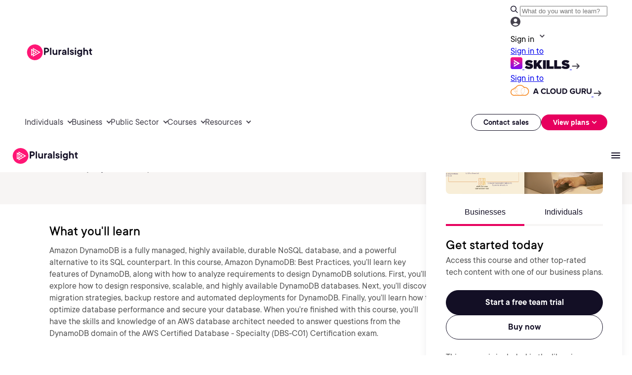

--- FILE ---
content_type: text/css;charset=utf-8
request_url: https://www.pluralsight.com/etc.clientlibs/ps/components/organisms/page--course-detail/course-hero/clientlibs.lc-fda6559858e0aa7dfa342fab099e69f7-lc.min.css
body_size: 1185
content:
@font-face{font-family:'PS Commons';src:url('../../../../../../etc.clientlibs/pluralsight/clientlibs/clientlib-main/resources/fonts/tt-commons/ps_tt_commons_regular-webfont.woff2') format('woff2'),url('../../../../../../etc.clientlibs/pluralsight/clientlibs/clientlib-main/resources/fonts/tt-commons/ps_tt_commons_regular-webfont.woff') format('woff');font-weight:normal;font-style:normal;font-display:swap}
@font-face{font-family:'PS Commons Bold';src:url('../../../../../../etc.clientlibs/pluralsight/clientlibs/clientlib-main/resources/fonts/tt-commons/ps_tt_commons_bold-webfont.woff2') format('woff2'),url('../../../../../../etc.clientlibs/pluralsight/clientlibs/clientlib-main/resources/fonts/tt-commons/ps_tt_commons_bold-webfont.woff') format('woff');font-weight:normal;font-style:normal;font-display:swap}
@font-face{font-family:'PS Commons Italic';src:url('../../../../../../etc.clientlibs/pluralsight/clientlibs/clientlib-main/resources/fonts/tt-commons/ps_tt_commons_italic-webfont.woff2') format('woff2'),url('../../../../../../etc.clientlibs/pluralsight/clientlibs/clientlib-main/resources/fonts/tt-commons/ps_tt_commons_italic-webfont.woff') format('woff');font-weight:normal;font-style:normal;font-display:swap}
@font-face{font-family:'PS Commons Black Italic';src:url('../../../../../../etc.clientlibs/pluralsight/clientlibs/clientlib-main/resources/fonts/tt-commons/ps_tt_commons_black_italic-webfont.woff2') format('woff2'),url('../../../../../../etc.clientlibs/pluralsight/clientlibs/clientlib-main/resources/fonts/tt-commons/ps_tt_commons_black_italic-webfont.woff') format('woff');font-weight:normal;font-style:normal;font-display:swap}
@font-face{font-family:'PS Commons Black';src:url('../../../../../../etc.clientlibs/pluralsight/clientlibs/clientlib-main/resources/fonts/tt-commons/ps_tt_commons_black-webfont.woff2') format('woff2'),url('../../../../../../etc.clientlibs/pluralsight/clientlibs/clientlib-main/resources/fonts/tt-commons/ps_tt_commons_black-webfont.woff') format('woff');font-weight:normal;font-style:normal;font-display:swap}
@font-face{font-family:'PS Commons Bold Italic';src:url('../../../../../../etc.clientlibs/pluralsight/clientlibs/clientlib-main/resources/fonts/tt-commons/ps_tt_commons_bold_italic-webfont.woff2') format('woff2'),url('../../../../../../etc.clientlibs/pluralsight/clientlibs/clientlib-main/resources/fonts/tt-commons/ps_tt_commons_bold_italic-webfont.woff') format('woff');font-weight:normal;font-style:normal;font-display:swap}
@font-face{font-family:'PS Commons Book Italic';src:url('../../../../../../etc.clientlibs/pluralsight/clientlibs/clientlib-main/resources/fonts/tt-commons/ps_tt_commons_book_italic-webfont.woff2') format('woff2'),url('../../../../../../etc.clientlibs/pluralsight/clientlibs/clientlib-main/resources/fonts/tt-commons/ps_tt_commons_book_italic-webfont.woff') format('woff');font-weight:normal;font-style:normal;font-display:swap}
@font-face{font-family:'PS Commons Book';src:url('../../../../../../etc.clientlibs/pluralsight/clientlibs/clientlib-main/resources/fonts/tt-commons/ps_tt_commons_book-webfont.woff2') format('woff2'),url('../../../../../../etc.clientlibs/pluralsight/clientlibs/clientlib-main/resources/fonts/tt-commons/ps_tt_commons_book-webfont.woff') format('woff');font-weight:normal;font-style:normal;font-display:swap}
@font-face{font-family:'PS Commons Demibold Italic';src:url('../../../../../../etc.clientlibs/pluralsight/clientlibs/clientlib-main/resources/fonts/tt-commons/ps_tt_commons_demibold_italic-webfont.woff2') format('woff2'),url('../../../../../../etc.clientlibs/pluralsight/clientlibs/clientlib-main/resources/fonts/tt-commons/ps_tt_commons_demibold_italic-webfont.woff') format('woff');font-weight:normal;font-style:normal;font-display:swap}
@font-face{font-family:'PS Commons Demibold';src:url('../../../../../../etc.clientlibs/pluralsight/clientlibs/clientlib-main/resources/fonts/tt-commons/ps_tt_commons_demibold-webfont.woff2') format('woff2'),url('../../../../../../etc.clientlibs/pluralsight/clientlibs/clientlib-main/resources/fonts/tt-commons/ps_tt_commons_demibold-webfont.woff') format('woff');font-weight:normal;font-style:normal;font-display:swap}
@font-face{font-family:'PS Commons Extra Bold Italic';src:url('../../../../../../etc.clientlibs/pluralsight/clientlibs/clientlib-main/resources/fonts/tt-commons/ps_tt_commons_extrabold_italic-webfont.woff2') format('woff2'),url('../../../../../../etc.clientlibs/pluralsight/clientlibs/clientlib-main/resources/fonts/tt-commons/ps_tt_commons_extrabold_italic-webfont.woff') format('woff');font-weight:normal;font-style:normal;font-display:swap}
@font-face{font-family:'PS Commons Extra Bold';src:url('../../../../../../etc.clientlibs/pluralsight/clientlibs/clientlib-main/resources/fonts/tt-commons/ps_tt_commons_extrabold-webfont.woff2') format('woff2'),url('../../../../../../etc.clientlibs/pluralsight/clientlibs/clientlib-main/resources/fonts/tt-commons/ps_tt_commons_extrabold-webfont.woff') format('woff');font-weight:normal;font-style:normal;font-display:swap}
@font-face{font-family:'PS Commons Extra Light Italic';src:url('../../../../../../etc.clientlibs/pluralsight/clientlibs/clientlib-main/resources/fonts/tt-commons/ps_tt_commons_extralight_italic-webfont.woff2') format('woff2'),url('../../../../../../etc.clientlibs/pluralsight/clientlibs/clientlib-main/resources/fonts/tt-commons/ps_tt_commons_extralight_italic-webfont.woff') format('woff');font-weight:normal;font-style:normal;font-display:swap}
@font-face{font-family:'PS Commons Extra Light';src:url('../../../../../../etc.clientlibs/pluralsight/clientlibs/clientlib-main/resources/fonts/tt-commons/ps_tt_commons_extralight-webfont.woff2') format('woff2'),url('../../../../../../etc.clientlibs/pluralsight/clientlibs/clientlib-main/resources/fonts/tt-commons/ps_tt_commons_extralight-webfont.woff') format('woff');font-weight:normal;font-style:normal;font-display:swap}
@font-face{font-family:'PS Commons Light Italic';src:url('../../../../../../etc.clientlibs/pluralsight/clientlibs/clientlib-main/resources/fonts/tt-commons/ps_tt_commons_light_italic-webfont.woff2') format('woff2'),url('../../../../../../etc.clientlibs/pluralsight/clientlibs/clientlib-main/resources/fonts/tt-commons/ps_tt_commons_light_italic-webfont.woff') format('woff');font-weight:normal;font-style:normal;font-display:swap}
@font-face{font-family:'PS Commons Light';src:url('../../../../../../etc.clientlibs/pluralsight/clientlibs/clientlib-main/resources/fonts/tt-commons/ps_tt_commons_light-webfont.woff2') format('woff2'),url('../../../../../../etc.clientlibs/pluralsight/clientlibs/clientlib-main/resources/fonts/tt-commons/ps_tt_commons_light-webfont.woff') format('woff');font-weight:normal;font-style:normal;font-display:swap}
@font-face{font-family:'PS Commons Medium Italic';src:url('../../../../../../etc.clientlibs/pluralsight/clientlibs/clientlib-main/resources/fonts/tt-commons/ps_tt_commons_medium_italic-webfont.woff2') format('woff2'),url('../../../../../../etc.clientlibs/pluralsight/clientlibs/clientlib-main/resources/fonts/tt-commons/ps_tt_commons_medium_italic-webfont.woff') format('woff');font-weight:normal;font-style:normal;font-display:swap}
@font-face{font-family:'PS Commons Medium';src:url('../../../../../../etc.clientlibs/pluralsight/clientlibs/clientlib-main/resources/fonts/tt-commons/ps_tt_commons_medium-webfont.woff2') format('woff2'),url('../../../../../../etc.clientlibs/pluralsight/clientlibs/clientlib-main/resources/fonts/tt-commons/ps_tt_commons_medium-webfont.woff') format('woff');font-weight:normal;font-style:normal;font-display:swap}
@font-face{font-family:'PS Commons Thin Italic';src:url('../../../../../../etc.clientlibs/pluralsight/clientlibs/clientlib-main/resources/fonts/tt-commons/ps_tt_commons_thin_italic-webfont.woff2') format('woff2'),url('../../../../../../etc.clientlibs/pluralsight/clientlibs/clientlib-main/resources/fonts/tt-commons/ps_tt_commons_thin_italic-webfont.woff') format('woff');font-weight:normal;font-style:normal;font-display:swap}
@font-face{font-family:'PS Commons Thin';src:url('../../../../../../etc.clientlibs/pluralsight/clientlibs/clientlib-main/resources/fonts/tt-commons/ps_tt_commons_thin-webfont.woff2') format('woff2'),url('../../../../../../etc.clientlibs/pluralsight/clientlibs/clientlib-main/resources/fonts/tt-commons/ps_tt_commons_thin-webfont.woff') format('woff');font-weight:normal;font-style:normal;font-display:swap}
@font-face{font-family:'FontAwesome';src:url('../../../../../../etc.clientlibs/ps/clientlibs/clientlib-site/resources/fonts/fontawesome-webfont.woff2') format('woff2'),url('../../../../../../etc.clientlibs/ps/clientlibs/clientlib-site/resources/fonts/fontawesome-webfont.woff') format('woff');font-weight:normal;font-style:normal;font-display:swap}
.course-hero #course-page-hero-ytwrapper{position:relative;padding-bottom:56.25%;height:0}
.course-hero #course-page-hero-ytwrapper iframe{position:absolute;top:0;left:0;width:100%;height:100%}
.course-hero #course-page-hero-ytwrapper #course-overview-player-close{position:absolute;top:-30px;right:0;cursor:pointer}
.course-hero .flex-row{flex-direction:column}
@media screen and (min-width:1090px){.course-hero{background-position:top right}
.course-hero .flex-row{flex-direction:row}
}
.course-hero .course-detail-hero-container{margin:0 auto;gap:100px;padding:60px 100px;max-width:1440px}
@media screen and (min-width:1025px) and (max-width:1248px){.course-hero .course-detail-hero-container{padding:60px}
}
@media screen and (width:1024px){.course-hero .course-detail-hero-container{padding:60px}
}
@media screen and (max-width:1023px){.course-hero .course-detail-hero-container{padding:0 24px;gap:48px}
}
.course-hero .course-detail-hero-container .course-info ul{list-style-type:none;padding:0;margin:0;gap:8px}
.course-hero .course-detail-hero-container .course-info ul.type-course{display:flex;align-items:center;gap:8px;background:0;padding:0}
@media screen and (min-width:1090px){.course-hero .course-detail-hero-container .course-info ul.type-course{display:flex}
}
.course-hero .course-detail-hero-container .course-info ul.type-library{display:flex;padding:2px 8px;align-items:center;border-radius:4px;border:1px solid #130f25;background:#FFF}
.course-hero .course-detail-hero-container .course-rating-stars{font-size:13px;margin-right:20px}
.course-hero .course-detail-hero-container .course-rating-stars .fa{color:#f7a614;font-size:13px}
.course-hero .course-detail-hero-container .course-authors-list{display:inline-flex;align-items:center;column-gap:24px;margin-top:24px;flex-wrap:wrap;row-gap:8px}
.course-hero .course-detail-hero-container .course-authors-list p{color:var(--Text-Weak,#555);font-family:"PS TT Commons Regular",Helvetica,Roboto,Arial,sans-serif;font-size:var(--size-text-md,16px);font-weight:400;line-height:var(--line-height-text-md,24px);letter-spacing:var(--letter-spacing-text,0)}
.course-hero .course-detail-hero-container .course-authors-list p a{color:var(--Links-Neutral,#45424d);font-size:var(--size-text-md,16px);font-weight:600;line-height:var(--line-height-text-md,24px);letter-spacing:var(--letter-spacing-text,0);text-decoration-line:underline;text-decoration-style:solid;text-decoration-skip-ink:auto;text-decoration-thickness:auto;text-underline-offset:auto;text-underline-position:from-font}
.course-hero .course-detail-hero-container .course-authors-list p span{font-weight:600}
.course-hero .course-detail-hero-container .course-authors-list>span{color:var(--Text-Strong,#130f25);font-family:"PS TT Commons Regular",Helvetica,Roboto,Arial,sans-serif;font-size:var(--size-text-md,16px);font-weight:600;line-height:var(--line-height-text-md,24px);letter-spacing:var(--letter-spacing-text,0)}
.course-hero .course-detail-hero-container .course-authors-list .course-author{display:flex;align-items:center;gap:8px;margin:0}
.course-hero .course-detail-hero-container .course-authors-list .course-author .author-image{width:48px;height:48px;border-radius:100px;border:2px solid #ff1675;overflow:hidden;position:relative}
.course-hero .course-detail-hero-container .course-authors-list .course-author .author-image>img{position:absolute;top:50%;left:50%;transform:translate(-50%,-50%)}
.course-hero .course-cta{display:flex;flex-direction:row;margin-bottom:60px;gap:24px;font-weight:600}
@media screen and (max-width:640px){.course-hero .course-cta{flex-direction:column;margin-bottom:48px}
}
.course-hero .course-detail{padding:40px 100px;max-width:1440px;margin:0 auto}
@media screen and (min-width:1024px) and (max-width:1248px){.course-hero .course-detail{padding:40px 60px}
}
@media screen and (max-width:1023px){.course-hero .course-detail{padding:40px 24px}
}
.course-hero .course-detail .course-detail-content{max-width:779px;margin-right:40px}
@media screen and (min-width:1025px) and (max-width:1248px){.course-hero .course-detail .course-detail-content{max-width:60%;padding-right:60px}
}
@media screen and (width:1024px){.course-hero .course-detail .course-detail-content{max-width:447px}
}
@media screen and (max-width:1023px){.course-hero .course-detail .course-detail-content{max-width:592px;margin:0 auto}
}
.course-hero .course-detail p{color:var(--Text-Weak,#555);font-family:"PS TT Commons Regular",Helvetica,Roboto,Arial,sans-serif;font-size:var(--size-text-md,16px);font-weight:400;line-height:var(--line-height-text-md,24px);letter-spacing:0;margin:12px 0 0 0}
.course-hero h5{margin:0}
.course-mini-info{margin-top:24px;display:flex;gap:24px}
.course-mini-info h5{margin-bottom:4px}
@media screen and (max-width:1023px){.course-mini-info{margin:24px 0 0 0;flex-direction:column}
}
.course-mini-info .course-mini-row{display:flex;align-items:center;align-self:stretch;column-gap:24px;row-gap:8px;flex-wrap:wrap}
.course-mini-info .course-mini-row-data{display:flex;gap:8px}
.course-mini-info .course-mini-row-data span{color:#555}
.course-mini-info .course-mini-row-rating{display:flex}
.course-mini-info .course-mini-row-rating span{display:flex;gap:4px;margin-right:8px;color:#555}
.course-mini-info .course-mini-row .label{color:var(--Text-Strong,#130f25);font-family:"PS TT Commons Regular",Helvetica,Roboto,Arial,sans-serif;font-size:var(--size-text-md,16px);font-weight:400;line-height:var(--line-height-text-md,24px);letter-spacing:var(--letter-spacing-text,0)}
.course-mini-info .course-mini-row .count{color:#555}
.course-mini-info .course-mini-row .course-mini-icon{display:inline-flex;align-items:center;color:#555}
.course-mini-info .course-mini-row .course-mini-icon>svg{margin-left:12px}
.course-mini-info .course-mini-row .course-mini-icon>img{margin-left:12px}
.course-mini-info .course-mini-row .fa{display:flex;align-items:center;font-family:"FontAwesome",Helvetica,Roboto,Arial,sans-serif;text-rendering:auto;-webkit-font-smoothing:antialiased;-moz-osx-font-smoothing:grayscale;transform:translate(0,0);color:#ffc942;font-size:16px;font-style:normal}
.course-mini-info .course-mini-row .fa.fa-star:before{content:"\f005"}
.course-mini-info .course-mini-row .fa.fa-star-half-o{color:#ffc942;font-size:16px}
.course-mini-info .course-mini-row .fa.fa-star-half-o:before{content:"\f123"}
.course-mini-info .course-mini-row .fa.gray{color:#a5a5a5}
.course-mini-info .course-mini-row .fa.gray:before{color:#a5a5a5}

--- FILE ---
content_type: text/css;charset=utf-8
request_url: https://www.pluralsight.com/etc.clientlibs/ps/components/organisms/page--cloud-course-detail/course-hero/clientlibs.lc-56bb3721fe452b1fc452772df8a4f340-lc.min.css
body_size: 1907
content:
.green-blue-fill{background:var(--Green-Blue-Fill,linear-gradient(102deg,#33edaf 5.57%,#0bcfdd 97.02%))}
.white-light-neutral-fill{background:var(--White-Light-Neutral-Fill,linear-gradient(180deg,#fff 0,#f7f5f4 31.47%))}
.green-lime-stroke{background:var(--Green-Lime-Stroke,linear-gradient(102deg,#40ffbf 5.57%,#cfff6e 97.02%))}
.green-blue-stroke{background:var(--Green-Blue-Stroke,linear-gradient(180deg,#2aecfa 0,#40ffbf 100%))}
@font-face{font-family:"PS TT Commons Regular";src:url("../../../../../../etc.clientlibs/ps/clientlibs/clientlib-main/resources/fonts/ps_tt_commons_thin.otf") format("opentype");font-style:normal;font-weight:50;font-display:swap}
@font-face{font-family:"PS TT Commons Regular";src:url("../../../../../../etc.clientlibs/ps/clientlibs/clientlib-main/resources/fonts/ps_tt_commons_thin_italic.otf") format("opentype");font-style:italic;font-weight:50;font-display:swap}
@font-face{font-family:"PS TT Commons Regular";src:url("../../../../../../etc.clientlibs/ps/clientlibs/clientlib-main/resources/fonts/ps_tt_commons_extraLight.otf") format("opentype");font-style:normal;font-weight:100;font-display:swap}
@font-face{font-family:"PS TT Commons Regular";src:url("../../../../../../etc.clientlibs/ps/clientlibs/clientlib-main/resources/fonts/ps_tt_commons_extraLight_italic.otf") format("opentype");font-style:italic;font-weight:100;font-display:swap}
@font-face{font-family:"PS TT Commons Regular";src:url("../../../../../../etc.clientlibs/ps/clientlibs/clientlib-main/resources/fonts/ps_tt_commons_light.otf") format("opentype");font-style:normal;font-weight:200;font-display:swap}
@font-face{font-family:"PS TT Commons Regular";src:url("../../../../../../etc.clientlibs/ps/clientlibs/clientlib-main/resources/fonts/ps_tt_commons_light_italic.otf") format("opentype");font-style:italic;font-weight:200;font-display:swap}
@font-face{font-family:"PS TT Commons Regular";src:url("../../../../../../etc.clientlibs/ps/clientlibs/clientlib-main/resources/fonts/ps_tt_commons_book.otf") format("opentype");font-style:normal;font-weight:300;font-display:swap}
@font-face{font-family:"PS TT Commons Regular";src:url("../../../../../../etc.clientlibs/ps/clientlibs/clientlib-main/resources/fonts/ps_tt_commons_book_italic.otf") format("opentype");font-style:italic;font-weight:300;font-display:swap}
@font-face{font-family:"PS TT Commons Regular";src:url("../../../../../../etc.clientlibs/ps/clientlibs/clientlib-main/resources/fonts/ps_tt_commons_italic.otf") format("opentype");font-weight:400;font-style:italic;font-display:swap}
@font-face{font-family:"PS TT Commons Regular";src:url("../../../../../../etc.clientlibs/ps/clientlibs/clientlib-main/resources/fonts/ps_tt_commons_medium.otf") format("opentype");font-style:normal;font-weight:500;font-display:swap}
@font-face{font-family:"PS TT Commons Regular";src:url("../../../../../../etc.clientlibs/ps/clientlibs/clientlib-main/resources/fonts/ps_tt_commons_medium_italic.otf") format("opentype");font-style:italic;font-weight:500;font-display:swap}
@font-face{font-family:"PS TT Commons Regular";src:url("../../../../../../etc.clientlibs/ps/clientlibs/clientlib-main/resources/fonts/ps_tt_commons_demiBold.otf") format("opentype");font-style:normal;font-weight:600;font-display:swap}
@font-face{font-family:"PS TT Commons Regular";src:url("../../../../../../etc.clientlibs/ps/clientlibs/clientlib-main/resources/fonts/ps_tt_commons_demiBold_italic.otf") format("opentype");font-style:italic;font-weight:600;font-display:swap}
@font-face{font-family:"PS TT Commons Regular";src:url("../../../../../../etc.clientlibs/ps/clientlibs/clientlib-main/resources/fonts/ps_tt_commons_bold.otf") format("opentype");font-style:normal;font-weight:700;font-display:swap}
@font-face{font-family:"PS TT Commons Regular";src:url("../../../../../../etc.clientlibs/ps/clientlibs/clientlib-main/resources/fonts/ps_tt_commons_bold_italic.otf") format("opentype");font-style:italic;font-weight:700;font-display:swap}
@font-face{font-family:"PS TT Commons Regular";src:url("../../../../../../etc.clientlibs/ps/clientlibs/clientlib-main/resources/fonts/ps_tt_commons_extraBold.otf") format("opentype");font-style:normal;font-weight:800;font-display:swap}
@font-face{font-family:"PS TT Commons Regular";src:url("../../../../../../etc.clientlibs/ps/clientlibs/clientlib-main/resources/fonts/ps_tt_commons_extraBold_italic.otf") format("opentype");font-style:italic;font-weight:800;font-display:swap}
@font-face{font-family:"PS TT Commons Regular";src:url("../../../../../../etc.clientlibs/ps/clientlibs/clientlib-main/resources/fonts/ps_tt_commons_black.otf") format("opentype");font-style:normal;font-weight:900;font-display:swap}
@font-face{font-family:"PS TT Commons Regular";src:url("../../../../../../etc.clientlibs/ps/clientlibs/clientlib-main/resources/fonts/ps_tt_commons_black_italic.otf") format("opentype");font-style:italic;font-weight:900;font-display:swap}
@font-face{font-family:"PS TT Commons Black Italic";src:url("../../../../../../etc.clientlibs/ps/clientlibs/clientlib-main/resources/fonts/ps_tt_commons_black_italic.otf") format("opentype");font-style:normal;font-display:swap}
@font-face{font-family:"PS TT Commons Black";src:url("../../../../../../etc.clientlibs/ps/clientlibs/clientlib-main/resources/fonts/ps_tt_commons_black.otf") format("opentype");font-style:normal;font-display:swap}
@font-face{font-family:"PS TT Commons Bold Italic";src:url("../../../../../../etc.clientlibs/ps/clientlibs/clientlib-main/resources/fonts/ps_tt_commons_bold_italic.otf") format("opentype");font-style:normal;font-display:swap}
@font-face{font-family:"PS TT Commons Bold";src:url("../../../../../../etc.clientlibs/ps/clientlibs/clientlib-main/resources/fonts/ps_tt_commons_bold.otf") format("opentype");font-style:normal;font-display:swap}
@font-face{font-family:"PS TT Commons Book Italic";src:url("../../../../../../etc.clientlibs/ps/clientlibs/clientlib-main/resources/fonts/ps_tt_commons_book_italic.otf") format("opentype");font-style:normal;font-display:swap}
@font-face{font-family:"PS TT Commons Book";src:url("../../../../../../etc.clientlibs/ps/clientlibs/clientlib-main/resources/fonts/ps_tt_commons_book.otf") format("opentype");font-style:normal;font-display:swap}
@font-face{font-family:"PS TT Commons DemiBold Italic";src:url("../../../../../../etc.clientlibs/ps/clientlibs/clientlib-main/resources/fonts/ps_tt_commons_demiBold_italic.otf") format("opentype");font-style:normal;font-display:swap}
@font-face{font-family:"PS TT Commons DemiBold";src:url("../../../../../../etc.clientlibs/ps/clientlibs/clientlib-main/resources/fonts/ps_tt_commons_demiBold.otf") format("opentype");font-style:normal;font-display:swap}
@font-face{font-family:"PS TT Commons ExtraBold Italic";src:url("../../../../../../etc.clientlibs/ps/clientlibs/clientlib-main/resources/fonts/ps_tt_commons_extraBold_italic.otf") format("opentype");font-style:normal;font-display:swap}
@font-face{font-family:"PS TT Commons ExtraBold";src:url("../../../../../../etc.clientlibs/ps/clientlibs/clientlib-main/resources/fonts/ps_tt_commons_extraBold.otf") format("opentype");font-style:normal;font-display:swap}
@font-face{font-family:"PS TT Commons ExtraLight Italic";src:url("../../../../../../etc.clientlibs/ps/clientlibs/clientlib-main/resources/fonts/ps_tt_commons_extraLight_italic.otf") format("opentype");font-style:normal;font-display:swap}
@font-face{font-family:"PS TT Commons ExtraLight";src:url("../../../../../../etc.clientlibs/ps/clientlibs/clientlib-main/resources/fonts/ps_tt_commons_extraLight.otf") format("opentype");font-style:normal;font-display:swap}
@font-face{font-family:"PS TT Commons Italic";src:url("../../../../../../etc.clientlibs/ps/clientlibs/clientlib-main/resources/fonts/ps_tt_commons_italic.otf") format("opentype");font-style:normal;font-display:swap}
@font-face{font-family:"PS TT Commons Light Italic";src:url("../../../../../../etc.clientlibs/ps/clientlibs/clientlib-main/resources/fonts/ps_tt_commons_light_italic.otf") format("opentype");font-style:normal;font-display:swap}
@font-face{font-family:"PS TT Commons Light";src:url("../../../../../../etc.clientlibs/ps/clientlibs/clientlib-main/resources/fonts/ps_tt_commons_light.otf") format("opentype");font-style:normal;font-display:swap}
@font-face{font-family:"PS TT Commons Medium Italic";src:url("../../../../../../etc.clientlibs/ps/clientlibs/clientlib-main/resources/fonts/ps_tt_commons_medium_italic.otf") format("opentype");font-style:normal;font-display:swap}
@font-face{font-family:"PS TT Commons Medium";src:url("../../../../../../etc.clientlibs/ps/clientlibs/clientlib-main/resources/fonts/ps_tt_commons_medium.otf") format("opentype");font-style:normal;font-display:swap}
@font-face{font-family:"PS TT Commons Regular";src:url("../../../../../../etc.clientlibs/ps/clientlibs/clientlib-main/resources/fonts/ps_tt_commons_regular.otf") format("opentype");font-style:normal;font-display:swap}
@font-face{font-family:"PS TT Commons Thin Italic";src:url("../../../../../../etc.clientlibs/ps/clientlibs/clientlib-main/resources/fonts/ps_tt_commons_thin_italic.otf") format("opentype");font-style:normal;font-display:swap}
@font-face{font-family:"PS TT Commons Thin";src:url("../../../../../../etc.clientlibs/ps/clientlibs/clientlib-main/resources/fonts/ps_tt_commons_thin.otf") format("opentype");font-style:normal;font-display:swap}
.flex-row.g3p_course-info{display:flex;justify-content:space-between;align-items:flex-start}
@media screen and (max-width:1023px){.flex-row.g3p_course-info{flex-direction:row;flex-wrap:wrap}
}
.course-column.flex-1{position:fixed;top:163px;right:calc(50vw - 620px);width:397px;z-index:999;height:max-content}
@media screen and (width:1024px){.course-column.flex-1{right:60px;top:126px}
}
@media screen and (min-width:1025px) and (max-width:1248px){.course-column.flex-1{right:60px;top:126px}
}
.stop-sticking{position:absolute !important;top:auto !important;bottom:524px}
.course-hero .course-try-gate{display:flex;width:397px;padding:var(--margin-32,32px) var(--margin-40,40px);flex-direction:column;align-items:flex-start;gap:var(--margin-24,24px);border-radius:16px;background:var(--Surface-Strong,#fff);box-shadow:0 4px 16px 0 rgba(19,15,37,0.08)}
.course-hero .course-try-gate .image-placeholder{position:relative;margin-bottom:24px}
.course-hero .course-try-gate .image-placeholder img{border-radius:8px;height:200px;width:100%;object-fit:cover;display:flex}
.course-hero .course-try-gate .tabs-container{display:flex;justify-content:space-around;margin-bottom:24px}
.course-hero .course-try-gate .tabs-container button{display:flex;padding-bottom:var(--margin-12,12px);justify-content:center;align-items:center;gap:var(--margin-16,16px);align-self:stretch;background:0;border:0;width:159px;border-bottom:4px solid #f7f5f4}
.course-hero .course-try-gate .tabs-container button.active{border-bottom:4px solid #e7005e}
.course-hero .course-try-gate .tabs-container button span{color:#130f25;font-size:16px;line-height:24px;font-weight:400}
.course-hero .course-try-gate .tab-content-wrapper h5{margin-bottom:4px}
.course-hero .course-try-gate .tab-content-wrapper p{color:#555;font-size:16px;line-height:24px;font-weight:400;letter-spacing:var(--letter-spacing-text,0);margin:0}
.course-hero .course-try-gate .tab-content-wrapper .tab-content-cta-container{display:flex;margin:24px 0;gap:12px;flex-direction:column;align-items:center}
.course-hero .course-try-gate .tab-content-wrapper .tab-content-cta-container .cmp-ps-button{width:100%}
.course-hero .course-try-gate .tab-content-wrapper .tab-content-cta-container .-button .ps-button{max-width:366px}
.course-hero .course-try-gate .tab-content{display:none}
.course-hero .course-try-gate .tab-content.active{display:block}
.course-hero .course-try-gate .tab-button{border:0;background:transparent;cursor:pointer}
.course-hero .course-try-gate .course-libraries p{color:#555;font-size:16px;line-height:24px;font-weight:400;letter-spacing:var(--letter-spacing-text,0);margin:0}
.course-hero .course-try-gate .course-libraries .tag-container{padding:0;display:flex;gap:8px;margin:12px 0 0 0}
.course-hero .course-try-gate .course-libraries .tag-container li{display:flex;padding:2px var(--padding-8,8px);align-items:center;gap:var(--margin-0,0);border-radius:4px;border:1px solid #130f25;background:#fff;list-style:none;max-width:max-content}
.course-hero .course-try-gate .course-libraries .tag-container span{color:#130f25;font-size:var(--size-text-xs,12px);font-style:normal;font-weight:600;line-height:var(--line-height-text-xs,18px);letter-spacing:var(--letter-spacing-text,0)}
.course-hero.main{background:#f7f5f4}
.course-hero-container{max-width:779px;margin-right:40px}
@media screen and (width:1024px){.course-hero-container{max-width:447px}
}
@media screen and (min-width:1025px) and (max-width:1248px){.course-hero-container{padding-right:60px;max-width:60%}
}
.course-hero .course-info h1{margin:24px 0 12px 0;font-family:"PS TT Commons Regular",Helvetica,Roboto,Arial,sans-serif;font-size:40px;line-height:48px;font-weight:400;letter-spacing:-1px}
.course-hero .course-info p{color:#555;font-family:"PS TT Commons Regular",Helvetica,Roboto,Arial,sans-serif;font-size:var(--size-text-lg,20px);font-weight:400;line-height:var(--line-height-text-lg,30px);letter-spacing:0;margin:0}
.course-hero .course-info .flex-row.g3p_course-info .course-type-list.type-course{display:flex;align-items:center;gap:4px;background:0;padding:0}
.course-hero .course-info .flex-row.g3p_course-info .course-type-list.type-course img{display:flex;width:16px;height:16px;padding:2px;justify-content:center;align-items:center;border-radius:999px;background:var(--CTAs-Text-Link-On-Light,#d60056)}
.course-hero .course-info .flex-row.g3p_course-info .course-type-list.type-course span{font-family:"PS TT Commons Regular",Helvetica,Roboto,Arial,sans-serif;color:var(--Text-Strong,#130f25);font-size:var(--size-text-sm,14px);font-weight:600;line-height:var(--line-height-text-md,24px);letter-spacing:var(--letter-spacing-text,0)}
#sticky-course-title{opacity:0;visibility:hidden;position:fixed;top:133px;background:#f7f5f4;left:0;width:100%;transition:opacity .3s ease,visibility .3s ease;z-index:998}
@media screen and (min-width:1024px) and (max-width:1248px){#sticky-course-title{top:66px}
}
#sticky-course-title .sticky-content{max-width:1440px;display:flex;flex-direction:column;align-items:flex-start;margin:0 auto;padding:16px 100px}
@media screen and (min-width:1024px) and (max-width:1248px){#sticky-course-title .sticky-content{padding-left:60px}
}
#sticky-course-title .sticky-content .content-width{max-width:779px;margin-right:40px}
@media screen and (width:1024px){#sticky-course-title .sticky-content .content-width{max-width:447px}
}
@media screen and (min-width:1025px) and (max-width:1248px){#sticky-course-title .sticky-content .content-width{max-width:60%;padding-right:60px}
}
#sticky-course-title .course-mini-info{margin-top:8px}
body.is-collapsed #sticky-course-title{opacity:1;visibility:visible}
@media screen and (max-width:1023px){.course-hero.main,#sticky-course-title{display:none}
}
@media screen and (min-width:1024px){.course-hero-mobile{display:none}
}
.course-hero-mobile .course-detail-card .mobile-course-hero{background:#f7f5f4;display:flex;padding:40px 24px;flex-direction:column;align-items:center;align-self:stretch}
.course-hero-mobile .course-detail-card .mobile-course-hero ul{list-style-type:none;margin:0;padding:0}
.course-hero-mobile .course-detail-card .mobile-course-hero-content{max-width:592px}
.course-hero-mobile .course-detail-card .mobile-course-hero-content .image-placeholder{position:relative;margin-bottom:40px}
.course-hero-mobile .course-detail-card .mobile-course-hero-content .image-placeholder img{border-radius:8px;max-height:200px;display:flex;object-fit:cover;width:100%}
.course-hero-mobile .course-detail-card .mobile-course-hero-content .flex-row.g3p_course-info{margin-bottom:24px}
.course-hero-mobile .course-detail-card .mobile-course-hero-content .flex-row.g3p_course-info .course-type-list.type-course{display:flex;align-items:center;gap:4px;background:0;padding:0}
.course-hero-mobile .course-detail-card .mobile-course-hero-content h1{font-family:"PS TT Commons Regular",Helvetica,Roboto,Arial,sans-serif;font-size:32px;line-height:40px;font-weight:400;margin-bottom:12px;margin-top:0}
.course-hero-mobile .course-detail-card .mobile-course-hero-content p{color:#555;font-size:20px;line-height:30px;font-weight:400;letter-spacing:var(--letter-spacing-text,0);margin:0}
.course-hero-mobile .course-detail-card .mobile-course-hero-content .course-mini-row-author{display:flex;column-gap:24px;row-gap:8px;flex-wrap:wrap}
.course-hero-mobile .course-detail-card .mobile-course-hero-content .course-mini-row-author p{color:#555;font-size:16px;line-height:24px;font-weight:400;margin:0;letter-spacing:var(--letter-spacing-text,0)}
.course-hero-mobile .course-detail-card .mobile-course-hero-content .course-mini-row-author a{color:var(--Links-Neutral,#45424d);font-size:16px;line-height:24px;font-weight:400;font-weight:600;letter-spacing:var(--letter-spacing-text,0);text-decoration-line:underline;text-decoration-style:solid;text-decoration-skip-ink:auto;text-decoration-thickness:auto;text-underline-offset:auto;text-underline-position:from-font}
.course-hero-mobile .course-detail-card .mobile-course-hero-content .course-mini-row-author span{font-weight:600}
.course-hero-mobile .course-detail-card .mobile-card-tabs{max-width:592px;margin:24px auto}
@media screen and (max-width:639px){.course-hero-mobile .course-detail-card .mobile-card-tabs-content{padding:0 24px}
}
.course-hero-mobile .course-detail-card .mobile-card-tabs .tabs-container{display:flex;justify-content:space-around;margin-bottom:24px}
.course-hero-mobile .course-detail-card .mobile-card-tabs .tabs-container button{display:flex;padding-bottom:var(--margin-12,12px);justify-content:center;align-items:center;gap:var(--margin-16,16px);align-self:stretch;background:0;border:0;width:296px;border-bottom:4px solid #f7f5f4}
.course-hero-mobile .course-detail-card .mobile-card-tabs .tabs-container button.active{border-bottom:4px solid #e7005e}
.course-hero-mobile .course-detail-card .mobile-card-tabs .tabs-container button span{color:#130f25;font-size:16px;line-height:24px;font-weight:400}
.course-hero-mobile .course-detail-card .mobile-card-tabs .tab-content-wrapper h5{margin-bottom:4px}
.course-hero-mobile .course-detail-card .mobile-card-tabs .tab-content-wrapper p{color:#555;font-size:16px;line-height:24px;font-weight:400;letter-spacing:var(--letter-spacing-text,0);margin:0}
.course-hero-mobile .course-detail-card .mobile-card-tabs .tab-content-wrapper .tab-content-cta-container{display:flex;margin:24px 0;gap:12px;flex-direction:row;align-items:center}
@media screen and (max-width:639px){.course-hero-mobile .course-detail-card .mobile-card-tabs .tab-content-wrapper .tab-content-cta-container{flex-direction:column}
}
.course-hero-mobile .course-detail-card .mobile-card-tabs .tab-content-wrapper .tab-content-cta-container .cmp-ps-button{width:100%}
.course-hero-mobile .course-detail-card .mobile-card-tabs .tab-content-wrapper .tab-content-cta-container .-button .ps-button{max-width:366px}
.course-hero-mobile .course-detail-card .mobile-card-tabs .tab-content-m{display:none}
.course-hero-mobile .course-detail-card .mobile-card-tabs .tab-content-m.active{display:block}
.course-hero-mobile .course-detail-card .mobile-card-tabs .tab-button-m{border:0;background:transparent;cursor:pointer}
.course-hero-mobile .course-detail-card .mobile-card-tabs .course-libraries p{color:#555;font-size:16px;line-height:24px;font-weight:400;margin:0;letter-spacing:var(--letter-spacing-text,0)}
.course-hero-mobile .course-detail-card .mobile-card-tabs .course-libraries ul{padding:0;display:flex;gap:8px;margin:12px 0 0 0}
.course-hero-mobile .course-detail-card .mobile-card-tabs .course-libraries ul li{list-style:none;display:flex;padding:2px var(--padding-8,8px);align-items:center;gap:var(--margin-0,0);border-radius:4px;border:1px solid #130f25;background:#fff;width:max-content}
.course-hero-mobile .course-detail-card .mobile-card-tabs .course-libraries ul li span{color:#130f25;font-size:12px;line-height:18px;font-weight:400;font-weight:600;letter-spacing:var(--letter-spacing-text,0)}
.course-hero-mobile .sticky-footer{position:relative;height:0;overflow:hidden;visibility:hidden;transition:all .3s ease}
.course-hero-mobile .sticky-footer #btnInd{display:none}
.course-hero-mobile .sticky-footer-container{background:#f7f5f4;padding:16px 24px}
.course-hero-mobile .sticky-footer-container h6{margin:0}
@media screen and (max-width:639px){.course-hero-mobile .sticky-footer-container h6{text-align:center}
}
.course-hero-mobile .sticky-footer-container .cmp-ps-button{width:100%;display:contents}
.course-hero-mobile .sticky-footer-container .content{display:flex;gap:10px;align-items:center}
@media screen and (max-width:639px){.course-hero-mobile .sticky-footer-container .content{flex-direction:column}
}
.course-hero-mobile .sticky-footer.is-sticky{position:fixed;bottom:0;left:0;right:0;width:100%;height:auto;visibility:visible;z-index:1000}

--- FILE ---
content_type: application/x-javascript
request_url: https://assets.adobedtm.com/08e39cddbedb/96a8f910572c/launch-02adf5c4ef47.min.js
body_size: 164341
content:
// For license information, see `https://assets.adobedtm.com/08e39cddbedb/96a8f910572c/launch-02adf5c4ef47.js`.
(function(){window._satellite=window._satellite||{},window._satellite.container={buildInfo:{minified:!0,buildDate:"2026-01-09T19:18:18Z",turbineBuildDate:"2024-08-22T17:32:44Z",turbineVersion:"28.0.0"},environment:{id:"ENd145e8a874c54ef98102fd266f79dc3e",stage:"production"},dataElements:{"Form | FormId":{modulePath:"data-layer-manager-search-discovery/src/lib/data_elements/context_aware_data_element.js",settings:{subscription:null,dataLayerPath:"form.formId",convertTrueToOne:!1,convertFalseToZero:!1,convertUndefinedToZero:!1,convertUndefinedToEmptyArray:!1}},"Transaction | productInfo | priceOptionId":{modulePath:"data-layer-manager-search-discovery/src/lib/data_elements/context_aware_data_element.js",settings:{subscription:null,dataLayerPath:"transaction.item.0.productInfo.priceOptionId",convertTrueToOne:!1,convertFalseToZero:!1,convertUndefinedToZero:!1,convertUndefinedToEmptyArray:!1}},"Video | VideoPlayerType":{modulePath:"data-layer-manager-search-discovery/src/lib/data_elements/context_aware_data_element.js",settings:{dataLayerPath:"video.videoPlayerType"}},"Product | productOptionId":{modulePath:"data-layer-manager-search-discovery/src/lib/data_elements/context_aware_data_element.js",settings:{subscription:null,dataLayerPath:"product.0.productInfo.productOptionId",convertTrueToOne:!1,convertFalseToZero:!1,convertUndefinedToZero:!1,convertUndefinedToEmptyArray:!1}},"Product | name":{modulePath:"data-layer-manager-search-discovery/src/lib/data_elements/context_aware_data_element.js",settings:{subscription:null,dataLayerPath:"product.0.productInfo.name",convertTrueToOne:!1,convertFalseToZero:!1,convertUndefinedToZero:!1,convertUndefinedToEmptyArray:!1}},"Content Info | Author":{modulePath:"data-layer-manager-search-discovery/src/lib/data_elements/context_aware_data_element.js",settings:{dataLayerPath:"contentInfo.author"}},"Transaction | productInfo | duration":{modulePath:"data-layer-manager-search-discovery/src/lib/data_elements/context_aware_data_element.js",settings:{subscription:null,dataLayerPath:"transaction.item.0.productInfo.duration",convertTrueToOne:!1,convertFalseToZero:!1,convertUndefinedToZero:!1,convertUndefinedToEmptyArray:!1}},"Chat | action":{modulePath:"data-layer-manager-search-discovery/src/lib/data_elements/context_aware_data_element.js",settings:{subscription:null,dataLayerPath:"chat.action",convertTrueToOne:!1,convertFalseToZero:!1,convertUndefinedToZero:!1,convertUndefinedToEmptyArray:!1}},"User | LoginStatus":{modulePath:"data-layer-manager-search-discovery/src/lib/data_elements/context_aware_data_element.js",settings:{dataLayerPath:"user.loginStatus"}},"Affiliate | Transaction | Calculated | quarterlyDiscount | CAP(5)":{modulePath:"core/src/lib/dataElements/customCode.js",settings:{source:function(){function e(e){return parseFloat(e.replace(/[^0-9.]/g,""))}var t=_satellite.getVar("Transaction | productInfo | defaultUnitPrice"),r=_satellite.getVar("Transaction | productInfo | adjustedUnitPrice"),i=parseFloat(_satellite.getVar("Affiliate | Transaction | productInfo | quantity | CAP(5)"))||0,o=e(t),s=e(r);if(!isNaN(o)&&!isNaN(s)){var n=i*(o-s)/4;return Math.round(100*n)/100}return""}}},"OnsiteSearch | Keyword | SearchTerm":{modulePath:"data-layer-manager-search-discovery/src/lib/data_elements/context_aware_data_element.js",settings:{dataLayerPath:"onsiteSearch.keyword.searchTerm"}},"LinkInfo | LinkContainer":{modulePath:"data-layer-manager-search-discovery/src/lib/data_elements/context_aware_data_element.js",settings:{dataLayerPath:"linkInfo.linkContainer"}},"Cookie | cje":{modulePath:"core/src/lib/dataElements/cookie.js",settings:{name:"cje"}},"Consent | Advertising":{modulePath:"core/src/lib/dataElements/customCode.js",settings:{source:function(){try{var e=airgap.getConsent().purposes.Advertising;return!0===e||"Auto"===e}catch(e){return _satellite.logger.error("Error for Airgap Advertising Consent:",e),!1}}}},"Consent Management Filter":{modulePath:"core/src/lib/dataElements/customCode.js",settings:{source:function(){return!0}}},"Transaction | productInfo | gift":{modulePath:"data-layer-manager-search-discovery/src/lib/data_elements/context_aware_data_element.js",settings:{subscription:null,dataLayerPath:"transaction.item.0.productInfo.gift",convertTrueToOne:!1,convertFalseToZero:!1,convertUndefinedToZero:!1,convertUndefinedToEmptyArray:!1}},"Affiliate | Transaction | Calculated | discount":{modulePath:"core/src/lib/dataElements/customCode.js",settings:{source:function(){function e(e){return parseFloat(e.replace(/[^0-9.]/g,""))}var t=_satellite.getVar("Transaction | productInfo | defaultUnitPrice"),r=_satellite.getVar("Transaction | productInfo | adjustedUnitPrice"),i=parseFloat(_satellite.getVar("Transaction | productInfo | quantity"))||0,o=e(t),s=e(r);if(!isNaN(o)&&!isNaN(s)){var n=i*(o-s);return Math.round(100*n)/100}return""}}},"UserDetails | country":{modulePath:"data-layer-manager-search-discovery/src/lib/data_elements/context_aware_data_element.js",settings:{dataLayerPath:"userDetails.country"}},"Product | promo":{modulePath:"data-layer-manager-search-discovery/src/lib/data_elements/context_aware_data_element.js",settings:{subscription:null,dataLayerPath:"product.0.productInfo.promo",convertTrueToOne:!1,convertFalseToZero:!1,convertUndefinedToZero:!1,convertUndefinedToEmptyArray:!1}},"Transaction | transactionId":{modulePath:"data-layer-manager-search-discovery/src/lib/data_elements/context_aware_data_element.js",settings:{dataLayerPath:"transaction.transactionId"}},"Transaction | productInfo | optionName":{modulePath:"data-layer-manager-search-discovery/src/lib/data_elements/context_aware_data_element.js",settings:{subscription:null,dataLayerPath:"transaction.item.0.productInfo.optionName",convertTrueToOne:!1,convertFalseToZero:!1,convertUndefinedToZero:!1,convertUndefinedToEmptyArray:!1}},"PromoDiscount | promo":{modulePath:"data-layer-manager-search-discovery/src/lib/data_elements/context_aware_data_element.js",settings:{dataLayerPath:"promoDiscount.promo"}},"Transaction | productInfo | currencyCode":{modulePath:"data-layer-manager-search-discovery/src/lib/data_elements/context_aware_data_element.js",settings:{subscription:null,dataLayerPath:"transaction.item.0.productInfo.currencyCode",convertTrueToOne:!1,convertFalseToZero:!1,convertUndefinedToZero:!1,convertUndefinedToEmptyArray:!1}},"Error | ErrorType":{modulePath:"data-layer-manager-search-discovery/src/lib/data_elements/context_aware_data_element.js",settings:{dataLayerPath:"error.errorType"}},"Custom | currencyCode":{modulePath:"core/src/lib/dataElements/customCode.js",settings:{source:function(){return appEventData.computedState?.transaction?appEventData.computedState.transaction.currency:appEventData.computedState?.productInfo?appEventData.computedState.product[0].productInfo.currencyCode:appEventData.computedState?.listingDisplayed?appEventData.computedState.listingDisplayed.listing[0].productInfo.currencyCode:"USD"}}},"Product | Array":{modulePath:"core/src/lib/dataElements/customCode.js",settings:{source:function(){!function(){if(!window.appEventData||!Array.isArray(window.appEventData))return null;var e=window.appEventData.find((function(e){return"Checkout Step Encountered"===e.event}));e&&e.product&&e.product.length&&e.product[0].productInfo}()}}},"Form | FormType":{modulePath:"data-layer-manager-search-discovery/src/lib/data_elements/context_aware_data_element.js",settings:{dataLayerPath:"form.formType"}},queryparam_utm_medium:{modulePath:"core/src/lib/dataElements/queryStringParameter.js",settings:{name:"utm_medium",caseInsensitive:!0}},"Affiliate | Transaction | Calculated | quarterlyDefaultUnitPrice":{modulePath:"core/src/lib/dataElements/customCode.js",settings:{source:function(){function e(e){return parseFloat(e.replace(/[^0-9.]/g,""))}var t=e(_satellite.getVar("Transaction | productInfo | defaultUnitPrice"));if(!isNaN(t)){var r=t/4;return Math.round(100*r)/100}return""}}},"Video | SecondsLength":{modulePath:"data-layer-manager-search-discovery/src/lib/data_elements/context_aware_data_element.js",settings:{dataLayerPath:"video.secondsLength"}},"UserDetails | userHandle":{modulePath:"data-layer-manager-search-discovery/src/lib/data_elements/context_aware_data_element.js",settings:{dataLayerPath:"userDetails.userHandle"}},"Transaction | productInfo | promo":{modulePath:"data-layer-manager-search-discovery/src/lib/data_elements/context_aware_data_element.js",settings:{subscription:null,dataLayerPath:"transaction.item.0.productInfo.promo",convertTrueToOne:!1,convertFalseToZero:!1,convertUndefinedToZero:!1,convertUndefinedToEmptyArray:!1}},"Product | trial":{modulePath:"data-layer-manager-search-discovery/src/lib/data_elements/context_aware_data_element.js",settings:{subscription:null,dataLayerPath:"product.0.productInfo.trial",convertTrueToOne:!1,convertFalseToZero:!1,convertUndefinedToZero:!1,convertUndefinedToEmptyArray:!1}},"PromoDiscount | applicationType":{modulePath:"data-layer-manager-search-discovery/src/lib/data_elements/context_aware_data_element.js",settings:{dataLayerPath:"promoDiscount.applicationType"}},"LinkInfo | FileName":{modulePath:"data-layer-manager-search-discovery/src/lib/data_elements/context_aware_data_element.js",settings:{dataLayerPath:"linkInfo.fileName"}},"Product | sku":{modulePath:"data-layer-manager-search-discovery/src/lib/data_elements/context_aware_data_element.js",settings:{subscription:null,dataLayerPath:"product.0.productInfo.sku",convertTrueToOne:!1,convertFalseToZero:!1,convertUndefinedToZero:!1,convertUndefinedToEmptyArray:!1}},"Page | type":{modulePath:"data-layer-manager-search-discovery/src/lib/data_elements/context_aware_data_element.js",settings:{dataLayerPath:"page.type"}},"Content Info | Library":{modulePath:"data-layer-manager-search-discovery/src/lib/data_elements/context_aware_data_element.js",settings:{subscription:null,dataLayerPath:"contentInfo.library",convertTrueToOne:!1,convertFalseToZero:!1,convertUndefinedToZero:!1,convertUndefinedToEmptyArray:!1}},"Product | duration":{modulePath:"data-layer-manager-search-discovery/src/lib/data_elements/context_aware_data_element.js",settings:{subscription:null,dataLayerPath:"product.0.productInfo.duration",convertTrueToOne:!1,convertFalseToZero:!1,convertUndefinedToZero:!1,convertUndefinedToEmptyArray:!1}},"Content Info | Category":{modulePath:"data-layer-manager-search-discovery/src/lib/data_elements/context_aware_data_element.js",settings:{dataLayerPath:"contentInfo.category"}},"User | userHandle":{modulePath:"data-layer-manager-search-discovery/src/lib/data_elements/context_aware_data_element.js",settings:{dataLayerPath:"user.userHandle"}},"Transaction | productInfo | billingCycle":{modulePath:"data-layer-manager-search-discovery/src/lib/data_elements/context_aware_data_element.js",settings:{subscription:null,dataLayerPath:"transaction.item.0.productInfo.billingCycle",convertTrueToOne:!1,convertFalseToZero:!1,convertUndefinedToZero:!1,convertUndefinedToEmptyArray:!1}},"Video | VideoId":{modulePath:"data-layer-manager-search-discovery/src/lib/data_elements/context_aware_data_element.js",settings:{dataLayerPath:"video.videoId"}},"Lookup | Checkout | LinkedIn ID":{modulePath:"lookup-table-utility/src/lib/dataElements/lookupTable.js",settings:{lookupArray:[{input:"CORE-Y-TECH",output:"20738836"},{input:"CORE-M-TECH",output:"20883124"},{input:"CORE-Y-TECH-FT",output:"20883132"},{input:"CORE-M-TECH-FT",output:"20883140"},{input:"AI-Y-PLUS",output:"20516700"},{input:"AI-M-PLUS",output:"20883100"},{input:"AI-A-PLUS-FT",output:"20883108"},{input:"AI-M-PLUS-FT",output:"20883116"},{input:"CL-Y-PLUS",output:"20738852"},{input:"CL-M-PLUS",output:"20883172"},{input:"CL-Y-PLUS-FT",output:"20883180"},{input:"CL-M-PLUS-FT",output:"20883188"},{input:"DATA-Y-PLUS",output:"20738860"},{input:"DATA-M-PLUS",output:"20883196"},{input:"DATA-A-PLUS-FT",output:"20883204"},{input:"DATA-M-PLUS-FT",output:"20883212"},{input:"SEC-Y-PLUS",output:"20738868"},{input:"SEC-M-PLUS",output:"20883220"},{input:"SEC-A-PLUS-FT",output:"20883228"},{input:"SEC-M-PLUS-FT",output:"20883236"},{input:"IND-Y-EVERY",output:"20738844"},{input:"EVERY-M-IND",output:"20883148"},{input:"IND-Y-EVERY-FT",output:"20883156"},{input:"EVERY-M-IND-FT",output:"20883164"},{input:"SEC-A-PLUS-CL",output:"20516708"},{input:"SEC-PLUS-CL-PILOT",output:"20883244"},{input:"AI-A-DATA",output:"20738876"},{input:"AI-PLUS-PILOT",output:"20883252"},{input:"EVERY-NEW-B2B-A",output:"20738884"},{input:"PS-EVERY-NEW-PILOT",output:"20883260"}],inputVariable:{value:"%Product | sku%",dataElement:!0}}},"Cookie | ECID":{modulePath:"core/src/lib/dataElements/customCode.js",settings:{source:function(){var e="AMCV_70D658CC558978FF7F000101%40AdobeOrg",t=document.cookie.match(new RegExp("(^|;)\\s*"+e+"=([^;]+)"));return t?t[2]:null}}},"Product | gift":{modulePath:"data-layer-manager-search-discovery/src/lib/data_elements/context_aware_data_element.js",settings:{subscription:null,dataLayerPath:"product.0.productInfo.gift",convertTrueToOne:!1,convertFalseToZero:!1,convertUndefinedToZero:!1,convertUndefinedToEmptyArray:!1}},"Product | billingCycle":{modulePath:"data-layer-manager-search-discovery/src/lib/data_elements/context_aware_data_element.js",settings:{subscription:null,dataLayerPath:"product.0.productInfo.billingCycle",convertTrueToOne:!1,convertFalseToZero:!1,convertUndefinedToZero:!1,convertUndefinedToEmptyArray:!1}},"ListingDisplayed | ListingType":{modulePath:"data-layer-manager-search-discovery/src/lib/data_elements/context_aware_data_element.js",settings:{dataLayerPath:"listingDisplayed.listingType"}},"Consent | Analytics":{modulePath:"core/src/lib/dataElements/customCode.js",settings:{source:function(){try{var e=airgap.getConsent().purposes.Analytics;return!0===e||"Auto"===e}catch(e){return _satellite.logger.error("Error for Airgap Analytics Consent:",e),!1}}}},"EventDetails | CheckoutStep":{modulePath:"data-layer-manager-search-discovery/src/lib/data_elements/context_aware_data_element.js",settings:{dataLayerPath:"eventDetails.checkoutStep"}},"Campaign | Tracking Code v2":{modulePath:"core/src/lib/dataElements/customCode.js",settings:{source:function(){for(var e="aa_tracking_code",t=["utm_medium","utm_source","utm_campaign","utm_term","utm_creative_format","utm_content","utm_id","utm_source_platform","utm_campaign_id","utm_marketing_tactic"],r=new URLSearchParams(window.location.search),i=[],o=!1,s=0;s<t.length;s++){var n=r.get(t[s])||"";i.push(n),n&&(o=!0)}if(o){var p=i.join("|");return sessionStorage.setItem(e,p),p}var a=sessionStorage.getItem(e);if(a)return a}}},"Product | quantity":{modulePath:"data-layer-manager-search-discovery/src/lib/data_elements/context_aware_data_element.js",settings:{subscription:null,dataLayerPath:"product.0.productInfo.quantity",convertTrueToOne:!1,convertFalseToZero:!1,convertUndefinedToZero:!1,convertUndefinedToEmptyArray:!1}},"EventDetails | Array":{modulePath:"core/src/lib/dataElements/customCode.js",settings:{source:function(){!function(){if(!window.appEventData||!Array.isArray(window.appEventData))return null;var e=window.appEventData.find((function(e){return"Checkout Step Encountered"===e.event}));e&&e.eventDetails}()}}},"Form | FormError":{modulePath:"data-layer-manager-search-discovery/src/lib/data_elements/context_aware_data_element.js",settings:{dataLayerPath:"form.formError"}},"Transaction | productInfo | productId":{modulePath:"data-layer-manager-search-discovery/src/lib/data_elements/context_aware_data_element.js",settings:{subscription:null,dataLayerPath:"transaction.item.0.productInfo.productId",convertTrueToOne:!1,convertFalseToZero:!1,convertUndefinedToZero:!1,convertUndefinedToEmptyArray:!1}},"Transaction | productInfo | defaultUnitPrice":{modulePath:"data-layer-manager-search-discovery/src/lib/data_elements/context_aware_data_element.js",settings:{subscription:null,dataLayerPath:"transaction.item.0.productInfo.defaultUnitPrice",convertTrueToOne:!1,convertFalseToZero:!1,convertUndefinedToZero:!1,convertUndefinedToEmptyArray:!1}},"Product | currencyCode":{modulePath:"data-layer-manager-search-discovery/src/lib/data_elements/context_aware_data_element.js",settings:{subscription:null,dataLayerPath:"product.0.productInfo.currencyCode",convertTrueToOne:!1,convertFalseToZero:!1,convertUndefinedToZero:!1,convertUndefinedToEmptyArray:!1}},"Page | Query String":{modulePath:"core/src/lib/dataElements/customCode.js",settings:{source:function(){return location.search}}},"Content Info | Duration":{modulePath:"data-layer-manager-search-discovery/src/lib/data_elements/context_aware_data_element.js",settings:{subscription:null,dataLayerPath:"contentInfo.duration",convertTrueToOne:!1,convertFalseToZero:!1,convertUndefinedToZero:!1,convertUndefinedToEmptyArray:!1}},"EventDetails | userHandle":{modulePath:"data-layer-manager-search-discovery/src/lib/data_elements/context_aware_data_element.js",settings:{subscription:null,dataLayerPath:"userDetails.userHandle",convertTrueToOne:!1,convertFalseToZero:!1,convertUndefinedToZero:!1,convertUndefinedToEmptyArray:!1}},"LinkInfo | LinkDestination":{modulePath:"data-layer-manager-search-discovery/src/lib/data_elements/context_aware_data_element.js",settings:{dataLayerPath:"linkInfo.linkDestination"}},queryparam_utm_campaign:{modulePath:"core/src/lib/dataElements/queryStringParameter.js",settings:{name:"utm_campaign",caseInsensitive:!0}},queryparam_utm_creative_format:{modulePath:"core/src/lib/dataElements/queryStringParameter.js",settings:{name:"utm_creative_format",caseInsensitive:!0}},"Consent | Functional":{modulePath:"core/src/lib/dataElements/customCode.js",settings:{source:function(){try{var e=airgap.getConsent().purposes.Functional;return!0===e||"Auto"===e}catch(e){return _satellite.logger.error("Error for Airgap Functional Consent:",e),!1}}}},prospect_var:{forceLowerCase:!0,storageDuration:"pageview",modulePath:"core/src/lib/dataElements/customCode.js",settings:{source:function(){try{return document.cookie.indexOf("testSlice=1")>-1?"Assessment User":document.cookie.indexOf("ajs_user_id")>-1&&-1===document.cookie.indexOf("ajs_user_id=null")&&-1==document.cookie.indexOf("midCheckout=1")?"Customer":"Prospect"}catch(e){return"unknown"}}}},queryparam_gclid:{storageDuration:"session",modulePath:"core/src/lib/dataElements/queryStringParameter.js",settings:{name:"gclid",caseInsensitive:!0}},"Transaction | subscriptionID":{modulePath:"data-layer-manager-search-discovery/src/lib/data_elements/context_aware_data_element.js",settings:{dataLayerPath:"transaction.subscriptionId"}},"LinkInfo | LinkRegion":{modulePath:"data-layer-manager-search-discovery/src/lib/data_elements/context_aware_data_element.js",settings:{dataLayerPath:"linkInfo.linkRegion"}},queryparam_utm_marketing_tactic:{modulePath:"core/src/lib/dataElements/queryStringParameter.js",settings:{name:"utm_marketing_tactic",caseInsensitive:!0}},"UserDetails | hashedEmail":{modulePath:"data-layer-manager-search-discovery/src/lib/data_elements/context_aware_data_element.js",settings:{dataLayerPath:"userDetails.hashedEmail"}},"Video | VideoName":{modulePath:"data-layer-manager-search-discovery/src/lib/data_elements/context_aware_data_element.js",settings:{dataLayerPath:"video.videoName"}},"Affiliate | Transaction | quarterlyOrderSubtotal | CAP(5 Quantity)":{modulePath:"core/src/lib/dataElements/customCode.js",settings:{source:function(){var e=_satellite.getVar("Affiliate | Transaction | productInfo | quantity | CAP(5)"),t=_satellite.getVar("Transaction | productInfo | adjustedUnitPrice"),r=parseFloat(t),i=(e=isNaN(e)?0:e)*(r=isNaN(r)?0:r)/4;return Math.round(100*i)/100}}},"Campaign | Tracking Code":{storageDuration:"session",modulePath:"core/src/lib/dataElements/customCode.js",settings:{source:function(){if(-1!==location.search.indexOf("utm_")){for(var e="utm_medium,utm_source,utm_campaign,utm_term,utm_creative_format,utm_content,utm_id,utm_source_platform,utm_campaign_id,utm_marketing_tactic".split(","),t=[],r=!1,i=0;i<e.length;i++){var o=_satellite.getVar("queryparam_"+e[i])||"";t.push(o),o&&(r=!0)}return r?t.join("|"):void 0}}}},"Page | referrer":{modulePath:"core/src/lib/dataElements/customCode.js",settings:{source:function(){return document.referrer}}},"CTA Link Page":{modulePath:"data-layer-manager-search-discovery/src/lib/data_elements/context_aware_data_element.js",settings:{dataLayerPath:"linkInfo.linkPage"}},queryparam_utm_content:{modulePath:"core/src/lib/dataElements/queryStringParameter.js",settings:{name:"utm_content",caseInsensitive:!0}},"Affiliate | Transaction | orderSubtotal | CAP(5 Quantity)":{modulePath:"core/src/lib/dataElements/customCode.js",settings:{source:function(){var e=_satellite.getVar("Affiliate | Transaction | productInfo | quantity | CAP(5)"),t=_satellite.getVar("Transaction | productInfo | adjustedUnitPrice"),r=parseFloat(t);return(e=isNaN(e)?0:e)*(r=isNaN(r)?0:r)}}},queryparam_utm_source:{modulePath:"core/src/lib/dataElements/queryStringParameter.js",settings:{name:"utm_source",caseInsensitive:!0}},"Transaction | productInfo | adjustedUnitPrice":{modulePath:"data-layer-manager-search-discovery/src/lib/data_elements/context_aware_data_element.js",settings:{subscription:null,dataLayerPath:"transaction.item.0.productInfo.adjustedUnitPrice",convertTrueToOne:!1,convertFalseToZero:!1,convertUndefinedToZero:!1,convertUndefinedToEmptyArray:!1}},"Content Info | Title":{modulePath:"data-layer-manager-search-discovery/src/lib/data_elements/context_aware_data_element.js",settings:{subscription:null,dataLayerPath:"contentInfo.title",convertTrueToOne:!1,convertFalseToZero:!1,convertUndefinedToZero:!1,convertUndefinedToEmptyArray:!1}},"Content Info | Type":{modulePath:"data-layer-manager-search-discovery/src/lib/data_elements/context_aware_data_element.js",settings:{subscription:null,dataLayerPath:"contentInfo.type",convertTrueToOne:!1,convertFalseToZero:!1,convertUndefinedToZero:!1,convertUndefinedToEmptyArray:!1}},"Transaction | tax":{modulePath:"data-layer-manager-search-discovery/src/lib/data_elements/context_aware_data_element.js",settings:{dataLayerPath:"transaction.tax"}},"Lookup | Purchase-PubSec | LinkedIn ID":{modulePath:"lookup-table-utility/src/lib/dataElements/lookupTable.js",settings:{lookupArray:[{input:"CORE-Y-TECH",output:"20738924"},{input:"CORE-M-TECH",output:"20882908"},{input:"CORE-Y-TECH-FT",output:"20882916"},{input:"CORE-M-TECH-FT",output:"20882924"},{input:"AI-Y-PLUS",output:"20738916"},{input:"AI-M-PLUS",output:"20882884"},{input:"AI-A-PLUS-FT",output:"20882892"},{input:"AI-M-PLUS-FT",output:"20882900"},{input:"CL-Y-PLUS",output:"20738940"},{input:"CL-M-PLUS",output:"20882956"},{input:"CL-Y-PLUS-FT",output:"20882964"},{input:"CL-M-PLUS-FT",output:"20882972"},{input:"DATA-Y-PLUS",output:"20738948"},{input:"DATA-M-PLUS",output:"20882980"},{input:"DATA-A-PLUS-FT",output:"20882988"},{input:"DATA-M-PLUS-FT",output:"20882996"},{input:"SEC-Y-PLUS",output:"20738956"},{input:"SEC-M-PLUS",output:"20883004"},{input:"SEC-A-PLUS-FT",output:"20883012"},{input:"SEC-M-PLUS-FT",output:"20883020"},{input:"IND-Y-EVERY",output:"20738932"},{input:"EVERY-M-IND",output:"20882932"},{input:"IND-Y-EVERY-FT",output:"20882940"},{input:"EVERY-M-IND-FT",output:"20882948"},{input:"SEC-A-PLUS-CL",output:"20883052"},{input:"SEC-PLUS-CL-PILOT",output:"20883060"},{input:"AI-A-DATA",output:"20883068"},{input:"AI-PLUS-PILOT",output:"20883076"},{input:"EVERY-NEW-B2B-A",output:"20883084"},{input:"PS-EVERY-NEW-PILOT",output:"20883092"}],inputVariable:{value:"%Transaction | productInfo | sku%",dataElement:!0}}},"Transaction | invoiceID":{modulePath:"data-layer-manager-search-discovery/src/lib/data_elements/context_aware_data_element.js",settings:{dataLayerPath:"transaction.invoiceId"}},"User | segment":{modulePath:"data-layer-manager-search-discovery/src/lib/data_elements/context_aware_data_element.js",settings:{dataLayerPath:"user.segment"}},"Transaction | orderTotal":{modulePath:"data-layer-manager-search-discovery/src/lib/data_elements/context_aware_data_element.js",settings:{dataLayerPath:"transaction.orderTotal"}},"LinkInfo | FileType":{modulePath:"data-layer-manager-search-discovery/src/lib/data_elements/context_aware_data_element.js",settings:{dataLayerPath:"linkInfo.fileType"}},"Page | Url":{modulePath:"core/src/lib/dataElements/customCode.js",settings:{source:function(){return location.href}}},"Transaction | productInfo | quantity":{modulePath:"data-layer-manager-search-discovery/src/lib/data_elements/context_aware_data_element.js",settings:{subscription:null,dataLayerPath:"transaction.item.0.productInfo.quantity",convertTrueToOne:!1,convertFalseToZero:!1,convertUndefinedToZero:!1,convertUndefinedToEmptyArray:!1}},"Transaction | productInfo | trial":{modulePath:"data-layer-manager-search-discovery/src/lib/data_elements/context_aware_data_element.js",settings:{subscription:null,dataLayerPath:"transaction.item.0.productInfo.trial",convertTrueToOne:!1,convertFalseToZero:!1,convertUndefinedToZero:!1,convertUndefinedToEmptyArray:!1}},queryparam_utm_term:{modulePath:"core/src/lib/dataElements/queryStringParameter.js",settings:{name:"utm_term",caseInsensitive:!0}},"Video | Milestone":{modulePath:"data-layer-manager-search-discovery/src/lib/data_elements/context_aware_data_element.js",settings:{dataLayerPath:"video.milestone"}},"Lookup | Checkout-PubSec | LinkedIn ID":{modulePath:"lookup-table-utility/src/lib/dataElements/lookupTable.js",settings:{lookupArray:[{input:"CORE-Y-TECH",output:"20738836"},{input:"CORE-M-TECH",output:"20738836"},{input:"CORE-Y-TECH-FT",output:"20738836"},{input:"CORE-M-TECH-FT",output:"20738836"},{input:"AI-Y-PLUS",output:"20516700"},{input:"AI-M-PLUS",output:"20516700"},{input:"AI-A-PLUS-FT",output:"20516700"},{input:"AI-M-PLUS-FT",output:"20516700"},{input:"CL-M-PLUS",output:"20738852"},{input:"CL-Y-PLUS",output:"20738852"},{input:"CL-Y-PLUS-FT",output:"20738852"},{input:"CL-M-PLUS-FT",output:"20738852"},{input:"DATA-Y-PLUS",output:"20738860"},{input:"DATA-M-PLUS",output:"20738860"},{input:"DATA-A-PLUS-FT",output:"20738860"},{input:"DATA-M-PLUS-FT",output:"20738860"},{input:"SEC-Y-PLUS",output:"20738868"},{input:"SEC-M-PLUS",output:"20738868"},{input:"SEC-A-PLUS-FT",output:"20738868"},{input:"SEC-M-PLUS-FT",output:"20738868"},{input:"IND-Y-EVERY",output:"20738844"},{input:"EVERY-M-IND",output:"20738844"},{input:"IND-Y-EVERY-FT",output:"20738844"},{input:"EVERY-M-IND-FT",output:"20738844"},{input:"SEC-A-PLUS-CL",output:"20738892"},{input:"SEC-PLUS-CL-PILOT",output:"20883268"},{input:"AI-A-DATA",output:"20738900"},{input:"AI-PLUS-PILOT",output:"20883276"},{input:"EVERY-NEW-B2B-A",output:"20738908"},{input:"PS-EVERY-NEW-PILOT",output:"20883284"}],inputVariable:{value:"%Product | sku%",dataElement:!0}}},"Form | FormName":{modulePath:"data-layer-manager-search-discovery/src/lib/data_elements/context_aware_data_element.js",settings:{dataLayerPath:"form.formName"}},"Transaction | productInfo | name":{modulePath:"data-layer-manager-search-discovery/src/lib/data_elements/context_aware_data_element.js",settings:{subscription:null,dataLayerPath:"transaction.item.0.productInfo.name",convertTrueToOne:!1,convertFalseToZero:!1,convertUndefinedToZero:!1,convertUndefinedToEmptyArray:!1}},"UserDetails | email":{modulePath:"data-layer-manager-search-discovery/src/lib/data_elements/context_aware_data_element.js",settings:{dataLayerPath:"userDetails.email"}},"LinkInfo | LinkPage":{modulePath:"data-layer-manager-search-discovery/src/lib/data_elements/context_aware_data_element.js",settings:{dataLayerPath:"linkInfo.linkPage"}},"User | type":{modulePath:"data-layer-manager-search-discovery/src/lib/data_elements/context_aware_data_element.js",settings:{dataLayerPath:"user.type"}},"Lookup | Purchase | LinkedIn ID":{modulePath:"lookup-table-utility/src/lib/dataElements/lookupTable.js",settings:{lookupArray:[{input:"CORE-Y-TECH",output:"20738924"},{input:"CORE-M-TECH",output:"20882908"},{input:"CORE-Y-TECH-FT",output:"20882916"},{input:"CORE-M-TECH-FT",output:"20882924"},{input:"AI-Y-PLUS",output:"20738916"},{input:"AI-M-PLUS",output:"20882884"},{input:"AI-A-PLUS-FT",output:"20882892"},{input:"AI-M-PLUS-FT",output:"20882900"},{input:"CL-Y-PLUS",output:"20738940"},{input:"CL-M-PLUS",output:"20882956"},{input:"CL-Y-PLUS-FT",output:"20882964"},{input:"CL-M-PLUS-FT",output:"20882972"},{input:"DATA-Y-PLUS",output:"20738948"},{input:"DATA-M-PLUS",output:"20882980"},{input:"DATA-A-PLUS-FT",output:"20882988"},{input:"DATA-M-PLUS-FT",output:"20882996"},{input:"SEC-Y-PLUS",output:"20738956"},{input:"SEC-M-PLUS",output:"20883004"},{input:"SEC-A-PLUS-FT",output:"20883012"},{input:"SEC-M-PLUS-FT",output:"20883020"},{input:"IND-Y-EVERY",output:"20738932"},{input:"EVERY-M-IND",output:"20882932"},{input:"IND-Y-EVERY-FT",output:"20882940"},{input:"EVERY-M-IND-FT",output:"20882948"},{input:"SEC-A-PLUS-CL",output:"20738964"},{input:"SEC-PLUS-CL-PILOT",output:"20883028"},{input:"AI-A-DATA",output:"20738972"},{input:"AI-PLUS-PILOT",output:"20883036"},{input:"EVERY-NEW-B2B-A",output:"20738980"},{input:"PS-EVERY-NEW-PILOT",output:"20883044"}],inputVariable:{value:"%Transaction | productInfo | sku%",dataElement:!0}}},"UserDetails | type":{modulePath:"data-layer-manager-search-discovery/src/lib/data_elements/context_aware_data_element.js",settings:{dataLayerPath:"userDetails.type"}},"Affiliate | Transaction | Calculated | discount | CAP(5)":{modulePath:"core/src/lib/dataElements/customCode.js",settings:{source:function(){function e(e){return parseFloat(e.replace(/[^0-9.]/g,""))}var t=_satellite.getVar("Transaction | productInfo | defaultUnitPrice"),r=_satellite.getVar("Transaction | productInfo | adjustedUnitPrice"),i=parseFloat(_satellite.getVar("Affiliate | Transaction | productInfo | quantity | CAP(5)"))||0,o=e(t),s=e(r);if(!isNaN(o)&&!isNaN(s)){var n=i*(o-s);return Math.round(100*n)/100}return""}}},"cta | linkDestination":{modulePath:"data-layer-manager-search-discovery/src/lib/data_elements/context_aware_data_element.js",settings:{dataLayerPath:"linkInfo.linkDestination"}},"Affiliate | Transaction | productInfo | quantity | CAP(5)":{modulePath:"core/src/lib/dataElements/customCode.js",settings:{source:function(){return Math.min(_satellite.getVar("Transaction | productInfo | quantity"),5)}}},"Error | ErrorCode":{modulePath:"data-layer-manager-search-discovery/src/lib/data_elements/context_aware_data_element.js",settings:{dataLayerPath:"error.errorCode"}},"Transaction | productInfo | sku":{modulePath:"data-layer-manager-search-discovery/src/lib/data_elements/context_aware_data_element.js",settings:{subscription:null,dataLayerPath:"transaction.item.0.productInfo.sku",convertTrueToOne:!1,convertFalseToZero:!1,convertUndefinedToZero:!1,convertUndefinedToEmptyArray:!1}},"Extension | Experience Cloud ID | ECID":{defaultValue:"",storageDuration:"visitor",modulePath:"adobe-mcid/src/lib/dataElements/ecid.js",settings:{}},queryparam_utm_campaign_id:{modulePath:"core/src/lib/dataElements/queryStringParameter.js",settings:{name:"utm_campaign_id",caseInsensitive:!0}},"Product | defaultUnitPrice":{modulePath:"data-layer-manager-search-discovery/src/lib/data_elements/context_aware_data_element.js",settings:{subscription:null,dataLayerPath:"product.0.productInfo.defaultUnitPrice",convertTrueToOne:!1,convertFalseToZero:!1,convertUndefinedToZero:!1,convertUndefinedToEmptyArray:!1}},"Consent | Sale of Info":{modulePath:"core/src/lib/dataElements/customCode.js",settings:{source:function(){try{var e=airgap.getConsent().purposes.SaleOfInfo;return!0===e||"Auto"===e}catch(e){return _satellite.logger.error("Error for Airgap Sale of Info Consent:",e),!1}}}},"Product | class":{modulePath:"data-layer-manager-search-discovery/src/lib/data_elements/context_aware_data_element.js",settings:{subscription:null,dataLayerPath:"product.0.productInfo.class",convertTrueToOne:!1,convertFalseToZero:!1,convertUndefinedToZero:!1,convertUndefinedToEmptyArray:!1}},"Content Info | Difficulty":{modulePath:"data-layer-manager-search-discovery/src/lib/data_elements/context_aware_data_element.js",settings:{subscription:null,dataLayerPath:"contentInfo.difficulty",convertTrueToOne:!1,convertFalseToZero:!1,convertUndefinedToZero:!1,convertUndefinedToEmptyArray:!1}},"User | custKey":{modulePath:"data-layer-manager-search-discovery/src/lib/data_elements/context_aware_data_element.js",settings:{dataLayerPath:"user.custKey"}},"ListingDisplayed | ResultsCount":{modulePath:"data-layer-manager-search-discovery/src/lib/data_elements/context_aware_data_element.js",settings:{dataLayerPath:"listingDisplayed.resultsCount"}},PageDataSent:{defaultValue:"",modulePath:"core/src/lib/dataElements/javascriptVariable.js",settings:{path:"appEventData._pageDataSent"}},"EventDetails | eventTime":{
modulePath:"data-layer-manager-search-discovery/src/lib/data_elements/context_aware_data_element.js",settings:{subscription:null,dataLayerPath:"eventDetails.eventTime",convertTrueToOne:!1,convertFalseToZero:!1,convertUndefinedToZero:!1,convertUndefinedToEmptyArray:!1}},"OnsiteSearch | Keyword | SearchType":{modulePath:"data-layer-manager-search-discovery/src/lib/data_elements/context_aware_data_element.js",settings:{dataLayerPath:"onsiteSearch.keyword.searchType"}},"Transaction | productInfo | sellingPrice":{modulePath:"data-layer-manager-search-discovery/src/lib/data_elements/context_aware_data_element.js",settings:{subscription:null,dataLayerPath:"transaction.item.0.productInfo.sellingPrice",convertTrueToOne:!1,convertFalseToZero:!1,convertUndefinedToZero:!1,convertUndefinedToEmptyArray:!1}},"Learning Path | Name":{modulePath:"data-layer-manager-search-discovery/src/lib/data_elements/context_aware_data_element.js",settings:{dataLayerPath:"learningPath.name"}},"User | User Hashed Email":{modulePath:"data-layer-manager-search-discovery/src/lib/data_elements/context_aware_data_element.js",settings:{dataLayerPath:"user.hashedEmail"}},"Product | productId":{modulePath:"data-layer-manager-search-discovery/src/lib/data_elements/context_aware_data_element.js",settings:{subscription:null,dataLayerPath:"product.0.productInfo.productId",convertTrueToOne:!1,convertFalseToZero:!1,convertUndefinedToZero:!1,convertUndefinedToEmptyArray:!1}},"Transaction | productInfo | productOptionId":{modulePath:"data-layer-manager-search-discovery/src/lib/data_elements/context_aware_data_element.js",settings:{subscription:null,dataLayerPath:"transaction.item.0.productInfo.productOptionId",convertTrueToOne:!1,convertFalseToZero:!1,convertUndefinedToZero:!1,convertUndefinedToEmptyArray:!1}},"Transaction | orderSubtotal":{modulePath:"data-layer-manager-search-discovery/src/lib/data_elements/context_aware_data_element.js",settings:{dataLayerPath:"transaction.orderSubtotal"}},"Data Layer Object":{modulePath:"data-layer-manager-search-discovery/src/lib/data_elements/context_aware_data_element.js",settings:{dataLayerPath:""}},"Transaction | productInfo | class":{modulePath:"data-layer-manager-search-discovery/src/lib/data_elements/context_aware_data_element.js",settings:{subscription:null,dataLayerPath:"transaction.item.0.productInfo.class",convertTrueToOne:!1,convertFalseToZero:!1,convertUndefinedToZero:!1,convertUndefinedToEmptyArray:!1}},queryparam_utm_source_platform:{modulePath:"core/src/lib/dataElements/queryStringParameter.js",settings:{name:"utm_source_platform",caseInsensitive:!0}},"Page | name":{modulePath:"data-layer-manager-search-discovery/src/lib/data_elements/context_aware_data_element.js",settings:{dataLayerPath:"page.name"}},"Product | sellingPrice":{modulePath:"data-layer-manager-search-discovery/src/lib/data_elements/context_aware_data_element.js",settings:{subscription:null,dataLayerPath:"product.0.productInfo.sellingPrice",convertTrueToOne:!1,convertFalseToZero:!1,convertUndefinedToZero:!1,convertUndefinedToEmptyArray:!1}},"Product | optionName":{modulePath:"data-layer-manager-search-discovery/src/lib/data_elements/context_aware_data_element.js",settings:{subscription:null,dataLayerPath:"product.0.productInfo.optionName",convertTrueToOne:!1,convertFalseToZero:!1,convertUndefinedToZero:!1,convertUndefinedToEmptyArray:!1}},"EventDetails |  requestId":{modulePath:"data-layer-manager-search-discovery/src/lib/data_elements/context_aware_data_element.js",settings:{dataLayerPath:"eventDetails.requestId"}},"User | CustKey":{modulePath:"data-layer-manager-search-discovery/src/lib/data_elements/context_aware_data_element.js",settings:{dataLayerPath:"user.custKey"}},"LinkInfo | Type":{modulePath:"data-layer-manager-search-discovery/src/lib/data_elements/context_aware_data_element.js",settings:{dataLayerPath:"linkInfo.type"}},"Product | adjustedUnitPrice":{modulePath:"data-layer-manager-search-discovery/src/lib/data_elements/context_aware_data_element.js",settings:{subscription:null,dataLayerPath:"product.0.productInfo.adjustedUnitPrice",convertTrueToOne:!1,convertFalseToZero:!1,convertUndefinedToZero:!1,convertUndefinedToEmptyArray:!1}},"Product | priceOptionId":{modulePath:"data-layer-manager-search-discovery/src/lib/data_elements/context_aware_data_element.js",settings:{subscription:null,dataLayerPath:"product.0.productInfo.priceOptionId",convertTrueToOne:!1,convertFalseToZero:!1,convertUndefinedToZero:!1,convertUndefinedToEmptyArray:!1}},"LinkInfo | LinkId":{modulePath:"data-layer-manager-search-discovery/src/lib/data_elements/context_aware_data_element.js",settings:{dataLayerPath:"linkInfo.linkId"}},queryparam_utm_id:{modulePath:"core/src/lib/dataElements/queryStringParameter.js",settings:{name:"utm_id",caseInsensitive:!0}},"Page | Url(No Query Params)":{modulePath:"core/src/lib/dataElements/customCode.js",settings:{source:function(){const e=new URL(location.href);return e.origin+e.pathname}}},"EventDetails | cartType":{modulePath:"data-layer-manager-search-discovery/src/lib/data_elements/context_aware_data_element.js",settings:{dataLayerPath:"eventDetails.cartType"}},"Transaction | currency":{modulePath:"data-layer-manager-search-discovery/src/lib/data_elements/context_aware_data_element.js",settings:{dataLayerPath:"transaction.currency"}}},extensions:{demandbase:{displayName:"Demandbase",hostedLibFilesBaseUrl:"https://assets.adobedtm.com/extensions/EP8a762f2d99b3446a9e267828da7ab9d1/",settings:{apikey:"NHNJpcrqA2wfdwQ1upgus6G8VUSw4HYJxxnnVxU6",timeout:"500",ipAPIVersion:"v2",targetEnabled:!1,demandbaseDataElement1:"demandbase_sid:company_name:industry:sub_industry:employee_range:revenue_range:audience:audience_segment",demandbaseDataElement2:"state:city:country_name:marketing_alias:watch_list_account_type:watch_list_account_status:watch_list_campaign_code:watch_list_account_owner",demandbaseDataElement3:"information_level:isp:primary_sic:primary_naics:employee_count:annual_sales:phone:street_address",demandbaseDataElement4:"zip:country:b2b:b2c:fortune_1000:forbes_2000:web_site:region_name",demandbaseDataElement5:"stock_ticker:::::::",nonTargetAccountDefault:"(Non-Target Account)",nonCompanyVisitorDefault:"(Non-Company Visitor)",targetAccountEmptyDefault:"(In List No Value)",attributeUnavailableDefault:"(Unavailable)"},modules:{"demandbase/dist/lib/actions/calldemandbaseipapi.js":{name:"calldemandbaseipapi",displayName:"callDemandbaseIpApi",script:function(e,t,r,i){"use strict";var o=r("@adobe/reactor-document"),s=r("@adobe/reactor-window"),n=r("../../lib/config/events"),p=r("../../lib/helpers/IPAPIActionHelper"),a=r("../../lib/helpers/errorReporter");a.errorReporterModule.wrap((function(){!function(){function e(e,t){t=t||{bubbles:!1,cancelable:!1,detail:null};var r=o.createEvent("CustomEvent");return r.initCustomEvent(e,t.bubbles,t.cancelable,t.detail),r}if("function"==typeof s.CustomEvent)return!1;e.prototype=s.Event.prototype,s.CustomEvent=e}()}));var d=function(){var e=i.getExtensionSettings();i.logger.info("adobeActionIPAPI called with extensionSettings: ".concat(JSON.stringify(e))),a.errorReporterModule.wrap((function(){p.IPAPIInstance.makeRequestAndSave(e).then((function(){i.logger.info("IPAPI call resolved and dispatching event"),s.dispatchEvent(new s.CustomEvent(n.eventConfig.resolveApiCallName))})).catch((function(e){i.logger.error(e)}))}),e)};e.exports=d}},"demandbase/dist/lib/config/events.js":{script:function(e,t){"use strict";Object.defineProperty(t,"__esModule",{value:!0}),t.eventConfig=void 0;var r={resolveApiCallName:"Demandbase.AdobeLaunch.resolveApiCall"};t.eventConfig=r}},"demandbase/dist/lib/helpers/IPAPIActionHelper.js":{script:function(e,t,r,i){"use strict";Object.defineProperty(t,"__esModule",{value:!0}),t.IPAPIInstance=t.IPAPI=void 0;var o=r("../../lib/helpers/async"),s=r("@adobe/reactor-promise"),n=r("../../lib/helpers/dataElement"),p=r("../../lib/helpers/demandbaseIpApi"),a=r("../../lib/helpers/http"),d=r("../../lib/helpers/localStorage"),c=r("../../lib/helpers/object"),u=function(){function e(){}return e.prototype.makeRequestAndSave=function(e){var t=this,r=d.localStorageHelper.getItem("raw")||{},u=n.dataElementHelper.buildSets(e);return s.race([o.asyncHelper.sleep(e.timeout),new s((function(o){var s;try{var n=e.ipAPIVersion,d=e.apikey,l=e.targetEnabled;if(p.demandbaseIpApiHelper.isIPAPIV2(n))s=a.httpHelper.get(p.demandbaseIpApiHelper.buildUrl(d,l,n));else{var m=p.demandbaseIpApiHelper.buildIPAPIPayload(d,l);s=a.httpHelper.post(p.demandbaseIpApiHelper.buildUrl(d,l,n),m)}}catch(e){i.logger.error(e)}s.then((function(s){var n=c.objectHelper.flatten(s);t.shouldOverwriteLocalStorage(r,n)?(i.logger.info("Demandbase IP API response was detailed enough to overwrite local storage."),t.saveToLocalStorage(u,n,e)):i.logger.info("Demandbase IP API response was not detailed enough to overwrite local storage"),o(n)})).catch((function(e){i.logger.error(e)}))}))])},e.prototype.shouldOverwriteLocalStorage=function(e,t){return"Detailed"!==e.information_level||"Detailed"===t.information_level},e.prototype.saveToLocalStorage=function(e,t,r){d.localStorageHelper.setItem("raw",t);for(var i=0;i<e.length;i++)r.targetEnabled&&this.configureForTarget(e[i],t),d.localStorageHelper.setItem(e[i].name,n.dataElementHelper.buildDelimitedDataString(r,t,e[i]))},e.prototype.configureForTarget=function(e,t){for(var r=0;r<e.attributes.length;r++)"demandbase_sid"===e.attributes[r]?d.localStorageHelper.setItem("demandbase_sid",t[e.attributes[r]]):d.localStorageHelper.setItem("demandbase_".concat(e.attributes[r]),t[e.attributes[r]])},e}();t.IPAPI=u,t.IPAPIInstance=new u}},"demandbase/dist/lib/helpers/errorReporter.js":{script:function(e,t,r){"use strict";function i(){var e=this,t="1894802",r="79994043fcf443c988b5f68d714cf23b",i=n.shouldLogInstead||!1;return this.sendRequest=function(i,o){var s;n.XMLHttpRequest?s=new XMLHttpRequest:n.ActiveXObject&&(s=new ActiveXObject("Microsoft.XMLHTTP"));var p="https://sentry.io/api/".concat(t,"/store/?sentry_version=7&sentry_key=").concat(r);try{s.open("POST",p,!0),s.setRequestHeader("Content-type","text/plain;charset=UTF-8"),s.send(e.formatMessage(i,o))}catch(e){}},this.formatMessage=function(t,r){var i=e.parseError(t),o=e.parseContext(),s=e.formatErrorForSentry(i);return JSON.stringify({logger:o.notifier.name,platform:"javascript",request:{url:o.url},contexts:{browser:{userAgent:o.userAgent}},extra:{readyState:o.readyState,additionalErrorDetails:r},exception:{values:[s]}})},this.formatErrorForSentry=function(e){for(var t=[],r=0,i=e.backtrace;r<i.length;r++){var o=i[r];t.push({function:o.function,filename:o.file,lineno:o.line,colno:o.column})}return{type:e.type,value:e.message,stacktrace:{frames:t}}},this.parseError=function(e){return{type:e.name,message:e.message,backtrace:o.ErrorStackParserInstance.parse(e)}},this.parseContext=function(){return{notifier:{name:"ErrorReporterModule"},url:n.location.href,userAgent:navigator.userAgent,rootDirectory:n.location.origin,readyState:s.readyState}},this.sendError=function(t,r){if("function"!=typeof t)throw new Error("Invalid Function: ".concat(t));try{if(void 0!==t&&"function"==typeof t.apply)return t.apply(this)}catch(t){i?console.error(t):e.sendRequest(t,r)}},this.wrap=function(t,r){e.sendError(t,r)},this}Object.defineProperty(t,"__esModule",{value:!0}),t.errorReporterModule=void 0;var o=r("./errorStackParser"),s=r("@adobe/reactor-document"),n=r("@adobe/reactor-window");t.errorReporterModule=new i}},"demandbase/dist/lib/helpers/async.js":{script:function(e,t,r){"use strict";Object.defineProperty(t,"__esModule",{value:!0}),t.asyncHelper=void 0;var i=r("@adobe/reactor-promise"),o=function(){function e(){}return e.prototype.sleep=function(e){return void 0===e&&(e=0),new i((function(t){setTimeout(t,e)}))},e}();t.asyncHelper=new o}},"demandbase/dist/lib/helpers/dataElement.js":{script:function(e,t,r,i){"use strict";function o(e){return void 0===e||(null===e||""===e)}function s(e,t){return o(e)?t:e}Object.defineProperty(t,"__esModule",{value:!0}),t.dataElementHelper=void 0;var n=r("../../lib/config/dataElements"),p=function(){function e(){}return e.prototype.buildSets=function(e){for(var t,r=[],o=0,s=void 0;o<n.dataElementConfig.quantity;o++)t=n.dataElementConfig.prefix+(o+1),i.logger.info("Building data element set for ".concat(t," for values from ").concat(e[t])),s=e[t].split(":"),r.push({name:t,attributes:""===s[0]?[]:s});return r},e.prototype.buildDelimitedDataString=function(e,t,r){var o=e.nonCompanyVisitorDefault,n=e.nonTargetAccountDefault,p=e.targetAccountEmptyDefault,a=e.attributeUnavailableDefault;return i.logger.info("Building delimited data string for ".concat(r.name," for ").concat(r.attributes.length)),r.attributes.map((function(e){var r="Detailed"===t.information_level,i=0===e.indexOf("watch_list"),d=t[e];return r?i&&void 0===d?n:s(d,i?p:a):s(d,o)})).join(":")},e}();t.dataElementHelper=new p}},"demandbase/dist/lib/helpers/demandbaseIpApi.js":{script:function(e,t,r){"use strict";Object.defineProperty(t,"__esModule",{value:!0}),t.demandbaseIpApiHelper=t.IPAPI_V2=void 0;var i=r("@adobe/reactor-document"),o=r("./windowUtils"),s=function(e){return n(e)?"https://api.company-target.com/api/v2/ip.json":"https://api.company-target.com/api/v3/ip.json"},n=function(e){return e===t.IPAPI_V2||!e};t.IPAPI_V2="v2";var p=function(){function e(){}return e.prototype.isIPAPIV2=function(e){return n(e)},e.prototype.buildIPAPIPayload=function(e,t){return{auth:e,src:t?"adobelaunch_target":"adobelaunch"}},e.prototype.buildUrl=function(e,t,r){var i=s(r);if(this.isIPAPIV2(r)){var o="".concat(i,"?key=").concat(e).concat(this.buildStandardQueryParams());return t?"".concat(o,"&src=adobelaunch_target"):"".concat(o,"&src=adobelaunch")}o="".concat(i,"?").concat(this.buildStandardQueryParams());return"".concat(o)},e.prototype.buildStandardQueryParams=function(){return"&page=".concat(encodeURIComponent(this.getPageLocation()),"&referrer=").concat(encodeURIComponent(i.referrer),"&page_title=").concat(encodeURIComponent(i.title))},e.prototype.getPageLocation=function(){var e=i.location.href;return o.windowUtils.detectIFrame()&&(e=i.referrer),e},e}();t.demandbaseIpApiHelper=new p}},"demandbase/dist/lib/helpers/http.js":{script:function(e,t,r,i){"use strict";Object.defineProperty(t,"__esModule",{value:!0}),t.httpHelper=void 0;var o=r("@adobe/reactor-promise"),s=r("@adobe/reactor-window"),n=function(){function e(){}return e.prototype.get=function(e){return new o((function(t,r){var o;s.XMLHttpRequest?o=new XMLHttpRequest:s.ActiveXObject&&(o=new ActiveXObject("Microsoft.XMLHTTP")),o||(i.logger.error("Unable to instantiate an HTTP request object"),r()),"undefined"!==o.withCredentials&&(o.withCredentials=!0);try{o.onreadystatechange=function(){4===this.readyState&&200===this.status&&t(JSON.parse(o.responseText))},o.open("GET",e,!0),o.send()}catch(e){r(e),i.logger.error(e)}}))},e.prototype.post=function(e,t){return new o((function(r,o){var n;try{s.XMLHttpRequest?n=new XMLHttpRequest:s.ActiveXObject&&(n=new ActiveXObject("Microsoft.XMLHTTP")),n||(i.logger.error("Unable to instantiate an HTTP request object"),o()),"undefined"!==n.withCredentials&&(n.withCredentials=!0),n.onreadystatechange=function(){4===this.readyState&&200===this.status&&r(JSON.parse(n.responseText))},n.open("POST",e,!0),n.send(JSON.stringify(t))}catch(e){i.logger.error(e),o(e)}}))},e}();t.httpHelper=new n}},"demandbase/dist/lib/helpers/localStorage.js":{script:function(e,t,r,i){"use strict";Object.defineProperty(t,"__esModule",{value:!0}),t.localStorageHelper=void 0;var o=r("@adobe/reactor-window"),s=r("../../lib/config/localStorage").localStorageConfig.prefix,n=function(){function e(){}return e.prototype.setItem=function(e,t){var r=s+e;try{o.localStorage.setItem(r,JSON.stringify(t))}catch(e){i.logger.error(e)}},e.prototype.getItem=function(e){var t=s+e;try{return JSON.parse(o.localStorage.getItem(t))}catch(e){i.logger.error(e)}},e}();t.localStorageHelper=new n}},"demandbase/dist/lib/helpers/object.js":{script:function(e,t){"use strict";Object.defineProperty(t,"__esModule",{value:!0}),t.objectHelper=void 0;var r=function(){function e(){}return e.prototype.flatten=function(e,t){for(var r in t=t||"_",e)if("object"==typeof e[r]&&null!==e[r]&&e.hasOwnProperty(r)){for(var i in e[r])e[r].hasOwnProperty(i)&&(e[r+t+i]=e[r][i]);delete e[r]}return e},e}();t.objectHelper=new r}},"demandbase/dist/lib/config/dataElements.js":{script:function(e,t){"use strict";Object.defineProperty(t,"__esModule",{value:!0}),t.dataElementConfig=void 0;var r={quantity:5,prefix:"demandbaseDataElement"};t.dataElementConfig=r}},"demandbase/dist/lib/helpers/windowUtils.js":{script:function(e,t){"use strict";Object.defineProperty(t,"__esModule",{value:!0}),t.windowUtils=void 0,t.windowUtils={detectIFrame:function(){return window.top!==window.self}}}},"demandbase/dist/lib/config/localStorage.js":{script:function(e,t){"use strict";Object.defineProperty(t,"__esModule",{value:!0}),t.localStorageConfig=void 0;var r=function(){function e(){this.prefix="Demandbase.AdobeLaunch."}return e}();t.localStorageConfig=new r}},"demandbase/dist/lib/helpers/errorStackParser.js":{script:function(e,t){"use strict";Object.defineProperty(t,"__esModule",{value:!0}),t.ErrorStackParserInstance=t.ErrorStackParser=void 0;var r=/(^|@)\S+\:\d+/,i=/^\s*at .*(\S+\:\d+|\(native\))/m,o=/^(eval@)?(\[native code\])?$/,s=function(){function e(){var e=this;this.parse=function(t){if(void 0!==t.stacktrace||void 0!==t["opera#sourceloc"])return e.parseOpera(t);if(t.stack&&t.stack.match(i))return e.parseV8OrIE(t);if(t.stack)return e.parseFFOrSafari(t);throw new Error("Cannot parse given Error object")},this.extractLocation=function(e){if(-1===e.indexOf(":"))return[e];var t=/(.+?)(?:\:(\d+))?(?:\:(\d+))?$/.exec(e.replace(/[\(\)]/g,""));return[t[1],t[2]||void 0,t[3]||void 0]},this._parseInt=function(e){if(e)return parseInt(e,10)},this.parseV8OrIE=function(t){return t.stack.split("\n").filter((function(e){return!!e.match(i)}),e).map((function(e){e.indexOf("(eval ")>-1&&(e=e.replace(/eval code/g,"eval").replace(/(\(eval at [^\()]*)|(\)\,.*$)/g,""));var t=e.replace(/^\s+/,"").replace(/\(eval code/g,"(").split(/\s+/).slice(1),r=this.extractLocation(t.pop());return{function:t.join(" ")||void 0,file:["eval","<anonymous>"].indexOf(r[0])>-1?void 0:r[0],line:this._parseInt(r[1]),column:this._parseInt(r[2]),source:e}}),e)},this.parseFFOrSafari=function(t){return t.stack.split("\n").filter((function(e){return!e.match(o)}),e).map((function(e){if(e.indexOf(" > eval")>-1&&(e=e.replace(/ line (\d+)(?: > eval line \d+)* > eval\:\d+\:\d+/g,":$1")),-1===e.indexOf("@")&&-1===e.indexOf(":"))return{function:e};var t=e.split("@"),r=this.extractLocation(t.pop());return{function:t.join("@")||void 0,file:r[0],line:this._parseInt(r[1]),column:this._parseInt(r[2]),source:e}}),e)},this.parseOpera=function(t){return!t.stacktrace||t.message.indexOf("\n")>-1&&t.message.split("\n").length>t.stacktrace.split("\n").length?e.parseOpera9(t):t.stack?e.parseOpera11(t):e.parseOpera10(t)},this.parseOpera9=function(t){for(var r=/Line (\d+).*script (?:in )?(\S+)/i,i=t.message.split("\n"),o=[],s=2,n=i.length;s<n;s+=2){var p=r.exec(i[s]);p&&o.push({file:p[2],line:e._parseInt(p[1]),source:i[s]})}return o},this.parseOpera10=function(t){for(var r=/Line (\d+).*script (?:in )?(\S+)(?:: In function (\S+))?$/i,i=t.stacktrace.split("\n"),o=[],s=0,n=i.length;s<n;s+=2){var p=r.exec(i[s]);p&&o.push({function:p[3]||void 0,file:p[2],line:e._parseInt(p[1]),source:i[s]})}return o},this.parseOpera11=function(t){return t.stack.split("\n").filter((function(e){return!!e.match(r)&&!e.match(/^Error created at/)}),e).map((function(e){var t,r=e.split("@"),i=this.extractLocation(r.pop()),o=r.shift()||"",s=o.replace(/<anonymous function(: (\w+))?>/,"$2").replace(/\([^\)]*\)/g,"")||void 0;return o.match(/\(([^\)]*)\)/)&&(t=o.replace(/^[^\(]+\(([^\)]*)\)$/,"$1")),{function:s,args:void 0===t||"[arguments not available]"===t?void 0:t.split(","),file:i[0],line:this._parseInt(i[1]),column:this._parseInt(i[2]),source:e}}),e)}}return e}();t.ErrorStackParser=s,t.ErrorStackParserInstance=new s}}}},"bing-ads-extension":{displayName:"Bing Ads UET Tag",hostedLibFilesBaseUrl:"https://assets.adobedtm.com/extensions/EP05eac6e292f1486a812623da300a51b4/",settings:{qname:"uetq",tagid:"5649883",navTimingApi:!0,storeConvTrackCookies:!0},modules:{"bing-ads-extension/src/lib/actions/customEventNew.js":{name:"customeventnew",displayName:"Custom Event",script:function(e,t,r,i){"use strict";var o=function(e,t,r,i){e.push("event",t,r),i.log("New custom event "+t+" is sent.")};e.exports=function(e){var t=r("@adobe/reactor-window"),s=r("../helpers/getBatJsBase"),n=i.getExtensionSettings().qname||"uetq",p={};for(var a in e)e.hasOwnProperty(a)&&"event_action"!==a&&(p[a]=e[a]);t[n]&&t[n]!==[]?o(t[n],e.event_action,p,i.logger):s().then((function(){o(t[n],e.event_action,p,i.logger)}))}}},"bing-ads-extension/src/lib/actions/baseTag.js":{name:"basetag",displayName:"Base Tag",script:function(e,t,r,i){"use strict";e.exports=function(){r("../helpers/getBatJsBase")().then((function(){i.logger.log("Base code loaded and a page load event is sent.")}))}}},"bing-ads-extension/src/lib/helpers/getBatJsBase.js":{script:function(e,t,r,i){"use strict";e.exports=function(){var e=r("@adobe/reactor-window"),t=r("@adobe/reactor-load-script"),o=i.getExtensionSettings(),s=o.qname||"uetq";return e[s]=e[s]||[],t("//bat.bing.com/bat.js").then((function(){var t={ti:o.tagid,navTimingApi:o.navTimingApi,storeConvTrackCookies:o.storeConvTrackCookies,tm:"al001"};t.q=e[s],e[s]=new UET(t),e[s].push("pageLoad"),i.logger.log("BingAds Base Code successfully loaded.")})).catch((function(){i.logger.error("BingAds Base Code could not be loaded.")}))}}}}},"airbrake-js-notifier-module":{displayName:"Airbrake JS Notifier",hostedLibFilesBaseUrl:"https://assets.adobedtm.com/extensions/EP042b736006bc4701a0dacc459125145b/",modules:{"airbrake-js-notifier-module/src/lib/airbrakeNotifier_shared.js":{name:"airbrake-notifier-js",shared:!0,script:function(e,t,r){var i=function(e){"use strict";function t(e){var t=this.constructor;return this.then((function(r){return t.resolve(e()).then((function(){return r}))}),(function(r){return t.resolve(e()).then((function(){return t.reject(r)}))}))}function i(e){return Boolean(e&&void 0!==e.length)}function o(){}function s(e){if(!(this instanceof s))throw new TypeError("Promises must be constructed via new");if("function"!=typeof e)throw new TypeError("not a function");this._state=0,this._handled=!1,this._value=void 0,this._deferreds=[],u(e,this)}function n(e,t){for(;3===e._state;)e=e._value;0!==e._state?(e._handled=!0,s._immediateFn((function(){var r=1===e._state?t.onFulfilled:t.onRejected;if(null!==r){var i;try{i=r(e._value)}catch(e){return void a(t.promise,e)}p(t.promise,i)}else(1===e._state?p:a)(t.promise,e._value)}))):e._deferreds.push(t)}function p(e,t){try{if(t===e)throw new TypeError("A promise cannot be resolved with itself.");if(t&&("object"==typeof t||"function"==typeof t)){var r=t.then;if(t instanceof s)return e._state=3,e._value=t,void d(e);if("function"==typeof r)return void u((i=r,o=t,function(){i.apply(o,arguments)}),e)}e._state=1,e._value=t,d(e)}catch(t){a(e,t)}var i,o}function a(e,t){e._state=2,e._value=t,d(e)}function d(e){2===e._state&&0===e._deferreds.length&&s._immediateFn((function(){e._handled||s._unhandledRejectionFn(e._value)}));for(var t=0,r=e._deferreds.length;t<r;t++)n(e,e._deferreds[t]);e._deferreds=null}function c(e,t,r){this.onFulfilled="function"==typeof e?e:null,this.onRejected="function"==typeof t?t:null,this.promise=r}function u(e,t){var r=!1;try{e((function(e){r||(r=!0,p(t,e))}),(function(e){r||(r=!0,a(t,e))}))}catch(e){if(r)return;r=!0,a(t,e)}}function l(e,t){function r(){this.constructor=e}A(e,t),e.prototype=null===t?Object.create(t):(r.prototype=t.prototype,new r)}function m(e,t){return e>>t||1}function g(e,t){return void 0===t&&(t={}),new R(t).truncate(e)}function y(e,t){try{return e[t]}catch(e){return}}function f(e,t){for(var r=0,i=t;r<i.length;r++){var o=i[r];if(o===e)return!0;if(o instanceof RegExp&&e.match(o))return!0}return!1}function h(e,t){return e(t={exports:{}},t.exports),t.exports}function v(e){try{return G.parse(e)}catch(t){z&&e.stack&&console.warn("ErrorStackParser:",t.toString(),e.stack)}return e.fileName?[e]:[]}function I(e){var t=[];if(e.noStack)t.push({function:e.functionName||"",file:e.fileName||"",line:e.lineNumber||0,column:e.columnNumber||0});else{var r=v(e);if(0===r.length)try{throw new Error("fake")}catch(e){(r=v(e)).shift(),r.shift()}for(var i=0,o=r;i<o.length;i++){var s=o[i];t.push({function:s.functionName||"",file:s.fileName||"",line:s.lineNumber||0,column:s.columnNumber||0})}}return{type:e.name?e.name:"",message:e.message?String(e.message):String(e),backtrace:t}}function b(e){var t=e.errors[0];if(""!==t.type&&"Error"!==t.type)return e;var r=t.message.match(J);return null!==r&&(t.type=r[1],t.message=r[2]),e}function $(e){var t=e.errors[0];return""===t.type&&-1!==Y.indexOf(t.message)||t.backtrace&&t.backtrace.length>0&&"<anonymous>"===t.backtrace[0].file?null:e}function P(e){var t=e.errors[0];if(""!==t.type&&"Error"!==t.type)return e;var r=t.message.match(W);return null!==r&&(t.type=r[1],t.message=r[2]),e}function k(e){if(Date.now()/1e3<Z)return Promise.reject(X.ipRateLimited);var t={method:e.method,body:e.body};return Q(e.url,t).then((function(e){if(401===e.status)throw X.unauthorized;if(429===e.status){var t=e.headers.get("X-RateLimit-Delay");if(!t)throw X.ipRateLimited;var r=parseInt(t,10);throw r>0&&(Z=Date.now()/1e3+r),X.ipRateLimited}if(204===e.status)return{json:null};if(404===e.status)throw new Error("404 Not Found");return e.status>=200&&e.status<300?e.json().then((function(e){return{json:e}})):e.status>=400&&e.status<500?e.json().then((function(e){throw new Error(e.message)})):e.text().then((function(t){throw new Error("airbrake: fetch: unexpected response: code="+e.status+" body='"+t+"'")}))}))}function D(e){return function(t){return function(e,t){return Date.now()/1e3<ee?Promise.reject(X.ipRateLimited):new Promise((function(r,i){t({url:e.url,method:e.method,body:e.body,headers:{"content-type":"application/json"},timeout:e.timeout},(function(e,t,o){if(e)i(e);else{if(!t.statusCode)return e=new Error("airbrake: request: response statusCode is "+t.statusCode),void i(e);if(401!==t.statusCode)if(429!==t.statusCode)if(204!==t.statusCode)if(t.statusCode>=200&&t.statusCode<300){var s=void 0;try{s=JSON.parse(o)}catch(e){return void i(e)}r(s)}else{if(t.statusCode>=400&&t.statusCode<500){s=void 0;try{s=JSON.parse(o)}catch(e){return void i(e)}return e=new Error(s.message),void i(e)}o=o.trim(),e=new Error("airbrake: node: unexpected response: code="+t.statusCode+" body='"+o+"'"),i(e)}else r({json:null});else{i(X.ipRateLimited);var n=t.headers["x-ratelimit-delay"];if(!n)return;var p=void 0;if("string"==typeof n)p=n;else{if(!(n instanceof Array))return;p=n[0]}var a=parseInt(p,10);a>0&&(ee=Date.now()/1e3+a)}else i(X.unauthorized)}}))}))}(t,e)}}function S(e){return e.request?D(e.request):k}function C(e){var t=[],r=[];return e.centroids.each((function(e){t.push(e.mean),r.push(e.n)})),{mean:t,count:r}}function T(e){return window.navigator&&window.navigator.userAgent&&(e.context.userAgent=window.navigator.userAgent),window.location&&(e.context.url=String(window.location),e.context.rootDirectory=window.location.protocol+"//"+window.location.host),e}function j(e){var t=function(e){return function(t){var r;try{r=t.target}catch(e){return}if(r){var i={type:t.type};try{i.target=function(e){for(var t=[],r=e;r;){var i=E(r);if(""!==i&&(t.push(i),t.length>10))break;r=r.parentNode}return 0===t.length?String(e):t.reverse().join(" > ")}(r)}catch(e){i.target="<"+String(e)+">"}e.scope().pushHistory(i)}}}(e);window.addEventListener&&(window.addEventListener("load",t),window.addEventListener("error",(function(e){"error"in e||t(e)}),!0)),"object"==typeof document&&document.addEventListener&&(document.addEventListener("DOMContentLoaded",t),document.addEventListener("click",t),document.addEventListener("keypress",t))}function E(e){if(!e)return"";var t=[];if(e.tagName&&t.push(e.tagName.toLowerCase()),e.id&&(t.push("#"),t.push(e.id)),e.classList&&Array.from)t.push("."),t.push(Array.from(e.classList).join("."));else if(e.className){var r=function(e){return e.split?e.split(" ").join("."):e.baseVal&&e.baseVal.split?e.baseVal.split(" ").join("."):(console.error("unsupported HTMLElement.className type",typeof e),"")}(e.className);""!==r&&(t.push("."),t.push(r))}if(e.getAttribute)for(var i=0,o=ye;i<o.length;i++){var s=o[i],n=e.getAttribute(s);n&&t.push("["+s+'="'+n+'"]')}return t.join("")}function _(){return document.location&&document.location.pathname}function w(e,t){var r=t.indexOf("://");r>=0?(r=(t=t.slice(r+3)).indexOf("/"),t=r>=0?t.slice(r):"/"):"/"!==t.charAt(0)&&(t="/"+t),e.scope().pushHistory({type:"location",from:fe,to:t}),fe=t}function N(e){return void 0===e||!0===e}var O=setTimeout;s.prototype.catch=function(e){return this.then(null,e)},s.prototype.then=function(e,t){var r=new this.constructor(o);return n(this,new c(e,t,r)),r},s.prototype.finally=t,s.all=function(e){return new s((function(t,r){function o(e,i){try{if(i&&("object"==typeof i||"function"==typeof i)){var p=i.then;if("function"==typeof p)return void p.call(i,(function(t){o(e,t)}),r)}s[e]=i,0==--n&&t(s)}catch(e){r(e)}}if(!i(e))return r(new TypeError("Promise.all accepts an array"));var s=Array.prototype.slice.call(e);if(0===s.length)return t([]);for(var n=s.length,p=0;p<s.length;p++)o(p,s[p])}))},s.resolve=function(e){return e&&"object"==typeof e&&e.constructor===s?e:new s((function(t){t(e)}))},s.reject=function(e){return new s((function(t,r){r(e)}))},s.race=function(e){return new s((function(t,r){if(!i(e))return r(new TypeError("Promise.race accepts an array"));for(var o=0,n=e.length;o<n;o++)s.resolve(e[o]).then(t,r)}))},s._immediateFn="function"==typeof setImmediate&&function(e){setImmediate(e)}||function(e){O(e,0)},s._unhandledRejectionFn=function(e){"undefined"!=typeof console&&console&&console.warn("Possible Unhandled Promise Rejection:",e)};var q=function(){if("undefined"!=typeof self)return self;if("undefined"!=typeof window)return window;if("undefined"!=typeof global)return global;throw new Error("unable to locate global object")}();"Promise"in q?q.Promise.prototype.finally||(q.Promise.prototype.finally=t):q.Promise=s;var L,A=function(e,t){return(A=Object.setPrototypeOf||{__proto__:[]}instanceof Array&&function(e,t){e.__proto__=t}||function(e,t){for(var r in t)t.hasOwnProperty(r)&&(e[r]=t[r])})(e,t)},M=function(){return(M=Object.assign||function(e){for(var t,r=1,i=arguments.length;r<i;r++)for(var o in t=arguments[r])Object.prototype.hasOwnProperty.call(t,o)&&(e[o]=t[o]);return e}).apply(this,arguments)},x=128,R=function(){function e(e){this.maxStringLength=1024,this.maxObjectLength=x,this.maxArrayLength=x,this.maxDepth=8,this.keys=[],this.keysBlacklist=[],this.seen=[];var t=e.level||0;this.keysBlacklist=e.keysBlacklist||[],this.maxStringLength=m(this.maxStringLength,t),this.maxObjectLength=m(this.maxObjectLength,t),this.maxArrayLength=m(this.maxArrayLength,t),this.maxDepth=m(this.maxDepth,t)}return e.prototype.truncate=function(e,t,r){if(void 0===t&&(t=""),void 0===r&&(r=0),null==e)return e;switch(typeof e){case"boolean":case"number":case"function":return e;case"string":return this.truncateString(e);case"object":break;default:return this.truncateString(String(e))}if(e instanceof String)return this.truncateString(e.toString());if(e instanceof Boolean||e instanceof Number||e instanceof Date||e instanceof RegExp)return e;if(e instanceof Error)return this.truncateString(e.toString());if(this.seen.indexOf(e)>=0)return"[Circular "+this.getPath(e)+"]";var i=function(e){return Object.prototype.toString.apply(e).slice(8,-1)}(e);if(++r>this.maxDepth)return"[Truncated "+i+"]";switch(this.keys.push(t),this.seen.push(e),i){case"Array":return this.truncateArray(e,r);case"Object":return this.truncateObject(e,r);default:var o=this.maxDepth;this.maxDepth=0;var s=this.truncateObject(e,r);return s.__type=i,this.maxDepth=o,s}},e.prototype.getPath=function(e){for(var t=this.seen.indexOf(e),r=[this.keys[t]],i=t;i>=0;i--){var o=this.seen[i];o&&y(o,r[0])===e&&(e=o,r.unshift(this.keys[i]))}return"~"+r.join(".")},e.prototype.truncateString=function(e){return e.length>this.maxStringLength?e.slice(0,this.maxStringLength)+"...":e},e.prototype.truncateArray=function(e,t){void 0===t&&(t=0);for(var r=0,i=[],o=0;o<e.length;o++){var s=e[o];if(i.push(this.truncate(s,o.toString(),t)),++r>=this.maxArrayLength)break}return i},e.prototype.truncateObject=function(e,t){void 0===t&&(t=0);var r=0,i={}
;for(var o in e)if(Object.prototype.hasOwnProperty.call(e,o))if(f(o,this.keysBlacklist))i[o]="[Filtered]";else{var s=y(e,o);if(void 0!==s&&"function"!=typeof s&&(i[o]=this.truncate(s,o,t),++r>=this.maxObjectLength))break}return i},e}(),U=function(){function e(e,t,r){this._dur=0,this._level=0,this._metric=e,this.name=t,this.startTime=r||new Date}return e.prototype.end=function(e){this.endTime=e||new Date,this._dur+=this.endTime.getTime()-this.startTime.getTime(),this._metric._incGroup(this.name,this._dur),this._metric=null},e.prototype._pause=function(){if(!this._paused()){var e=new Date;this._dur+=e.getTime()-this.startTime.getTime(),this.startTime=null}},e.prototype._resume=function(){this._paused()&&(this.startTime=new Date)},e.prototype._paused=function(){return null==this.startTime},e}(),V=function(){function e(){this._spans={},this._groups={},this.startTime=new Date}return e.prototype.end=function(e){this.endTime||(this.endTime=e||new Date)},e.prototype.isRecording=function(){return!0},e.prototype.startSpan=function(e,t){var r=this._spans[e];r?r._level++:(r=new U(this,e,t),this._spans[e]=r)},e.prototype.endSpan=function(e,t){var r=this._spans[e];r?r._level>0?r._level--:(r.end(t),delete this._spans[r.name]):console.error("airbrake: span=%s does not exist",e)},e.prototype._incGroup=function(e,t){this._groups[e]=(this._groups[e]||0)+t},e.prototype._duration=function(){return this.endTime||(this.endTime=new Date),this.endTime.getTime()-this.startTime.getTime()},e}(),B=function(){function e(){}return e.prototype.isRecording=function(){return!1},e.prototype.startSpan=function(){},e.prototype.endSpan=function(){},e.prototype._incGroup=function(){},e}(),F=function(){function e(){this._noopMetric=new B,this._context={},this._historyMaxLen=20,this._history=[]}return e.prototype.clone=function(){var t=new e;return t._context=M({},this._context),t._history=this._history.slice(),t},e.prototype.setContext=function(e){this._context=Object.assign(this._context,e)},e.prototype.context=function(){var e=M({},this._context);return this._history.length>0&&(e.history=this._history.slice()),e},e.prototype.pushHistory=function(e){this._isDupState(e)?this._lastRecord.num?this._lastRecord.num++:this._lastRecord.num=2:(e.date||(e.date=new Date),this._history.push(e),this._lastRecord=e,this._history.length>this._historyMaxLen&&(this._history=this._history.slice(-this._historyMaxLen)))},e.prototype._isDupState=function(e){if(!this._lastRecord)return!1;for(var t in e)if(e.hasOwnProperty(t)&&"date"!==t&&e[t]!==this._lastRecord[t])return!1;return!0},e.prototype.routeMetric=function(){return this._routeMetric||this._noopMetric},e.prototype.setRouteMetric=function(e){this._routeMetric=e},e.prototype.queueMetric=function(){return this._queueMetric||this._noopMetric},e.prototype.setQueueMetric=function(e){this._queueMetric=e},e}(),H="undefined"!=typeof globalThis?globalThis:"undefined"!=typeof window?window:"undefined"!=typeof global?global:"undefined"!=typeof self?self:{},K=h((function(e){e.exports=function(){function e(e){return e.charAt(0).toUpperCase()+e.substring(1)}function t(e){return function(){return this[e]}}function r(t){if(t instanceof Object)for(var r=0;r<n.length;r++)t.hasOwnProperty(n[r])&&void 0!==t[n[r]]&&this["set"+e(n[r])](t[n[r]])}var i=["isConstructor","isEval","isNative","isToplevel"],o=["columnNumber","lineNumber"],s=["fileName","functionName","source"],n=i.concat(o,s,["args"]);r.prototype={getArgs:function(){return this.args},setArgs:function(e){if("[object Array]"!==Object.prototype.toString.call(e))throw new TypeError("Args must be an Array");this.args=e},getEvalOrigin:function(){return this.evalOrigin},setEvalOrigin:function(e){if(e instanceof r)this.evalOrigin=e;else{if(!(e instanceof Object))throw new TypeError("Eval Origin must be an Object or StackFrame");this.evalOrigin=new r(e)}},toString:function(){var e=this.getFileName()||"",t=this.getLineNumber()||"",r=this.getColumnNumber()||"",i=this.getFunctionName()||"";return this.getIsEval()?e?"[eval] ("+e+":"+t+":"+r+")":"[eval]:"+t+":"+r:i?i+" ("+e+":"+t+":"+r+")":e+":"+t+":"+r}},r.fromString=function(e){var t=e.indexOf("("),i=e.lastIndexOf(")"),o=e.substring(0,t),s=e.substring(t+1,i).split(","),n=e.substring(i+1);if(0===n.indexOf("@"))var p=/@(.+?)(?::(\d+))?(?::(\d+))?$/.exec(n,""),a=p[1],d=p[2],c=p[3];return new r({functionName:o,args:s||void 0,fileName:a,lineNumber:d||void 0,columnNumber:c||void 0})};for(var p=0;p<i.length;p++)r.prototype["get"+e(i[p])]=t(i[p]),r.prototype["set"+e(i[p])]=function(e){return function(t){this[e]=Boolean(t)}}(i[p]);for(var a=0;a<o.length;a++)r.prototype["get"+e(o[a])]=t(o[a]),r.prototype["set"+e(o[a])]=function(e){return function(t){if(r=t,isNaN(parseFloat(r))||!isFinite(r))throw new TypeError(e+" must be a Number");var r;this[e]=Number(t)}}(o[a]);for(var d=0;d<s.length;d++)r.prototype["get"+e(s[d])]=t(s[d]),r.prototype["set"+e(s[d])]=function(e){return function(t){this[e]=String(t)}}(s[d]);return r}()})),G=h((function(e){var t,r,i,o;e.exports=(t=K,r=/(^|@)\S+\:\d+/,i=/^\s*at .*(\S+\:\d+|\(native\))/m,o=/^(eval@)?(\[native code\])?$/,{parse:function(e){if(void 0!==e.stacktrace||void 0!==e["opera#sourceloc"])return this.parseOpera(e);if(e.stack&&e.stack.match(i))return this.parseV8OrIE(e);if(e.stack)return this.parseFFOrSafari(e);throw new Error("Cannot parse given Error object")},extractLocation:function(e){if(-1===e.indexOf(":"))return[e];var t=/(.+?)(?:\:(\d+))?(?:\:(\d+))?$/.exec(e.replace(/[\(\)]/g,""));return[t[1],t[2]||void 0,t[3]||void 0]},parseV8OrIE:function(e){var r=e.stack.split("\n").filter((function(e){return!!e.match(i)}),this);return r.map((function(e){e.indexOf("(eval ")>-1&&(e=e.replace(/eval code/g,"eval").replace(/(\(eval at [^\()]*)|(\)\,.*$)/g,""));var r=e.replace(/^\s+/,"").replace(/\(eval code/g,"("),i=r.match(/ (\((.+):(\d+):(\d+)\)$)/),o=(r=i?r.replace(i[0],""):r).split(/\s+/).slice(1),s=this.extractLocation(i?i[1]:o.pop()),n=o.join(" ")||void 0,p=["eval","<anonymous>"].indexOf(s[0])>-1?void 0:s[0];return new t({functionName:n,fileName:p,lineNumber:s[1],columnNumber:s[2],source:e})}),this)},parseFFOrSafari:function(e){var r=e.stack.split("\n").filter((function(e){return!e.match(o)}),this);return r.map((function(e){if(e.indexOf(" > eval")>-1&&(e=e.replace(/ line (\d+)(?: > eval line \d+)* > eval\:\d+\:\d+/g,":$1")),-1===e.indexOf("@")&&-1===e.indexOf(":"))return new t({functionName:e});var r=/((.*".+"[^@]*)?[^@]*)(?:@)/,i=e.match(r),o=i&&i[1]?i[1]:void 0,s=this.extractLocation(e.replace(r,""));return new t({functionName:o,fileName:s[0],lineNumber:s[1],columnNumber:s[2],source:e})}),this)},parseOpera:function(e){return!e.stacktrace||e.message.indexOf("\n")>-1&&e.message.split("\n").length>e.stacktrace.split("\n").length?this.parseOpera9(e):e.stack?this.parseOpera11(e):this.parseOpera10(e)},parseOpera9:function(e){for(var r=/Line (\d+).*script (?:in )?(\S+)/i,i=e.message.split("\n"),o=[],s=2,n=i.length;s<n;s+=2){var p=r.exec(i[s]);p&&o.push(new t({fileName:p[2],lineNumber:p[1],source:i[s]}))}return o},parseOpera10:function(e){for(var r=/Line (\d+).*script (?:in )?(\S+)(?:: In function (\S+))?$/i,i=e.stacktrace.split("\n"),o=[],s=0,n=i.length;s<n;s+=2){var p=r.exec(i[s]);p&&o.push(new t({functionName:p[3]||void 0,fileName:p[2],lineNumber:p[1],source:i[s]}))}return o},parseOpera11:function(e){var i=e.stack.split("\n").filter((function(e){return!!e.match(r)&&!e.match(/^Error created at/)}),this);return i.map((function(e){var r,i=e.split("@"),o=this.extractLocation(i.pop()),s=i.shift()||"",n=s.replace(/<anonymous function(: (\w+))?>/,"$2").replace(/\([^\)]*\)/g,"")||void 0;s.match(/\(([^\)]*)\)/)&&(r=s.replace(/^[^\(]+\(([^\)]*)\)$/,"$1"));var p=void 0===r||"[arguments not available]"===r?void 0:r.split(",");return new t({functionName:n,args:p,fileName:o[0],lineNumber:o[1],columnNumber:o[2],source:e})}),this)}})})),z="object"==typeof console&&console.warn,J=new RegExp(["^","\\[(\\$.+)\\]","\\s","([\\s\\S]+)","$"].join("")),Y=["Script error","Script error.","InvalidAccessError"],W=new RegExp(["^","Uncaught\\s","(.+?)",":\\s","(.+)","$"].join("")),Q=h((function(e,t){var r=function(e){function t(){this.fetch=!1,this.DOMException=e.DOMException}return t.prototype=e,new t}("undefined"!=typeof self?self:H);!function(e){!function(t){function r(e){if("string"!=typeof e&&(e=String(e)),/[^a-z0-9\-#$%&'*+.^_`|~]/i.test(e))throw new TypeError("Invalid character in header field name");return e.toLowerCase()}function i(e){return"string"!=typeof e&&(e=String(e)),e}function o(e){var t={next:function(){var t=e.shift();return{done:void 0===t,value:t}}};return y.iterable&&(t[Symbol.iterator]=function(){return t}),t}function s(e){this.map={},e instanceof s?e.forEach((function(e,t){this.append(t,e)}),this):Array.isArray(e)?e.forEach((function(e){this.append(e[0],e[1])}),this):e&&Object.getOwnPropertyNames(e).forEach((function(t){this.append(t,e[t])}),this)}function n(e){if(e.bodyUsed)return Promise.reject(new TypeError("Already read"));e.bodyUsed=!0}function p(e){return new Promise((function(t,r){e.onload=function(){t(e.result)},e.onerror=function(){r(e.error)}}))}function a(e){var t=new FileReader,r=p(t);return t.readAsArrayBuffer(e),r}function d(e){if(e.slice)return e.slice(0);var t=new Uint8Array(e.byteLength);return t.set(new Uint8Array(e)),t.buffer}function c(){return this.bodyUsed=!1,this._initBody=function(e){var t;this._bodyInit=e,e?"string"==typeof e?this._bodyText=e:y.blob&&Blob.prototype.isPrototypeOf(e)?this._bodyBlob=e:y.formData&&FormData.prototype.isPrototypeOf(e)?this._bodyFormData=e:y.searchParams&&URLSearchParams.prototype.isPrototypeOf(e)?this._bodyText=e.toString():y.arrayBuffer&&y.blob&&(t=e)&&DataView.prototype.isPrototypeOf(t)?(this._bodyArrayBuffer=d(e.buffer),this._bodyInit=new Blob([this._bodyArrayBuffer])):y.arrayBuffer&&(ArrayBuffer.prototype.isPrototypeOf(e)||h(e))?this._bodyArrayBuffer=d(e):this._bodyText=e=Object.prototype.toString.call(e):this._bodyText="",this.headers.get("content-type")||("string"==typeof e?this.headers.set("content-type","text/plain;charset=UTF-8"):this._bodyBlob&&this._bodyBlob.type?this.headers.set("content-type",this._bodyBlob.type):y.searchParams&&URLSearchParams.prototype.isPrototypeOf(e)&&this.headers.set("content-type","application/x-www-form-urlencoded;charset=UTF-8"))},y.blob&&(this.blob=function(){var e=n(this);if(e)return e;if(this._bodyBlob)return Promise.resolve(this._bodyBlob);if(this._bodyArrayBuffer)return Promise.resolve(new Blob([this._bodyArrayBuffer]));if(this._bodyFormData)throw new Error("could not read FormData body as blob");return Promise.resolve(new Blob([this._bodyText]))},this.arrayBuffer=function(){return this._bodyArrayBuffer?n(this)||Promise.resolve(this._bodyArrayBuffer):this.blob().then(a)}),this.text=function(){var e,t,r,i=n(this);if(i)return i;if(this._bodyBlob)return e=this._bodyBlob,r=p(t=new FileReader),t.readAsText(e),r;if(this._bodyArrayBuffer)return Promise.resolve(function(e){for(var t=new Uint8Array(e),r=new Array(t.length),i=0;i<t.length;i++)r[i]=String.fromCharCode(t[i]);return r.join("")}(this._bodyArrayBuffer));if(this._bodyFormData)throw new Error("could not read FormData body as text");return Promise.resolve(this._bodyText)},y.formData&&(this.formData=function(){return this.text().then(l)}),this.json=function(){return this.text().then(JSON.parse)},this}function u(e,t){var r,i,o=(t=t||{}).body;if(e instanceof u){if(e.bodyUsed)throw new TypeError("Already read");this.url=e.url,this.credentials=e.credentials,t.headers||(this.headers=new s(e.headers)),this.method=e.method,this.mode=e.mode,this.signal=e.signal,o||null==e._bodyInit||(o=e._bodyInit,e.bodyUsed=!0)}else this.url=String(e);if(this.credentials=t.credentials||this.credentials||"same-origin",!t.headers&&this.headers||(this.headers=new s(t.headers)),this.method=(i=(r=t.method||this.method||"GET").toUpperCase(),v.indexOf(i)>-1?i:r),this.mode=t.mode||this.mode||null,this.signal=t.signal||this.signal,this.referrer=null,("GET"===this.method||"HEAD"===this.method)&&o)throw new TypeError("Body not allowed for GET or HEAD requests");this._initBody(o)}function l(e){var t=new FormData;return e.trim().split("&").forEach((function(e){if(e){var r=e.split("="),i=r.shift().replace(/\+/g," "),o=r.join("=").replace(/\+/g," ");t.append(decodeURIComponent(i),decodeURIComponent(o))}})),t}function m(e,t){t||(t={}),this.type="default",this.status=void 0===t.status?200:t.status,this.ok=this.status>=200&&this.status<300,this.statusText="statusText"in t?t.statusText:"OK",this.headers=new s(t.headers),this.url=t.url||"",this._initBody(e)}function g(e,r){return new Promise((function(i,o){function n(){a.abort()}var p=new u(e,r);if(p.signal&&p.signal.aborted)return o(new t.DOMException("Aborted","AbortError"));var a=new XMLHttpRequest;a.onload=function(){var e,t,r={status:a.status,statusText:a.statusText,headers:(e=a.getAllResponseHeaders()||"",t=new s,e.replace(/\r?\n[\t ]+/g," ").split(/\r?\n/).forEach((function(e){var r=e.split(":"),i=r.shift().trim();if(i){var o=r.join(":").trim();t.append(i,o)}})),t)};r.url="responseURL"in a?a.responseURL:r.headers.get("X-Request-URL");var o="response"in a?a.response:a.responseText;i(new m(o,r))},a.onerror=function(){o(new TypeError("Network request failed"))},a.ontimeout=function(){o(new TypeError("Network request failed"))},a.onabort=function(){o(new t.DOMException("Aborted","AbortError"))},a.open(p.method,p.url,!0),"include"===p.credentials?a.withCredentials=!0:"omit"===p.credentials&&(a.withCredentials=!1),"responseType"in a&&y.blob&&(a.responseType="blob"),p.headers.forEach((function(e,t){a.setRequestHeader(t,e)})),p.signal&&(p.signal.addEventListener("abort",n),a.onreadystatechange=function(){4===a.readyState&&p.signal.removeEventListener("abort",n)}),a.send(void 0===p._bodyInit?null:p._bodyInit)}))}var y={searchParams:"URLSearchParams"in e,iterable:"Symbol"in e&&"iterator"in Symbol,blob:"FileReader"in e&&"Blob"in e&&function(){try{return new Blob,!0}catch(e){return!1}}(),formData:"FormData"in e,arrayBuffer:"ArrayBuffer"in e};if(y.arrayBuffer)var f=["[object Int8Array]","[object Uint8Array]","[object Uint8ClampedArray]","[object Int16Array]","[object Uint16Array]","[object Int32Array]","[object Uint32Array]","[object Float32Array]","[object Float64Array]"],h=ArrayBuffer.isView||function(e){return e&&f.indexOf(Object.prototype.toString.call(e))>-1};s.prototype.append=function(e,t){e=r(e),t=i(t);var o=this.map[e];this.map[e]=o?o+", "+t:t},s.prototype.delete=function(e){delete this.map[r(e)]},s.prototype.get=function(e){return e=r(e),this.has(e)?this.map[e]:null},s.prototype.has=function(e){return this.map.hasOwnProperty(r(e))},s.prototype.set=function(e,t){this.map[r(e)]=i(t)},s.prototype.forEach=function(e,t){for(var r in this.map)this.map.hasOwnProperty(r)&&e.call(t,this.map[r],r,this)},s.prototype.keys=function(){var e=[];return this.forEach((function(t,r){e.push(r)})),o(e)},s.prototype.values=function(){var e=[];return this.forEach((function(t){e.push(t)})),o(e)},s.prototype.entries=function(){var e=[];return this.forEach((function(t,r){e.push([r,t])})),o(e)},y.iterable&&(s.prototype[Symbol.iterator]=s.prototype.entries);var v=["DELETE","GET","HEAD","OPTIONS","POST","PUT"];u.prototype.clone=function(){return new u(this,{body:this._bodyInit})},c.call(u.prototype),c.call(m.prototype),m.prototype.clone=function(){return new m(this._bodyInit,{status:this.status,statusText:this.statusText,headers:new s(this.headers),url:this.url})},m.error=function(){var e=new m(null,{status:0,statusText:""});return e.type="error",e};var I=[301,302,303,307,308];m.redirect=function(e,t){if(-1===I.indexOf(t))throw new RangeError("Invalid status code");return new m(null,{status:t,headers:{location:e}})},t.DOMException=e.DOMException;try{new t.DOMException}catch(e){t.DOMException=function(e,t){this.message=e,this.name=t;var r=Error(e);this.stack=r.stack},t.DOMException.prototype=Object.create(Error.prototype),t.DOMException.prototype.constructor=t.DOMException}g.polyfill=!0,e.fetch||(e.fetch=g,e.Headers=s,e.Request=u,e.Response=m),t.Headers=s,t.Request=u,t.Response=m,t.fetch=g}({})}(r),delete r.fetch.polyfill,(t=r.fetch).default=r.fetch,t.fetch=r.fetch,t.Headers=r.Headers,t.Request=r.Request,t.Response=r.Response,e.exports=t})),X=(Q.fetch,Q.Headers,Q.Request,Q.Response,{unauthorized:new Error("airbrake: unauthorized: project id or key are wrong"),ipRateLimited:new Error("airbrake: IP is rate limited")}),Z=0,ee=0,te=!1;try{L=r("tdigest"),te=!0}catch(e){}var re=function(){function e(){this.count=0,this.sum=0,this.sumsq=0,this._td=new L.Digest}return e.prototype.add=function(e){0===e&&(e=1e-5),this.count+=1,this.sum+=e,this.sumsq+=e*e,this._td&&this._td.push(e)},e.prototype.toJSON=function(){return{count:this.count,sum:this.sum,sumsq:this.sumsq,tdigestCentroids:C(this._td)}},e}(),ie=function(e){function t(){var t=null!==e&&e.apply(this,arguments)||this;return t.groups={},t}return l(t,e),t.prototype.addGroups=function(e,t){for(var r in this.add(e),t)this.addGroup(r,t[r])},t.prototype.addGroup=function(e,t){var r=this.groups[e];r||(r=new re,this.groups[e]=r),r.add(t)},t.prototype.toJSON=function(){return{count:this.count,sum:this.sum,sumsq:this.sumsq,tdigestCentroids:C(this._td),groups:this.groups}},t}(re),oe=function(e){function t(t,r,i,o){void 0===t&&(t=""),void 0===r&&(r=""),void 0===i&&(i=0),void 0===o&&(o="");var s=e.call(this)||this;return s.method=t,s.route=r,s.statusCode=i,s.contentType=o,s.startTime=new Date,s}return l(t,e),t}(V),se=function(){function e(e){this._m={},this._opt=e,this._url=e.host+"/api/v5/projects/"+e.projectId+"/routes-stats?key="+e.projectKey,this._requester=S(e)}return e.prototype.notify=function(e){var t=this;if(te){var r=e._duration(),i=new Date(6e4*Math.floor(e.startTime.getTime()/6e4)),o={method:e.method,route:e.route,statusCode:e.statusCode,time:i},s=JSON.stringify(o),n=this._m[s];n||(n=new re,this._m[s]=n),n.add(r),this._timer||(this._timer=setTimeout((function(){t._flush()}),15e3))}},e.prototype._flush=function(){var e=[];for(var t in this._m)if(this._m.hasOwnProperty(t)){var r=JSON.parse(t),i=M(M({},r),this._m[t].toJSON());e.push(i)}this._m={},this._timer=null;var o=JSON.stringify({environment:this._opt.environment,routes:e}),s={method:"POST",url:this._url,body:o};this._requester(s).then((function(){})).catch((function(e){console.error&&console.error("can not report routes stats",e)}))},e}(),ne=function(){function e(e){this._m={},this._opt=e,this._url=e.host+"/api/v5/projects/"+e.projectId+"/routes-breakdowns?key="+e.projectKey,this._requester=S(e)}return e.prototype.notify=function(e){var t=this;if(te&&!(e.statusCode<200||e.statusCode>=300&&e.statusCode<400||404===e.statusCode||0===Object.keys(e._groups).length)){var r=e._duration();0===r&&(r=1e-5);var i=new Date(6e4*Math.floor(e.startTime.getTime()/6e4)),o={method:e.method,route:e.route,responseType:this._responseType(e),time:i},s=JSON.stringify(o),n=this._m[s];n||(n=new ie,this._m[s]=n),n.addGroups(r,e._groups),this._timer||(this._timer=setTimeout((function(){t._flush()}),15e3))}},e.prototype._flush=function(){var e=[];for(var t in this._m)if(this._m.hasOwnProperty(t)){var r=JSON.parse(t),i=M(M({},r),this._m[t].toJSON());e.push(i)}this._m={},this._timer=null;var o=JSON.stringify({environment:this._opt.environment,routes:e}),s={method:"POST",url:this._url,body:o};this._requester(s).then((function(){})).catch((function(e){console.error&&console.error("can not report routes breakdowns",e)}))},e.prototype._responseType=function(e){return e.statusCode>=500?"5xx":e.statusCode>=400?"4xx":e.contentType?e.contentType.split(";")[0].split("/")[-1]:""},e}(),pe=function(e){function t(t){var r=e.call(this)||this;return r.queue=t,r.startTime=new Date,r}return l(t,e),t}(V),ae=function(){function e(e){this._m={},this._opt=e,this._url=e.host+"/api/v5/projects/"+e.projectId+"/queues-stats?key="+e.projectKey,this._requester=S(e)}return e.prototype.notify=function(e){var t=this;if(te){var r=e._duration();0===r&&(r=1e-5);var i=new Date(6e4*Math.floor(e.startTime.getTime()/6e4)),o={queue:e.queue,time:i},s=JSON.stringify(o),n=this._m[s];n||(n=new ie,this._m[s]=n),n.addGroups(r,e._groups),this._timer||(this._timer=setTimeout((function(){t._flush()}),15e3))}},e.prototype._flush=function(){var e=[];for(var t in this._m)if(this._m.hasOwnProperty(t)){var r=JSON.parse(t),i=M(M({},r),this._m[t].toJSON());e.push(i)}this._m={},this._timer=null;var o=JSON.stringify({environment:this._opt.environment,queues:e}),s={method:"POST",url:this._url,body:o};this._requester(s).then((function(){})).catch((function(e){console.error&&console.error("can not report queues breakdowns",e)}))},e}(),de=function(){function e(e){void 0===e&&(e=""),this.method="",this.route="",this.query="",this.func="",this.file="",this.line=0,this.startTime=new Date,this.query=e}return e.prototype._duration=function(){return this.endTime||(this.endTime=new Date),this.endTime.getTime()-this.startTime.getTime()},e}(),ce=function(){function e(e){this._m={},this._opt=e,this._url=e.host+"/api/v5/projects/"+e.projectId+"/queries-stats?key="+e.projectKey,this._requester=S(e)}return e.prototype.start=function(e){return void 0===e&&(e=""),new de(e)},e.prototype.notify=function(e){var t=this;if(te){var r=e._duration(),i=new Date(6e4*Math.floor(e.startTime.getTime()/6e4)),o={method:e.method,route:e.route,query:e.query,func:e.func,file:e.file,line:e.line,time:i},s=JSON.stringify(o),n=this._m[s];n||(n=new re,this._m[s]=n),n.add(r),this._timer||(this._timer=setTimeout((function(){t._flush()}),15e3))}},e.prototype._flush=function(){var e=[];for(var t in this._m)if(this._m.hasOwnProperty(t)){var r=JSON.parse(t),i=M(M({},r),this._m[t].toJSON());e.push(i)}this._m={},this._timer=null;var o=JSON.stringify({environment:this._opt.environment,queries:e}),s={method:"POST",url:this._url,body:o};this._requester(s).then((function(){})).catch((function(e){console.error&&console.error("can not report queries stats",e)}))},e}(),ue=function(){function e(e){var t,r,i=this;if(this._filters=[],this._scope=new F,this._onClose=[],!e.projectId||!e.projectKey)throw new Error("airbrake: projectId and projectKey are required");this._opt=e,this._opt.host=this._opt.host||"https://api.airbrake.io",this._opt.timeout=this._opt.timeout||1e4,this._opt.keysBlacklist=this._opt.keysBlacklist||[/password/,/secret/],this._url=this._opt.host+"/api/v3/projects/"+this._opt.projectId+"/notices?key="+this._opt.projectKey,this._processor=this._opt.processor||I,this._requester=S(this._opt),this.addFilter($),this.addFilter((function(e){var i=JSON.stringify(e.errors);return i===t?null:(r&&clearTimeout(r),t=i,r=setTimeout((function(){t=""}),1e3),e)})),this.addFilter(P),this.addFilter(b),this.addFilter((function(e){return e.context.notifier={name:"airbrake-js/browser",version:"1.0.6",url:"https://github.com/airbrake/airbrake-js"},i._opt.environment&&(e.context.environment=i._opt.environment),e})),this.routes=new le(this),this.queues=new me(this),this.queries=new ce(this._opt)}return e.prototype.close=function(){for(var e=0,t=this._onClose;e<t.length;e++)(0,t[e])()},e.prototype.scope=function(){return this._scope},e.prototype.setActiveScope=function(e){this._scope=e},e.prototype.addFilter=function(e){this._filters.push(e)},e.prototype.notify=function(e){var t={errors:[],context:Object.assign({severity:"error"},this.scope().context(),e.context),params:e.params||{},environment:e.environment||{},session:e.session||{}};if("object"==typeof e&&void 0!==e.error||(e={error:e}),!e.error)return t.error=new Error("airbrake: got err="+JSON.stringify(e.error)+", wanted an Error"),Promise.resolve(t);var r=this._processor(e.error);t.errors.push(r);for(var i=0,o=this._filters;i<o.length;i++){var s=(0,o[i])(t);if(null===s)return t.error=new Error("airbrake: error is filtered"),Promise.resolve(t);t=s}return t.context||(t.context={}),t.context.language="JavaScript",this._sendNotice(t)},e.prototype._sendNotice=function(e){var t=function(e,t){var r=void 0===t?{}:t,i=r.maxLength,o=void 0===i?64e3:i,s=r.keysBlacklist,n=void 0===s?[]:s;if(e.errors)for(var p=0;p<e.errors.length;p++){var a=new R({keysBlacklist:n});e.errors[p]=a.truncate(e.errors[p])}for(var d="",c=["context","params","environment","session"],u=0;u<8;u++){for(var l={level:u,keysBlacklist:n},m=0,y=c;m<y.length;m++)(b=e[I=y[m]])&&(e[I]=g(b,l));if((d=JSON.stringify(e)).length<o)return d}var f={json:d.slice(0,Math.floor(o/2))+"..."};c.push("errors");for(var h=0,v=c;h<v.length;h++){var I,b;(b=e[I=v[h]])&&(d=JSON.stringify(b),f[I]=d.length)}var $=new Error("airbrake: notice exceeds max length and can't be truncated");throw $.params=f,$}(e,{keysBlacklist:this._opt.keysBlacklist});if(this._opt.reporter){if("function"==typeof this._opt.reporter)return this._opt.reporter(e);console.warn("airbrake: options.reporter must be a function")}var r={method:"POST",url:this._url,body:t};return this._requester(r).then((function(t){return e.id=t.json.id,e})).catch((function(t){return e.error=t,e}))},e.prototype.wrap=function(e,t){if(void 0===t&&(t=[]),e._airbrake)return e;var r=this,i=function(){var t=Array.prototype.slice.call(arguments),i=r._wrapArguments(t);try{return e.apply(this,i)}catch(e){throw r.notify({error:e,params:{arguments:t}}),this._ignoreNextWindowError(),e}};for(var o in e)e.hasOwnProperty(o)&&(i[o]=e[o]);for(var s=0,n=t;s<n.length;s++)o=n[s],e.hasOwnProperty(o)&&(i[o]=e[o]);return i._airbrake=!0,i.inner=e,i},e.prototype._wrapArguments=function(e){for(var t=0;t<e.length;t++){var r=e[t];"function"==typeof r&&(e[t]=this.wrap(r))}return e},e.prototype._ignoreNextWindowError=function(){},e.prototype.call=function(e){for(var t=[],r=1;r<arguments.length;r++)t[r-1]=arguments[r];return this.wrap(e).apply(this,Array.prototype.slice.call(arguments,1))},e}(),le=function(){function e(e){this._notifier=e,this._routes=new se(e._opt),this._breakdowns=new ne(e._opt)}return e.prototype.start=function(e,t,r,i){void 0===e&&(e=""),void 0===t&&(t=""),void 0===r&&(r=0),void 0===i&&(i="");var o=new oe(e,t,r,i),s=this._notifier.scope().clone();return s.setContext({httpMethod:e,route:t}),s.setRouteMetric(o),this._notifier.setActiveScope(s),o},e.prototype.notify=function(e){e.end(),this._routes.notify(e),this._breakdowns.notify(e)},e}(),me=function(){function e(e){this._notifier=e,this._queues=new ae(e._opt)}return e.prototype.start=function(e){var t=new pe(e),r=this._notifier.scope().clone();return r.setContext({queue:e}),r.setQueueMetric(t),this._notifier.setActiveScope(r),t},e.prototype.notify=function(e){e.end(),this._queues.notify(e)},e}(),ge=["debug","log","info","warn","error"],ye=["type","name","src"],fe="",he=function(e){function t(t){var r=e.call(this,t)||this;return r.offline=!1,r.todo=[],r._ignoreWindowError=0,r._ignoreNextXHR=0,r.addFilter(T),window.addEventListener&&(r.onOnline=r.onOnline.bind(r),window.addEventListener("online",r.onOnline),r.onOffline=r.onOffline.bind(r),window.addEventListener("offline",r.onOffline),r.onUnhandledrejection=r.onUnhandledrejection.bind(r),window.addEventListener("unhandledrejection",r.onUnhandledrejection),r._onClose.push((function(){window.removeEventListener("online",r.onOnline),window.removeEventListener("offline",r.onOffline),window.removeEventListener("unhandledrejection",r.onUnhandledrejection)}))),r._opt.ignoreWindowError&&(t.instrumentation.onerror=!1),r._instrument(t.instrumentation),r}return l(t,e),t.prototype._instrument=function(e){var t,r,i;if(void 0===e&&(e={}),e.console=!((t=this._opt.environment)&&t.startsWith&&t.startsWith("dev")),N(e.onerror)){var o=this,s=window.onerror;window.onerror=function(){s&&s.apply(this,arguments),o.onerror.apply(o,arguments)}}j(this),N(e.fetch)&&"function"==typeof fetch&&(r=this,i=window.fetch,window.fetch=function(e,t){var o={type:"xhr",date:new Date};return o.method=t&&t.method?t.method:"GET","string"==typeof e?o.url=e:(o.method=e.method,o.url=e.url),r._ignoreNextXHR++,setTimeout((function(){return r._ignoreNextXHR--})),i.apply(this,arguments).then((function(e){return o.statusCode=e.status,o.duration=(new Date).getTime()-o.date.getTime(),r.scope().pushHistory(o),e})).catch((function(e){throw o.error=e,o.duration=(new Date).getTime()-o.date.getTime(),r.scope().pushHistory(o),e}))}),N(e.history)&&"object"==typeof history&&function(e){fe=_();var t=window.onpopstate;window.onpopstate=function(r){var i=_();if(i&&w(e,i),t)return t.apply(this,arguments)};var r=history.pushState;history.pushState=function(t,i,o){o&&w(e,o.toString()),r.apply(this,arguments)}}(this),N(e.console)&&"object"==typeof console&&function(e){for(var t=function(t){if(!(t in console))return"continue";var r=console[t],i=function(){for(var i=[],o=0;o<arguments.length;o++)i[o]=arguments[o];r.apply(console,i),e.scope().pushHistory({type:"log",severity:t,arguments:i})};i.inner=r,console[t]=i},r=0,i=ge;r<i.length;r++)t(i[r])}(this),N(e.xhr)&&"undefined"!=typeof XMLHttpRequest&&function(e){function t(t){var r=t.__state;r.statusCode=t.status,r.duration=(new Date).getTime()-r.date.getTime(),e.scope().pushHistory(r)}var r=XMLHttpRequest.prototype.open;XMLHttpRequest.prototype.open=function(t,i,o,s,n){0===e._ignoreNextXHR&&(this.__state={type:"xhr",method:t,url:i}),r.apply(this,arguments)};var i=XMLHttpRequest.prototype.send;XMLHttpRequest.prototype.send=function(e){var r=this.onreadystatechange;return this.onreadystatechange=function(e){if(4===this.readyState&&this.__state&&t(this),r)return r.apply(this,arguments)},this.__state&&(this.__state.date=new Date),i.apply(this,arguments)}}(this)},t.prototype.notify=function(t){var r=this;return this.offline?new Promise((function(e,i){for(r.todo.push({err:t,resolve:e,reject:i});r.todo.length>100;){var o=r.todo.shift();if(void 0===o)break;o.resolve({error:new Error("airbrake: offline queue is too large")})}})):e.prototype.notify.call(this,t)},t.prototype.onOnline=function(){this.offline=!1;for(var e=function(e){t.notify(e.err).then((function(t){e.resolve(t)}))},t=this,r=0,i=this.todo;r<i.length;r++)e(i[r]);this.todo=[]},t.prototype.onOffline=function(){this.offline=!0},t.prototype.onUnhandledrejection=function(e){var t=e.reason||e.detail&&e.detail.reason;if(t){var r=t.message||String(t);r.indexOf&&0===r.indexOf("airbrake: ")||this.notify(t)}},t.prototype.onerror=function(e,t,r,i,o){this._ignoreWindowError>0||(o?this.notify({error:o,context:{windowError:!0}}):t&&r&&this.notify({error:{message:e,fileName:t,lineNumber:r,columnNumber:i,noStack:!0},context:{windowError:!0}}))},t.prototype._ignoreNextWindowError=function(){var e=this;this._ignoreWindowError++,setTimeout((function(){return e._ignoreWindowError--}))},t}(ue);return e.Notifier=he,e}({});e.exports=i.Notifier}}}},"facebook-pixel":{displayName:"Meta Pixel",hostedLibFilesBaseUrl:"https://assets.adobedtm.com/extensions/EP4c228566083d4dacba3e6a2893e0198a/",settings:{pixelId:"992594827451424"},modules:{"facebook-pixel/src/lib/actions/sendCustomEvent.js":{name:"send-custom-event",displayName:"Send Custom Event",script:function(e,t,r,i){r("../helpers/sendEvent");e.exports=function(e){var t=r("../helpers/getFbQueue"),o={},s=i.getExtensionSettings(),n=s&&s.eventId;e&&e.event_id&&(n=e.event_id,delete e.event_id),n&&(o.eventID=n);var p=(e.parameters||[]).reduce((function(e,t){return e[t.key]=t.value,e}),{}),a=JSON.stringify(o),d=p&&JSON.stringify(p)||"";t("trackCustom",e.name,p,o),i.logger.log(`Queue command: fbq("trackCustom", "${e.name}"${d&&"{}"!==d?`, ${d}`:""}${o&&"{}"!==a?`, ${a}`:""}).`)}}},"facebook-pixel/src/lib/helpers/sendEvent.js":{script:function(e,t,r,i){e.exports=function(e,t){var o=r("../helpers/getFbQueue"),s={},n=i.getExtensionSettings(),p=n&&n.eventId;t&&t.event_id&&(p=t.event_id,delete t.event_id),p&&(s.eventID=p);var a=JSON.stringify(s),d=t&&JSON.stringify(t)||"";o("track",e,t,s),i.logger.log(`Queue command: fbq("track", "${e}"${d&&"{}"!==d?`, ${d}`:""}${s&&"{}"!==a?`, ${a}`:""}).`)}}},"facebook-pixel/src/lib/helpers/getFbQueue.js":{script:function(e,t,r,i){var o,s=r("@adobe/reactor-window"),n=r("@adobe/reactor-load-script"),p=function(){var e=function(){e.callMethod?e.callMethod.apply(e,arguments):e.queue.push(arguments)};return e.push=e,e.loaded=!0,e.version="2.0",e.queue=[],e};s.fbq||(o=p(),s.fbq=o,s._fbq||(s._fbq=o)),n("https://connect.facebook.net/en_US/fbevents.js").then((function(){i.logger.log("Meta Pixel Base Code was successfully loaded.")}),(function(){i.logger.error("Meta Pixel Base Code could not be loaded.")})),s.fbq("init",i.getExtensionSettings().pixelId,{},{agent:"adobe_launch"}),e.exports=s.fbq}}}},"twitter-uwt":{displayName:"Twitter Universal Website Tag",hostedLibFilesBaseUrl:"https://assets.adobedtm.com/extensions/EP0393ce01ac3540acb78f103d8e58a5a0/",settings:{account_id:"nuteq"},modules:{}},"acronym-gtag.js":{displayName:"Google Global Site Tag (gtag)",
hostedLibFilesBaseUrl:"https://assets.adobedtm.com/extensions/EP4088787701664ce4bfc67739775f5c33/",settings:{accounts:{1749487486754:{id:"1749487486754",name:"Google Ads - Pluralsight MCC",type:"aw",options:[],accounts:{staging:"",production:"AW-966071558",development:""},settings:{conversion_linker:!0,conversion_cookie_prefix:""}},1754496546249:{id:"1754496546249",name:"Moroch - Doubleclick",type:"dc",options:[],accounts:{staging:"",production:"DC-15567708",development:""},settings:{}}},configCode:function(){},functionName:"",dataLayerName:"",preConfigCode:function(){},displayFeatures:!0},modules:{"acronym-gtag.js/src/lib/actions/load.js":{name:"load-gtag.js-library",displayName:"Preload the gtag.js library",script:function(e,t,r,i){"use strict";e.exports=function(){_satellite.getVar("__acronym_gtag_loaded")?i.logger.info("ACRGTAG-103 - Library already loaded"):r("../helpers/loadGtag")()}}},"acronym-gtag.js/src/lib/helpers/loadGtag.js":{script:function(e,t,r,i){"use strict";e.exports=function(){var e=i.getExtensionSettings(),t=e.dataLayerName||"dataLayer",o=e.functionName||"gtag",s=r("@adobe/reactor-window"),n=r("@adobe/reactor-load-script"),p=r("../helpers/getAccountId"),a=r("../helpers/castOptionTypes"),d="";if(s[o]||(s[t]=s[t]||[],s[o]=function(){Array.isArray(s[t])?s[t].push(arguments):i.logger.error("ACRGTAG-104: Data layer variable '"+t+"' malformed",s[t])},s[o]("js",new Date)),!_satellite.getVar("__acronym_gtag_loaded")){if(_satellite.setVar("__acronym_gtag_loaded",!0),"function"==typeof e.preConfigCode)try{e.preConfigCode(s[o],s[t])}catch(e){i.logger.error("ACRGTAG-101: Custom pre-account config code error:",e)}if(("string"==typeof e.displayFeatures&&"true"!==e.displayFeatures||"string"!=typeof e.displayFeatures&&!Boolean(e.displayFeatures))&&(s[o]("set",{allow_ad_personalization_signals:!1}),i.logger.log("Display features are disabled")),"object"==typeof e.accounts&&null!==e.accounts&&Object.keys(e.accounts).length>0){for(var c in e.accounts)if(e.accounts.hasOwnProperty(c)){var u=e.accounts[c],l=u.settings||{};d=p(u),"object"==typeof u.custom_map&&u.custom_map.length&&(l.custom_map=l.custom_map||{},u.custom_map.forEach((function(e){l.custom_map[e[0]]=e[1]}))),(u.options||[]).forEach((function(e){l[e[0]]=e[1]})),l.send_page_view=!1,l=a(l),s[o]("config",d,l),i.logger.log("account "+d+" was loaded with the options:",JSON.stringify(l))}if("function"==typeof e.configCode)try{e.configCode(s[o],s[t])}catch(e){i.logger.error("ACRGTAG-101: Custom post-account config code error:",e)}}else i.logger.warn("ACRGTAG-102: No accounts configured");var m="gtag.js library";i.logger.log("loading "+m),n("https://www.googletagmanager.com/gtag/js?id="+d+"&l="+t).then((function(){i.logger.log(m+" successfully loaded")}),(function(){i.logger.error("ACRGTAG-100: "+m+" could not be loaded")}))}return s[o]}},name:"get-gtag",shared:!0},"acronym-gtag.js/src/lib/helpers/getAccountId.js":{script:function(e,t,r,i){"use strict";e.exports=function(e,t){return t||(t=i.environment.stage),"string"==typeof e.accounts[t]&&""!==e.accounts[t]?e.accounts[t]:e.accounts.production}}},"acronym-gtag.js/src/lib/helpers/castOptionTypes.js":{script:function(e){"use strict";e.exports=function(e){var t={bool:function(e){return"string"==typeof e?"true"===e:Boolean(e)},int:function(e){var t=parseInt(e);return isNaN(t)?0:t},float:function(e){var t=parseFloat(e);return isNaN(t)?0:t},csv:function(e){return"string"==typeof e?""===e?void 0:e.split(","):e},custom_map:function(e){var t={};return"string"==typeof e?e.split(",").forEach((function(e){var r=e.split(":");2===r.length&&(t[r[0]]=r[1])})):"object"==typeof e&&(t=e),t}},r={accept_incoming:t.bool,allow_ad_personalization_signals:t.bool,anonymize_ip:t.bool,checkout_step:t.int,cookie_expires:t.int,custom_map:t.custom_map,event_timeout:t.int,fatal:t.bool,levels:t.int,link_attribution:t.bool,linker:{domains:t.csv,accept_incoming:t.bool,decorate_forms:t.bool},non_interaction:t.bool,value:t.float};return Object.keys(e).forEach((function(t){"function"==typeof r[t]?e[t]=r[t](e[t]):"object"==typeof r[t]&&"object"==typeof e[t]&&null!==e[t]&&Object.keys(e[t]).forEach((function(i){"function"==typeof r[t][i]&&(e[t][i]=r[t][i](e[t][i]))}))})),e}}}}},"lookup-table-utility":{displayName:"Lookup Table Utility",hostedLibFilesBaseUrl:"https://assets.adobedtm.com/extensions/EPbade1de4902944faadae748f106fb817/",modules:{"lookup-table-utility/src/lib/dataElements/lookupTable.js":{name:"lookup-table",displayName:"Lookup Table",script:function(module,exports,require,turbine){"use strict";module.exports=function(settings){if(settings.inputVariable.dataElement)var inputVariable=settings.inputVariable.value.toString();else if("object"==typeof eval(settings.inputVariable.value))var inputVariable=JSON.stringify(eval(settings.inputVariable.value));else var inputVariable=eval(settings.inputVariable.value).toString();var lookupArray=settings.lookupArray,lookupValue=lookupArray.filter((function(e){if(e.input===inputVariable)return e}));return lookupValue[0]?lookupValue[0].output:void 0}}}}},"data-layer-manager-search-discovery":{displayName:"Data Layer Manager",hostedLibFilesBaseUrl:"https://assets.adobedtm.com/extensions/EP1c96e7cb1e87475dad7c3708b522fe56/",settings:{apollo:{buildId:"",cdnHost:"https://cdn.apolloplatform.com",propertyId:"",cdnPathPrefix:"app",organizationId:""},airbrake:{id:null,key:null},eventNames:[{eventName:"CTA Link Clicked",resetBefore:!1,schemaProvider:"DLM Config",validationSchema:{type:"object",$schema:"http://json-schema.org/draft-06/schema#",required:["linkInfo"],properties:{linkInfo:{$id:"/properties/linkInfo",type:"object",required:["linkContainer","linkPage","type","linkId","linkDestination","linkRegion"],properties:{type:{$id:"/properties/linkInfo/properties/type",type:"string"},linkId:{$id:"/properties/linkInfo/properties/linkId",type:"string"},linkPage:{$id:"/properties/linkInfo/properties/linkPage",type:"string"},linkRegion:{$id:"/properties/linkInfo/properties/linkRegion",type:"string"},linkContainer:{$id:"/properties/linkInfo/properties/linkContainer",type:"string"},linkDestination:{$id:"/properties/linkInfo/properties/linkDestination",type:"string"}}}}}},{eventName:"Checkout Completed",resetBefore:!1,schemaProvider:"DLM Config",validationSchema:{type:"object",$schema:"http://json-schema.org/draft-06/schema#",required:["transaction","eventDetails","userDetails"],properties:{transaction:{$id:"/properties/transaction",type:"object",required:["item","invoiceId","currency","transactionId","orderTotal","orderSubtotal","tax","subscriptionId"],properties:{tax:{$id:"/properties/transaction/properties/tax",type:"string"},item:{$id:"/properties/transaction/properties/item",type:"array",items:{$id:"/properties/transaction/properties/item/items",type:"object",required:["productInfo"],properties:{productInfo:{$id:"/properties/transaction/properties/item/items/properties/productInfo",type:"object",required:["optionName","name","priceOptionId","sellingPrice","currencyCode","productId","quantity","defaultUnitPrice","productOptionId","gift","adjustedUnitPrice","class","promo","sku","duration","trial","billingCycle"],properties:{sku:{$id:"/properties/transaction/properties/item/items/properties/productInfo/properties/sku",type:"string"},gift:{$id:"/properties/transaction/properties/item/items/properties/productInfo/properties/gift",type:"string"},name:{$id:"/properties/transaction/properties/item/items/properties/productInfo/properties/name",type:"string"},class:{$id:"/properties/transaction/properties/item/items/properties/productInfo/properties/class",type:"string"},promo:{$id:"/properties/transaction/properties/item/items/properties/productInfo/properties/promo",type:"string"},trial:{$id:"/properties/transaction/properties/item/items/properties/productInfo/properties/trial",type:"string"},duration:{$id:"/properties/transaction/properties/item/items/properties/productInfo/properties/duration",type:"string"},quantity:{$id:"/properties/transaction/properties/item/items/properties/productInfo/properties/quantity",type:"integer"},productId:{$id:"/properties/transaction/properties/item/items/properties/productInfo/properties/productId",type:"string"},optionName:{$id:"/properties/transaction/properties/item/items/properties/productInfo/properties/optionName",type:"string"},billingCycle:{$id:"/properties/transaction/properties/item/items/properties/productInfo/properties/billingCycle",type:"string"},currencyCode:{$id:"/properties/transaction/properties/item/items/properties/productInfo/properties/currencyCode",type:"string"},sellingPrice:{$id:"/properties/transaction/properties/item/items/properties/productInfo/properties/sellingPrice",type:"string"},priceOptionId:{$id:"/properties/transaction/properties/item/items/properties/productInfo/properties/priceOptionId",type:"string"},productOptionId:{$id:"/properties/transaction/properties/item/items/properties/productInfo/properties/productOptionId",type:"string"},defaultUnitPrice:{$id:"/properties/transaction/properties/item/items/properties/productInfo/properties/defaultUnitPrice",type:"string"},adjustedUnitPrice:{$id:"/properties/transaction/properties/item/items/properties/productInfo/properties/adjustedUnitPrice",type:"string"}}}}}},currency:{$id:"/properties/transaction/properties/currency",type:"string"},invoiceId:{$id:"/properties/transaction/properties/invoiceId",type:"string"},orderTotal:{$id:"/properties/transaction/properties/orderTotal",type:"string"},orderSubtotal:{$id:"/properties/transaction/properties/orderSubtotal",type:"string"},transactionId:{$id:"/properties/transaction/properties/transactionId",type:"string",pattern:"^[a-zA-Z0-9]{6,20}$",maxLength:20,minLength:6},subscriptionId:{$id:"/properties/transaction/properties/subscriptionId",type:"string"}}},userDetails:{$id:"/properties/userDetails",type:"object",required:["userHandle","email","type","country","hashedEmail"],properties:{type:{$id:"/properties/userDetails/properties/type",type:"string"},email:{$id:"/properties/userDetails/properties/email",type:"string"},country:{$id:"/properties/userDetails/properties/country",type:"string"},userHandle:{$id:"/properties/userDetails/properties/userHandle",type:"string"},hashedEmail:{$id:"/properties/userDetails/properties/hashedEmail",type:"string"}}},eventDetails:{$id:"/properties/eventDetails",type:"object",required:["eventTime\t","cartType","requestId"],properties:{cartType:{$id:"/properties/eventDetails/properties/cartType",type:"string"},requestId:{$id:"/properties/eventDetails/properties/requestId",type:"string"},"eventTime\t":{$id:"/properties/eventDetails/properties/eventTime\t",type:"string"}}}}}},{eventName:"Checkout Started",resetBefore:!1,schemaProvider:"DLM Config",validationSchema:{type:"object",$schema:"http://json-schema.org/draft-06/schema#",required:["product","eventDetails"],properties:{product:{$id:"/properties/product",type:"array",items:{$id:"/properties/product/items",type:"object",required:["productInfo"],properties:{productInfo:{$id:"/properties/product/items/properties/productInfo",type:"object",required:["billingCycle","defaultUnitPrice","productOptionId","class","adjustedUnitPrice","priceOptionId","promo","currencyCode","optionName","productId","duration","sku","sellingPrice","name","gift","quantity","trial"],properties:{sku:{$id:"/properties/product/items/properties/productInfo/properties/sku",type:"string"},gift:{$id:"/properties/product/items/properties/productInfo/properties/gift",type:"string"},name:{$id:"/properties/product/items/properties/productInfo/properties/name",type:"string"},class:{$id:"/properties/product/items/properties/productInfo/properties/class",type:"string"},promo:{$id:"/properties/product/items/properties/productInfo/properties/promo",type:"string"},trial:{$id:"/properties/product/items/properties/productInfo/properties/trial",type:"string"},duration:{$id:"/properties/product/items/properties/productInfo/properties/duration",type:"string"},quantity:{$id:"/properties/product/items/properties/productInfo/properties/quantity",type:"integer"},productId:{$id:"/properties/product/items/properties/productInfo/properties/productId",type:"string"},optionName:{$id:"/properties/product/items/properties/productInfo/properties/optionName",type:"string"},billingCycle:{$id:"/properties/product/items/properties/productInfo/properties/billingCycle",type:"string"},currencyCode:{$id:"/properties/product/items/properties/productInfo/properties/currencyCode",type:"string"},sellingPrice:{$id:"/properties/product/items/properties/productInfo/properties/sellingPrice",type:"string"},priceOptionId:{$id:"/properties/product/items/properties/productInfo/properties/priceOptionId",type:"string"},productOptionId:{$id:"/properties/product/items/properties/productInfo/properties/productOptionId",type:"string"},defaultUnitPrice:{$id:"/properties/product/items/properties/productInfo/properties/defaultUnitPrice",type:"string"},adjustedUnitPrice:{$id:"/properties/product/items/properties/productInfo/properties/adjustedUnitPrice",type:"string"}}}}}},eventDetails:{$id:"/properties/eventDetails",type:"object",required:["cartType","requestId"],properties:{cartType:{$id:"/properties/eventDetails/properties/cartType",type:"string"},requestId:{$id:"/properties/eventDetails/properties/requestId",type:"string"}}}}}},{eventName:"Checkout Step Encountered",resetBefore:!1,schemaProvider:"DLM Config",validationSchema:{type:"object",$schema:"http://json-schema.org/draft-06/schema#",required:["userDetails","product","eventDetails"],properties:{product:{$id:"/properties/product",type:"array",items:{$id:"/properties/product/items",type:"object",required:["productInfo"],properties:{productInfo:{$id:"/properties/product/items/properties/productInfo",type:"object",required:["name","quantity","trial","billingCycle","sellingPrice","promo","adjustedUnitPrice","gift","class","priceOptionId","duration","currencyCode","paymentOption","sku","productOptionId","optionName","defaultUnitPrice","productId"],properties:{sku:{$id:"/properties/product/items/properties/productInfo/properties/sku",type:"string"},gift:{$id:"/properties/product/items/properties/productInfo/properties/gift",type:"string"},name:{$id:"/properties/product/items/properties/productInfo/properties/name",type:"string"},class:{$id:"/properties/product/items/properties/productInfo/properties/class",type:"string"},promo:{$id:"/properties/product/items/properties/productInfo/properties/promo",type:"string"},trial:{$id:"/properties/product/items/properties/productInfo/properties/trial",type:"string"},duration:{$id:"/properties/product/items/properties/productInfo/properties/duration",type:"string"},quantity:{$id:"/properties/product/items/properties/productInfo/properties/quantity",type:"integer"},productId:{$id:"/properties/product/items/properties/productInfo/properties/productId",type:"string"},optionName:{$id:"/properties/product/items/properties/productInfo/properties/optionName",type:"string"},billingCycle:{$id:"/properties/product/items/properties/productInfo/properties/billingCycle",type:"string"},currencyCode:{$id:"/properties/product/items/properties/productInfo/properties/currencyCode",type:"string"},sellingPrice:{$id:"/properties/product/items/properties/productInfo/properties/sellingPrice",type:"string"},paymentOption:{$id:"/properties/product/items/properties/productInfo/properties/paymentOption",type:"string"},priceOptionId:{$id:"/properties/product/items/properties/productInfo/properties/priceOptionId",type:"string"},productOptionId:{$id:"/properties/product/items/properties/productInfo/properties/productOptionId",type:"string"},defaultUnitPrice:{$id:"/properties/product/items/properties/productInfo/properties/defaultUnitPrice",type:"string"},adjustedUnitPrice:{$id:"/properties/product/items/properties/productInfo/properties/adjustedUnitPrice",type:"string"}}}}}},userDetails:{$id:"/properties/userDetails",type:"object",required:["email","userHandle","type","hashedEmail","country"],properties:{type:{$id:"/properties/userDetails/properties/type",type:"string"},email:{$id:"/properties/userDetails/properties/email",type:"string"},country:{$id:"/properties/userDetails/properties/country",type:"string"},userHandle:{$id:"/properties/userDetails/properties/userHandle",type:"string"},hashedEmail:{$id:"/properties/userDetails/properties/hashedEmail",type:"string"}}},eventDetails:{$id:"/properties/eventDetails",type:"object",required:["cartType","checkoutStep","requestId"],properties:{cartType:{$id:"/properties/eventDetails/properties/cartType",type:"string"},requestId:{$id:"/properties/eventDetails/properties/requestId",type:"string"},checkoutStep:{$id:"/properties/eventDetails/properties/checkoutStep",type:"string"}}}}}},{eventName:"Content Viewed",resetBefore:!1,schemaProvider:"DLM Config",validationSchema:{type:"object",$schema:"http://json-schema.org/draft-06/schema#",required:["contentInfo"],properties:{contentInfo:{$id:"/properties/contentInfo",type:"object",required:["title\t","author","type","duration\t","library","category","difficulty\t"],properties:{type:{$id:"/properties/contentInfo/properties/type",type:"string"},author:{$id:"/properties/contentInfo/properties/author",type:"string"},"title\t":{$id:"/properties/contentInfo/properties/title\t",type:"string"},library:{$id:"/properties/contentInfo/properties/library",type:"string"},category:{$id:"/properties/contentInfo/properties/category",type:"string"},"duration\t":{$id:"/properties/contentInfo/properties/duration\t",type:"string"},"difficulty\t":{$id:"/properties/contentInfo/properties/difficulty\t",type:"string"}}}}}},{eventName:"Download Link Clicked",resetBefore:!1,schemaProvider:"DLM Config",validationSchema:{type:"object",$schema:"http://json-schema.org/draft-06/schema#",required:["linkInfo"],properties:{linkInfo:{$id:"/properties/linkInfo",type:"object",required:["linkRegion","linkId","linkContainer","fileName","fileType","linkDestination"],properties:{linkId:{$id:"/properties/linkInfo/properties/linkId",type:"string"},fileName:{$id:"/properties/linkInfo/properties/fileName",type:"string"},fileType:{$id:"/properties/linkInfo/properties/fileType",type:"string"},linkRegion:{$id:"/properties/linkInfo/properties/linkRegion",type:"string"},linkContainer:{$id:"/properties/linkInfo/properties/linkContainer",type:"string"},linkDestination:{$id:"/properties/linkInfo/properties/linkDestination",type:"string"}}}}}},{eventName:"Error Message Presented",resetBefore:!1,schemaProvider:"DLM Config",validationSchema:{type:"object",$schema:"http://json-schema.org/draft-06/schema#",required:["error"],properties:{error:{$id:"/properties/error",type:"object",required:["errorType","errorCode"],properties:{errorCode:{$id:"/properties/error/properties/errorCode",type:"string"},errorType:{$id:"/properties/error/properties/errorType",type:"string"}}}}}},{eventName:"Form Started",resetBefore:!1,schemaProvider:"DLM Config",validationSchema:{type:"object",$schema:"http://json-schema.org/draft-06/schema#",required:["form"],properties:{form:{$id:"/properties/form",type:"object",required:["formName","formId","formType"],properties:{formId:{$id:"/properties/form/properties/formId",type:"string"},formName:{$id:"/properties/form/properties/formName",type:"string"},formType:{$id:"/properties/form/properties/formType",type:"string"}}}}}},{eventName:"Form Submission Failed",resetBefore:!1,schemaProvider:"DLM Config",validationSchema:{type:"object",$schema:"http://json-schema.org/draft-06/schema#",required:["form"],properties:{form:{$id:"/properties/form",type:"object",required:["formType","formId","formName","formError"],properties:{formId:{$id:"/properties/form/properties/formId",type:"string"},formName:{$id:"/properties/form/properties/formName",type:"string"},formType:{$id:"/properties/form/properties/formType",type:"string"},formError:{$id:"/properties/form/properties/formError",type:"string"}}}}}},{eventName:"Form Submission Succeeded",resetBefore:!1,schemaProvider:"DLM Config",validationSchema:{type:"object",$schema:"http://json-schema.org/draft-06/schema#",required:["form"],properties:{form:{$id:"/properties/form",type:"object",required:["formName","formType","formId"],properties:{formId:{$id:"/properties/form/properties/formId",type:"string"},formName:{$id:"/properties/form/properties/formName",type:"string"},formType:{$id:"/properties/form/properties/formType",type:"string"}}}}}},{eventName:"Form Viewed",resetBefore:!1,schemaProvider:"DLM Config",validationSchema:{type:"object",$schema:"http://json-schema.org/draft-06/schema#",required:["form"],properties:{form:{$id:"/properties/form",type:"object",required:["formId","formType","formName"],properties:{formId:{$id:"/properties/form/properties/formId",type:"string"},formName:{$id:"/properties/form/properties/formName",type:"string"},formType:{$id:"/properties/form/properties/formType",type:"string"}}}}}},{eventName:"Learning Path Viewed",resetBefore:!1,schemaProvider:"DLM Config",validationSchema:{type:"object",$schema:"http://json-schema.org/draft-06/schema#",required:["learningPath"],properties:{learningPath:{$id:"/properties/learningPath",type:"object",required:["content","name"],properties:{name:{$id:"/properties/learningPath/properties/name",type:"string"},content:{$id:"/properties/learningPath/properties/content",type:"array",items:{$id:"/properties/learningPath/properties/content/items",type:"object",required:["contentInfo"],properties:{contentInfo:{$id:"/properties/learningPath/properties/content/items/properties/contentInfo",type:"object",required:["duration","title","author","difficulty","type","library","category"],properties:{type:{$id:"/properties/learningPath/properties/content/items/properties/contentInfo/properties/type",type:"string"},title:{$id:"/properties/learningPath/properties/content/items/properties/contentInfo/properties/title",type:"string"},author:{$id:"/properties/learningPath/properties/content/items/properties/contentInfo/properties/author",type:"string"},library:{$id:"/properties/learningPath/properties/content/items/properties/contentInfo/properties/library",type:"string"},category:{$id:"/properties/learningPath/properties/content/items/properties/contentInfo/properties/category",type:"string"},duration:{$id:"/properties/learningPath/properties/content/items/properties/contentInfo/properties/duration",type:"string"},difficulty:{$id:"/properties/learningPath/properties/content/items/properties/contentInfo/properties/difficulty",type:"string"}}}}}}}}}}},{eventName:"Navigation Link Clicked",resetBefore:!1,schemaProvider:"DLM Config",validationSchema:{type:"object",$schema:"http://json-schema.org/draft-06/schema#",required:["linkInfo"],properties:{linkInfo:{$id:"/properties/linkInfo",type:"object",required:["linkId","linkContainer","linkRegion","linkPage","linkDestination"],properties:{linkId:{$id:"/properties/linkInfo/properties/linkId",type:"string"},linkPage:{$id:"/properties/linkInfo/properties/linkPage",type:"string"},linkRegion:{$id:"/properties/linkInfo/properties/linkRegion",type:"string"},linkContainer:{$id:"/properties/linkInfo/properties/linkContainer",type:"string"},linkDestination:{$id:"/properties/linkInfo/properties/linkDestination",type:"string"}}}}}},{eventName:"Onsite Search Failed",resetBefore:!1,schemaProvider:"DLM Config",validationSchema:{type:"object",$schema:"http://json-schema.org/draft-06/schema#",required:["onsiteSearch"],properties:{onsiteSearch:{$id:"/properties/onsiteSearch",type:"object",required:["keyword"],properties:{keyword:{$id:"/properties/onsiteSearch/properties/keyword",type:"object",required:["searchTerm","searchType"],properties:{searchTerm:{$id:"/properties/onsiteSearch/properties/keyword/properties/searchTerm",type:"string"},searchType:{$id:"/properties/onsiteSearch/properties/keyword/properties/searchType",type:"string"}}}}}}}},{eventName:"Onsite Search Performed",resetBefore:!1,schemaProvider:"DLM Config",validationSchema:{type:"object",$schema:"http://json-schema.org/draft-06/schema#",required:["onsiteSearch"],properties:{onsiteSearch:{$id:"/properties/onsiteSearch",type:"object",required:["keyword"],properties:{keyword:{$id:"/properties/onsiteSearch/properties/keyword",type:"object",required:["searchType","searchTerm"],properties:{searchTerm:{$id:"/properties/onsiteSearch/properties/keyword/properties/searchTerm",type:"string"},searchType:{$id:"/properties/onsiteSearch/properties/keyword/properties/searchType",type:"string"}}}}}}}},{eventName:"Onsite Search Succeeded",resetBefore:!1,schemaProvider:"DLM Config",validationSchema:{type:"object",$schema:"http://json-schema.org/draft-06/schema#",required:["onsiteSearch"],properties:{onsiteSearch:{$id:"/properties/onsiteSearch",type:"object",required:["keyword"],properties:{keyword:{$id:"/properties/onsiteSearch/properties/keyword",type:"object",required:["searchTerm","searchType"],properties:{searchTerm:{$id:"/properties/onsiteSearch/properties/keyword/properties/searchTerm",type:"string"},searchType:{$id:"/properties/onsiteSearch/properties/keyword/properties/searchType",type:"string"}}}}}}}},{eventName:"Page Load Completed",resetBefore:!1,schemaProvider:"DLM Config",validationSchema:{type:"object",$schema:"http://json-schema.org/draft-06/schema#",required:[],properties:{}}},{eventName:"Page Load Started",resetBefore:!1,schemaProvider:"DLM Config",validationSchema:{type:"object",$schema:"http://json-schema.org/draft-06/schema#",required:["page"],properties:{page:{$id:"/properties/page",type:"object",required:["name","type"],properties:{name:{$id:"/properties/page/properties/name",type:"string"},type:{$id:"/properties/page/properties/type",type:"string"}}}}}},{eventName:"Product Listing Displayed",resetBefore:!1,schemaProvider:"DLM Config",validationSchema:{type:"object",$schema:"http://json-schema.org/draft-06/schema#",required:["listingDisplayed"],properties:{listingDisplayed:{$id:"/properties/listingDisplayed",type:"object",required:["listing","listingType"],properties:{listing:{$id:"/properties/listingDisplayed/properties/listing",type:"array",items:{$id:"/properties/listingDisplayed/properties/listing/items",type:"object",required:["productInfo"],properties:{productInfo:{$id:"/properties/listingDisplayed/properties/listing/items/properties/productInfo",type:"object",required:["sku","optionName","gift","sellingPrice","adjustedUnitPrice","promo","priceOptionId","defaultUnitPrice","class","trial","productId","duration","productOptionId","currencyCode","name"],properties:{sku:{$id:"/properties/listingDisplayed/properties/listing/items/properties/productInfo/properties/sku",type:"string"},gift:{$id:"/properties/listingDisplayed/properties/listing/items/properties/productInfo/properties/gift",type:"string"},name:{$id:"/properties/listingDisplayed/properties/listing/items/properties/productInfo/properties/name",type:"string"},class:{$id:"/properties/listingDisplayed/properties/listing/items/properties/productInfo/properties/class",type:"string"},promo:{$id:"/properties/listingDisplayed/properties/listing/items/properties/productInfo/properties/promo",type:"string"},trial:{$id:"/properties/listingDisplayed/properties/listing/items/properties/productInfo/properties/trial",type:"boolean"},duration:{$id:"/properties/listingDisplayed/properties/listing/items/properties/productInfo/properties/duration",type:"string"},productId:{$id:"/properties/listingDisplayed/properties/listing/items/properties/productInfo/properties/productId",type:"string"},optionName:{$id:"/properties/listingDisplayed/properties/listing/items/properties/productInfo/properties/optionName",type:"string"},currencyCode:{$id:"/properties/listingDisplayed/properties/listing/items/properties/productInfo/properties/currencyCode",type:"string"},sellingPrice:{$id:"/properties/listingDisplayed/properties/listing/items/properties/productInfo/properties/sellingPrice",type:"string"},priceOptionId:{$id:"/properties/listingDisplayed/properties/listing/items/properties/productInfo/properties/priceOptionId",type:"string"},productOptionId:{$id:"/properties/listingDisplayed/properties/listing/items/properties/productInfo/properties/productOptionId",type:"string"},defaultUnitPrice:{$id:"/properties/listingDisplayed/properties/listing/items/properties/productInfo/properties/defaultUnitPrice",type:"string"},adjustedUnitPrice:{$id:"/properties/listingDisplayed/properties/listing/items/properties/productInfo/properties/adjustedUnitPrice",type:"string"}}}}}},listingType:{$id:"/properties/listingDisplayed/properties/listingType",type:"string"}}}}}},{eventName:"Product Viewed",resetBefore:!1,schemaProvider:"DLM Config",validationSchema:{type:"object",$schema:"http://json-schema.org/draft-06/schema#",required:["product"],properties:{product:{$id:"/properties/product",type:"array",items:{$id:"/properties/product/items",type:"object",required:["productInfo"],properties:{productInfo:{$id:"/properties/product/items/properties/productInfo",type:"object",required:["productId"],properties:{productId:{$id:"/properties/product/items/properties/productInfo/properties/productId",type:"string"}}}}}}}}},{eventName:"Promo Code Applied",resetBefore:!1,schemaProvider:"DLM Config",validationSchema:{type:"object",$schema:"http://json-schema.org/draft-06/schema#",required:["eventDetails","promoDiscount"],properties:{eventDetails:{$id:"/properties/eventDetails",type:"object",required:["requestId","cartType","checkoutStep"],properties:{cartType:{$id:"/properties/eventDetails/properties/cartType",type:"string"},requestId:{$id:"/properties/eventDetails/properties/requestId",type:"string"},checkoutStep:{$id:"/properties/eventDetails/properties/checkoutStep",type:"string"}}},promoDiscount:{$id:"/properties/promoDiscount",type:"object",required:["applicationType","promo"],properties:{promo:{$id:"/properties/promoDiscount/properties/promo",type:"string"},applicationType:{$id:"/properties/promoDiscount/properties/applicationType",type:"string"}}}}}},{eventName:"User Detected",resetBefore:!1,schemaProvider:"DLM Config",validationSchema:{type:"object",$schema:"http://json-schema.org/draft-06/schema#",required:["user"],properties:{user:{$id:"/properties/user",type:"object",required:["type","hashedEmail","segment","custKey","userHandle","loginStatus"],properties:{type:{$id:"/properties/user/properties/type",type:"string"},custKey:{$id:"/properties/user/properties/custKey",type:"string"},segment:{$id:"/properties/user/properties/segment",type:"string"},userHandle:{$id:"/properties/user/properties/userHandle",type:"string"},hashedEmail:{$id:"/properties/user/properties/hashedEmail",type:"string"},loginStatus:{$id:"/properties/user/properties/loginStatus",type:"string"}}}}}},{eventName:"User Signed In",resetBefore:!1,schemaProvider:"DLM Config",validationSchema:{type:"object",$schema:"http://json-schema.org/draft-06/schema#",required:["user"],properties:{user:{$id:"/properties/user",type:"object",required:["type","segment","userHandle","hashedEmail","custKey","loginStatus"],properties:{type:{$id:"/properties/user/properties/type",type:"string"},custKey:{$id:"/properties/user/properties/custKey",type:"string"},segment:{$id:"/properties/user/properties/segment",type:"string"},userHandle:{$id:"/properties/user/properties/userHandle",type:"string"},hashedEmail:{$id:"/properties/user/properties/hashedEmail",type:"string"},loginStatus:{$id:"/properties/user/properties/loginStatus",type:"string"}}}}}},{eventName:"User Signed Out",resetBefore:!1,schemaProvider:"DLM Config",validationSchema:{type:"object",$schema:"http://json-schema.org/draft-06/schema#",required:["user"],properties:{user:{$id:"/properties/user",type:"object",required:["hashedEmail","userHandle","segment","loginStatus","type","custKey"],properties:{type:{$id:"/properties/user/properties/type",type:"string"},custKey:{$id:"/properties/user/properties/custKey",type:"string"},segment:{$id:"/properties/user/properties/segment",type:"string"},userHandle:{$id:"/properties/user/properties/userHandle",type:"string"},hashedEmail:{$id:"/properties/user/properties/hashedEmail",type:"string"},loginStatus:{$id:"/properties/user/properties/loginStatus",type:"string"}}}}}},{eventName:"Video Completed",resetBefore:!1,schemaProvider:"DLM Config",validationSchema:{type:"object",$schema:"http://json-schema.org/draft-06/schema#",required:["video"],properties:{video:{$id:"/properties/video",type:"object",required:["videoId","videoName","videoPlayerType","secondsLength"],properties:{videoId:{$id:"/properties/video/properties/videoId",type:"string"},videoName:{$id:"/properties/video/properties/videoName",type:"string"},secondsLength:{$id:"/properties/video/properties/secondsLength",type:"integer"},videoPlayerType:{$id:"/properties/video/properties/videoPlayerType",type:"string"}}}}}},{
eventName:"Video Milestone Reached",resetBefore:!1,schemaProvider:"DLM Config",validationSchema:{type:"object",$schema:"http://json-schema.org/draft-06/schema#",required:["video"],properties:{video:{$id:"/properties/video",type:"object",required:["milestone","videoId","videoName","secondsLength","videoPlayerType"],properties:{videoId:{$id:"/properties/video/properties/videoId",type:"string"},milestone:{$id:"/properties/video/properties/milestone",type:"string"},videoName:{$id:"/properties/video/properties/videoName",type:"string"},secondsLength:{$id:"/properties/video/properties/secondsLength",type:"integer"},videoPlayerType:{$id:"/properties/video/properties/videoPlayerType",type:"string"}}}}}},{eventName:"Video Started",resetBefore:!1,schemaProvider:"DLM Config",validationSchema:{type:"object",$schema:"http://json-schema.org/draft-06/schema#",required:["video"],properties:{video:{$id:"/properties/video",type:"object",required:["videoName","videoPlayerType","videoId","secondsLength"],properties:{videoId:{$id:"/properties/video/properties/videoId",type:"string"},videoName:{$id:"/properties/video/properties/videoName",type:"string"},secondsLength:{$id:"/properties/video/properties/secondsLength",type:"integer"},videoPlayerType:{$id:"/properties/video/properties/videoPlayerType",type:"string"}}}}}},{eventName:"Discount Code Applied",resetBefore:!1,schemaProvider:"DLM Config",validationSchema:{type:"object",$schema:"http://json-schema.org/draft-06/schema#",required:["voucherDiscount"],properties:{voucherDiscount:{$id:"/properties/voucherDiscount",type:"object",required:["discountCode","applicationType"],properties:{discountCode:{$id:"/properties/voucherDiscount/properties/discountCode",type:"string"},applicationType:{$id:"/properties/voucherDiscount/properties/applicationType",type:"string"}}}}}}],clickEvents:{ui:{enabled:!1,htmlAttribute:"data-ea-ui-link"},cta:{enabled:!1,htmlAttribute:"data-ea-cta-link"},exit:{enabled:!1,htmlAttribute:"data-ea-exit-link"},enabled:!1,download:{enabled:!1,extensions:["doc","docx","eps","jpg","png","svg","xls","ppt","pptx","pdf","xlsx","tab","csv","zip","txt","vsd","vxd","xml","js","css","rar","exe","wma","mov","avi","wmv","mp3","wav","m4v"],htmlAttribute:"data-ea-download-link"},internal:{enabled:!1}},subscription:null,consentManager:{cookieName:null,delayInitWaitForCookie:!1},payloadValidation:{staging:!1,production:!1,development:!1},dataLayerObjectName:"appEventData"},modules:{"data-layer-manager-search-discovery/src/lib/data_elements/context_aware_data_element.js":{name:"context-aware-data-layer-root",displayName:"Context Aware",script:function(e,t,r,i){"use strict";function o(e){return e&&"data-layer-manager-search-discovery.data-layer-push-event"===e.$type}function s(e){return e&&"core.custom-event"===e.$type&&0===e.nativeEvent.type.indexOf("SDI-DLM")}function n(e){return o(e)||s(e)}e.exports=function(e,t){var o=r("../util"),s=r("@adobe/reactor-window"),p=i.getExtensionSettings().dataLayerObjectName,a=o.deepFind(s,p),d=e.dataLayerPath,c=n(t)?"event.detail.__meta":p,u=n(t)?t.detail.__meta:a;u&&u.computedState&&i.logger.debug("Resolving",d,"from "+c+".computedState",u.computedState);try{var l=""===d?u.computedState:o.deepFind(u.computedState,d);return e.convertTrueToOne&&!0===l?"1":e.convertFalseToZero&&!1===l||e.convertUndefinedToZero&&!l?"0":e.convertUndefinedToEmptyArray&&!l?[]:l}catch(e){return void i.logger.error("Invalid path",d,e)}}}},"data-layer-manager-search-discovery/src/lib/events/data_layer_push_event.js":{name:"data-layer-push-event",displayName:"Data Layer Push",script:function(e,t,r){"use strict";e.exports=function(e,t){var i=r("@adobe/reactor-window");if(e.eventType){var o=["SDI-DLM",e.eventType].join(":");i.removeEventListener(o,t,!1),i.addEventListener(o,t,!1)}}}},"data-layer-manager-search-discovery/src/lib/shared_settings.js":{name:"dlm-settings",shared:!0,script:function(e,t,r,i){var o=i.getExtensionSettings()||{};e.exports=o}},"data-layer-manager-search-discovery/src/lib/extension_main.js":{script:function(e,t,r,i){"use strict";function o(e){return function(t,r){var i={};return i[r.eventName]=r[e],u(t,i)}}function s(e,t){return(e.eventNames||[]).reduce(o(t),{})}function n(e,t){return!(!t.payloadValidation||!t.payloadValidation[e])&&t.payloadValidation[e]}function p(e,t){t.logger.log("Initializing with settings:",f),t.logger.log("Pro-Tip: Enable 'Verbose' logging to see detailed info from this extension."),e.init({dataLayerName:f.dataLayerObjectName,validationSchema:s(f,"validationSchema"),schemaProvider:s(f,"schemaProvider"),eventResets:s(f,"resetBefore"),proFeatures:g.isSubscriptionValid(f),airbrakeConfig:f.airbrake||{},apollo:f.apollo||{cdnHost:"https://cdn.apolloplatform.com",cdnPathPrefix:"app",organizationId:"",propertyId:"",buildId:""},environment:t.environment.stage,payloadValidation:{development:n("development",f),staging:n("staging",f),production:n("production",f)},debug:!0}),g.deepFind(f,"clickEvents.enabled")&&(c.removeEventListener("click",y,{capture:!0}),c.addEventListener("click",y,{capture:!0}))}function a(){l.get(f.consentManager.cookieName)?(i.logger.log("Found consent cookie: "+f.consentManager.cookieName),p(m,i)):requestAnimationFrame(a)}var d=r("./core"),c=r("@adobe/reactor-window"),u=r("@adobe/reactor-object-assign"),l=r("@adobe/reactor-cookie"),m=new d(c),g=r("./util"),y=r("./click_handler"),f=i.getExtensionSettings()||{};f.consentManager&&f.consentManager.cookieName&&f.consentManager.delayInitWaitForCookie?(i.logger.debug("Waiting for consent cookie to be present: "+f.consentManager.cookieName),requestAnimationFrame(a)):setTimeout((function(){p(m,i)}),0)}},"data-layer-manager-search-discovery/src/lib/util.js":{script:function(e,t,r){var i=function(){};i.prototype.argumentsToArray=function(e){return 1===e.length?[e[0]]:Array.apply(null,e)},i.prototype.copy=function(e){var t=r("./css_path"),i=function(e,r){if(!(r instanceof Element))return r;try{return t.cssPath(r)}catch(e){return"[DOM Element]"}};return JSON.parse(JSON.stringify(e,i))},i.prototype.deepFind=function(e,t){if(!e)return null;for(var r=t.split("."),i=e,o=0;o<r.length;++o){if(!i[r[o]])return;i=i[r[o]]}return i},i.prototype.deepSet=function(e,t,r){var i=t.split("."),o=i.slice(0,-1).join(".");(1===i.length?e:this.deepFind(e,o))[i.slice(-1)]=r},i.prototype.getLatestSubscriptionEndDate=function(e,t){var r=this.deepFind(t,"subscription.endDate"),i=this.deepFind(e,"subscription.endDate");return i||r?i>r?i:r:null},i.prototype.isSubscriptionValid=function(e,t){var r=this.getLatestSubscriptionEndDate(e,t);if(!r)return!1;var i=new Date(1e3*r);return Date.now()<i},e.exports=new i}},"data-layer-manager-search-discovery/src/lib/css_path.js":{script:function(e){var t={cssPath:function(e,r){if(e.nodeType!==Node.ELEMENT_NODE)return"";for(var i=[],o=e;o;){var s=t._cssPathStep(o,!!r,o===e);if(!s)break;if(i.push(s),s.optimized)break;o=o.parentNode}return i.reverse(),i.join(" > ")},_cssPathStep:function(e,r,i){function o(e){var t=e.getAttribute("class");return t?t.split(/\s+/g).filter(Boolean).map((function(e){return"$"+e})):[]}function s(e){return"#"+n(e)}function n(e){if(c(e))return e;var t=/^(?:[0-9]|-[0-9-]?)/.test(e),r=e.length-1;return e.replace(/./g,(function(e,i){return t&&0===i||!d(e)?p(e,i===r):e}))}function p(e,t){return"\\"+a(e)+(t?"":" ")}function a(e){var t=e.charCodeAt(0).toString(16);return 1===t.length&&(t="0"+t),t}function d(e){return!!/[a-zA-Z0-9_-]/.test(e)||e.charCodeAt(0)>=160}function c(e){return/^-?[a-zA-Z_][a-zA-Z0-9_-]*$/.test(e)}if(e.nodeType!==Node.ELEMENT_NODE)return null;var u=e.getAttribute("id");if(r){if(u)return new t.DOMNodePathStep(s(u),!0);var l=e.nodeName.toLowerCase();if("body"===l||"head"===l||"html"===l)return new t.DOMNodePathStep(e.nodeName.toLowerCase(),!0)}var m=e.nodeName.toLowerCase();if(u)return new t.DOMNodePathStep(m.toLowerCase()+s(u),!0);var g=e.parentNode;if(!g||g.nodeType===Node.DOCUMENT_NODE)return new t.DOMNodePathStep(m.toLowerCase(),!0);for(var y=o(e),f=!1,h=!1,v=-1,I=g.children,b=0;(-1===v||!h)&&b<I.length;++b){var $=I[b];if($!==e){if(!h&&$.nodeName.toLowerCase()===m.toLowerCase()){f=!0;var P=y,k=0;for(var D in P)++k;if(0!==k)for(var S=o($),C=0;C<S.length;++C){var T=S[C];if(!P.indexOf(T)&&(delete P[T],! --k)){h=!0;break}}else h=!0}}else v=b}var j=m.toLowerCase();if(i&&"input"===m.toLowerCase()&&e.getAttribute("type")&&!e.getAttribute("id")&&!e.getAttribute("class")&&(j+='[type="'+e.getAttribute("type")+'"]'),h)j+=":nth-child("+(v+1)+")";else if(f)for(var E in y)j+="."+n(y[E].substr(1));return new t.DOMNodePathStep(j,!1)},DOMNodePathStep:function(e,t){this.value=e,this.optimized=t||!1}};t.DOMNodePathStep.prototype={toString:function(){return this.value}},e.exports=t}},"data-layer-manager-search-discovery/src/lib/core.js":{script:function(e,t,r,i){var o=r("@adobe/reactor-object-assign"),s=function(e){this.document=e.document,this.window=e,this.defaultConfig={dataLayerName:"appEventData",validationSchema:{},eventResets:{}}};o(s.prototype,{init:function(e){var t=this;this.logger=i.logger,this.config=o({},this.defaultConfig,e||{});var s=r("./lifecycle");this.lifecycle=new s(this);var n=r("./validation");this.validation=n(this.config,this.logger),t.window.removeEventListener("SDI-DLM:GLOBAL-POST",this.validation.validateEvent,!1),t.window.addEventListener("SDI-DLM:GLOBAL-POST",this.validation.validateEvent,!1);var p=r("./data_layer");this.dataLayer=new p(t)},trigger:function(e){this.dispatchCustomEventToWindow("GLOBAL-PRE",e),this.dispatchCustomEventToWindow(e.event,e),this.dispatchCustomEventToWindow("GLOBAL-POST",e)},dispatchCustomEventToWindow:function(e,t){var r=this.document.createEvent("CustomEvent"),i=["SDI-DLM",e].join(":");r.initCustomEvent(i,!0,!0,t),this.window.dispatchEvent(r)}}),e.exports=s}},"data-layer-manager-search-discovery/src/lib/click_handler.js":{script:function(e,t,r,i){"use strict";function o(e,t){var r=i.getExtensionSettings()||{},o=t;o.event=e,I[r.dataLayerObjectName].push(o),i.logger.debug("Detected Click Event:",e)}function s(e,t){var r="["+t+"]";if(e.closest(r)){var i=e.closest(r);return{thisElement:i,attributeValue:i.getAttribute(t),nextElement:i.parentElement.closest(r)}}}function n(e){for(var t,r=[],i="data-ea-zone";e&&(t=s(e,i))&&t.attributeValue;)r.push(t.attributeValue),e=t.nextElement;return r.reverse().join("|")}function p(e,t){return b.deepFind(t,"clickEvents."+e+".htmlAttribute")||"data-ea-"+e+"-link"}function a(e,t){return"["+p(e,t)+"]"}function d(e){return(e.getAttribute("data-ea-link-text")||e.getAttribute("sObjectId")||e.getAttribute("s-object-id")||e.getAttribute("sObjectID")||e.getAttribute("data-s-object-id")||e.innerText&&""!==e.innerText.trim()&&e.innerText||e.textContent&&""!==e.textContent.trim()&&e.textContent||e.querySelector("[alt]")&&e.querySelector("[alt]").getAttribute("alt")||e.querySelector("[title]")&&e.querySelector("[title]").getAttribute("title")||e.getAttribute("aria-label")||e.href||"unknown").trim().replace(/\s+/g," ").substr(0,250)}function c(e,t){var r=p("ui",t);return!!e.hasAttribute(r)}function u(e,t){var r=p("cta",t);return!!e.hasAttribute(r)}function l(e){var t=new RegExp("^(?:[a-z]+:)?//","i"),r=e.getAttribute("href");return!r||!r.match(t)}function m(e,t){var r=new RegExp((b.deepFind(t,"clickEvents.exit.internalDomains")||i.propertySettings.domains).join("|").replace(/\./g,"[.]"));return!e||!e.match(r)}function g(e,t,r){var i=p("exit",r);return!!(e.hasAttribute(i)||!l(e)&&m(e.hostname))}function y(e,t,r){var i=p("download",r),o=(b.deepFind(r,"clickEvents.download.extensions")||[]).map((function(e){return"."+e+"$"})).join("|");return!!(e.hasAttribute("download")||t.match(o)||e.hasAttribute(i))}function f(e){return!!e}function h(e,t,r){if(b.deepFind(r,"clickEvents.download.enabled")){var i=p("download",r);return e.getAttribute(i)||e.getAttribute("download")||t.split("/").pop()}}function v(e){var t=i.getExtensionSettings()||{},r=e.target,s=r.closest("a"),l=s?s.href:"",m=s||r.closest(a("exit",t))||r.closest(a("download",t))||r.closest(a("cta",t))||r,v={linkInfo:{linkText:d(m),linkRegion:n(m)},__meta:{anchorElement:s,clickedElement:r}};r.getAttribute&&r.getAttribute("data-aem-asset-id")&&(v.linkInfo.aemAssetId=r.getAttribute("data-aem-asset-id"));var I={ui:c(m,t),cta:u(m,t),exit:g(m,l,t),download:y(m,l,t),internal:f(s,t)},$={ui:b.deepFind(t,"clickEvents.ui.enabled")||!1,cta:b.deepFind(t,"clickEvents.cta.enabled")||!1,exit:b.deepFind(t,"clickEvents.exit.enabled")||!1,download:b.deepFind(t,"clickEvents.download.enabled")||!1,internal:b.deepFind(t,"clickEvents.internal.enabled")||!1};if(I.ui&&$.ui){var P=p("ui",t);return v.linkInfo.uiElement=m.getAttribute(P),void o("UI Element Clicked",v)}if(I.cta&&$.cta){var k=p("cta",t);return v.linkInfo.linkCtaType=m.getAttribute(k),void o("CTA Link Clicked",v)}if(I.exit&&$.exit&&!I.download){var D=p("exit",t);return v.linkInfo.linkTarget=m.getAttribute(D)||l,void o("Exit Link Clicked",v)}return I.download&&$.download&&!I.exit?(v.linkInfo.fileName=h(m,l,t),void o("Download Link Clicked",v)):I.internal&&$.internal&&!I.exit&&!I.download?(v.linkInfo.linkTarget=l,void o("Navigation Link Clicked",v)):void 0}var I=r("@adobe/reactor-window"),b=r("./util");Element.prototype.matches||(Element.prototype.matches=Element.prototype.msMatchesSelector||Element.prototype.webkitMatchesSelector),Element.prototype.closest||(Element.prototype.closest=function(e){var t=this;do{if(t.matches(e))return t;t=t.parentElement||t.parentNode}while(null!==t&&1===t.nodeType);return null}),e.exports=v}},"data-layer-manager-search-discovery/src/lib/lifecycle.js":{script:function(e,t,r){var i=function(e){this.logger=e.logger,this.preValidationCallbacks=[]};r("@adobe/reactor-object-assign")(i.prototype,{isPreValidationCallback:function(e){return!!e.preValidationCallback&&"object"==typeof e.preValidationCallback&&!!e.preValidationCallback.func},registerPreValidationCallback:function(e){var t=e.func,r=e.eventMatch,i=e.executionOrder;"function"!=typeof t?this.logger.error("registerPreValidationCallback - Invalid function : func must be a function"):r&&"string"!=typeof r&&r.constructor!==RegExp?this.logger.error("registerPreValidationCallback - eventMatch must be a String Literal or RegExp."):i&&"number"!=typeof i?this.logger.error("registerPreValidationCallback - executionOrder must be a number."):("string"==typeof(r=r||new RegExp(/.*/))&&(r=new RegExp("^"+r+"$")),i=i||9999,this.preValidationCallbacks.push({func:t,executionOrder:i,eventMatch:r}),this.logger.debug("registerPreValidationCallback executed with ",t,i,r))}}),e.exports=i}},"data-layer-manager-search-discovery/src/lib/validation.js":{script:function(e,t,r,i){var o=r("./util"),s=function(e){return!(!e.id||""===e.id||!e.key||""===e.key)},n=function(e,t,r){if(s(e)){var o=i.getSharedModule("airbrake-js-notifier-module","airbrake-notifier-js");if(o)return new o({projectId:e.id,projectKey:e.key,instrumentation:{console:!1},environment:t+" [Launch]"});r.warn("Missing Dependency: Airbrake JS Notifier Launch extension.")}},p=function(e,t,r,i,o,s){return encodeURI([e,t,r||"organizationId(unspecified)",i||"propertyId(unspecified)",o||"buildId(unspecified)",s||"eventId(unspecified)"].join("/")+".json")},a=function(e,t){return["schemaCache",e||"propertyId(unspecified)",t||"buildId(unspecified)"].join("_")},d=function(e){var t=localStorage.getItem("apolloSchemaCache"),r=t&&JSON.parse(t)||{},i=(new Date).getTime(),o=i+36e5;Object.keys(r).forEach((function(e){i>r[e]&&delete r[e]})),r[e]=o,localStorage.setItem("apolloSchemaCache",JSON.stringify(r))},c=function(e,t,r,i){var o=a(e,t),s=localStorage.getItem(o),n=s&&JSON.parse(s)||{};n[r]=i,localStorage.setItem(o,JSON.stringify(n)),d(o)},u=function(e,t,r){var i=a(e,t),o=localStorage.getItem(i),s=o&&JSON.parse(o)||{};if(s[r])return JSON.parse(s[r])},l=function(e,t){return e.schemaProvider&&e.schemaProvider[t]&&"Apollo"===e.schemaProvider[t]?null:e.validationSchema&&"Disabled"!==e.schemaProvider[t]&&"object"==typeof e.validationSchema[t]?{eventName:t,validationSchema:e.validationSchema[t]}:-1},m=function(e,t,r){return new Promise((function(i){var o=l(e,t.event,r),s=!o&&u(e.apollo.organizationId,e.apollo.propertyId,e.apollo.buildId,t.event);if(o)t.__meta.validationResult.schemaProvider="DLM settings",i({status:304,data:o});else if(s)t.__meta.validationResult.schemaProvider="localStorage.apolloSchemaCache",i({status:304,data:s});else{var n=p(e.apollo.cdnHost,e.apollo.cdnPathPrefix,e.apollo.organizationId,e.apollo.propertyId,e.apollo.buildId,t.event);t.__meta.validationResult.schemaProvider=n,fetch(n).then((function(r){r.status&&200===r.status?r.json().then((function(o){c(e.apollo.propertyId,e.apollo.buildId,t.event,JSON.stringify(o)),t.__meta.validationResult.fetchResponse=r.status,i({status:r.status,data:o})})):(c(e.apollo.propertyId,e.apollo.buildId,e.apollo.eventId,JSON.stringify({})),t.__meta.validationResult.fetchResponse=r.status,i({status:r.status,data:{}}))}))}}))},g=function(e,t,r){var i=o.copy(t);delete i.__meta;var s=r.params.key||r.dataPath.split("/").pop();return{error:t.event+" > "+s+" > "+r.message.replace(/:/g," >"),params:{key:s,event:t.event,code:r.code,dataPath:r.dataPath,schemaPath:r.schemaPath,message:r.message,sender:"Launch > Data Layer Manager",eventPayload:i},environment:{launchEnv:e,sender:t.sender}}},y=function(e,t,r,i){r.__meta.validationResult.errors.push(i),r.__meta.validationResult.valid=!1,console.warn("EVENT PAYLOAD VALIDATION FAILED:",i.message,i,r),e&&e.notify(g(t,r,i))},f=function(e,t,r){e&&!t.event&&r.error("EVENT NAME VALIDATION FAILED: Missing event name")},h=function(e,t,r,i,o,s,n){e&&i&&m(o,t,r).then((function(e){if(e&&e.data&&e.data.validationSchema){var r=i.validateMultiple(t,e.data.validationSchema);t.__meta.validationResult.validated=!0,t.__meta.validationResult.valid=!0,r.errors.forEach((function(e){y(s,n,t,e)})),r.missing.forEach((function(e){y(s,n,t,e)}))}}))},v=function(e,t,r,i,o,s){return function(n){n.detail.__meta=n.detail.__meta||{},n.detail.__meta.validationResult={active:e,errors:[],valid:null,validated:!1},f(e,n.detail,r),h(e,n.detail,r,i,t,o,s)}},I=function(e,t){var i=e.airbrakeConfig||{},o=e.environment,s=e.proFeatures&&e.payloadValidation[o],p=s&&r("./tv4_commonJS"),a=s&&n(i,o,t);return a&&a.addFilter((function(e){return e.params&&e.params.sender?"Launch > Data Layer Manager"!==e.params.sender?null:e:null})),{validateEvent:v(s,e,t,p,a,o)}};e.exports=I}},"data-layer-manager-search-discovery/src/lib/data_layer.js":{script:function(e,t,r){var i=r("./util"),o=r("@adobe/reactor-object-assign"),s=r("./event_processor"),n=function(e){this.logger=e.logger,this.window=e.window,this.eventResets=e.config.eventResets,this.dataLayerName=e.config.dataLayerName,this.eventProcessor=new s(e);var t=this._initializeDataLayer();if(Array.isArray(t)){var r=t.slice(0);this._augmentDataLayer(t),this.reset(),t.push.apply(t,r),this._monitorDataLayerOverwrite()}else this.logger.error("Data layer must be an Array.",this.dataLayerName)};o(n.prototype,{get:function(){return i.deepFind(this.window,this.dataLayerName)},set:function(e){i.deepSet(this.window,this.dataLayerName,e)},reset:function(){this.get().length=0},_initializeDataLayer:function(){return void 0===this.get()&&this.set([]),this.get()},_augmentDataLayer:function(e){n.addComputedState(e),this._replacePush(e),this._assignReset(e),e._managedBy="https://techdocs.searchdiscovery.com/adobe-solutions/adobe-launch/launch-extensions/data-layer-manager"},_monitorDataLayerOverwrite:function(){this.window._dataLayerOverwriteMonitor=this.window.setInterval((function(e){var t=e.get();t&&t._managedBy||(e.logger.error("Management Functionality Severed... Data Layer has been overwritten!"),e.window.clearInterval(e.window._dataLayerOverwriteMonitor))}),2500,this)},_assignReset:function(e){var t=this;e._reset=function(){t.reset()}},_replacePush:function(e){var t=e.push,r=this.eventProcessor.preProcessEventFn(this),o=this.eventProcessor.processEventFn(this),s=function(){var s=i.argumentsToArray(arguments).map(r);t.apply(e,s),s.forEach(o)};e.push=s}}),n.addComputedState=function(e){var t=function(){return function(t){t=void 0===t?e.length-1:t;var r=e.slice(0,t+1).filter(s.isEventObject).reduce((function(e,t){return o(e,t)}),{});return delete r.event,delete r.__meta,i.copy(r)}};e.computedState||Object.defineProperty(e,"computedState",{configurable:!1,enumerable:!1,get:t()}),e._computedStateAtIndex||Object.defineProperty(e,"_computedStateAtIndex",{configurable:!1,enumerable:!1,get:t}),e._computedStateAtEvent||Object.defineProperty(e,"_computedStateAtEvent",{configurable:!1,enumerable:!1,get:function(){return function(r){var i=e.indexOf(r);return t()(i)}}})},e.exports=n}},"data-layer-manager-search-discovery/src/lib/tv4_commonJS.js":{script:function(e){function t(e){return encodeURI(e).replace(/%25[0-9][0-9]/g,(function(e){return"%"+e.substring(3)}))}function r(e){var r="";m[e.charAt(0)]&&(r=e.charAt(0),e=e.substring(1));var i="",o="",s=!0,n=!1,p=!1;"+"===r?s=!1:"."===r?(o=".",i="."):"/"===r?(o="/",i="/"):"#"===r?(o="#",s=!1):";"===r?(o=";",i=";",n=!0,p=!0):"?"===r?(o="?",i="&",n=!0):"&"===r&&(o="&",i="&",n=!0);for(var a=[],d=e.split(","),c=[],u={},l=0;l<d.length;l++){var y=d[l],f=null;if(-1!==y.indexOf(":")){var h=y.split(":");y=h[0],f=parseInt(h[1],10)}for(var v={};g[y.charAt(y.length-1)];)v[y.charAt(y.length-1)]=!0,y=y.substring(0,y.length-1);var I={truncate:f,name:y,suffices:v};c.push(I),u[y]=I,a.push(y)}var b=function(e){for(var r="",a=0,d=0;d<c.length;d++){var u=c[d],l=e(u.name);if(null==l||Array.isArray(l)&&0===l.length||"object"==typeof l&&0===Object.keys(l).length)a++;else if(r+=d===a?o:i||",",Array.isArray(l)){n&&(r+=u.name+"=");for(var m=0;m<l.length;m++)m>0&&(r+=u.suffices["*"]&&i||",",u.suffices["*"]&&n&&(r+=u.name+"=")),r+=s?encodeURIComponent(l[m]).replace(/!/g,"%21"):t(l[m])}else if("object"==typeof l){n&&!u.suffices["*"]&&(r+=u.name+"=");var g=!0;for(var y in l)g||(r+=u.suffices["*"]&&i||","),g=!1,r+=s?encodeURIComponent(y).replace(/!/g,"%21"):t(y),r+=u.suffices["*"]?"=":",",r+=s?encodeURIComponent(l[y]).replace(/!/g,"%21"):t(l[y])}else n&&(r+=u.name,p&&""===l||(r+="=")),null!=u.truncate&&(l=l.substring(0,u.truncate)),r+=s?encodeURIComponent(l).replace(/!/g,"%21"):t(l)}return r};return b.varNames=a,{prefix:o,substitution:b}}function i(e){if(!(this instanceof i))return new i(e);for(var t=e.split("{"),o=[t.shift()],s=[],n=[],p=[];t.length>0;){var a=t.shift(),d=a.split("}")[0],c=a.substring(d.length+1),u=r(d);n.push(u.substitution),s.push(u.prefix),o.push(c),p=p.concat(u.substitution.varNames)}this.fill=function(e){for(var t=o[0],r=0;r<n.length;r++){t+=(0,n[r])(e),t+=o[r+1]}return t},this.varNames=p,this.template=e}function o(e,t){if(e===t)return!0;if(e&&t&&"object"==typeof e&&"object"==typeof t){if(Array.isArray(e)!==Array.isArray(t))return!1;if(Array.isArray(e)){if(e.length!==t.length)return!1;for(var r=0;r<e.length;r++)if(!o(e[r],t[r]))return!1}else{var i;for(i in e)if(void 0===t[i]&&void 0!==e[i])return!1;for(i in t)if(void 0===e[i]&&void 0!==t[i])return!1;for(i in e)if(!o(e[i],t[i]))return!1}return!0}return!1}function s(e){var t=String(e).replace(/^\s+|\s+$/g,"").match(/^([^:\/?#]+:)?(\/\/(?:[^:@]*(?::[^:@]*)?@)?(([^:\/?#]*)(?::(\d*))?))?([^?#]*)(\?[^#]*)?(#[\s\S]*)?/);return t?{href:t[0]||"",protocol:t[1]||"",authority:t[2]||"",host:t[3]||"",hostname:t[4]||"",port:t[5]||"",pathname:t[6]||"",search:t[7]||"",hash:t[8]||""}:null}function n(e,t){function r(e){var t=[];return e.replace(/^(\.\.?(\/|$))+/,"").replace(/\/(\.(\/|$))+/g,"/").replace(/\/\.\.$/,"/../").replace(/\/?[^\/]*/g,(function(e){"/.."===e?t.pop():t.push(e)})),t.join("").replace(/^\//,"/"===e.charAt(0)?"/":"")}return t=s(t||""),e=s(e||""),t&&e?(t.protocol||e.protocol)+(t.protocol||t.authority?t.authority:e.authority)+r(t.protocol||t.authority||"/"===t.pathname.charAt(0)?t.pathname:t.pathname?(e.authority&&!e.pathname?"/":"")+e.pathname.slice(0,e.pathname.lastIndexOf("/")+1)+t.pathname:e.pathname)+(t.protocol||t.authority||t.pathname?t.search:t.search||e.search)+t.hash:null}function p(e){return e.split("#")[0]}function a(e,t){if(e&&"object"==typeof e)if(void 0===t?t=e.id:"string"==typeof e.id&&(t=n(t,e.id),e.id=t),Array.isArray(e))for(var r=0;r<e.length;r++)a(e[r],t);else for(var i in"string"==typeof e.$ref&&(e.$ref=n(t,e.$ref)),e)"enum"!==i&&a(e[i],t)}function d(e){var t=k[e=e||"en"];return function(e){var r=t[e.code]||$[e.code];if("string"!=typeof r)return"Unknown error code "+e.code+": "+JSON.stringify(e.messageParams);var i=e.params;return r.replace(/\{([^{}]*)\}/g,(function(e,t){var r=i[t];return"string"==typeof r||"number"==typeof r?r:e}))}}function c(e,t,r,i,o){if(Error.call(this),void 0===e)throw new Error("No error code supplied: "+i);this.message="",this.params=t,this.code=e,this.dataPath=r||"",this.schemaPath=i||"",this.subErrors=o||null;var s=new Error(this.message);if(this.stack=s.stack||s.stacktrace,!this.stack)try{throw s}catch(s){this.stack=s.stack||s.stacktrace}}function u(e,t){if(t.substring(0,e.length)===e){var r=t.substring(e.length);if(t.length>0&&"/"===t.charAt(e.length-1)||"#"===r.charAt(0)||"?"===r.charAt(0))return!0}return!1}function l(e){var t,r,i=new y,o={setErrorReporter:function(e){return"string"==typeof e?this.language(e):(r=e,!0)},addFormat:function(){i.addFormat.apply(i,arguments)},language:function(e){return e?(k[e]||(e=e.split("-")[0]),!!k[e]&&(t=e,e)):t},addLanguage:function(e,t){var r;for(r in v)t[r]&&!t[v[r]]&&(t[v[r]]=t[r]);var i=e.split("-")[0];if(k[i])for(r in k[e]=Object.create(k[i]),t)void 0===k[i][r]&&(k[i][r]=t[r]),k[e][r]=t[r];else k[e]=t,k[i]=t;return this},freshApi:function(e){var t=l();return e&&t.language(e),t},validate:function(e,o,s,n){var p=d(t),a=r?function(e,t,i){return r(e,t,i)||p(e,t,i)}:p,c=new y(i,!1,a,s,n);"string"==typeof o&&(o={$ref:o}),c.addSchema("",o);var u=c.validateAll(e,o,null,null,"");return!u&&n&&(u=c.banUnknownProperties(e,o)),this.error=u,this.missing=c.missing,this.valid=null===u,this.valid},validateResult:function(){var e={toString:function(){return this.valid?"valid":this.error.message}};return this.validate.apply(e,arguments),e},validateMultiple:function(e,o,s,n){var p=d(t),a=r?function(e,t,i){return r(e,t,i)||p(e,t,i)}:p,c=new y(i,!0,a,s,n);"string"==typeof o&&(o={$ref:o}),c.addSchema("",o),c.validateAll(e,o,null,null,""),n&&c.banUnknownProperties(e,o);var u={toString:function(){return this.valid?"valid":this.error.message}};return u.errors=c.errors,u.missing=c.missing,u.valid=0===u.errors.length,u},addSchema:function(){return i.addSchema.apply(i,arguments)},getSchema:function(){return i.getSchema.apply(i,arguments)},getSchemaMap:function(){return i.getSchemaMap.apply(i,arguments)},getSchemaUris:function(){return i.getSchemaUris.apply(i,arguments)},getMissingUris:function(){return i.getMissingUris.apply(i,arguments)},dropSchemas:function(){i.dropSchemas.apply(i,arguments)},defineKeyword:function(){i.defineKeyword.apply(i,arguments)},defineError:function(e,t,r){if("string"!=typeof e||!/^[A-Z]+(_[A-Z]+)*$/.test(e))throw new Error("Code name must be a string in UPPER_CASE_WITH_UNDERSCORES");if("number"!=typeof t||t%1!=0||t<1e4)throw new Error("Code number must be an integer > 10000");if(void 0!==v[e])throw new Error("Error already defined: "+e+" as "+v[e]);if(void 0!==I[t])throw new Error("Error code already used: "+I[t]+" as "+t);for(var i in v[e]=t,I[t]=e,$[e]=$[t]=r,k){var o=k[i];o[e]&&(o[t]=o[t]||o[e])}},reset:function(){i.reset(),this.error=null,this.missing=[],this.valid=!0},missing:[],error:null,valid:!0,normSchema:a,resolveUrl:n,getDocumentUri:p,errorCodes:v};return o.language(e||"en"),o}var m={"+":!0,"#":!0,".":!0,"/":!0,";":!0,"?":!0,"&":!0},g={"*":!0};i.prototype={toString:function(){return this.template},fillFromObject:function(e){return this.fill((function(t){return e[t]}))}};var y=function(e,t,r,i,o){if(this.missing=[],this.missingMap={},this.formatValidators=e?Object.create(e.formatValidators):{},this.schemas=e?Object.create(e.schemas):{},this.collectMultiple=t,this.errors=[],this.handleError=t?this.collectError:this.returnError,i&&(this.checkRecursive=!0,this.scanned=[],this.scannedFrozen=[],this.scannedFrozenSchemas=[],this.scannedFrozenValidationErrors=[],this.validatedSchemasKey="tv4_validation_id",this.validationErrorsKey="tv4_validation_errors_id"),o&&(this.trackUnknownProperties=!0,this.knownPropertyPaths={},this.unknownPropertyPaths={}),this.errorReporter=r||d("en"),"string"==typeof this.errorReporter)throw new Error("debug");if(this.definedKeywords={},e)for(var s in e.definedKeywords)this.definedKeywords[s]=e.definedKeywords[s].slice(0)};y.prototype.defineKeyword=function(e,t){this.definedKeywords[e]=this.definedKeywords[e]||[],this.definedKeywords[e].push(t)},y.prototype.createError=function(e,t,r,i,o,s,n){var p=new c(e,t,r,i,o);return p.message=this.errorReporter(p,s,n),p},y.prototype.returnError=function(e){return e},y.prototype.collectError=function(e){return e&&this.errors.push(e),null},y.prototype.prefixErrors=function(e,t,r){for(var i=e;i<this.errors.length;i++)this.errors[i]=this.errors[i].prefixWith(t,r);return this},y.prototype.banUnknownProperties=function(e,t){for(var r in this.unknownPropertyPaths){var i=this.createError(v.UNKNOWN_PROPERTY,{path:r},r,"",null,e,t),o=this.handleError(i);if(o)return o}return null},y.prototype.addFormat=function(e,t){if("object"==typeof e){for(var r in e)this.addFormat(r,e[r]);return this}this.formatValidators[e]=t},y.prototype.resolveRefs=function(e,t){if(void 0!==e.$ref){if((t=t||{})[e.$ref])return this.createError(v.CIRCULAR_REFERENCE,{urls:Object.keys(t).join(", ")},"","",null,void 0,e);t[e.$ref]=!0,e=this.getSchema(e.$ref,t)}return e},y.prototype.getSchema=function(e,t){var r;if(void 0!==this.schemas[e])return r=this.schemas[e],this.resolveRefs(r,t);var i=e,o="";if(-1!==e.indexOf("#")&&(o=e.substring(e.indexOf("#")+1),i=e.substring(0,e.indexOf("#"))),"object"==typeof this.schemas[i]){r=this.schemas[i];var s=decodeURIComponent(o);if(""===s)return this.resolveRefs(r,t);if("/"!==s.charAt(0))return;for(var n=s.split("/").slice(1),p=0;p<n.length;p++){var a=n[p].replace(/~1/g,"/").replace(/~0/g,"~");if(void 0===r[a]){r=void 0;break}r=r[a]}if(void 0!==r)return this.resolveRefs(r,t)}void 0===this.missing[i]&&(this.missing.push(i),this.missing[i]=i,this.missingMap[i]=i)},y.prototype.searchSchemas=function(e,t){if(Array.isArray(e))for(var r=0;r<e.length;r++)this.searchSchemas(e[r],t);else if(e&&"object"==typeof e)for(var i in"string"==typeof e.id&&u(t,e.id)&&void 0===this.schemas[e.id]&&(this.schemas[e.id]=e),e)if("enum"!==i)if("object"==typeof e[i])this.searchSchemas(e[i],t);else if("$ref"===i){var o=p(e[i]);o&&void 0===this.schemas[o]&&void 0===this.missingMap[o]&&(this.missingMap[o]=o)}},y.prototype.addSchema=function(e,t){if("string"!=typeof e||void 0===t){if("object"!=typeof e||"string"!=typeof e.id)return;e=(t=e).id}e===p(e)+"#"&&(e=p(e)),this.schemas[e]=t,delete this.missingMap[e],a(t,e),this.searchSchemas(t,e)},y.prototype.getSchemaMap=function(){var e={};for(var t in this.schemas)e[t]=this.schemas[t];return e},y.prototype.getSchemaUris=function(e){var t=[];for(var r in this.schemas)e&&!e.test(r)||t.push(r);return t},y.prototype.getMissingUris=function(e){var t=[];for(var r in this.missingMap)e&&!e.test(r)||t.push(r);return t},y.prototype.dropSchemas=function(){this.schemas={},this.reset()},y.prototype.reset=function(){this.missing=[],this.missingMap={},this.errors=[]},y.prototype.validateAll=function(e,t,r,i,o){var s;if(!(t=this.resolveRefs(t)))return null;if(t instanceof c)return this.errors.push(t),t;var n,p=this.errors.length,a=null,d=null;if(this.checkRecursive&&e&&"object"==typeof e){if(s=!this.scanned.length,e[this.validatedSchemasKey]){var u=e[this.validatedSchemasKey].indexOf(t);if(-1!==u)return this.errors=this.errors.concat(e[this.validationErrorsKey][u]),null}if(Object.isFrozen(e)&&-1!==(n=this.scannedFrozen.indexOf(e))){var l=this.scannedFrozenSchemas[n].indexOf(t);if(-1!==l)return this.errors=this.errors.concat(this.scannedFrozenValidationErrors[n][l]),null}if(this.scanned.push(e),Object.isFrozen(e))-1===n&&(n=this.scannedFrozen.length,this.scannedFrozen.push(e),this.scannedFrozenSchemas.push([])),a=this.scannedFrozenSchemas[n].length,this.scannedFrozenSchemas[n][a]=t,this.scannedFrozenValidationErrors[n][a]=[];else{if(!e[this.validatedSchemasKey])try{Object.defineProperty(e,this.validatedSchemasKey,{value:[],configurable:!0}),Object.defineProperty(e,this.validationErrorsKey,{value:[],configurable:!0})}catch(t){e[this.validatedSchemasKey]=[],e[this.validationErrorsKey]=[]}d=e[this.validatedSchemasKey].length,e[this.validatedSchemasKey][d]=t,e[this.validationErrorsKey][d]=[]}}
var m=this.errors.length,g=this.validateBasic(e,t,o)||this.validateNumeric(e,t,o)||this.validateString(e,t,o)||this.validateArray(e,t,o)||this.validateObject(e,t,o)||this.validateCombinations(e,t,o)||this.validateHypermedia(e,t,o)||this.validateFormat(e,t,o)||this.validateDefinedKeywords(e,t,o)||null;if(s){for(;this.scanned.length;){delete this.scanned.pop()[this.validatedSchemasKey]}this.scannedFrozen=[],this.scannedFrozenSchemas=[]}if(g||m!==this.errors.length)for(;r&&r.length||i&&i.length;){var y=r&&r.length?""+r.pop():null,f=i&&i.length?""+i.pop():null;g&&(g=g.prefixWith(y,f)),this.prefixErrors(m,y,f)}return null!==a?this.scannedFrozenValidationErrors[n][a]=this.errors.slice(p):null!==d&&(e[this.validationErrorsKey][d]=this.errors.slice(p)),this.handleError(g)},y.prototype.validateFormat=function(e,t){if("string"!=typeof t.format||!this.formatValidators[t.format])return null;var r=this.formatValidators[t.format].call(null,e,t);return"string"==typeof r||"number"==typeof r?this.createError(v.FORMAT_CUSTOM,{message:r},"","/format",null,e,t):r&&"object"==typeof r?this.createError(v.FORMAT_CUSTOM,{message:r.message||"?"},r.dataPath||"",r.schemaPath||"/format",null,e,t):null},y.prototype.validateDefinedKeywords=function(e,t,r){for(var i in this.definedKeywords)if(void 0!==t[i])for(var o=this.definedKeywords[i],s=0;s<o.length;s++){var n=(0,o[s])(e,t[i],t,r);if("string"==typeof n||"number"==typeof n)return this.createError(v.KEYWORD_CUSTOM,{key:i,message:n},"","",null,e,t).prefixWith(null,i);if(n&&"object"==typeof n){var p=n.code;if("string"==typeof p){if(!v[p])throw new Error("Undefined error code (use defineError): "+p);p=v[p]}else"number"!=typeof p&&(p=v.KEYWORD_CUSTOM);var a="object"==typeof n.message?n.message:{key:i,message:n.message||"?"},d=n.schemaPath||"/"+i.replace(/~/g,"~0").replace(/\//g,"~1");return this.createError(p,a,n.dataPath||null,d,null,e,t)}}return null},y.prototype.validateBasic=function(e,t,r){var i;return(i=this.validateType(e,t,r))||(i=this.validateEnum(e,t,r))?i.prefixWith(null,"type"):null},y.prototype.validateType=function(e,t){if(void 0===t.type)return null;var r=typeof e;null===e?r="null":Array.isArray(e)&&(r="array");var i=t.type;Array.isArray(i)||(i=[i]);for(var o=0;o<i.length;o++){var s=i[o];if(s===r||"integer"===s&&"number"===r&&e%1==0)return null}return this.createError(v.INVALID_TYPE,{type:r,expected:i.join("/")},"","",null,e,t)},y.prototype.validateEnum=function(e,t){if(void 0===t.enum)return null;for(var r=0;r<t.enum.length;r++){if(o(e,t.enum[r]))return null}return this.createError(v.ENUM_MISMATCH,{value:"undefined"!=typeof JSON?JSON.stringify(e):e},"","",null,e,t)},y.prototype.validateNumeric=function(e,t,r){return this.validateMultipleOf(e,t,r)||this.validateMinMax(e,t,r)||this.validateNaN(e,t,r)||null};var f=Math.pow(2,-51),h=1-f;y.prototype.validateMultipleOf=function(e,t){var r=t.multipleOf||t.divisibleBy;if(void 0===r)return null;if("number"==typeof e){var i=e/r%1;if(i>=f&&i<h)return this.createError(v.NUMBER_MULTIPLE_OF,{value:e,multipleOf:r},"","",null,e,t)}return null},y.prototype.validateMinMax=function(e,t){if("number"!=typeof e)return null;if(void 0!==t.minimum){if(e<t.minimum)return this.createError(v.NUMBER_MINIMUM,{value:e,minimum:t.minimum},"","/minimum",null,e,t);if(t.exclusiveMinimum&&e===t.minimum)return this.createError(v.NUMBER_MINIMUM_EXCLUSIVE,{value:e,minimum:t.minimum},"","/exclusiveMinimum",null,e,t)}if(void 0!==t.maximum){if(e>t.maximum)return this.createError(v.NUMBER_MAXIMUM,{value:e,maximum:t.maximum},"","/maximum",null,e,t);if(t.exclusiveMaximum&&e===t.maximum)return this.createError(v.NUMBER_MAXIMUM_EXCLUSIVE,{value:e,maximum:t.maximum},"","/exclusiveMaximum",null,e,t)}return null},y.prototype.validateNaN=function(e,t){return"number"!=typeof e?null:!0===isNaN(e)||e===1/0||e===-1/0?this.createError(v.NUMBER_NOT_A_NUMBER,{value:e},"","/type",null,e,t):null},y.prototype.validateString=function(e,t,r){return this.validateStringLength(e,t,r)||this.validateStringPattern(e,t,r)||null},y.prototype.validateStringLength=function(e,t){return"string"!=typeof e?null:void 0!==t.minLength&&e.length<t.minLength?this.createError(v.STRING_LENGTH_SHORT,{length:e.length,minimum:t.minLength},"","/minLength",null,e,t):void 0!==t.maxLength&&e.length>t.maxLength?this.createError(v.STRING_LENGTH_LONG,{length:e.length,maximum:t.maxLength},"","/maxLength",null,e,t):null},y.prototype.validateStringPattern=function(e,t){if("string"!=typeof e||"string"!=typeof t.pattern&&!(t.pattern instanceof RegExp))return null;var r;if(t.pattern instanceof RegExp)r=t.pattern;else{var i,o="",s=t.pattern.match(/^\/(.+)\/([img]*)$/);s?(i=s[1],o=s[2]):i=t.pattern,r=new RegExp(i,o)}return r.test(e)?null:this.createError(v.STRING_PATTERN,{pattern:t.pattern},"","/pattern",null,e,t)},y.prototype.validateArray=function(e,t,r){return Array.isArray(e)&&(this.validateArrayLength(e,t,r)||this.validateArrayUniqueItems(e,t,r)||this.validateArrayItems(e,t,r))||null},y.prototype.validateArrayLength=function(e,t){var r;return void 0!==t.minItems&&e.length<t.minItems&&(r=this.createError(v.ARRAY_LENGTH_SHORT,{length:e.length,minimum:t.minItems},"","/minItems",null,e,t),this.handleError(r))||void 0!==t.maxItems&&e.length>t.maxItems&&(r=this.createError(v.ARRAY_LENGTH_LONG,{length:e.length,maximum:t.maxItems},"","/maxItems",null,e,t),this.handleError(r))?r:null},y.prototype.validateArrayUniqueItems=function(e,t){if(t.uniqueItems)for(var r=0;r<e.length;r++)for(var i=r+1;i<e.length;i++)if(o(e[r],e[i])){var s=this.createError(v.ARRAY_UNIQUE,{match1:r,match2:i},"","/uniqueItems",null,e,t);if(this.handleError(s))return s}return null},y.prototype.validateArrayItems=function(e,t,r){if(void 0===t.items)return null;var i,o;if(Array.isArray(t.items)){for(o=0;o<e.length;o++)if(o<t.items.length){if(i=this.validateAll(e[o],t.items[o],[o],["items",o],r+"/"+o))return i}else if(void 0!==t.additionalItems)if("boolean"==typeof t.additionalItems){if(!t.additionalItems&&(i=this.createError(v.ARRAY_ADDITIONAL_ITEMS,{},"/"+o,"/additionalItems",null,e,t),this.handleError(i)))return i}else if(i=this.validateAll(e[o],t.additionalItems,[o],["additionalItems"],r+"/"+o))return i}else for(o=0;o<e.length;o++)if(i=this.validateAll(e[o],t.items,[o],["items"],r+"/"+o))return i;return null},y.prototype.validateObject=function(e,t,r){return"object"!=typeof e||null===e||Array.isArray(e)?null:this.validateObjectMinMaxProperties(e,t,r)||this.validateObjectRequiredProperties(e,t,r)||this.validateObjectProperties(e,t,r)||this.validateObjectDependencies(e,t,r)||null},y.prototype.validateObjectMinMaxProperties=function(e,t){var r,i=Object.keys(e);return void 0!==t.minProperties&&i.length<t.minProperties&&(r=this.createError(v.OBJECT_PROPERTIES_MINIMUM,{propertyCount:i.length,minimum:t.minProperties},"","/minProperties",null,e,t),this.handleError(r))||void 0!==t.maxProperties&&i.length>t.maxProperties&&(r=this.createError(v.OBJECT_PROPERTIES_MAXIMUM,{propertyCount:i.length,maximum:t.maxProperties},"","/maxProperties",null,e,t),this.handleError(r))?r:null},y.prototype.validateObjectRequiredProperties=function(e,t){if(void 0!==t.required)for(var r=0;r<t.required.length;r++){var i=t.required[r];if(void 0===e[i]){var o=this.createError(v.OBJECT_REQUIRED,{key:i},"","/required/"+r,null,e,t);if(this.handleError(o))return o}}return null},y.prototype.validateObjectProperties=function(e,t,r){var i;for(var o in e){var s=r+"/"+o.replace(/~/g,"~0").replace(/\//g,"~1"),n=!1;if(void 0!==t.properties&&void 0!==t.properties[o]&&(n=!0,i=this.validateAll(e[o],t.properties[o],[o],["properties",o],s)))return i;if(void 0!==t.patternProperties)for(var p in t.patternProperties){if(new RegExp(p).test(o)&&(n=!0,i=this.validateAll(e[o],t.patternProperties[p],[o],["patternProperties",p],s)))return i}if(n)this.trackUnknownProperties&&(this.knownPropertyPaths[s]=!0,delete this.unknownPropertyPaths[s]);else if(void 0!==t.additionalProperties){if(this.trackUnknownProperties&&(this.knownPropertyPaths[s]=!0,delete this.unknownPropertyPaths[s]),"boolean"==typeof t.additionalProperties){if(!t.additionalProperties&&(i=this.createError(v.OBJECT_ADDITIONAL_PROPERTIES,{key:o},"","/additionalProperties",null,e,t).prefixWith(o,null),this.handleError(i)))return i}else if(i=this.validateAll(e[o],t.additionalProperties,[o],["additionalProperties"],s))return i}else this.trackUnknownProperties&&!this.knownPropertyPaths[s]&&(this.unknownPropertyPaths[s]=!0)}return null},y.prototype.validateObjectDependencies=function(e,t,r){var i;if(void 0!==t.dependencies)for(var o in t.dependencies)if(void 0!==e[o]){var s=t.dependencies[o];if("string"==typeof s){if(void 0===e[s]&&(i=this.createError(v.OBJECT_DEPENDENCY_KEY,{key:o,missing:s},"","",null,e,t).prefixWith(null,o).prefixWith(null,"dependencies"),this.handleError(i)))return i}else if(Array.isArray(s))for(var n=0;n<s.length;n++){var p=s[n];if(void 0===e[p]&&(i=this.createError(v.OBJECT_DEPENDENCY_KEY,{key:o,missing:p},"","/"+n,null,e,t).prefixWith(null,o).prefixWith(null,"dependencies"),this.handleError(i)))return i}else if(i=this.validateAll(e,s,[],["dependencies",o],r))return i}return null},y.prototype.validateCombinations=function(e,t,r){return this.validateAllOf(e,t,r)||this.validateAnyOf(e,t,r)||this.validateOneOf(e,t,r)||this.validateNot(e,t,r)||null},y.prototype.validateAllOf=function(e,t,r){if(void 0===t.allOf)return null;for(var i,o=0;o<t.allOf.length;o++){var s=t.allOf[o];if(i=this.validateAll(e,s,[],["allOf",o],r))return i}return null},y.prototype.validateAnyOf=function(e,t,r){if(void 0===t.anyOf)return null;var i,o,s=[],n=this.errors.length;this.trackUnknownProperties&&(i=this.unknownPropertyPaths,o=this.knownPropertyPaths);for(var p=!0,a=0;a<t.anyOf.length;a++){this.trackUnknownProperties&&(this.unknownPropertyPaths={},this.knownPropertyPaths={});var d=t.anyOf[a],c=this.errors.length,u=this.validateAll(e,d,[],["anyOf",a],r);if(null===u&&c===this.errors.length){if(this.errors=this.errors.slice(0,n),this.trackUnknownProperties){for(var l in this.knownPropertyPaths)o[l]=!0,delete i[l];for(var m in this.unknownPropertyPaths)o[m]||(i[m]=!0);p=!1;continue}return null}u&&s.push(u.prefixWith(null,""+a).prefixWith(null,"anyOf"))}return this.trackUnknownProperties&&(this.unknownPropertyPaths=i,this.knownPropertyPaths=o),p?(s=s.concat(this.errors.slice(n)),this.errors=this.errors.slice(0,n),this.createError(v.ANY_OF_MISSING,{},"","/anyOf",s,e,t)):void 0},y.prototype.validateOneOf=function(e,t,r){if(void 0===t.oneOf)return null;var i,o,s=null,n=[],p=this.errors.length;this.trackUnknownProperties&&(i=this.unknownPropertyPaths,o=this.knownPropertyPaths);for(var a=0;a<t.oneOf.length;a++){this.trackUnknownProperties&&(this.unknownPropertyPaths={},this.knownPropertyPaths={});var d=t.oneOf[a],c=this.errors.length,u=this.validateAll(e,d,[],["oneOf",a],r);if(null===u&&c===this.errors.length){if(null!==s)return this.errors=this.errors.slice(0,p),this.createError(v.ONE_OF_MULTIPLE,{index1:s,index2:a},"","/oneOf",null,e,t);if(s=a,this.trackUnknownProperties){for(var l in this.knownPropertyPaths)o[l]=!0,delete i[l];for(var m in this.unknownPropertyPaths)o[m]||(i[m]=!0)}}else u&&n.push(u)}return this.trackUnknownProperties&&(this.unknownPropertyPaths=i,this.knownPropertyPaths=o),null===s?(n=n.concat(this.errors.slice(p)),this.errors=this.errors.slice(0,p),this.createError(v.ONE_OF_MISSING,{},"","/oneOf",n,e,t)):(this.errors=this.errors.slice(0,p),null)},y.prototype.validateNot=function(e,t,r){if(void 0===t.not)return null;var i,o,s=this.errors.length;this.trackUnknownProperties&&(i=this.unknownPropertyPaths,o=this.knownPropertyPaths,this.unknownPropertyPaths={},this.knownPropertyPaths={});var n=this.validateAll(e,t.not,null,null,r),p=this.errors.slice(s);return this.errors=this.errors.slice(0,s),this.trackUnknownProperties&&(this.unknownPropertyPaths=i,this.knownPropertyPaths=o),null===n&&0===p.length?this.createError(v.NOT_PASSED,{},"","/not",null,e,t):null},y.prototype.validateHypermedia=function(e,t,r){if(!t.links)return null;for(var o,s=0;s<t.links.length;s++){var n=t.links[s];if("describedby"===n.rel){for(var p=new i(n.href),a=!0,d=0;d<p.varNames.length;d++)if(!(p.varNames[d]in e)){a=!1;break}if(a){var c={$ref:p.fillFromObject(e)};if(o=this.validateAll(e,c,[],["links",s],r))return o}}}};var v={INVALID_TYPE:0,ENUM_MISMATCH:1,ANY_OF_MISSING:10,ONE_OF_MISSING:11,ONE_OF_MULTIPLE:12,NOT_PASSED:13,NUMBER_MULTIPLE_OF:100,NUMBER_MINIMUM:101,NUMBER_MINIMUM_EXCLUSIVE:102,NUMBER_MAXIMUM:103,NUMBER_MAXIMUM_EXCLUSIVE:104,NUMBER_NOT_A_NUMBER:105,STRING_LENGTH_SHORT:200,STRING_LENGTH_LONG:201,STRING_PATTERN:202,OBJECT_PROPERTIES_MINIMUM:300,OBJECT_PROPERTIES_MAXIMUM:301,OBJECT_REQUIRED:302,OBJECT_ADDITIONAL_PROPERTIES:303,OBJECT_DEPENDENCY_KEY:304,ARRAY_LENGTH_SHORT:400,ARRAY_LENGTH_LONG:401,ARRAY_UNIQUE:402,ARRAY_ADDITIONAL_ITEMS:403,FORMAT_CUSTOM:500,KEYWORD_CUSTOM:501,CIRCULAR_REFERENCE:600,UNKNOWN_PROPERTY:1e3},I={};for(var b in v)I[v[b]]=b;var $={INVALID_TYPE:"Invalid type: {type} (expected {expected})",ENUM_MISMATCH:"No enum match for: {value}",ANY_OF_MISSING:'Data does not match any schemas from "anyOf"',ONE_OF_MISSING:'Data does not match any schemas from "oneOf"',ONE_OF_MULTIPLE:'Data is valid against more than one schema from "oneOf": indices {index1} and {index2}',NOT_PASSED:'Data matches schema from "not"',NUMBER_MULTIPLE_OF:"Value {value} is not a multiple of {multipleOf}",NUMBER_MINIMUM:"Value {value} is less than minimum {minimum}",NUMBER_MINIMUM_EXCLUSIVE:"Value {value} is equal to exclusive minimum {minimum}",NUMBER_MAXIMUM:"Value {value} is greater than maximum {maximum}",NUMBER_MAXIMUM_EXCLUSIVE:"Value {value} is equal to exclusive maximum {maximum}",NUMBER_NOT_A_NUMBER:"Value {value} is not a valid number",STRING_LENGTH_SHORT:"String is too short ({length} chars), minimum {minimum}",STRING_LENGTH_LONG:"String is too long ({length} chars), maximum {maximum}",STRING_PATTERN:"String does not match pattern: {pattern}",OBJECT_PROPERTIES_MINIMUM:"Too few properties defined ({propertyCount}), minimum {minimum}",OBJECT_PROPERTIES_MAXIMUM:"Too many properties defined ({propertyCount}), maximum {maximum}",OBJECT_REQUIRED:"Missing required property: {key}",OBJECT_ADDITIONAL_PROPERTIES:"Additional properties not allowed",OBJECT_DEPENDENCY_KEY:"Dependency failed - key must exist: {missing} (due to key: {key})",ARRAY_LENGTH_SHORT:"Array is too short ({length}), minimum {minimum}",ARRAY_LENGTH_LONG:"Array is too long ({length}), maximum {maximum}",ARRAY_UNIQUE:"Array items are not unique (indices {match1} and {match2})",ARRAY_ADDITIONAL_ITEMS:"Additional items not allowed",FORMAT_CUSTOM:"Format validation failed ({message})",KEYWORD_CUSTOM:"Keyword failed: {key} ({message})",CIRCULAR_REFERENCE:"Circular $refs: {urls}",UNKNOWN_PROPERTY:"Unknown property (not in schema)"};c.prototype=Object.create(Error.prototype),c.prototype.constructor=c,c.prototype.name="ValidationError",c.prototype.prefixWith=function(e,t){if(null!==e&&(e=e.replace(/~/g,"~0").replace(/\//g,"~1"),this.dataPath="/"+e+this.dataPath),null!==t&&(t=t.replace(/~/g,"~0").replace(/\//g,"~1"),this.schemaPath="/"+t+this.schemaPath),null!==this.subErrors)for(var r=0;r<this.subErrors.length;r++)this.subErrors[r].prefixWith(e,t);return this};var P,k={};try{(P=l()).addLanguage("en-gb",$)}catch(e){}e.exports=P}},"data-layer-manager-search-discovery/src/lib/event_processor.js":{script:function(e,t,r){var i=r("@adobe/reactor-object-assign"),o=r("./util"),s=function(e){this.core=e,this.logger=e.logger,this.lifecycle=e.lifecycle,this.proFeatures=e.config.proFeatures,this.debug=e.config.debug};i(s.prototype,{preProcessEventFn:function(e){var t=this;return function(r){return t.lifecycle.isPreValidationCallback(r)&&t.lifecycle.registerPreValidationCallback(r.preValidationCallback),s.isEventObject(r)&&t.proFeatures&&(e.eventResets[r.event]&&e.reset(),r=t._processEventCallbacks(t,r)),r}},processEventFn:function(e){var t=this;return function(r){return s.isEventObject(r)&&(s.addComputedState(e.get(),r),t.core.trigger(r)),r}},_processOneEventCallback:function(e,t,r){var i=o.copy(t);delete i.__meta;var s=o.copy(t);try{void 0===(s=r.func(o.copy(t)))&&(e.logger.error("processEventCallbacks - callback function did not return event.",r),s=o.copy(t))}catch(t){e.logger.error("processEventCallbacks failed. error:",t)}var n=o.copy(s);if(delete n.__meta,e.debug){var p={callback:{functionName:r.func.name,executionOrder:r.executionOrder,eventMatch:r.eventMatch.toString()},eventBefore:i,eventAfter:n};s.__meta.callbackSnapshots.push(p),e.logger.debug("preValidationCallback executed for event: "+s.event,p)}return s},_processEventCallbacks:function(e,t){e.debug&&(t.__meta=t.__meta||{},t.__meta.callbackSnapshots=t.__meta.callbackSnapshots||[]);var r=e.lifecycle.preValidationCallbacks.filter((function(e){return t.event.match(e.eventMatch)})).sort((function(e,t){return e.executionOrder-t.executionOrder}));return t=r.reduce((function(t,r){return e._processOneEventCallback(e,t,r)}),t)}}),s.isEventObject=function(e){return!!e.event&&"string"==typeof e.event},s.addComputedState=function(e,t){t.__meta=t.__meta||{},t.__meta.computedState||Object.defineProperty(t.__meta,"computedState",{configurable:!1,enumerable:!1,get:function(){return e._computedStateAtEvent(t)}});var r=e.indexOf(t);t.__meta.index=r,t.__meta.computedStatePrior||(0===r?Object.defineProperty(t.__meta,"computedStatePrior",{configurable:!1,enumerable:!1,get:function(){return{}}}):Object.defineProperty(t.__meta,"computedStatePrior",{configurable:!1,enumerable:!1,get:function(){return e._computedStateAtIndex(r-1)}}))},e.exports=s}}}},"adobe-alloy":{displayName:"Adobe Experience Platform Web SDK",hostedLibFilesBaseUrl:"https://assets.adobedtm.com/extensions/EP24fbfef5ecfe48bb92445c9a259f9377/",settings:{instances:[{name:"alloy",context:["web","device","environment","placeContext"],edgeDomain:"somni.pluralsight.com",edgeConfigId:"2b422964-cc57-49c2-bfe7-bb821fae4a60",clickCollection:{eventGroupingEnabled:!0,sessionStorageEnabled:!0},stagingEdgeConfigId:"0c24c4a2-b1be-4f60-9658-10d4508df5bb",targetMigrationEnabled:!0,developmentEdgeConfigId:"1c14c935-d877-407f-929f-6f331f4a386e"}]},modules:{"adobe-alloy/dist/lib/actions/sendEvent/index.js":{name:"send-event",displayName:"Send event",script:function(e,t,r,i){"use strict";var o;const s=r("./createSendEvent"),n=r("../../instanceManager/index"),{sendEventCallbackStorage:p}=r("../../index"),a=r("../../utils/createGetConfigOverrides");e.exports=s({instanceManager:n,sendEventCallbackStorage:p,getConfigOverrides:a(null===(o=i.environment)||void 0===o?void 0:o.stage)})}},"adobe-alloy/dist/lib/instanceManager/index.js":{script:function(e,t,r,i){"use strict";var o;const{createCustomInstance:s,createEventMergeId:n,components:p}=r("../alloy"),a=r("./createInstanceManager"),d=r("./injectWrapOnBeforeEventSend"),c=r("../utils/createGetConfigOverrides"),u=d({version:"2.33.0"});e.exports=a({turbine:i,window:window,createCustomInstance:s,components:p,createEventMergeId:n,orgId:_satellite.company.orgId,wrapOnBeforeEventSend:u,getConfigOverrides:c(null===(o=i.environment)||void 0===o?void 0:o.stage)})}},"adobe-alloy/dist/lib/actions/sendEvent/createSendEvent.js":{script:function(e,t,r){"use strict";const i=r("../../utils/clone");e.exports=({instanceManager:e,sendEventCallbackStorage:t,getConfigOverrides:r})=>o=>{const{instanceName:s,...n}=o;n.edgeConfigOverrides=r(n);const p=e.getInstance(s);if(!p)throw new Error(`Failed to send event for instance "${s}". No matching instance was configured with this name.`);return n.xdm&&(n.xdm=i(n.xdm)),n.data&&(n.data=i(n.data)),p("sendEvent",n).then((e=>{t.triggerEvent(e)}))}}},"adobe-alloy/dist/lib/index.js":{script:function(e,t,r){"use strict";const i=r("./createEventMergeIdCache"),o=r("./createSendEventCallbackStorage"),s=r("./createMediaCollectionSessionStorage"),n=r("./createVariableStore");t.eventMergeIdCache=i(),t.sendEventCallbackStorage=o(),t.mediaCollectionSessionStorage=s(),t.variableStore=n()}},"adobe-alloy/dist/lib/utils/createGetConfigOverrides.js":{script:function(e){"use strict";const t=e=>t=>{var r,i,o,s;const{edgeConfigOverrides:n}=t;let p;if(n){if(n[e])p={...n[e]};else{if(n.development||n.staging||n.production)return;p=n}if(0!==Object.keys(p).length&&!1!==p.enabled){if(delete p.enabled,Object.keys(p).forEach((e=>{var t;!0===(null===(t=p[e])||void 0===t?void 0:t.enabled)&&delete p[e].enabled})),(null===(r=p.com_adobe_analytics)||void 0===r||null===(r=r.reportSuites)||void 0===r?void 0:r.length)>0&&(p.com_adobe_analytics.reportSuites=p.com_adobe_analytics.reportSuites.flatMap((e=>e.includes(",")?e.split(/,\s*/gi):e)).map((e=>e.trim())).filter(Boolean)),void 0!==(null===(i=p.com_adobe_identity)||void 0===i?void 0:i.idSyncContainerId)&&null!==(null===(o=p.com_adobe_identity)||void 0===o?void 0:o.idSyncContainerId)&&"string"==typeof(null===(s=p.com_adobe_identity)||void 0===s?void 0:s.idSyncContainerId))if(""===p.com_adobe_identity.idSyncContainerId.trim())delete p.com_adobe_identity.idSyncContainerId;else{const e=parseInt(p.com_adobe_identity.idSyncContainerId.trim(),10);if(Number.isNaN(e))throw new Error(`The ID sync container ID "${p.com_adobe_identity.idSyncContainerId}" is not a valid integer.`);p.com_adobe_identity.idSyncContainerId=e}return p}}};e.exports=t}},"adobe-alloy/dist/lib/utils/clone.js":{script:function(e){"use strict";e.exports=e=>JSON.parse(JSON.stringify(e))}},"adobe-alloy/dist/lib/alloy.js":{script:function(e,t,r){"use strict";function i(e){return e&&e.__esModule?e:{default:e}}function o(e){for(var t=1;t<arguments.length;t++){var r=arguments[t];for(var i in r)e[i]=r[i]}return e}function s(e,t){function r(r,i,s){if("undefined"!=typeof document){"number"==typeof(s=o({},t,s)).expires&&(s.expires=new Date(Date.now()+864e5*s.expires)),s.expires&&(s.expires=s.expires.toUTCString()),r=encodeURIComponent(r).replace(/%(2[346B]|5E|60|7C)/g,decodeURIComponent).replace(/[()]/g,escape);var n="";for(var p in s)s[p]&&(n+="; "+p,!0!==s[p]&&(n+="="+s[p].split(";")[0]));return document.cookie=r+"="+e.write(i,r)+n}}function i(t){if("undefined"!=typeof document&&(!arguments.length||t)){for(var r=document.cookie?document.cookie.split("; "):[],i={},o=0;o<r.length;o++){var s=r[o].split("="),n=s.slice(1).join("=");try{var p=decodeURIComponent(s[0]);if(i[p]=e.read(n,p),t===p)break}catch(e){}}return t?i[t]:i}}return Object.create({set:r,get:i,remove:function(e,t){r(e,"",o({},t,{expires:-1}))},withAttributes:function(e){return s(this.converter,o({},this.attributes,e))},withConverter:function(e){return s(o({},this.converter,e),this.attributes)}},{attributes:{value:Object.freeze(t)},converter:{value:Object.freeze(e)}})}function n(e,t=0){return(ar[e[t+0]]+ar[e[t+1]]+ar[e[t+2]]+ar[e[t+3]]+"-"+ar[e[t+4]]+ar[e[t+5]]+"-"+ar[e[t+6]]+ar[e[t+7]]+"-"+ar[e[t+8]]+ar[e[t+9]]+"-"+ar[e[t+10]]+ar[e[t+11]]+ar[e[t+12]]+ar[e[t+13]]+ar[e[t+14]]+ar[e[t+15]]).toLowerCase()}function p(){if(!dr){if("undefined"==typeof crypto||!crypto.getRandomValues)throw new Error("crypto.getRandomValues() not supported. See https://github.com/uuidjs/uuid#getrandomvalues-not-supported");dr=crypto.getRandomValues.bind(crypto)}return dr(cr)}function a(e,t,r){if(ur.randomUUID&&!t&&!e)return ur.randomUUID();const i=(e=e||{}).random??e.rng?.()??p();if(i.length<16)throw new Error("Random bytes length must be >= 16");if(i[6]=15&i[6]|64,i[8]=63&i[8]|128,t){if((r=r||0)<0||r+16>t.length)throw new RangeError(`UUID byte range ${r}:${r+15} is out of buffer bounds`);for(let e=0;e<16;++e)t[r+e]=i[e];return t}return n(i)}function d(e){return"object"==typeof e||void 0===e}function c(){return{matches:(e,t,r=[])=>{if(d(e[t]))return!1;const i=String(e[t]).toLowerCase();for(let e=0;e<r.length;e+=1)if(!d(r[e])&&i===String(r[e]).toLowerCase())return!0;return!1}}}function u(){return{matches:(e,t,r=[])=>{if(d(e[t]))return!1;const i=String(e[t]).toLowerCase();for(let e=0;e<r.length;e+=1)if(!d(r[e])&&i===String(r[e]).toLowerCase())return!1;return!0}}}function l(){return{matches:(e,t)=>void 0!==e[t]&&null!==e[t]}}function m(){return{matches:(e,t)=>void 0===e[t]||null===e[t]}}function g(e){return"number"==typeof e}function y(){return{matches:(e,t,r=[])=>{const i=e[t];if(!g(i))return!1;for(let e=0;e<r.length;e+=1)if(g(r[e])&&i>r[e])return!0;return!1}}}function f(){return{matches:(e,t,r=[])=>{const i=e[t];if(!g(i))return!1;for(let e=0;e<r.length;e+=1)if(g(r[e])&&i>=r[e])return!0;return!1}}}function h(){return{matches:(e,t,r=[])=>{const i=e[t];if(!g(i))return!1;for(let e=0;e<r.length;e+=1)if(g(r[e])&&i<r[e])return!0;return!1}}}function v(){return{matches:(e,t,r=[])=>{const i=e[t];if(!g(i))return!1;for(let e=0;e<r.length;e+=1)if(g(r[e])&&i<=r[e])return!0;return!1}}}function I(){return{matches:(e,t,r=[])=>{if(d(e[t]))return!1;const i=String(e[t]).toLowerCase();for(let e=0;e<r.length;e+=1)if(!d(r[e])&&-1!==i.indexOf(String(r[e]).toLowerCase()))return!0;return!1}}}function b(){return{matches:(e,t,r=[])=>{if(d(e[t]))return!1;const i=String(e[t]).toLowerCase();for(let e=0;e<r.length;e+=1)if(!d(r[e])&&-1!==i.indexOf(String(r[e]).toLowerCase()))return!1;return!0}}}function $(){return{matches:(e,t,r=[])=>{if(d(e[t]))return!1;const i=String(e[t]).toLowerCase();for(let e=0;e<r.length;e+=1)if(!d(r[e])&&i.startsWith(String(r[e]).toLowerCase()))return!0;return!1}}}function P(){return{matches:(e,t,r=[])=>{if(d(e[t]))return!1;const i=String(e[t]).toLowerCase();for(let e=0;e<r.length;e+=1)if(!d(r[e])&&i.endsWith(r[e].toLowerCase()))return!0;return!1}}}function k(e){return ql[e]}function D(e){return void 0===e}function S(e,t,r,i=0,o=1/0){return e.reduce(((e,s)=>{try{const n=r.generateEventHash(Vl(s)),p=t.events[n];if(!p)return e;const{timestamps:a=[]}=p;return e+a.filter((e=>e>=i&&e<=o)).length}catch{return e}}),0)}function C(e,t,r,i=0,o=1/0){try{let s=i;const n=e.every((e=>{const i=r.generateEventHash(Vl(e)),n=t.events[i];if(!n)return!1;const p=n.timestamps[0],a=p>=s&&p<=o;return s=p,a}));return Number(n)}catch{return 0}}function T(e,t,r,i=0,o=1/0){try{return e.reduce(((e,s,n)=>{const p=r.generateEventHash(Vl(s)),a=t.events[p];if(!a)return e;const d=a.timestamps.filter((e=>e>=i&&e<=o)).pop();return d&&d>e.timestamp?{index:n,timestamp:d}:e}),{index:-1,timestamp:0}).index}catch{return-1}}function j(e,t,r){let i=!0;for(let o=0;o<t.length;o+=1)i=i&&t[o].evaluate(e,r);return i}function E(e,t,r){let i=!1;for(let o=0;o<t.length;o+=1)if(i=i||t[o].evaluate(e,r),i)return!0;return!1}function _(e,t,r){return{version:e,rules:t,metadata:r}}function w(e,t,r){return{key:r,execute:(r,i)=>e.evaluate(r,i)?t:[],toString:()=>`Rule{condition=${e}, consequences=${t}}`}}function N(e,t){return{evaluate:(e,r)=>t.evaluate(e,r),toString:()=>`Condition{type=${e}, definition=${t}}`}}function O(e,t,r){return{id:e,type:t,detail:r}}function q(e,t){return{evaluate:(r,i)=>Nl.AND===e?j(r,t,i):Nl.OR===e&&E(r,t,i)}}function L(e,t,r){return{evaluate:i=>{const o=k(t);return!!o&&o.matches(i,e,r)}}}function A(e,t,r,i,o,s){return{evaluate:(n,p)=>{let a;return a=Ol.MOST_RECENT===s?T(e,n,p,i,o):Ol.ORDERED===s?C(e,n,p,i,o):S(e,n,p,i,o),Rl(a,t,r)}}}function M(e){const{key:t,matcher:r,values:i}=e;return L(t,r,i)}function x(e){const{logic:t,conditions:r}=e;return q(t,r.map(U))}function R(e){const{events:t,from:r,to:i,matcher:o,value:s,searchType:n}=e;return A(t,o,s,r,i,n)}function U(e){const{type:t,definition:r}=e;if(_l.MATCHER===t){return N(t,M(r))}if(_l.GROUP===t){return N(t,x(r))}if(_l.HISTORICAL===t){return N(t,R(r))}throw new Error("Can not parse condition")}function V(e){const{id:t,type:r,detail:i}=e;return O(t,r,i)}function B(e){const{condition:t,consequences:r,key:i}=e;return w(U(t),r.map(V),i)}function F(e){if(!e)return;return{provider:e.provider,providerData:Object.assign({},e.providerData)}}function H(e){const{version:t,rules:r,metadata:i}=e;return _(t,r.map(B),F(i))}function K(e,t){return{provider:Fl,execute:r=>e.map((e=>e.execute(r,t))).filter((e=>e.length>0))}}function G(e){const{providerData:t}=e;if(!t)throw new Error("Provider data is missing in metadata");const{identityTemplate:r,buckets:i}=t;if(!r)throw new Error("Identity template is missing in provider data");if(!i)throw new Error("Buckets is missing in provider data")}function z(e){const{xdm:t}=e;if(!t)throw new Error("XDM object is missing in the context");const{identityMap:r}=t;if(!r)throw new Error("Identity map is missing in the XDM object");const i=r[Hl];if(!i)throw new Error("ECID identity namespace is missing in the identity map");if(!Array.isArray(i)||0===i.length)throw new Error("ECID identities array is empty or not an array");const o=i[0].id;if(!o)throw new Error("ECID identity is missing in the identities array");return o}function J(e,t,r){const{providerData:i}=r,{identityTemplate:o}=i;return o.replace(Kl,t).replace(Gl,e)}function Y(e){return!D(e)}function W(e,t=e=>e[0]){const r={};return function(...i){const o=t(i);return Y(r[o])||(r[o]=e(...i)),r[o]}}function Q(e,t){const r=65535&t;return((t-r)*e|0)+(r*e|0)|0}function X(e,t=0){let r;const i=e.length,o=3432918353,s=461845907;let n=t;const p=-2&i;for(let t=0;t<p;t+=2)r=e.charCodeAt(t)|e.charCodeAt(t+1)<<16,r=Q(r,o),r=(131071&r)<<15|r>>>17,r=Q(r,s),n^=r,n=(524287&n)<<13|n>>>19,n=5*n+3864292196|0;return i%2==1&&(r=e.charCodeAt(p),r=Q(r,o),r=(131071&r)<<15|r>>>17,r=Q(r,s),n^=r),n^=i<<1,n^=n>>>16,n=Q(n,2246822507),n^=n>>>13,n=Q(n,3266489909),n^=n>>>16,n}function Z(e,t){const r=zl(e),i=Math.abs(r)%t/t*Jl;return Math.round(i*Jl)/Jl}function ee(e,t,r){return{allocation:Yl(e,t),...r}}function te(e){const t={};for(let r=0;r<e.length;r+=1){const i=e[r];i.key&&(t[i.key]||(t[i.key]=[]),t[i.key].push(i))}return t}function re(e,t){return t.map((t=>t.execute(e))).filter((e=>e.length>0))}function ie(e,t){G(t);const r=e.filter((e=>!e.key)),i=te(e),{buckets:o}=t.providerData;return{provider:Bl,execute:e=>{const s=z(e),n=re(e,r),p=Object.keys(i),a=[];for(let r=0;r<p.length;r+=1){const n=p[r],d=i[n],c=re(ee(J(s,n,t),o,e),d);a.push(...c)}return[...n,...a]}}}function oe(e,t,r){const{provider:i}=t;return i===Bl?ie(e,t):K(e,r)}function se(e,t={generateEventHash:()=>{throw new Error("No hash function provided")}}){const{rules:r,metadata:i={}}=H(e);return oe(r,i,t)}Object.defineProperty(t,"__esModule",{value:!0}),t.deepAssign=t.createEventMergeId=t.createCustomInstance=t.components=void 0;var ne=i(r("@adobe/reactor-query-string")),pe=e=>null==e,ae=e=>!pe(e)&&!Array.isArray(e)&&"object"==typeof e,de=(...e)=>e.length<2?Object.assign(...e):e.reduce(((e,t)=>(ae(t)&&Object.keys(t).forEach((r=>{Array.isArray(t[r])?Array.isArray(e[r])?e[r].push(...t[r]):e[r]=[...t[r]]:e[r]=t[r]})),e)));const ce=e=>{const t=(e+"=".repeat((4-e.length%4)%4)).replace(/-/g,"+").replace(/_/g,"/"),r=atob(t);return Uint8Array.from(r,(e=>e.codePointAt(0)))};var ue=s({read:function(e){return'"'===e[0]&&(e=e.slice(1,-1)),e.replace(/(%[\dA-F]{2})+/gi,decodeURIComponent)},write:function(e){return encodeURIComponent(e).replace(/%(2[346BF]|3[AC-F]|40|5[BDE]|60|7[BCD])/g,decodeURIComponent)}},{path:"/"}),le={get:ue.get.bind(ue),set:ue.set.bind(ue),remove:ue.remove.bind(ue),withConverter:ue.withConverter.bind(ue)};const me=(e,t)=>{Object.keys(t).forEach((r=>{ae(e[r])&&ae(t[r])?me(e[r],t[r]):e[r]=t[r]}))};var ge=(e,...t)=>{if(pe(e))throw new TypeError('deepAssign "target" cannot be null or undefined');const r=Object(e);return t.forEach((e=>me(r,Object(e)))),r};t.deepAssign=ge;var ye=(e,t)=>r=>{const i=t.split(".").reduce(((e,t)=>(e[t]=e[t]||{},e[t])),e);ge(i,r)},fe=()=>{const e=[];return{add(t){e.push(t)},call:(...t)=>Promise.all(e.map((e=>e(...t))))}},he=({logger:e,cookieJar:t})=>({...t,set:(r,i,o)=>(e.info("Setting cookie",{name:r,value:i,...o}),t.set(r,i,o))}),ve=()=>{let e=0,t=Promise.resolve();return{addTask(r){e+=1;const i=()=>r().finally((()=>{e-=1}));return t=t.then(i,i),t},get length(){return e}}},Ie=()=>{const e={};return e.promise=new Promise(((t,r)=>{e.resolve=t,e.reject=r})),e};const be=(e,t)=>e===t,$e=(e,t,r)=>{for(let i=0;i<e.length;i+=1)if(r(e[i],t))return i;return-1};var Pe=(e,t=be)=>e.filter(((r,i)=>$e(e,r,t)===i)),ke=(e,t)=>e.appendChild(t);const De=(e,t)=>{Object.keys(t).forEach((r=>{if("style"===r&&ae(t[r])){const i=t[r];Object.keys(i).forEach((t=>{e.style[t]=i[t]}))}else e[r]=t[r]}))};var Se=(e,t={},r={},i=[],o=document)=>{const s=o.createElement(e);return Object.keys(t).forEach((e=>{s.setAttribute(e,t[e])})),De(s,r),i.forEach((e=>ke(s,e))),s};const Ce="BODY",Te="IFRAME",je="IMG",Ee="DIV",_e="STYLE",we="SCRIPT",Ne="HEAD";var Oe=({src:e,currentDocument:t=document})=>new Promise(((r,i)=>{Se(je,{src:e},{onload:r,onerror:i,onabort:i},[],t)})),qe=e=>"function"==typeof e,Le=e=>Array.isArray(e)&&e.length>0,Ae=e=>Array.isArray(e)?e:null==e?[]:[].slice.call(e);const Me=/^\s*>/;var xe=(e,t)=>Me.test(t)?Ae(e.querySelectorAll(`:scope ${t}`)):Ae(e.querySelectorAll(t)),Re=":shadow"
;const Ue=e=>e.split(Re),Ve=(e,t)=>{const r=t;if(!r.startsWith(">"))return r;return`${e instanceof Element||e instanceof Document?":scope":":host"} ${r}`};var Be=(e,t)=>{const r=Ue(t);if(r.length<2)return xe(e,t);let i=e;for(let e=0;e<r.length;e+=1){const t=r[e].trim();if(""===t&&i.shadowRoot){i=i.shadowRoot;continue}const o=Ve(i,t),s=xe(i,o);if(0===s.length||!s[0]||!s[0].shadowRoot)return s;i=s[0].shadowRoot}},Fe=e=>-1!==e.indexOf(Re),He=(e,t=document)=>Fe(e)?Be(t,e):xe(t,e);const Ke="MutationObserver",Ge="requestAnimationFrame",ze={childList:!0,subtree:!0},Je="visibilityState",Ye="visible",We=100,Qe=5e3,Xe=e=>new Error(`Could not find: ${e}`),Ze=e=>new Promise(e),et=e=>qe(e[Ke]),tt=(e,t,r,i,o)=>Ze(((s,n)=>{let p;const a=new e[Ke]((()=>{const e=o(r);Le(e)&&(a.disconnect(),p&&clearTimeout(p),s(e))}));p=setTimeout((()=>{a.disconnect(),n(Xe(r))}),i),a.observe(t,ze)})),rt=e=>e[Je]===Ye,it=(e,t,r,i)=>Ze(((o,s)=>{const n=()=>{const r=i(t);Le(r)?o(r):e[Ge](n)};n(),setTimeout((()=>{s(Xe(t))}),r)})),ot=(e,t,r)=>Ze(((i,o)=>{const s=()=>{const t=r(e);Le(t)?i(t):setTimeout(s,We)};s(),setTimeout((()=>{o(Xe(e))}),t)}));var st=(e,t=He,r=Qe,i=window,o=document)=>{const s=t(e);return Le(s)?Promise.resolve(s):et(i)?tt(i,o,e,r,t):rt(o)?it(i,e,r,t):ot(e,r,t)},nt=(e,t)=>t.matches?t.matches(e):t.msMatchesSelector(e),pt=e=>{const t=e.parentNode;return t?t.removeChild(e):null};const at={name:"Adobe Alloy"},dt={style:{display:"none",width:0,height:0}};var ct=({appendNode:e=ke,awaitSelector:t=st,createNode:r=Se,fireImage:i=Oe}={})=>{const o=i;let s;const n=()=>t(Ce).then((([t])=>s||(s=r(Te,at,dt),e(t,s)))),p=({src:e})=>n().then((t=>{const r=t.contentWindow.document;return i({src:e,currentDocument:r})}));return e=>{const{hideReferrer:t,url:r}=e;return t?p({src:r}):o({src:r})}},ut=e=>ae(e)&&0===Object.keys(e).length;const lt=(e,t)=>pe(e)||!ae(e)?e:Object.keys(e).reduce(((r,i)=>{const o=e[i];if(ae(o)){const e=lt(o,t);return ut(e)?r:{...r,[i]:e}}return t(o)?{...r,[i]:o}:r}),{}),mt=e=>{let t=2166136261;const r=16777619,i=(new TextEncoder).encode(e);for(let e=0;e<i.length;e+=1)t^=i[e],t=Math.imul(t,r);return t>>>0},gt=e=>mt(e).toString(16).padStart(8,"0");var yt="com.adobe.alloy.",ft=(e,t)=>e.slice(-t);const ht=`${yt}getTld`;var vt=(e,t)=>{let r="";const i=e.location.hostname.toLowerCase().split(".");let o=1;for(;o<i.length&&!t.get(ht);)o+=1,r=ft(i,o).join("."),t.set(ht,ht,{domain:r});return t.remove(ht,{domain:r}),r},It="kndctr",bt=e=>e.replace("@","_"),$t=(e,t)=>`${It}_${bt(e)}_${t}`,Pt=(e,t)=>{const r={};return e.forEach((e=>{const i=t(e);r[i]||(r[i]=[]),r[i].push(e)})),r};const kt="Chrome",Dt="Edge",St="EdgeChromium",Ct="Firefox",Tt="IE",jt="Safari",Et="Unknown";var _t=e=>{let t,r=!1;return()=>(r||(r=!0,t=e()),t)};const wt=[kt,Dt,St,Tt,Et];var Nt=({getBrowser:e})=>_t((()=>wt.includes(e())));const Ot="identity",qt="consent",Lt="cluster";var At=({orgId:e})=>{const t=$t(e,Ot);return()=>Boolean(le.get(t))};const Mt=(e,t)=>{const r=Object.keys(e);for(let i=0;i<r.length;i+=1){const o=r[i];if(e[o].test(t))return o}return Et};var xt=({userAgent:e})=>_t((()=>Mt({[Dt]:/Edge\/([0-9\._]+)/,[St]:/Edg\/([0-9\.]+)/,[kt]:/(?!Chrom.*OPR)Chrom(?:e|ium)\/([0-9\.]+)(:?\s|$)/,[Ct]:/Firefox\/([0-9\.]+)(?:\s|$)/,[Tt]:/Trident\/7\.0.*rv\:([0-9\.]+).*\).*Gecko$/,[jt]:/Version\/([0-9\._]+).*Safari/},e)));const Rt=(e,t,r)=>({getItem(i){try{return e[t].getItem(r+i)}catch{return null}},setItem(i,o){try{return e[t].setItem(r+i,o),!0}catch{return!1}},clear(){try{return Object.keys(e[t]).forEach((i=>{i.startsWith(r)&&e[t].removeItem(i)})),!0}catch{return!1}}});var Ut=e=>t=>{const r=yt+t;return{session:Rt(e,"sessionStorage",r),persistent:Rt(e,"localStorage",r)}},Vt=(e,t)=>e.filter((e=>t.includes(e))),Bt=e=>"boolean"==typeof e,Ft=e=>"number"==typeof e&&!Number.isNaN(e),Ht=e=>{const t=parseInt(e,10);return Ft(t)&&e===t},Kt=(e,t)=>0===t.indexOf(`${It}_${bt(e)}_`),Gt=e=>"string"==typeof e,zt=e=>Gt(e)&&e.length>0,Jt=()=>{};const Yt=e=>{const t={},r=e.split(".");switch(r.length){case 1:t.subdomain="",t.domain=e,t.topLevelDomain="";break;case 2:t.subdomain="",t.domain=e,t.topLevelDomain=r[1];break;case 3:t.subdomain="www"===r[0]?"":r[0],t.domain=e,t.topLevelDomain=r[2];break;case 4:t.subdomain="www"===r[0]?"":r[0],t.domain=e,t.topLevelDomain=`${r[2]}.${r[3]}`}return t},Wt=e=>{try{const t=new URL(e);let r=t.pathname;return e.endsWith("/")||"/"!==r||(r=""),{host:t.hostname,path:r,query:t.search.replace(/^\?/,""),anchor:t.hash.replace(/^#/,"")}}catch{return{host:"",path:"",query:"",anchor:""}}},Qt=(e,t=Yt)=>{Gt(e)||(e="");const r=Wt(e),{host:i,path:o,query:s,anchor:n}=r;return{path:o,query:s,fragment:n,...t(i)}};var Xt=e=>{if(pe(e)||"object"!=typeof e)return null;const t=lt(e,(e=>!pe(e)&&(!!Bt(e)||(!!Ft(e)||(!!zt(e)||!!Le(e))))));return ut(t)?null:t};const Zt=e=>Array.isArray(e)?e.map((e=>Zt(e))):"object"==typeof e&&null!==e?Object.keys(e).sort().reduce(((t,r)=>(t[r]=Zt(e[r]),t)),{}):e;var er=e=>Zt(e),tr=e=>e instanceof Error?e:new Error(e),rr=({error:e,message:t})=>{try{e.message=t}catch{}},ir=({error:e,message:t})=>{const r=tr(e),i=`${t}\nCaused by: ${r.message}`;return rr({error:r,message:i}),r},or=e=>Gt(e)&&"true"===e.toLowerCase(),sr=(e,t)=>{if(Ft(e)||Gt(e)){const t=Math.round(Number(e));if(!Number.isNaN(t))return t}return t};const nr=(e,t,r)=>`${e}`.padStart(t,r);var pr=e=>{const t=e.getFullYear(),r=nr(e.getMonth()+1,2,"0"),i=nr(e.getDate(),2,"0"),o=nr(e.getHours(),2,"0"),s=nr(e.getMinutes(),2,"0"),n=nr(e.getSeconds(),2,"0"),p=nr(e.getMilliseconds(),3,"0"),a=sr(e.getTimezoneOffset(),0);return`${t}-${r}-${i}T${o}:${s}:${n}.${p}${a>0?"-":"+"}${nr(Math.floor(Math.abs(a)/60),2,"0")}:${nr(Math.abs(a)%60,2,"0")}`};const ar=[];for(let e=0;e<256;++e)ar.push((e+256).toString(16).slice(1));let dr;const cr=new Uint8Array(16);var ur={randomUUID:"undefined"!=typeof crypto&&crypto.randomUUID&&crypto.randomUUID.bind(crypto)};const lr=e=>function(t,r){return null==t?t:e.call(this,t,r)},mr=(e,t)=>function(r,i){return t.call(this,e.call(this,r,i),i)},gr=(e,t)=>function(r,i){const o=[],s=[e,t].reduce(((e,t)=>{try{return t.call(this,e,i)}catch(t){return o.push(t),e}}),r);if(o.length)throw new Error(o.join("\n"));return s},yr=(e,t,r)=>Object.assign(mr(e,t),e,r),fr=(e,t,r)=>Object.assign(mr(e,lr(t)),e,r),hr=(e,t,r)=>Object.assign(gr(lr(t),e),e,r),vr=(e,t,r,i)=>{if(!e)throw new Error(`'${r}': Expected ${i}, but got ${JSON.stringify(t)}.`)};var Ir=(e,t)=>(vr(Bt(e),e,t,"true or false"),e),br=(e,t)=>(vr(qe(e),e,t,"a function"),e),$r=(e,t)=>function(r,i){let o;const s=e.find((e=>{try{return o=e.call(this,r,i),!0}catch{return!1}}));return vr(s,r,i,t),o},Pr=e=>function(t,r){vr(Array.isArray(t),t,r,"an array");const i=[],o=t.map(((o,s)=>{try{return e.call(this,o,`${r}[${s}]`,t)}catch(e){return void i.push(e.message)}}));if(i.length)throw new Error(i.join("\n"));return o},kr=e=>t=>null==t?e:t,Dr=(e="This field has been deprecated")=>function(t,r){let i=e;return void 0!==t&&(r&&(i=`'${r}': ${i}`),this&&this.logger&&this.logger.warn(i)),t},Sr=e=>(t,r)=>(vr(t===e,t,r,`${e}`),t),Cr=e=>function(t,r){vr(ae(t),t,r,"an object");const i=[],o={};if(Object.keys(t).forEach((s=>{const n=t[s],p=r?`${r}.${s}`:s;try{const t=e.call(this,n,p);void 0!==t&&(o[s]=t)}catch(e){i.push(e.message)}})),i.length)throw new Error(i.join("\n"));return o},Tr=(e,t)=>(r,i)=>(vr(r>=t,r,i,`${e} greater than or equal to ${t}`),r),jr=(e,t)=>(r,i)=>(vr(r<=t,r,i,`${e} less than or equal to ${t}`),r),Er=e=>(t,r)=>{const i=[];if(Object.keys(t).forEach((t=>{if(!e[t]){const e=r?`${r}.${t}`:t;i.push(`'${e}': Unknown field.`)}})),i.length)throw new Error(i.join("\n"));return t},_r=e=>(t,r)=>(ae(t)?vr(!ut(t),t,r,e):vr(t.length>0,t,r,e),t),wr=e=>function(t,r){vr(ae(t),t,r,"an object");const i=[],o={};if(Object.keys(e).forEach((s=>{const n=t[s],p=e[s],a=r?`${r}.${s}`:s;try{const e=p.call(this,n,a);void 0!==e&&(o[s]=e)}catch(e){i.push(e.message)}})),Object.keys(t).forEach((e=>{Object.prototype.hasOwnProperty.call(o,e)||(o[e]=t[e])})),i.length)throw new Error(i.join("\n"));return o},Nr=(e,t,r)=>function(i,o){vr(ae(i),i,o,"an object");const{[e]:s,[r]:n,...p}=i,a=t(s,o);if(void 0!==a){let t=`The field '${e}' is deprecated. Use '${r}' instead.`;if(o&&(t=`'${o}': ${t}`),void 0!==n&&n!==a)throw new Error(t);this&&this.logger&&this.logger.warn(t)}return{[r]:n||a,...p}},Or=()=>{const e=[];return(t,r)=>(vr(-1===e.indexOf(t),t,r,"a unique value across instances"),e.push(t),t)},qr=e=>{const t=Object.create(null);for(let r=0;r<e.length;r+=1){const i=e[r];if(i in t)return!1;t[i]=!0}return!0},Lr=()=>(e,t)=>(vr(qr(e),e,t,"array values to be unique"),e);const Ar=/^[a-z0-9.-]{1,}$/i;var Mr=(e,t)=>(vr(Ar.test(e),e,t,"a valid domain"),e),xr=(e,t)=>(vr(Ht(e),e,t,"an integer"),e),Rr=(e,t)=>(vr(Ft(e),e,t,"a number"),e),Ur=e=>{try{return null!==RegExp(e)}catch{return!1}},Vr=(e,t)=>(vr(Ur(e),e,t,"a regular expression"),e),Br=(e,t)=>{if(null==e)throw new Error(`'${t}' is a required option`);return e},Fr=(e,t)=>(vr(Gt(e),e,t,"a string"),e),Hr=e=>(t,r)=>(vr(e.test(t),t,r,`does not match the ${e.toString()}`),t);const Kr=e=>e;Kr.default=function(e){return yr(this,kr(e))},Kr.required=function(){return yr(this,Br)},Kr.deprecated=function(e){return yr(this,Dr(e))};const Gr=function(){return fr(this,Mr)},zr=function(e){return fr(this,Tr("an integer",e))},Jr=function(e){return fr(this,Tr("a number",e))},Yr=function(e){return fr(this,jr("a number",e))},Wr=function(){return fr(this,xr,{minimum:zr})},Qr=function(){return fr(this,_r("a non-empty string"))},Xr=function(){return fr(this,_r("a non-empty array"))},Zr=function(){return fr(this,_r("a non-empty object"))},ei=function(){return fr(this,Vr)},ti=function(e){return fr(this,Hr(e))},ri=function(){return fr(this,Or())},ii=function(){return fr(this,Lr())},oi=function(e,t){return yr(this,$r(e,t))},si=function(){return this},ni=function(e){return fr(this,Pr(e),{nonEmpty:Xr,uniqueItems:ii})},pi=function(){return fr(this,Ir)},ai=function(){return fr(this,br)},di=function(e){return fr(this,Sr(e))},ci=function(){return fr(this,Rr,{minimum:Jr,maximum:Yr,integer:Wr,unique:ri})},ui=function(e){return fr(this,Cr(e),{nonEmpty:Zr})},li=e=>({noUnknownFields:function(){return fr(this,Er(e))},nonEmpty:Zr,concat:function(t){const r={...e,...t.schema};return fr(this,t,li(r))},renamed:function(e,t,r){return hr(this,Nr(e,t,r))},schema:e}),mi=function(e){return fr(this,wr(e),li(e))},gi=function(){return fr(this,Fr,{regexp:ei,domain:Gr,nonEmpty:Qr,unique:ri,matches:ti})},yi=oi.bind(Kr),fi=si.bind(Kr),hi=ni.bind(Kr),vi=pi.bind(Kr),Ii=ai.bind(Kr),bi=di.bind(Kr),$i=ci.bind(Kr),Pi=ui.bind(Kr),ki=mi.bind(Kr),Di=gi.bind(Kr),Si=function(...e){return yi(e.map(bi),`one of these values: ${JSON.stringify(e)}`)};var Ci=Pi(hi(ki({authenticatedState:Si("ambiguous","authenticated","loggedOut"),id:Di(),namespace:ki({code:Di()}).noUnknownFields(),primary:vi(),xid:Di()}).noUnknownFields()).required()),Ti=ki({}),ji="alloy_debug",Ei=({console:e,locationSearch:t,createLogger:r,instanceName:i,createNamespacedStorage:o,getMonitors:s})=>{const n=ne.default.parse(t),p=o(`instance.${i}.`),a=p.session.getItem("debug");let d="true"===a,c=null===a;const u=()=>d,l=(e,{fromConfig:t})=>{t&&!c||(d=e),t||(p.session.setItem("debug",e.toString()),c=!1)};return void 0!==n[ji]&&l(or(n[ji]),{fromConfig:!1}),{setDebugEnabled:l,logger:r({getDebugEnabled:u,context:{instanceName:i},getMonitors:s,console:e}),createComponentLogger:t=>r({getDebugEnabled:u,context:{instanceName:i,componentName:t},getMonitors:s,console:e})}};const _i=["onComponentsRegistered","onBeforeEvent","onBeforeRequest","onResponse","onRequestFailure","onClick","onDecision"],wi=(e,t)=>(...r)=>Promise.all(e.getLifecycleCallbacks(t).map((e=>new Promise((t=>{t(e(...r))}))))),Ni=e=>(...t)=>Promise.resolve().then((()=>e(...t)));var Oi=e=>_i.reduce(((t,r)=>(t[r]=Ni(wi(e,r)),t)),{});const qi=(e,t)=>(...r)=>{let i;try{i=e(...r)}catch(e){throw ir({error:e,message:t})}return i instanceof Promise&&(i=i.catch((e=>{throw ir({error:e,message:t})}))),i};var Li=()=>{const e={},t={},r={},i=(e,r={})=>{const i=Vt(Object.keys(t),Object.keys(r));if(i.length)throw new Error(`[ComponentRegistry] Could not register ${e} because it has existing command(s): ${i.join(",")}`);Object.keys(r).forEach((i=>{const o=r[i];o.commandName=i,o.run=qi(o.run,`[${e}] An error occurred while executing the ${i} command.`),t[i]=o}))},o=(e,t={})=>{Object.keys(t).forEach((i=>{r[i]=r[i]||[],r[i].push(qi(t[i],`[${e}] An error occurred while executing the ${i} lifecycle hook.`))}))};return{register(t,r){const{commands:s,lifecycle:n}=r;i(t,s),o(t,n),e[t]=r},getCommand:e=>t[e],getCommandNames:()=>Object.keys(t),getLifecycleCallbacks:e=>r[e]||[],getComponentNames:()=>Object.keys(e)}},Ai=({logger:e,sendFetchRequest:t,sendBeaconRequest:r,isRequestRetryable:i,getRequestRetryDelay:o})=>({requestId:s,url:n,payload:p,useSendBeacon:a})=>{const d=JSON.stringify(p),c=JSON.parse(d);e.logOnBeforeNetworkRequest({url:n,requestId:s,payload:c});const u=(p=0)=>(a?r:t)(n,d).then((t=>{if(i({response:t,retriesAttempted:p})){const e=o({response:t,retriesAttempted:p});return new Promise((t=>{setTimeout((()=>{t(u(p+1))}),e)}))}let r;try{r=JSON.parse(t.body)}catch{}return e.logOnNetworkResponse({requestId:s,url:n,payload:c,...t,parsedBody:r,retriesAttempted:p}),{statusCode:t.statusCode,body:t.body,parsedBody:r,getHeader:t.getHeader}}));return u().catch((t=>{throw e.logOnNetworkError({requestId:s,url:n,payload:c,error:t}),ir({error:t,message:"Network request failed."})}))},Mi=({logger:e})=>t=>{if(t){const r=t.split(";");if(r.length>=2&&r[1].length>0)try{const e=parseInt(r[1],10);if(!Number.isNaN(e))return{regionId:e}}catch{}e.warn(`Invalid adobe edge: "${t}"`)}return{}};const xi=1,Ri=(e,t)=>{let r,i=0,o=0;do{if(t<0||t+o>=e.length)throw new Error("Invalid varint: buffer ended unexpectedly");if(r=e[t+o],i|=(127&r)<<7*o,o+=1,o>10)throw new Error("Invalid varint: too long")}while(128&r);return{value:i,length:o}},Ui=Object.freeze({VARINT:0,I64:1,LEN:2,SGROUP:3,EGROUP:4,I32:5}),Vi=e=>{let t=0,r=null;for(;t<e.length&&!r;){const{value:i,length:o}=Ri(e,t);t+=o;const s=7&i;if(i>>3===xi){if(s===Ui.LEN){const i=Ri(e,t);return t+=i.length,r=(new TextDecoder).decode(e.slice(t,t+i.value)),t+=i.value,r}}else switch(s){case Ui.VARINT:t+=Ri(e,t).length;break;case Ui.I64:t+=8;break;case Ui.LEN:{const r=Ri(e,t);t+=r.length+r.value;break}case Ui.SGROUP:case Ui.EGROUP:break;case Ui.I32:t+=4;break;default:throw new Error(`Malformed kndctr cookie. Unknown wire type: ${s}`)}}throw new Error("No ECID found in cookie.")};var Bi=({orgId:e,cookieJar:t,logger:r})=>{const i=$t(e,"identity");return()=>{const e=t.get(i);if(!e)return null;try{const t=decodeURIComponent(e).replace(/_/g,"/").replace(/-/g,"+"),r=ce(t);return Vi(r)}catch(e){return r.warn(`Unable to decode ECID from ${i} cookie`,e),null}}},Fi=({logger:e,loggingCookieJar:t,config:r})=>{let i=null;const o=new Promise((e=>{i=e})),s=Bi({orgId:r.orgId,cookieJar:t,logger:e});return{initialize(){s()&&this.setIdentityAcquired()},setIdentityAcquired(){i()},awaitIdentity:()=>o,getEcidFromCookie:()=>s()}};const Hi="in",Ki="out",Gi="pending",zi="disabled",Ji="wait",Yi="auto",Wi="general",Qi="declinedConsent",Xi="default",Zi="initial",eo="new",to=e=>{const t=new Error(e);return t.code=Qi,t.message=e,t};var ro=({logger:e})=>{const t=[],r=()=>{for(;t.length;)t.shift().resolve()},i=()=>{for(;t.length;)t.shift().reject(to("The user declined consent."))},o=()=>Promise.resolve(),s=()=>Promise.resolve(),n=()=>Promise.resolve(),p=()=>Promise.reject(to("No consent preferences have been set.")),a=()=>Promise.reject(to("The user declined consent.")),d=e=>{if(e)return Promise.reject(new Error("Consent is pending."));const r=Ie();return t.push(r),r.promise};return{in(t){t===Xi?this.awaitConsent=s:(t===Zi?e.info("Loaded user consent preferences. The user previously consented."):t===eo&&this.awaitConsent!==n&&e.info("User consented."),r(),this.awaitConsent=n)},out(t){t===Xi?(e.warn("User consent preferences not found. Default consent of out will be used."),this.awaitConsent=p):(t===Zi?e.warn("Loaded user consent preferences. The user previously declined consent."):t===eo&&this.awaitConsent!==a&&e.warn("User declined consent."),i(),this.awaitConsent=a)},pending(t){t===Xi&&e.info("User consent preferences not found. Default consent of pending will be used. Some commands may be delayed."),this.awaitConsent=d},awaitConsent:o,withConsent(){return this.awaitConsent(!0)},current(){switch(this.awaitConsent){case s:return{state:"in",wasSet:!1};case n:return{state:"in",wasSet:!0};case p:return{state:"out",wasSet:!1};case a:return{state:"out",wasSet:!0};case d:return{state:"pending",wasSet:!1};default:return{state:"in",wasSet:!1}}}}},io=({generalConsentState:e,logger:t})=>{const r=(r,i)=>{switch(r[Wi]){case Hi:e.in(i);break;case Ki:e.out(i);break;case Gi:e.pending(i);break;default:t.warn(`Unknown consent value: ${r[Wi]}`)}};return{initializeConsent(e,t){t[Wi]?r(t,Zi):r(e,Xi)},setConsent(e){r(e,eo)},suspend(){e.pending()},awaitConsent:()=>e.awaitConsent(),withConsent:()=>e.withConsent(),current:()=>e.current()}};const oo=e=>e&&e._experience&&e._experience.decisioning&&Le(e._experience.decisioning.propositions)?e._experience.decisioning.propositions:[];var so=()=>{const e={};let t,r,i=!1,o=!1,s=!0;const n=e=>{if(o)throw new Error(`${e} cannot be called after event is finalized.`)},p={hasQuery(){return Object.prototype.hasOwnProperty.call(this.getContent(),"query")},getContent(){const i=JSON.parse(JSON.stringify(e));return t&&ge(i,{xdm:t}),r&&ge(i,{data:r}),i},setUserXdm(e){n("setUserXdm"),t=e},setUserData(e){n("setUserData"),r=e},mergeXdm(t){n("mergeXdm"),t&&ge(e,{xdm:t})},mergeData(t){n("mergeData"),t&&ge(e,{data:t})},mergeMeta(t){n("mergeMeta"),t&&ge(e,{meta:t})},mergeQuery(t){n("mergeQuery"),t&&ge(e,{query:t})},documentMayUnload(){i=!0},finalize(i){if(o)return;const n=Pe([...oo(t),...oo(e.xdm)],((e,t)=>e===t||e.id&&t.id&&e.id===t.id&&e.scope&&t.scope&&e.scope===t.scope));if(t&&this.mergeXdm(t),n.length>0&&(e.xdm._experience.decisioning.propositions=n),r&&p.mergeData(r),o=!0,i){s=!1;const t={xdm:e.xdm||{},data:e.data||{}},r=i(t);s=!1!==r,e.xdm=t.xdm||{},e.data=t.data||{},ut(e.xdm)&&delete e.xdm,ut(e.data)&&delete e.data}},getDocumentMayUnload:()=>i,isEmpty:()=>ut(e)&&(!t||ut(t))&&(!r||ut(r)),shouldSend:()=>s,getViewName(){if(t&&t.web&&t.web.webPageDetails)return t.web.webPageDetails.viewName},toJSON(){if(!o)throw new Error("toJSON called before finalize");return e}};return p};const no="Retry-After",po="x-adobe-edge";var ao=({extractEdgeInfo:e})=>({content:t={},getHeader:r})=>{const{handle:i=[],errors:o=[],warnings:s=[]}=t;return{getPayloadsByType:e=>i.filter((t=>t.type===e)).flatMap((e=>e.payload)),getErrors:()=>o,getWarnings:()=>s,getEdge:()=>e(r(po)),toJSON:()=>t}};const co="configure",uo="setDebug";var lo=({logger:e,configureCommand:t,setDebugCommand:r,handleError:i,validateCommandOptions:o})=>{let s;const n=(i,n)=>{let p;if(i===co){if(s)throw new Error("The library has already been configured and may only be configured once.");p=()=>(s=t(n),s.then((()=>{})))}else{if(!s)throw new Error("The library must be configured first. Please do so by executing the configure command.");p=i===uo?()=>{const e=ki({enabled:vi().required()}).noUnknownFields(),t=o({command:{commandName:uo,optionsValidator:e},options:n});r(t)}:()=>s.then((e=>{const t=e.getCommand(i);if(!t||!qe(t.run)){const t=[co,uo].concat(e.getCommandNames()).join(", ");throw new Error(`The ${i} command does not exist. List of available commands: ${t}.`)}const r=o({command:t,options:n});return t.run(r)}),(()=>(e.warn(`An error during configuration is preventing the ${i} command from executing.`),new Promise((()=>{})))))}return p};return(t,r={})=>new Promise((i=>{const o=n(t,r);e.logOnBeforeCommand({commandName:t,options:r}),i(o())})).catch((e=>i(e,`${t} command`))).catch((i=>{throw e.logOnCommandRejected({commandName:t,options:r,error:i}),i})).then((i=>{const o=ae(i)?i:{};return e.logOnCommandResolved({commandName:t,options:r,result:o}),o}))};const mo="https://adobe.ly/3sHgQHb";var go=({command:e,options:t})=>{const{commandName:r,documentationUri:i=mo,optionsValidator:o}=e;let s=t;if(o)try{s=o(t)}catch(e){throw new Error(`Invalid ${r} command options:\n\t - ${e} For command documentation see: ${i}`)}return s};const yo="https://adobe.ly/3sHh553",fo=({combinedConfigValidator:e,options:t,logger:r})=>{try{return e.noUnknownFields().required().call({logger:r},t)}catch(e){throw new Error(`Resolve these configuration problems:\n\t - ${e.message.split("\n").join("\n\t - ")}\nFor configuration documentation see: ${yo}`)}},ho=(e,t,r)=>r.reduce(((r,{buildOnInstanceConfiguredExtraParams:i})=>(i&&(r={...r,...i({config:e,logger:t})}),r)),{}),vo=e=>{const t=[],r={get enabled(){return e.enabled},flush(){t.forEach((({method:t,args:r})=>e[t](...r)))}};return Object.keys(e).filter((t=>"function"==typeof e[t])).forEach((e=>{r[e]=(...r)=>{t.push({method:e,args:r})}})),r};var Io=({options:e,componentCreators:t,coreConfigValidators:r,createConfig:i,logger:o,setDebugEnabled:s})=>{const n=vo(o),p=t.map((({configValidators:e})=>e)).filter((e=>e)).reduce(((e,t)=>e.concat(t)),r),a=i(fo({combinedConfigValidator:p,options:e,logger:n}));s(a.debugEnabled,{fromConfig:!0}),n.flush();const d=ho(a,o,t);return o.logOnInstanceConfigured({...d,config:a}),a},bo=({componentCreators:e,lifecycle:t,componentRegistry:r,getImmediatelyAvailableTools:i})=>(e.forEach((e=>{const{namespace:t}=e,o=i(t);let s;try{s=e(o)}catch(e){throw ir({error:e,message:`[${t}] An error occurred during component creation.`})}r.register(t,s)})),t.onComponentsRegistered({lifecycle:t}).then((()=>r)));const $o=e=>({...e}),Po="edge.adobedc.net",ko="adobedc.demdex.net";var Do="ee",So=()=>ki({debugEnabled:vi().default(!1),datastreamId:Di().unique().required(),edgeDomain:Di().domain().default(Po),edgeBasePath:Di().nonEmpty().default(Do),orgId:Di().unique().required(),onBeforeEventSend:Ii().default(Jt),edgeConfigOverrides:Ti}).renamed("edgeConfigId",Di().unique(),"datastreamId"),Co=({errorPrefix:e,logger:t})=>(r,i)=>{const o=tr(r);if(o.code===Qi)return t.warn(`The ${i} could not fully complete. ${o.message}`),{};throw rr({error:o,message:`${e} ${o.message}`}),o},To=({fetch:e})=>(t,r)=>e(t,{method:"POST",cache:"no-cache",credentials:"include",headers:{"Content-Type":"text/plain; charset=UTF-8"},referrerPolicy:"no-referrer-when-downgrade",body:r}).then((e=>e.text().then((t=>({statusCode:e.status,getHeader:t=>e.headers.get(t),body:t}))))),jo=({sendBeacon:e,sendFetchRequest:t,logger:r})=>(i,o)=>{const s=new Blob([o],{type:"text/plain; charset=UTF-8"});return e(i,s)?Promise.resolve({statusCode:204,getHeader:()=>null,body:""}):(r.info("Unable to use `sendBeacon`; falling back to `fetch`."),t(i,o))},Eo=({getDebugEnabled:e,console:t,getMonitors:r,context:i})=>{let o=`[${i.instanceName}]`;i.componentName&&(o+=` [${i.componentName}]`);const s=(e,t)=>{const o=r();if(o.length>0){const r={...i,...t};o.forEach((t=>{t[e]&&t[e](r)}))}},n=(r,...i)=>{s("onBeforeLog",{level:r,arguments:i}),e()&&t[r](o,...i)};return{get enabled(){return r().length>0||e()},logOnInstanceCreated(e){s("onInstanceCreated",e),n("info","Instance initialized.")},logOnInstanceConfigured(e){s("onInstanceConfigured",e),n("info","Instance configured. Computed configuration:",e.config)},logOnBeforeCommand(e){s("onBeforeCommand",e),n("info",`Executing ${e.commandName} command. Options:`,e.options)},logOnCommandResolved(e){s("onCommandResolved",e),n("info",`${e.commandName} command resolved. Result:`,e.result)},logOnCommandRejected(e){s("onCommandRejected",e),n("error",`${e.commandName} command was rejected. Error:`,e.error)},logOnBeforeNetworkRequest(e){s("onBeforeNetworkRequest",e),n("info",`Request ${e.requestId}: Sending request.`,e.payload)},logOnNetworkResponse(e){s("onNetworkResponse",e);const t=e.parsedBody||e.body?"response body:":"no response body.";n("info",`Request ${e.requestId}: Received response with status code ${e.statusCode} and ${t}`,e.parsedBody||e.body)},logOnNetworkError(e){s("onNetworkError",e),n("error",`Request ${e.requestId}: Network request failed.`,e.error)},logOnContentHiding(e){s("onContentHiding",{status:e.status}),n(e.logLevel,e.message)},logOnContentRendering(e){s("onContentRendering",{status:e.status,payload:e.detail}),n(e.logLevel,e.message)},info:n.bind(null,"info"),warn:n.bind(null,"warn"),error:n.bind(null,"error")}},_o="__view__",wo=e=>(t,r)=>{e.xdm=e.xdm||{},e.xdm.identityMap=e.xdm.identityMap||{},e.xdm.identityMap[t]=e.xdm.identityMap[t]||[],e.xdm.identityMap[t].push(r)},No=e=>{const{payload:t,getAction:r,getUseSendBeacon:i,datastreamIdOverride:o,edgeSubPath:s}=e,n=a();let p=!1,d=!1;return{getId:()=>n,getPayload:()=>t,getAction:()=>r({isIdentityEstablished:d}),getDatastreamIdOverride:()=>o,getUseSendBeacon:()=>i({isIdentityEstablished:d}),getEdgeSubPath:()=>s||"",getUseIdThirdPartyDomain:()=>p,setUseIdThirdPartyDomain(){p=!0},setIsIdentityEstablished(){d=!0}}},Oo=({payload:e,datastreamIdOverride:t})=>{const r=({isIdentityEstablished:t})=>e.getDocumentMayUnload()&&t;return No({payload:e,getAction:({isIdentityEstablished:e})=>r({isIdentityEstablished:e})?"collect":"interact",getUseSendBeacon:r,datastreamIdOverride:t})};const qo=(e,t)=>r=>{const i=t.split(".").reduce(((e,t)=>(e[t]=e[t]||{},e[t])),e);Object.assign(i,r)};var Lo=e=>{const{content:t,addIdentity:r,hasIdentity:i}=e,o=qo(t,"meta.configOverrides");return{mergeMeta:ye(t,"meta"),mergeState:ye(t,"meta.state"),mergeQuery:ye(t,"query"),mergeConfigOverride:e=>o(Xt(e)),addIdentity:r,hasIdentity:i,toJSON:()=>t}},Ao=e=>t=>void 0!==(e.xdm&&e.xdm.identityMap&&e.xdm.identityMap[t]),Mo=()=>{const e={};return{...Lo({content:e,addIdentity:wo(e),hasIdentity:Ao(e)}),addEvent:t=>{e.events=e.events||[],e.events.push(t)},getDocumentMayUnload:()=>(e.events||[]).some((e=>e.getDocumentMayUnload()))}},xo=({localConfigOverrides:e,globalConfigOverrides:t,payload:r})=>{const i={payload:r},{datastreamId:o,...s}=e||{};return o&&(i.datastreamIdOverride=o),t&&!ut(t)&&r.mergeConfigOverride(t),s&&!ut(s)&&r.mergeConfigOverride(s),i};const Ro="adb_validation_sessionid",Uo="validation.",Vo="clientId",Bo=e=>{let t=e.persistent.getItem(Vo);return t||(t=a(),e.persistent.setItem(Vo,t)),t};var Fo=({window:e,createNamespacedStorage:t})=>{const r=t(Uo);return()=>{const t=ne.default.parse(e.location.search)[Ro];if(!t)return"";const i=`${t}|${Bo(r)}`;return`&${ne.default.stringify({adobeAepValidationToken:i})}`}};const Ho="Event was canceled because the onBeforeEventSend callback returned false.";var Ko=({config:e,logger:t,lifecycle:r,consent:i,createEvent:o,createDataCollectionRequestPayload:s,createDataCollectionRequest:n,sendEdgeNetworkRequest:p,applyResponse:a})=>{const{onBeforeEventSend:d,edgeConfigOverrides:c}=e;return{createEvent:o,sendEvent(e,o={}){const{edgeConfigOverrides:a,...u}=o,l=xo({payload:s(),localConfigOverrides:a,globalConfigOverrides:c}),m=n(l),g=fe(),y=fe();return r.onBeforeEvent({...u,event:e,onResponse:g.add,onRequestFailure:y.add}).then((()=>(l.payload.addEvent(e),i.awaitConsent()))).then((()=>{try{e.finalize(d)}catch(e){const t=()=>{throw e};return y.add(r.onRequestFailure),y.call({error:e}).then(t,t)}if(!e.shouldSend()){y.add(r.onRequestFailure),t.info(Ho);const e=new Error(Ho);return y.call({error:e}).then((()=>{}))}return p({request:m,runOnResponseCallbacks:g.call,runOnRequestFailureCallbacks:y.call})}))},applyResponse(e,t={}){const{renderDecisions:i=!1,decisionContext:o={},responseHeaders:p={},responseBody:d={handle:[]},personalization:c}=t,u=s(),l=n({payload:u}),m=fe();return r.onBeforeEvent({event:e,renderDecisions:i,decisionContext:o,decisionScopes:[_o],personalization:c,onResponse:m.add,onRequestFailure:Jt}).then((()=>(u.addEvent(e),a({request:l,responseHeaders:p,responseBody:d,runOnResponseCallbacks:m.call}))))}}};const Go="state:store";var zo=({cookieJar:e,shouldTransferCookie:t,apexDomain:r,dateProvider:i})=>({cookiesToPayload(i,o){const s=""!==r&&o.endsWith(r),n={domain:r,cookiesEnabled:!0};if(!s){const r=e.get(),i=Object.keys(r).filter(t).map((e=>({key:e,value:r[e]})));i.length&&(n.entries=i)}i.mergeState(n)},responseToCookies(t){t.getPayloadsByType(Go).forEach((t=>{const o={domain:r},s=t.attrs&&t.attrs.SameSite&&t.attrs.SameSite.toLowerCase();void 0!==t.maxAge&&(o.expires=new Date(i().getTime()+1e3*t.maxAge)),void 0!==s&&(o.sameSite=s),"none"===s&&(o.secure=!0),e.set(t.key,t.value,o)}))}});const Jo="mboxEdgeCluster",Yo="at_qa_mode",Wo="mbox";var Qo=({orgId:e,targetMigrationEnabled:t})=>r=>Kt(e,r)||r===Yo||t&&r===Wo,Xo="v1";const Zo="TypeError",es="NetworkError",ts=e=>e.name===Zo||e.name===es||0===e.status;var rs=e=>{const t=e.shift()||[],r=e.shift()||[];return de({},...t,...r,...e)},is=e=>t=>{const r=()=>{throw t};return e.call({error:t}).then(r,r)};const os=(e,t)=>t.getUseIdThirdPartyDomain()&&ts(e);var ss=({config:e,lifecycle:t,cookieTransfer:r,sendNetworkRequest:i,createResponse:o,processWarningsAndErrors:s,getLocationHint:n,getAssuranceValidationTokenParams:p})=>{const{edgeDomain:a,edgeBasePath:d,datastreamId:c}=e;let u=!1;const l=(e,t)=>{const r=n(),i=r?`${d}/${r}${t.getEdgeSubPath()}`:`${d}${t.getEdgeSubPath()}`,o=t.getDatastreamIdOverride()||c;return o!==c&&t.getPayload().mergeMeta({sdkConfig:{datastream:{original:c}}}),`https://${e}/${i}/${Xo}/${t.getAction()}?configId=${o}&requestId=${t.getId()}${p()}`};return({request:e,runOnResponseCallbacks:n=Jt,runOnRequestFailureCallbacks:p=Jt})=>{const d=fe();d.add(t.onResponse),d.add(n);const c=fe();return c.add(t.onRequestFailure),c.add(p),t.onBeforeRequest({request:e,onResponse:d.add,onRequestFailure:c.add}).then((()=>{const t=u||!e.getUseIdThirdPartyDomain()?a:ko,o=l(t,e),s=e.getPayload();return r.cookiesToPayload(s,t),i({requestId:e.getId(),url:o,payload:s,useSendBeacon:e.getUseSendBeacon()})})).then((e=>(s(e),e))).catch((t=>{if(os(t,e)){u=!0,e.setUseIdThirdPartyDomain(!1);const t=l(a,e),o=e.getPayload();return r.cookiesToPayload(o,a),i({requestId:e.getId(),url:t,payload:o,useSendBeacon:e.getUseSendBeacon()})}return is(c)(t)})).then((({parsedBody:e,getHeader:t})=>{const i=o({content:e,getHeader:t});return r.responseToCookies(i),d.call({response:i}).then(rs)}))}};const ns=204,ps="The server responded with a";var as=({logger:e})=>t=>{const{statusCode:r,body:i,parsedBody:o}=t;if(r<200||r>=300||!o&&r!==ns||o&&!Array.isArray(o.handle)){const e=o?JSON.stringify(o,null,2):i;throw new Error(`${ps} status code ${r} and ${e?`response body:\n${e}`:"no response body."}`)}if(o){const{warnings:t=[],errors:r=[]}=o;t.forEach((t=>{e.warn(`${ps} warning:`,t)})),r.forEach((t=>{e.error(`${ps} non-fatal error:`,t)}))}},ds=({orgId:e,cookieJar:t})=>{const r=$t(e,Lt),i=()=>t.get(r),o=()=>{const e=t.get(Jo);if(e)return`t${e}`};return()=>i()||o()};const cs=3,us=[429,503,502,504];var ls=({response:e,retriesAttempted:t})=>t<cs&&us.includes(e.statusCode);const ms=1e3,gs=1e3,ys=.3,fs=e=>{const t=ms+e*gs,r=t*ys,i=t-r,o=t+r;return Math.round(i+Math.random()*(o-i))},hs=e=>{const t=e.getHeader(no);let r;if(t){const e=parseInt(t,10);r=Ht(e)?1e3*e:Math.max(0,new Date(t).getTime()-(new Date).getTime())}return r};var vs=({response:e,retriesAttempted:t})=>{let r=hs(e);return void 0===r&&(r=fs(t)),r};const Is=200;var bs=({cookieTransfer:e,lifecycle:t,createResponse:r,processWarningsAndErrors:i})=>({request:o,responseHeaders:s,responseBody:n,runOnResponseCallbacks:p=Jt,runOnRequestFailureCallbacks:a=Jt})=>{const d=fe();d.add(t.onResponse),d.add(p);const c=fe();c.add(t.onRequestFailure),c.add(a);const u=e=>s[e];return t.onBeforeRequest({request:o,onResponse:d.add,onRequestFailure:c.add}).then((()=>i({statusCode:Is,getHeader:u,body:JSON.stringify(n),parsedBody:n}))).catch(is(c)).then((()=>{const t=r({content:n,getHeader:u});return e.responseToCookies(t),d.call({response:t}).then(rs)}))},$s=e=>{let t=window.__alloyMonitors||[];return e&&(t=t.concat(e)),t},Ps=e=>t=>{const r={webPageDetails:{URL:e.location.href||e.location},webReferrer:{URL:e.document.referrer}};ge(t,{web:r})};const ks=e=>{const{screen:{orientation:t}}=e;if(null==t||null==t.type)return null;const r=t.type.split("-");return 0===r.length||"portrait"!==r[0]&&"landscape"!==r[0]?null:r[0]},Ds=e=>{if(qe(e.matchMedia)){if(e.matchMedia("(orientation: portrait)").matches)return"portrait";if(e.matchMedia("(orientation: landscape)").matches)return"landscape"}return null};var Ss=e=>t=>{const{screen:{width:r,height:i}}=e,o={},s=sr(i);s>=0&&(o.screenHeight=s);const n=sr(r);n>=0&&(o.screenWidth=n);const p=ks(e)||Ds(e);p&&(o.screenOrientation=p),Object.keys(o).length>0&&ge(t,{device:o})},Cs=e=>t=>{const{document:{documentElement:{clientWidth:r,clientHeight:i}={}}}=e,o={type:"browser"},s=sr(r);s>=0&&(o.browserDetails={viewportWidth:s});const n=sr(i);n>=0&&(o.browserDetails=o.browserDetails||{},o.browserDetails.viewportHeight=n),ge(t,{environment:o})},Ts=e=>t=>{
const r=e(),i={},o=sr(r.getTimezoneOffset());void 0!==o&&(i.localTimezoneOffset=o),(void 0===o||Math.abs(o)<6e3)&&(i.localTime=pr(r)),ge(t,{placeContext:i})},js=e=>t=>{const r=e().toISOString();ge(t,{timestamp:r})},Es="https://ns.adobe.com/experience/alloy",_s="2.30.0",ws=e=>{ge(e,{implementationDetails:{name:Es,version:_s,environment:"browser"}})},Ns=(e,t,r,i)=>{const o=e.context.flatMap(((e,i)=>r[e]?[r[e]]:(t.warn(`Invalid context[${i}]: '${e}' is not available.`),[]))).concat(i);return{namespace:"Context",lifecycle:{onBeforeEvent({event:e}){const r={};return Promise.all(o.map((e=>Promise.resolve(e(r,t))))).then((()=>e.mergeXdm(r)))}}}},Os=[["architecture","string"],["bitness","string"],["model","string"],["platformVersion","string"],["wow64","boolean"]];const qs=e=>"userAgentData"in e;var Ls=e=>qs(e)?(t,r)=>{try{return e.userAgentData.getHighEntropyValues(Os.map((e=>e[0]))).then((e=>{const r={};Os.forEach((([t,i])=>{Object.prototype.hasOwnProperty.call(e,t)&&typeof e[t]===i&&(r[t]=e[t])})),ge(t,{environment:{browserDetails:{userAgentClientHints:r}}})}))}catch(e){return r.warn(`Unable to collect user-agent client hints. ${e.message}`),Jt}}:Jt;const As=Ps(window),Ms=Ss(window),xs=Cs(window),Rs=Ts((()=>new Date)),Us=js((()=>new Date)),Vs={web:As,device:Ms,environment:xs,placeContext:Rs},Bs={highEntropyUserAgentHints:Ls(navigator)},Fs={...Vs,...Bs},Hs=[Us,ws],Ks=({config:e,logger:t})=>Ns(e,t,Fs,Hs);Ks.namespace="Context",Ks.configValidators=ki({context:hi(Di()).default(Object.keys(Vs))});var Gs=({options:e})=>ki({type:Di(),xdm:ki({eventType:Di(),identityMap:Ci}),data:ki({}),documentUnloading:vi(),renderDecisions:vi(),decisionScopes:hi(Di()).uniqueItems(),personalization:ki({decisionScopes:hi(Di()).uniqueItems(),surfaces:hi(Di()).uniqueItems(),sendDisplayEvent:vi().default(!0),includeRenderedPropositions:vi().default(!1),defaultPersonalizationEnabled:vi(),decisionContext:ki({})}).default({sendDisplayEvent:!0}),datasetId:Di(),mergeId:Di(),edgeConfigOverrides:Ti,advertising:ki({handleAdvertisingData:Si(zi,Ji,Yi).default(zi)})}).required().noUnknownFields()(e),zs=({options:e})=>ki({renderDecisions:vi(),responseHeaders:Pi(Di().required()),responseBody:ki({handle:hi(ki({type:Di().required(),payload:fi().required()})).required()}).required(),personalization:ki({sendDisplayEvent:vi().default(!0),decisionContext:ki({})}).default({sendDisplayEvent:!0})}).noUnknownFields()(e);const Js=({eventManager:e,logger:t})=>({commands:{sendEvent:{documentationUri:"https://adobe.ly/3GQ3Q7t",optionsValidator:e=>Gs({options:e}),run:r=>{const{xdm:i,data:o,documentUnloading:s,type:n,mergeId:p,datasetId:a,edgeConfigOverrides:d,...c}=r,u=e.createEvent();return s&&u.documentMayUnload(),u.setUserXdm(i),u.setUserData(o),n&&u.mergeXdm({eventType:n}),p&&u.mergeXdm({eventMergeId:p}),d&&(c.edgeConfigOverrides=d),a&&(t.warn("The 'datasetId' option has been deprecated. Please use 'edgeConfigOverrides.com_adobe_experience_platform.datasets.event.datasetId' instead."),c.edgeConfigOverrides=d||{},ge(c.edgeConfigOverrides,{com_adobe_experience_platform:{datasets:{event:{datasetId:a}}}})),e.sendEvent(u,c)}},applyResponse:{documentationUri:"",optionsValidator:e=>zs({options:e}),run:t=>{const{renderDecisions:r=!1,decisionContext:i={},responseHeaders:o={},responseBody:s={handle:[]},personalization:n}=t,p=e.createEvent();return e.applyResponse(p,{renderDecisions:r,decisionContext:i,responseHeaders:o,responseBody:s,personalization:n})}}}});Js.namespace="DataCollector";const Ys=(e,t)=>`ID sync ${t?"succeeded":"failed"}: ${e.spec.url}`;var Ws=({fireReferrerHideableImage:e,logger:t})=>r=>{const i=r.filter((e=>"url"===e.type));return i.length?Promise.all(i.map((r=>e(r.spec).then((()=>{t.info(Ys(r,!0))})).catch((()=>{t.error(Ys(r,!1))}))))).then(Jt):Promise.resolve()};const Qs=ki({thirdPartyCookiesEnabled:vi().default(!0),idMigrationEnabled:vi().default(!0)});var Xs=ki({url:Di().required().nonEmpty(),edgeConfigOverrides:Ti}).required().noUnknownFields(),Zs="ECID",en=({addEcidQueryToPayload:e,addQueryStringIdentityToPayload:t,ensureSingleIdentity:r,setLegacyEcid:i,handleResponseForIdSyncs:o,getNamespacesFromResponse:s,getIdentity:n,consent:p,appendIdentityToUrl:a,logger:d,identity:c,getIdentityOptionsValidator:u})=>{let l,m={};return{lifecycle:{onBeforeRequest:({request:i,onResponse:o,onRequestFailure:s})=>(e(i.getPayload()),t(i.getPayload()),r({request:i,onResponse:o,onRequestFailure:s})),onResponse({response:e}){const t=s(e);return l&&l[Zs]||!t||!t[Zs]||i(t[Zs]),t&&Object.keys(t).length>0&&(l={...l,...t}),m={...m,...e.getEdge()},c.setIdentityAcquired(),o(e)}},commands:{getIdentity:{optionsValidator:u,run:e=>{const{namespaces:t}=e;return p.awaitConsent().then((()=>{if(l)return;const r=c.getEcidFromCookie();return r&&t.includes(Zs)&&(l||(l={}),l[Zs]=r,1===t.length)?void 0:n(e)})).then((()=>({identity:t.reduce(((e,t)=>(e[t]=l[t]||null,e)),{}),edge:m})))}},appendIdentityToUrl:{optionsValidator:Xs,run:e=>p.withConsent().then((()=>{if(l)return;const t=c.getEcidFromCookie();return t?(l||(l={}),void(l[Zs]=t)):n(e)})).then((()=>({url:a(l[Zs],e.url)}))).catch((t=>(d.warn(`Unable to append identity to url. ${t.message}`),e)))}}}},tn=({config:e,getEcidFromVisitor:t,apexDomain:r,isPageSsl:i,cookieJar:o})=>{const{idMigrationEnabled:s,orgId:n}=e,p=`AMCV_${n}`,a=()=>{let e=null;const t="s_ecid",r=o.get(t)||o.get(p);if(r){const t=/(^|\|)MCMID\|(\d+)($|\|)/,i=r.match(t);i&&(e=i[2])}return e};return{getEcid(){if(s){const e=a();return e?Promise.resolve(e):t()}return Promise.resolve()},setEcid(e){if(s&&a()!==e){const t=i?{sameSite:"none",secure:!0}:{};o.set(p,`MCMID|${e}`,{domain:r,expires:390,...t})}}}},rn=({logger:e})=>new Promise(((t,r)=>{if(ae(window.adobe)&&ae(window.adobe.optIn)){const i=window.adobe.optIn;e.info("Delaying request while waiting for legacy opt-in to let Visitor retrieve ECID from server."),i.fetchPermissions((()=>{i.isApproved([i.Categories.ECID])?(e.info("Received legacy opt-in approval to let Visitor retrieve ECID from server."),t()):r(new Error("Legacy opt-in was declined."))}),!0)}else t()})),on=e=>{const t=e.Visitor;return qe(t)&&qe(t.getInstance)&&t},sn=({logger:e,orgId:t,awaitVisitorOptIn:r})=>()=>{const i=on(window);return i?r({logger:e}).then((()=>(e.info("Delaying request while using Visitor to retrieve ECID from server."),new Promise((r=>{i.getInstance(t,{}).getMarketingCloudVisitorID((t=>{e.info("Resuming previously delayed request that was waiting for ECID from Visitor."),r(t)}),!0)}))))).catch((t=>{t?e.info(`${t.message}, retrieving ECID from experience edge`):e.info("An error occurred while obtaining the ECID from Visitor.")})):Promise.resolve()},nn=({processIdSyncs:e})=>t=>e(t.getPayloadsByType("identity:exchange")),pn=({doesIdentityCookieExist:e,setDomainForInitialIdentityPayload:t,addLegacyEcidToPayload:r,awaitIdentityCookie:i,logger:o})=>{let s;const n=e=>(t(e),r(e.getPayload()));return({request:t,onResponse:r,onRequestFailure:p})=>{if(e())return t.setIsIdentityEstablished(),Promise.resolve();if(s){o.info("Delaying request while retrieving ECID from server.");const e=s;return s=e.catch((()=>i({onResponse:r,onRequestFailure:p}))),s.catch((()=>{})),e.then((()=>{o.info("Resuming previously delayed request."),t.setIsIdentityEstablished()})).catch((()=>n(t)))}return s=i({onResponse:r,onRequestFailure:p}),s.catch((()=>{})),n(t)}},an="CORE",dn=({thirdPartyCookiesEnabled:e,areThirdPartyCookiesSupportedByDefault:t})=>{const r={identity:{fetch:[Zs]}};return e&&t()&&r.identity.fetch.push(an),e=>{e.mergeQuery(r)}},cn=({thirdPartyCookiesEnabled:e,areThirdPartyCookiesSupportedByDefault:t})=>r=>{e&&t()&&r.setUseIdThirdPartyDomain()},un=({getLegacyEcid:e,addEcidToPayload:t})=>r=>r.hasIdentity(Zs)?Promise.resolve():e().then((e=>{e&&t(r,e)})),ln="adobe_mc",mn=e=>{try{return decodeURIComponent(e)}catch{return""}};const gn=300;var yn=({locationSearch:e,dateProvider:t,orgId:r,logger:i})=>o=>{if(o.hasIdentity(Zs))return;let s=ne.default.parse(e)[ln];if(void 0===s)return;Array.isArray(s)&&(i.warn("Found multiple adobe_mc query string paramters, only using the last one."),s=s[s.length-1]);const n=s.split("|").reduce(((e,t)=>{const[r,i]=t.split("=");return e[r]=mn(i),e[r]=e[r].replace(/[^a-zA-Z0-9@.]/g,""),e}),{}),p=parseInt(n.TS,10),a=n.MCMID,d=mn(n.MCORGID);t().getTime()/1e3<=p+gn&&d===r&&a?(i.info(`Found valid ECID identity ${a} from the adobe_mc query string parameter.`),o.addIdentity(Zs,{id:a})):i.info("Detected invalid or expired adobe_mc query string parameter.")},fn=(e,t)=>{e.addIdentity(Zs,{id:t})},hn=({doesIdentityCookieExist:e,orgId:t,logger:r})=>({onResponse:i,onRequestFailure:o})=>new Promise(((s,n)=>{i((()=>{e()?s():(r.warn(`Identity cookie not found. This could be caused by any of the following issues:\n\t* The org ID ${t} configured in Alloy doesn't match the org ID specified in the edge configuration.\n\t* Experience edge was not able to set the identity cookie due to domain or cookie restrictions.\n\t* The request was canceled by the browser and not fully processed.`),n(new Error("Identity cookie not found.")))})),o((()=>{e()?s():n(new Error("Identity cookie not found."))}))})),vn=e=>e.getPayloadsByType("identity:result").reduce(((e,t)=>(t.namespace&&t.namespace.code&&(e[t.namespace.code]=t.id),e)),{}),In=({sendEdgeNetworkRequest:e,createIdentityRequestPayload:t,createIdentityRequest:r,globalConfigOverrides:i})=>({namespaces:o,edgeConfigOverrides:s}={})=>{const n=xo({payload:t(o),globalConfigOverrides:i,localConfigOverrides:s}),p=r(n);return e({request:p})},bn=({payload:e,datastreamIdOverride:t})=>No({payload:e,datastreamIdOverride:t,getAction:()=>"identity/acquire",getUseSendBeacon:()=>!1}),$n=e=>{const t={query:{identity:{fetch:e}}};return Lo({content:t,addIdentity:wo(t),hasIdentity:Ao(t)})};const Pn=/^([^?#]*)(\??[^#]*)(#?.*)$/,kn=e=>""===e?"?":"?"===e?"":"&";var Dn=({dateProvider:e,orgId:t})=>(r,i)=>{const o=Math.round(e().getTime()/1e3),s=encodeURIComponent(`TS=${o}|MCMID=${r}|MCORGID=${encodeURIComponent(t)}`),[,n,p,a]=i.match(Pn);return`${n}${p}${kn(p)}adobe_mc=${s}${a}`};const Sn=ki({namespaces:hi(Si(Zs,an)).nonEmpty().uniqueItems().default([Zs]),edgeConfigOverrides:Ti}).noUnknownFields().default({namespaces:[Zs]});var Cn=({thirdPartyCookiesEnabled:e})=>t=>{const r=Sn(t);if(!e&&r.namespaces.includes(an))throw new Error(`namespaces: The ${an} namespace cannot be requested when third-party cookies are disabled.`);return r};const Tn=({config:e,logger:t,consent:r,fireReferrerHideableImage:i,sendEdgeNetworkRequest:o,apexDomain:s,getBrowser:n,identity:p})=>{const{orgId:a,thirdPartyCookiesEnabled:d,edgeConfigOverrides:c}=e,u=sn({logger:t,orgId:a,awaitVisitorOptIn:rn}),l=he({logger:t,cookieJar:le}),m=tn({config:e,getEcidFromVisitor:u,apexDomain:s,cookieJar:l,isPageSsl:"https:"===window.location.protocol}),g=At({orgId:a}),y=In({sendEdgeNetworkRequest:o,createIdentityRequestPayload:$n,createIdentityRequest:bn,globalConfigOverrides:c}),f=Nt({getBrowser:n}),h=cn({thirdPartyCookiesEnabled:d,areThirdPartyCookiesSupportedByDefault:f}),v=un({getLegacyEcid:m.getEcid,addEcidToPayload:fn}),I=yn({locationSearch:window.document.location.search,dateProvider:()=>new Date,orgId:a,logger:t}),b=hn({doesIdentityCookieExist:g,orgId:a,logger:t}),$=pn({doesIdentityCookieExist:g,setDomainForInitialIdentityPayload:h,addLegacyEcidToPayload:v,awaitIdentityCookie:b,logger:t}),P=Ws({fireReferrerHideableImage:i,logger:t}),k=nn({processIdSyncs:P}),D=Dn({dateProvider:()=>new Date,orgId:a}),S=Cn({thirdPartyCookiesEnabled:d}),C=dn({thirdPartyCookiesEnabled:d,areThirdPartyCookiesSupportedByDefault:f});return en({addEcidQueryToPayload:C,addQueryStringIdentityToPayload:I,ensureSingleIdentity:$,setLegacyEcid:m.setEcid,handleResponseForIdSyncs:k,getNamespacesFromResponse:vn,getIdentity:y,consent:r,identity:p,appendIdentityToUrl:D,logger:t,getIdentityOptionsValidator:S})};Tn.namespace="Identity",Tn.configValidators=Qs;const jn=({config:e,componentRegistry:t})=>{const r=[...t.getCommandNames(),co,uo].sort(),i={...e};Object.keys(e).forEach((t=>{const r=e[t];"function"==typeof r&&(i[t]=r.toString())}));const o=t.getComponentNames();return{version:_s,configs:i,commands:r,components:o}},En=({config:e,componentRegistry:t})=>({commands:{getLibraryInfo:{run:()=>({libraryInfo:jn({config:e,componentRegistry:t})})}}});En.namespace="LibraryInfo";var _n=Object.freeze({__proto__:null,context:Ks,dataCollector:Js,identity:Tn,libraryInfo:En});const wn=Ut(window),{fetch:Nn,navigator:On}=window,qn=So(),Ln=vt(window,le),An=To({fetch:Nn}),Mn=ct(),xn=Fo({window:window,createNamespacedStorage:wn}),Rn=xt({userAgent:window.navigator.userAgent}),Un=({instanceName:e,logController:{setDebugEnabled:t,logger:r,createComponentLogger:i},components:o})=>{const s=Li(),n=Oi(s),p=o.concat(Object.values(_n)),a=e=>{t(e.enabled,{fromConfig:!1})},d=he({logger:r,cookieJar:le}),c=o=>{const a=Io({options:o,componentCreators:p,coreConfigValidators:qn,createConfig:$o,logger:r,setDebugEnabled:t}),{orgId:c,targetMigrationEnabled:u}=a,l=Qo({orgId:c,targetMigrationEnabled:u}),m=zo({cookieJar:d,shouldTransferCookie:l,apexDomain:Ln,dateProvider:()=>new Date}),g=qe(On.sendBeacon)?jo({sendBeacon:On.sendBeacon.bind(On),sendFetchRequest:An,logger:r}):An,y=Ai({logger:r,sendFetchRequest:An,sendBeaconRequest:g,isRequestRetryable:ls,getRequestRetryDelay:vs}),f=as({logger:r}),h=Mi({logger:r}),v=ao({extractEdgeInfo:h}),I=ds({orgId:c,cookieJar:le}),b=ss({config:a,lifecycle:n,cookieTransfer:m,sendNetworkRequest:y,createResponse:v,processWarningsAndErrors:f,getLocationHint:I,getAssuranceValidationTokenParams:xn}),$=bs({lifecycle:n,cookieTransfer:m,createResponse:v,processWarningsAndErrors:f}),P=ro({logger:r}),k=io({generalConsentState:P,logger:r}),D=Fi({config:a,logger:r,loggingCookieJar:d});D.initialize();const S=Ko({config:a,logger:r,lifecycle:n,consent:k,createEvent:so,createDataCollectionRequestPayload:Mo,createDataCollectionRequest:Oo,sendEdgeNetworkRequest:b,applyResponse:$});return bo({componentCreators:p,lifecycle:n,componentRegistry:s,getImmediatelyAvailableTools(t){const r=i(t);return{config:a,componentRegistry:s,consent:k,identity:D,eventManager:S,fireReferrerHideableImage:Mn,logger:r,lifecycle:n,sendEdgeNetworkRequest:b,handleError:Co({errorPrefix:`[${e}] [${t}]`,logger:r}),createNamespacedStorage:wn,apexDomain:Ln,getBrowser:Rn}}})},u=Co({errorPrefix:`[${e}]`,logger:r});return lo({logger:r,configureCommand:c,setDebugCommand:a,handleError:u,validateCommandOptions:go})},Vn=({eventManager:e,lifecycle:t,handleError:r})=>i=>{if(i.s_fe)return Promise.resolve();const o="composedPath"in i&&i.composedPath().length>0?i.composedPath()[0]:i.target,s=e.createEvent();return s.documentMayUnload(),t.onClick({event:s,clickedElement:o}).then((()=>s.isEmpty()?Promise.resolve():e.sendEvent(s))).then(Jt).catch((e=>{r(e,"click collection")}))};var Bn=({eventManager:e,lifecycle:t,handleError:r})=>{const i=Vn({eventManager:e,lifecycle:t,handleError:r});document.addEventListener("click",i,!0)};const Fn="\\.(exe|zip|wav|mp3|mov|mpg|avi|wmv|pdf|doc|docx|xls|xlsx|ppt|pptx)$",Hn=Di().regexp().default(Fn),Kn=ki({clickCollectionEnabled:vi().default(!0),clickCollection:ki({internalLinkEnabled:vi().default(!0),externalLinkEnabled:vi().default(!0),downloadLinkEnabled:vi().default(!0),sessionStorageEnabled:vi().default(!1),eventGroupingEnabled:vi().default(!1),filterClickProperties:Ii()}).default({internalLinkEnabled:!0,externalLinkEnabled:!0,downloadLinkEnabled:!0,sessionStorageEnabled:!1,eventGroupingEnabled:!1}),downloadLinkQualifier:Hn,onBeforeLinkClickSend:Ii().deprecated('The field "onBeforeLinkClickSend" has been deprecated. Use "clickCollection.filterClickDetails" instead.')}),Gn="cppXYctnr";var zn=(e=document)=>null!==e.getElementById(Gn),Jn=e=>{let t=e;/^https?:\/\//i.test(t)||(t=`${window.location.protocol}//${e}`);return new URL(t).hostname},Yn=(e,t)=>Jn(e)!==Jn(t);const Wn=(e,t)=>t&&("download"===t&&!e.downloadLinkEnabled||"exit"===t&&!e.externalLinkEnabled||"other"===t&&!e.internalLinkEnabled);var Qn=({config:e,logger:t,getClickedElementProperties:r,clickActivityStorage:i})=>{const{clickCollectionEnabled:o,clickCollection:s}=e;return o?({event:o,clickedElement:n})=>{const p=r({clickActivityStorage:i,clickedElement:n,config:e,logger:t}),a=p.linkType;zn()||(p.isValidLink()&&Wn(s,a)?t.info(`Cancelling link click event due to clickCollection.${a}LinkEnabled = false.`):!p.isInternalLink()||!s.eventGroupingEnabled||e.onBeforeLinkClickSend&&!s.filterClickDetails||Yn(window.location.hostname,p.linkUrl)?p.isValidLink()?(o.mergeXdm(p.xdm),o.mergeData(p.data),i.save({pageName:p.pageName,pageIDType:p.pageIDType})):p.isValidActivityMapData()&&i.save(p.properties):i.save(p.properties))}:()=>{}};const Xn=e=>({eventType:"web.webinteraction.linkClicks",web:{webInteraction:{name:e.linkName,region:e.linkRegion,type:e.linkType,URL:e.linkUrl,linkClicks:{value:1}}}}),Zn=e=>({__adobe:{analytics:{contextData:{a:{activitymap:{page:e.pageName,link:e.linkName,region:e.linkRegion,pageIDType:e.pageIDType}}}}}}),ep=(e,t)=>{const{xdm:r,data:i,clickedElement:o}=e;if(t.clickedElement=o,r&&r.web&&r.web.webInteraction){const{name:e,region:i,type:o,URL:s}=r.web.webInteraction;t.linkName=e,t.linkRegion=i,t.linkType=o,t.linkUrl=s}if(i&&i.__adobe&&i.__adobe.analytics){const{contextData:e}=i.__adobe.analytics;if(e&&e.a&&e.a.activitymap){const{page:r,link:i,region:o,pageIDType:s}=e.a.activitymap;t.pageName=r||t.pageName,t.linkName=i||t.linkName,t.linkRegion=o||t.linkRegion,void 0!==s&&(t.pageIDType=s)}}};var tp=({properties:e,logger:t}={})=>{let r=e||{};return{get pageName(){return r.pageName},set pageName(e){r.pageName=e},get linkName(){return r.linkName},set linkName(e){r.linkName=e},get linkRegion(){return r.linkRegion},set linkRegion(e){r.linkRegion=e},get linkType(){return r.linkType},set linkType(e){r.linkType=e},get linkUrl(){return r.linkUrl},set linkUrl(e){r.linkUrl=e},get pageIDType(){return r.pageIDType},set pageIDType(e){r.pageIDType=e},get clickedElement(){return r.clickedElement},set clickedElement(e){r.clickedElement=e},get properties(){return{pageName:r.pageName,linkName:r.linkName,linkRegion:r.linkRegion,linkType:r.linkType,linkUrl:r.linkUrl,pageIDType:r.pageIDType}},isValidLink:()=>!!(r.linkUrl&&r.linkType&&r.linkName&&r.linkRegion),isInternalLink(){return this.isValidLink()&&"other"===r.linkType},isValidActivityMapData:()=>!!r.pageName&&!!r.linkName&&!!r.linkRegion&&void 0!==r.pageIDType,get xdm(){return r.filteredXdm?r.filteredXdm:Xn(this)},get data(){return r.filteredData?r.filteredData:Zn(this)},applyPropertyFilter(e){e&&!1===e(r)&&(t&&t.info(`Clicked element properties were rejected by filter function: ${JSON.stringify(this.properties,null,2)}`),r={})},applyOptionsFilter(e){const i=this.options;if(i&&i.clickedElement&&(i.xdm||i.data)){if(e&&!1===e(i))return t&&t.info(`Clicked element properties were rejected by filter function: ${JSON.stringify(this.properties,null,2)}`),void(this.options=void 0);this.options=i,r.filteredXdm=i.xdm,r.filteredData=i.data}},get options(){const e={};if(this.isValidLink()&&(e.xdm=this.xdm),this.isValidActivityMapData()&&(e.data=this.data),this.clickedElement&&(e.clickedElement=this.clickedElement),e.xdm||e.data)return e},set options(e){r={},e&&ep(e,r)}}},rp=({clickActivityStorage:e})=>t=>{if(zn())return;const r=e.load(),i=tp({properties:r});if(i.isValidLink()||i.isValidActivityMapData()){if(i.isValidLink()){const e=i.xdm;delete e.eventType,t.mergeXdm(e)}i.isValidActivityMapData()&&t.mergeData(i.data),e.save({pageName:i.pageName,pageIDType:i.pageIDType})}},ip=({window:e,getLinkName:t,getLinkRegion:r,getAbsoluteUrlFromAnchorElement:i,findClickableElement:o,determineLinkType:s})=>({clickedElement:n,config:p,logger:a,clickActivityStorage:d})=>{const{onBeforeLinkClickSend:c,clickCollection:u}=p,{filterClickDetails:l}=u,m=tp({logger:a});if(n){const a=o(n);if(a){m.clickedElement=n,m.linkUrl=i(e,a),m.linkType=s(e,p,m.linkUrl,a),m.linkRegion=r(a),m.linkName=t(a),m.pageIDType=0,m.pageName=e.location.href;const o=d.load();o&&o.pageName&&(m.pageName=o.pageName,m.pageIDType=1),l?m.applyPropertyFilter(l):c&&m.applyOptionsFilter(c)}}return m};const op="clickData";var sp=({storage:e})=>({save:t=>{const r=JSON.stringify(t);e.setItem(op,r)},load:()=>{let t=null;const r=e.getItem(op);return r&&(t=JSON.parse(r)),t},remove:()=>{e.removeItem(op)}}),np=({clickActivityStorage:e})=>t=>{e.save({pageName:t.getContent().xdm.web.webPageDetails.name,pageIDType:1})},pp=(e,t)=>{const{clickCollectionEnabled:r,onBeforeLinkClickSend:i,downloadLinkQualifier:o}=e;!1===r&&(i&&t.warn("The 'onBeforeLinkClickSend' configuration was provided but will be ignored because clickCollectionEnabled is false."),o&&o!==Fn&&t.warn("The 'downloadLinkQualifier' configuration was provided but will be ignored because clickCollectionEnabled is false."))},ap=e=>e&&e.replace(/\s+/g," ").trim();const dp=/^(SCRIPT|STYLE|LINK|CANVAS|NOSCRIPT|#COMMENT)$/i;var cp=e=>!(e&&e.nodeName&&e.nodeName.match(dp));const up=e=>{let t=[],r=!1;if(cp(e)){if(t.push(e),e.childNodes){Array.prototype.slice.call(e.childNodes).forEach((e=>{const i=up(e);t=t.concat(i.supportedNodes),r=r||i.includesUnsupportedNodes}))}}else r=!0;return{supportedNodes:t,includesUnsupportedNodes:r}},lp=(e,t,r)=>{let i;return r&&r!==e.nodeName.toUpperCase()||(i=e.getAttribute(t)),i},mp=e=>{const t={texts:[]};return e.supportedNodes.forEach((e=>{e.getAttribute&&(t.alt||(t.alt=ap(e.getAttribute("alt"))),t.title||(t.title=ap(e.getAttribute("title"))),t.inputValue||(t.inputValue=ap(lp(e,"value","INPUT"))),t.imgSrc||(t.imgSrc=ap(lp(e,"src","IMG")))),e.nodeValue&&t.texts.push(e.nodeValue)})),t};const gp=/^(HEADER|MAIN|FOOTER|NAV)$/i,yp=e=>{let t;return"region"===e.role&&zt(e["aria-label"])&&(t=e["aria-label"]),t},fp=e=>{let t;return e&&e.nodeName&&e.nodeName.match(gp)&&(t=e.nodeName),t};var hp=(e,t)=>{const r=e.location.href;let i=t.href||"";"string"!=typeof i&&(i="");try{return new URL(i,r).href}catch{return r}},vp=e=>!(!e.href||"A"!==e.tagName&&"AREA"!==e.tagName||e.onclick&&e.protocol&&!(e.protocol.toLowerCase().indexOf("javascript")<0)),Ip=e=>!!e&&!!e.onclick,bp=e=>{if("INPUT"===e.tagName){const t=e.getAttribute("type");if("submit"===t)return!0;if("image"===t&&e.src)return!0}return!1},$p=e=>"BUTTON"===e.tagName&&"submit"===e.type,Pp=e=>{const t=e.indexOf("?"),r=e.indexOf("#");return t>=0&&(t<r||r<0)?e.substring(0,t):r>=0?e.substring(0,r):e},kp=(e,t,r)=>{let i=!1;if(t)if(r&&r.download)i=!0;else if(e){const r=new RegExp(e),o=Pp(t).toLowerCase();i=r.test(o)}return i},Dp=(e,t)=>{let r=!1;if(t&&e.location.hostname){const i=e.location.hostname.toLowerCase();r=Pp(t).toLowerCase().indexOf(i)<0}return r},Sp=e=>{const t=e.getContent();return void 0!==t.xdm&&void 0!==t.xdm.web&&void 0!==t.xdm.web.webPageDetails&&void 0!==t.xdm.web.webPageDetails.name},Cp=()=>{const e={};return{getItem:t=>e[t],setItem:(t,r)=>{e[t]=r},removeItem:t=>{delete e[t]}}};const Tp=ip({window:window,getLinkName:e=>{let t=ap(e.innerText||e.textContent);const r=up(e);if(!t||r.includesUnsupportedNodes){const e=mp(r);t=ap(e.texts.join("")),t||(t=e.alt||e.title||e.inputValue||e.imgSrc)}return t||""},getLinkRegion:e=>{let t,r=e.parentNode;for(;r;){if(t=ap(r.id||yp(r)||fp(r)),t)return t;r=r.parentNode}return"BODY"},getAbsoluteUrlFromAnchorElement:hp,findClickableElement:e=>{let t=e;for(;t&&(!t.nodeName||"BODY"!==t.nodeName);){if(vp(t)||Ip(t)||bp(t)||$p(t))return t;t=t.parentNode}return null},determineLinkType:(e,t,r,i)=>{let o="other";return zt(r)&&(kp(t.downloadLinkQualifier,r,i)?o="download":Dp(e,r)&&(o="exit")),o}});let jp;const Ep=e=>{if(!jp){const t=Ut(window)(e.orgId||""),r=Cp(),i=e.clickCollection.sessionStorageEnabled?t.session:r;jp=sp({storage:i})}},_p=({config:e,eventManager:t,handleError:r,logger:i})=>{pp(e,i);const o=e.clickCollection;jp||Ep(e);const s=Qn({config:e,logger:i,clickActivityStorage:jp,getClickedElementProperties:Tp}),n=rp({clickActivityStorage:jp}),p=np({clickActivityStorage:jp});return{lifecycle:{onComponentsRegistered(e){const{lifecycle:i}=e;Bn({eventManager:t,lifecycle:i,handleError:r})},onClick({event:e,clickedElement:t}){s({event:e,clickedElement:t})},onBeforeEvent({event:e}){Sp(e)&&(o.eventGroupingEnabled&&n(e),p(e,i,jp))}}}};_p.namespace="ActivityCollector",_p.configValidators=Kn,_p.buildOnInstanceConfiguredExtraParams=({config:e,logger:t})=>(jp||Ep(e),{getLinkDetails:r=>Tp({clickActivityStorage:jp,clickedElement:r,config:e,logger:t}).properties});const wp=e=>`URL destination succeeded: ${e.spec.url}`;var Np=({fireReferrerHideableImage:e,logger:t,cookieJar:r,isPageSsl:i})=>{const o=i?{sameSite:"none",secure:!0}:{},s=e=>{e.filter((e=>"cookie"===e.type)).forEach((e=>{const{name:t,value:i,domain:s,ttlDays:n}=e.spec;r.set(t,i||"",{domain:s||"",expires:n||10,...o})}))},n=r=>{const i=r.filter((e=>"url"===e.type));return Promise.all(i.map((r=>e(r.spec).then((()=>{t.info(wp(r))})).catch((()=>{}))))).then(Jt)};return e=>(s(e),n(e))},Op=({processDestinations:e})=>{const t=({response:t})=>{const r=t.getPayloadsByType("activation:push");return e(r)},r=({response:e})=>({destinations:e.getPayloadsByType("activation:pull")});return({response:e})=>t({response:e}).then((()=>r({response:e})))};const qp=({logger:e,fireReferrerHideableImage:t})=>{const r=le.withConverter({write:e=>encodeURIComponent(e)}),i=he({logger:e,cookieJar:r}),o=Np({fireReferrerHideableImage:t,logger:e,cookieJar:i,isPageSsl:"https:"===window.location.protocol});return{lifecycle:{onResponse:Op({processDestinations:o})},commands:{}}};qp.namespace="Audiences";var Lp=({storedConsent:e,taskQueue:t,defaultConsent:r,consent:i,sendSetConsentRequest:o,validateSetConsentOptions:s,consentHashStore:n,doesIdentityCookieExist:p})=>{const a={[Wi]:r};let d=e.read();const c=p(),u=void 0!==d[Wi];c&&u||n.clear(),c||(e.clear(),d={}),i.initializeConsent(a,d);const l=()=>{if(0===t.length){const t=e.read();void 0!==t[Wi]&&i.setConsent(t)}};return{commands:{setConsent:{optionsValidator:s,run:({consent:e,identityMap:r,edgeConfigOverrides:s})=>{i.suspend();const p=n.lookup(e);return t.addTask((()=>p.isNew()?o({consentOptions:e,identityMap:r,edgeConfigOverrides:s}):Promise.resolve())).then((()=>p.save())).finally(l)}}},lifecycle:{onResponse:l,onRequestFailure:l}}},Ap=e=>gt(JSON.stringify(er(e)));const Mp=({standard:e,version:t})=>`${e}.${t}`;var xp=({storage:e})=>({clear(){e.clear()},lookup(t){const r={},i=e=>{const t=Mp(e),{standard:i,version:o,...s}=e;return r[t]||(r[t]=Ap(s).toString()),r[t]};return{isNew:()=>t.some((t=>{const r=Mp(t),o=e.getItem(r);return null===o||o!==i(t)})),save(){t.forEach((t=>{const r=Mp(t);e.setItem(r,i(t))}))}}}}),Rp=()=>{const e={};return{...Lo({content:e,addIdentity:(t,r)=>{e.identityMap=e.identityMap||{},e.identityMap[t]=e.identityMap[t]||[],e.identityMap[t].push(r)},hasIdentity:t=>void 0!==(e.identityMap&&e.identityMap[t])}),setConsent:t=>{e.consent=t}}},Up=({payload:e,datastreamIdOverride:t})=>No({payload:e,datastreamIdOverride:t,getAction:()=>"privacy/set-consent",getUseSendBeacon:()=>!1}),Vp=({parseConsentCookie:e,orgId:t,cookieJar:r})=>{const i=$t(t,qt);return{read(){const t=r.get(i);return t?e(t):{}},clear(){r.remove(i)}}},Bp=({createConsentRequestPayload:e,createConsentRequest:t,sendEdgeNetworkRequest:r,edgeConfigOverrides:i})=>({consentOptions:o,identityMap:s,edgeConfigOverrides:n})=>{const p=xo({payload:e(),globalConfigOverrides:i,localConfigOverrides:n});p.payload.setConsent(o),ae(s)&&Object.keys(s).forEach((e=>{s[e].forEach((t=>{p.payload.addIdentity(e,t)}))}));const a=t(p);return r({request:a}).then((()=>{}))},Fp=e=>e.split(";").reduce(((e,t)=>{const[r,i]=t.split("=");return e[r]=i,e}),{}),Hp=ki({consent:hi(fi()).required().nonEmpty(),identityMap:Ci,edgeConfigOverrides:Ti}).noUnknownFields().required(),Kp=ki({defaultConsent:Si(Hi,Ki,Gi).default(Hi)});const Gp=({config:e,consent:t,sendEdgeNetworkRequest:r,createNamespacedStorage:i})=>{const{orgId:o,defaultConsent:s}=e,n=Vp({parseConsentCookie:Fp,orgId:o,cookieJar:le}),p=ve(),a=Bp({createConsentRequestPayload:Rp,createConsentRequest:Up,sendEdgeNetworkRequest:r,edgeConfigOverrides:e.edgeConfigOverrides}),d=i(`${bt(o)}.consentHashes.`),c=xp({storage:d.persistent}),u=At({orgId:o});return Lp({storedConsent:n,taskQueue:p,defaultConsent:s,consent:t,sendSetConsentRequest:a,validateSetConsentOptions:Hp,consentHashStore:c,doesIdentityCookieExist:u})};Gp.namespace="Consent",Gp.configValidators=Kp;var zp=()=>({eventMergeId:a()});t.createEventMergeId=zp;var Jp=({createEventMergeId:e})=>({commands:{createEventMergeId:{run:e}}});const Yp=()=>Jp({createEventMergeId:zp});Yp.namespace="EventMerge";var Wp={PAUSE:"media.pauseStart",PLAY:"media.play",BUFFER_START:"media.bufferStart",AD_START:"media.adStart",Ad_BREAK_START:"media.adBreakStart",SESSION_END:"media.sessionEnd",SESSION_START:"media.sessionStart",SESSION_COMPLETE:"media.sessionComplete",PING:"media.ping",AD_BREAK_COMPLETE:"media.adBreakComplete",AD_COMPLETE:"media.adComplete",AD_SKIP:"media.adSkip",BITRATE_CHANGE:"media.bitrateChange",CHAPTER_COMPLETE:"media.chapterComplete",CHAPTER_SKIP:"media.chapterSkip",CHAPTER_START:"media.chapterStart",ERROR:"media.error",STATES_UPDATE:"media.statesUpdate"},Qp=({mediaRequestPayload:e,action:t})=>No({payload:e,edgeSubPath:"/va",getAction:()=>t,getUseSendBeacon:()=>!1}),Xp=({config:e,eventManager:t,consent:r,sendEdgeNetworkRequest:i,setTimestamp:o})=>({createMediaEvent({options:r}){const i=t.createEvent(),{xdm:s}=r;if(o(s),i.setUserXdm(s),s.eventType===Wp.AD_START){const{advertisingDetails:t}=r.xdm.mediaCollection;i.mergeXdm({mediaCollection:{advertisingDetails:{playerName:t.playerName||e.streamingMedia.playerName}}})}return i},createMediaSession(r){const{playerName:i,channel:o,appVersion:s}=e.streamingMedia,n=t.createEvent(),{sessionDetails:p}=r.xdm.mediaCollection;return n.setUserXdm(r.xdm),n.mergeXdm({eventType:Wp.SESSION_START,mediaCollection:{sessionDetails:{playerName:p.playerName||i,channel:p.channel||o,appVersion:p.appVersion||s}}}),n},augmentMediaEvent({event:e,playerId:t,getPlayerDetails:r,sessionID:i}){if(!t||!r)return e;const{playhead:o,qoeDataDetails:s}=r({playerId:t});return e.mergeXdm({mediaCollection:{playhead:sr(o),qoeDataDetails:s,sessionID:i}}),e},trackMediaSession({event:e,mediaOptions:r,edgeConfigOverrides:i}){const o={mediaOptions:r,edgeConfigOverrides:i};return t.sendEvent(e,o)},trackMediaEvent({event:e,action:t}){const o=Mo(),s=Qp({mediaRequestPayload:o,action:t});return o.addEvent(e),e.finalize(),r.awaitConsent().then((()=>i({request:s}).then((()=>({})))))}}),Zp={MAIN:"main",COMPLETED:"completed"},ea=()=>{let e;return{getSession:t=>e[t]||{},storeSession:({playerId:t,sessionDetails:r})=>{void 0===e&&(e={}),e[t]=r},stopPing:({playerId:t})=>{const r=e[t];r&&(clearTimeout(r.pingId),r.pingId=null,r.playbackState=Zp.COMPLETED)},savePing:({playerId:t,pingId:r,playbackState:i})=>{e[t]&&(e[t].pingId&&clearTimeout(e[t].pingId),e[t].pingId=r,e[t].playbackState=i)}}};const ta=(e,t)=>e===Wp.AD_START||e===Wp.Ad_BREAK_START||e===Wp.AD_SKIP||e===Wp.AD_COMPLETE?"ad":e===Wp.AD_BREAK_COMPLETE||e===Wp.CHAPTER_COMPLETE||e===Wp.CHAPTER_START||e===Wp.CHAPTER_SKIP||e===Wp.SESSION_START?"main":e===Wp.SESSION_END||e===Wp.SESSION_COMPLETE?"completed":t;var ra=({mediaEventManager:e,mediaSessionCacheManager:t,config:r})=>{const i=o=>{const s=e.createMediaEvent({options:o}),{playerId:n,xdm:p}=o,{eventType:a}=p,d=a.split(".")[1],{getPlayerDetails:c,sessionPromise:u,playbackState:l}=t.getSession(n);return u.then((o=>o.sessionId?(e.augmentMediaEvent({event:s,eventType:a,playerId:n,getPlayerDetails:c,sessionID:o.sessionId}),e.trackMediaEvent({event:s,action:d}).then((()=>{if(n)if(a===Wp.SESSION_COMPLETE||a===Wp.SESSION_END)t.stopPing({playerId:n});else{const e=ta(a,l);if("completed"===e)return;const o="ad"===e?r.streamingMedia.adPingInterval:r.streamingMedia.mainPingInterval,s=setTimeout((()=>{const e={playerId:n,xdm:{eventType:Wp.PING}};i(e)}),1e3*o);t.savePing({playerId:n,pingId:s,playbackState:e})}}))):Promise.reject(new Error(`Failed to trigger media event: ${a}. Session ID is not available for playerId: ${n}.`))))};return e=>i(e)},ia=({config:e,mediaEventManager:t,mediaSessionCacheManager:r,legacy:i=!1})=>o=>{if(!e.streamingMedia)return Promise.reject(new Error("Streaming media is not configured."));const{playerId:s,getPlayerDetails:n,edgeConfigOverrides:p}=o,a=t.createMediaSession(o);t.augmentMediaEvent({event:a,playerId:s,getPlayerDetails:n});const d=t.trackMediaSession({event:a,mediaOptions:{playerId:s,getPlayerDetails:n,legacy:i},edgeConfigOverrides:p});return r.storeSession({playerId:s,sessionDetails:{sessionPromise:d,getPlayerDetails:n,playbackState:Zp.MAIN}}),d},oa=e=>!Gt(e)||!e.trim(),sa=({mediaSessionCacheManager:e,config:t,trackMediaEvent:r})=>({response:i,playerId:o,getPlayerDetails:s})=>{const n=i.getPayloadsByType("media-analytics:new-session");if(Le(n)){const{sessionId:i}=n[0]
;if(oa(i))return{};if(!o||!s)return{sessionId:i};const p=setTimeout((()=>{r({playerId:o,xdm:{eventType:Wp.PING}})}),1e3*t.streamingMedia.mainPingInterval);return e.savePing({playerId:o,pingId:p,playbackState:Zp.MAIN}),{sessionId:i}}return{}};const na={Video:"video",Audio:"audio"},pa={VOD:"vod",Live:"live",Linear:"linear",Podcast:"podcast",Audiobook:"audiobook",AOD:"aod"},aa={FullScreen:"fullScreen",ClosedCaption:"closedCaptioning",Mute:"mute",PictureInPicture:"pictureInPicture",InFocus:"inFocus"},da={AdBreakStart:"adBreakStart",AdBreakComplete:"adBreakComplete",AdStart:"adStart",AdComplete:"adComplete",AdSkip:"adSkip",ChapterStart:"chapterStart",ChapterComplete:"chapterComplete",ChapterSkip:"chapterSkip",SeekStart:"seekStart",SeekComplete:"seekComplete",BufferStart:"bufferStart",BufferComplete:"bufferComplete",BitrateChange:"bitrateChange",StateStart:"stateStart",StateEnd:"stateEnd"},ca={SessionStart:"sessionStart",SessionEnd:"sessionEnd",SessionComplete:"sessionComplete",Play:"play",Pause:"pauseStart",Error:"error",StateUpdate:"statesUpdate"},ua={MediaResumed:"media.resumed",GranularAdTracking:"media.granularadtracking"},la={Show:"a.media.show",Season:"a.media.season",Episode:"a.media.episode",AssetId:"a.media.asset",Genre:"a.media.genre",FirstAirDate:"a.media.airDate",FirstDigitalDate:"a.media.digitalDate",Rating:"a.media.rating",Originator:"a.media.originator",Network:"a.media.network",ShowType:"a.media.type",AdLoad:"a.media.adLoad",MVPD:"a.media.pass.mvpd",Authorized:"a.media.pass.auth",DayPart:"a.media.dayPart",Feed:"a.media.feed",StreamFormat:"a.media.format"},ma={Artist:"a.media.artist",Album:"a.media.album",Label:"a.media.label",Author:"a.media.author",Station:"a.media.station",Publisher:"a.media.publisher"},ga={Advertiser:"a.media.ad.advertiser",CampaignId:"a.media.ad.campaign",CreativeId:"a.media.ad.creative",PlacementId:"a.media.ad.placement",SiteId:"a.media.ad.site",CreativeUrl:"a.media.ad.creativeURL"};var ya=({trackMediaEvent:e,trackMediaSession:t,mediaResponseHandler:r,logger:i,createMediaHelper:o,createGetInstance:s,config:n})=>({lifecycle:{onBeforeEvent({mediaOptions:e,onResponse:t=Jt}){if(!e)return;const{legacy:i,playerId:o,getPlayerDetails:s}=e;i&&t((({response:e})=>r({playerId:o,getPlayerDetails:s,response:e})))}},commands:{getMediaAnalyticsTracker:{run:()=>{if(!n.streamingMedia)return Promise.reject(new Error("Streaming media is not configured."));i.info("Streaming media is configured in legacy mode.");const r=o({logger:i});return Promise.resolve({getInstance:()=>s({logger:i,trackMediaEvent:e,trackMediaSession:t,uuid:a}),Event:da,MediaType:na,PlayerState:aa,StreamType:pa,MediaObjectKey:ua,VideoMetadataKeys:la,AudioMetadataKeys:ma,AdMetadataKeys:ga,...r})}}}}),fa=({logger:e})=>{const t=(t,r,i)=>{const o={friendlyName:t,offset:r,index:i},s=ki({friendlyName:Di().nonEmpty(),offset:$i(),index:$i()});try{const e=s(o);return{advertisingPodDetails:{friendlyName:e.friendlyName,offset:e.offset,index:e.index}}}catch(t){return e.warn("An error occurred while creating the Ad Break Object.",t),{}}},r=(t,r,i,o)=>{const s={friendlyName:t,name:r,podPosition:i,length:o},n=ki({friendlyName:Di().nonEmpty(),name:Di().nonEmpty(),podPosition:$i(),length:$i()});try{const e=n(s);return{advertisingDetails:{friendlyName:e.friendlyName,name:e.name,podPosition:e.podPosition,length:e.length}}}catch(t){return e.warn("An error occurred while creating the Advertising Object.",t),{}}},i=(t,r,i,o)=>{const s={friendlyName:t,offset:r,length:i,index:o},n=ki({friendlyName:Di().nonEmpty(),offset:$i(),length:$i(),index:$i()});try{const e=n(s);return{chapterDetails:{friendlyName:e.friendlyName,offset:e.offset,index:e.index,length:e.length}}}catch(t){return e.warn("An error occurred while creating the Chapter Object.",t),{}}},o=t=>{const r=/^[a-zA-Z0-9_]{1,64}$/,i=Di().matches(r,"This is not a valid state name.");try{return{name:i(t)}}catch(t){return e.warn("An error occurred while creating the State Object.",t),{}}},s=(t,r,i,o)=>{const s={bitrate:t,droppedFrames:r,fps:i,startupTime:o},n=ki({bitrate:$i(),droppedFrames:$i(),fps:$i(),startupTime:$i()});try{const e=n(s);return{bitrate:e.bitrate,droppedFrames:e.droppedFrames,framesPerSecond:e.fps,timeToStart:e.startupTime}}catch(t){return e.warn("An error occurred while creating the QOE Object.",t),{}}};return{createMediaObject:(t,r,i,o,s)=>{const n={friendlyName:t,name:r,length:i,streamType:s,contentType:o},p=ki({friendlyName:Di().nonEmpty(),name:Di().nonEmpty(),length:$i().required(),streamType:Di().nonEmpty(),contentType:Di().nonEmpty()});try{const e=p(n);return{sessionDetails:{name:e.name,friendlyName:e.friendlyName,length:Math.round(e.length),streamType:e.streamType,contentType:e.contentType}}}catch(t){return e.warn("An error occurred while creating the Media Object.",t),{}}},createAdBreakObject:t,createAdObject:r,createChapterObject:i,createStateObject:o,createQoEObject:s}};const ha={"a.media.show":"show","a.media.season":"season","a.media.episode":"episode","a.media.asset":"assetID","a.media.genre":"genre","a.media.airDate":"firstAirDate","a.media.digitalDate":"firstDigitalDate","a.media.rating":"rating","a.media.originator":"originator","a.media.network":"network","a.media.type":"showType","a.media.adLoad":"adLoad","a.media.pass.mvpd":"mvpd","a.media.pass.auth":"authorized","a.media.dayPart":"dayPart","a.media.feed":"feed","a.media.format":"streamFormat","a.media.artist":"artist","a.media.album":"album","a.media.label":"label","a.media.author":"author","a.media.station":"station","a.media.publisher":"publisher","media.resumed":"hasResume"},va={"a.media.ad.advertiser":"advertiser","a.media.ad.campaign":"campaignID","a.media.ad.creative":"creativeID","a.media.ad.placement":"placementID","a.media.ad.site":"siteID","a.media.ad.creativeURL":"creativeURL"};var Ia=({logger:e,trackMediaSession:t,trackMediaEvent:r,uuid:i})=>{let o=null;const s=()=>{o={qoe:null,lastPlayhead:0,playerId:i()}},n=({eventType:e})=>e===da.BufferComplete||e===da.SeekComplete?ca.Play:e===da.StateStart||e===da.StateEnd?ca.StateUpdate:e===da.SeekStart?ca.Pause:e,p=({eventType:e,mediaDetails:t={},contextData:r=[]})=>{const i=n({eventType:e});if(e===da.StateStart){return{eventType:`media.${i}`,mediaCollection:{statesStart:[t]}}}if(e===da.StateEnd){return{eventType:`media.${i}`,mediaCollection:{statesEnd:[t]}}}const o={eventType:`media.${i}`,mediaCollection:{...t}},s=[];return Object.keys(r).forEach((e=>{ha[e]?o.mediaCollection.sessionDetails[ha[e]]=r[e]:va[e]?o.mediaCollection.advertisingDetails[va[e]]=r[e]:s.push({name:e,value:r[e]})})),Le(s)&&(o.mediaCollection.customMetadata=s),o};return{trackSessionStart:(r,i={})=>{if(pe(r)||ut(r))return e.warn("Invalid media object"),{};null===o&&(e.warn("The Media Session was completed. Restarting a new session."),s());const n=p({eventType:ca.SessionStart,mediaDetails:r,contextData:i});return t({playerId:o.playerId,getPlayerDetails:()=>({playhead:o.lastPlayhead,qoeDataDetails:o.qoe}),xdm:n})},trackPlay:()=>{if(null===o)return e.warn("The Media Session was completed."),{};const t=p({eventType:ca.Play});return r({playerId:o.playerId,xdm:t})},trackPause:()=>{if(null===o)return e.warn("The Media Session was completed."),{};const t=p({eventType:ca.Pause});return r({playerId:o.playerId,xdm:t})},trackSessionEnd:()=>{if(null===o)return e.warn("The Media Session was completed."),{};const t=p({eventType:ca.SessionEnd});return r({playerId:o.playerId,xdm:t})},trackComplete:()=>{if(null===o)return e.warn("The Media Session was completed."),{};const t=p({eventType:ca.SessionComplete});return r({playerId:o.playerId,xdm:t})},trackError:t=>{if(e.warn(`trackError(${t})`),null===o)return e.warn("The Media Session was completed."),{};const i={name:t,source:"player"},s=p({eventType:ca.Error,mediaDetails:{errorDetails:i}});return r({playerId:o.playerId,xdm:s})},trackEvent:(t,i,s)=>{if(ut(i))return e.warn("Invalid media object."),{};if(null===o)return e.warn("The Media Session was completed."),{};if(!Object.values(da).includes(t))return e.warn("Invalid event type"),{};const n=p({eventType:t,mediaDetails:i,contextData:s});return r({playerId:o.playerId,xdm:n})},updatePlayhead:t=>{null!==o?Ft(t)&&(o.lastPlayhead=parseInt(t,10)):e.warn("The Media Session was completed.")},updateQoEObject:t=>{null!==o?t&&(o.qoe=t):e.warn("The Media Session was completed.")},destroy:()=>{e.warn("Destroy called, destroying the tracker."),o=null}}};const ba=({eventManager:e,sendEdgeNetworkRequest:t,config:r,logger:i,consent:o})=>{const s=ea(),n=Xp({sendEdgeNetworkRequest:t,config:r,consent:o,eventManager:e,setTimestamp:js((()=>new Date))}),p=ra({mediaSessionCacheManager:s,mediaEventManager:n,config:r}),a=ia({config:r,mediaEventManager:n,mediaSessionCacheManager:s,legacy:!0}),d=sa({mediaSessionCacheManager:s,config:r,trackMediaEvent:p});return ya({mediaResponseHandler:d,trackMediaSession:a,trackMediaEvent:p,createMediaHelper:fa,createGetInstance:Ia,logger:i,config:r})};ba.namespace="Legacy Media Analytics";const $a="web",Pa="webapp",ka="://",Da="#",Sa=/^(\w+):\/\/([^/#]+)(\/[^#]*)?(#.*)?$/,Ca=/^(?:.*@)?(?:[a-z\d\u00a1-\uffff.-]+|\[[a-f\d:]+])(?::\d+)?$/,Ta=/^\/(?:[/\w\u00a1-\uffff-.~]|%[a-fA-F\d]{2})*$/,ja=/^#(?:[/\w\u00a1-\uffff-.~]|%[a-fA-F\d]{2})+$/,Ea=(e="/")=>{let t=e.length;for(;t>0&&-1!=="/".indexOf(e.charAt(t-1));)t-=1;return e.substring(0,t)||"/"},_a=e=>zt(e)?e.toLowerCase():"",wa=e=>zt(e)?e.toLowerCase():"",Na=e=>zt(e)?Ea(e):"/",Oa=e=>{const t=e.match(Sa);return t?{surfaceType:_a(t[1]),authority:wa(t[2]),path:Na(t[3]),fragment:t[4]}:null},qa=e=>`${e.surfaceType}${ka}${e.authority}${e.path||""}${e.fragment||""}`,La=e=>{const t=e(),r=t.host.toLowerCase(),i=t.pathname;return $a+ka+r+Ea(i)},Aa=(e,t)=>e.startsWith(Da)?La(t)+e:e,Ma=(e,t,r)=>{const i=e=>(r.warn(e),null);if(!zt(e))return i(`Invalid surface: ${e}`);const o=Aa(e,t),s=Oa(o);return null===s?i(`Invalid surface: ${e}`):[$a,Pa].includes(s.surfaceType)?s.authority&&Ca.test(s.authority)?s.path&&!Ta.test(s.path)?i(`Invalid path ${s.path} in surface: ${e}`):s.fragment&&!ja.test(s.fragment)?i(`Invalid fragment ${s.fragment} in surface: ${e}`):s:i(`Invalid authority ${s.authority} in surface: ${e}`):i(`Unsupported surface type ${s.surfaceType} in surface: ${e}`)},xa=e=>!!e&&0===e.indexOf($a+ka)&&-1===e.indexOf(Da),Ra=(e=[],t,r)=>e.map((e=>Ma(e,t,r))).filter((e=>!pe(e))).map(qa),Ua="https://ns.adobe.com/personalization/default-content-item",Va="https://ns.adobe.com/personalization/dom-action",Ba="https://ns.adobe.com/personalization/html-content-item",Fa="https://ns.adobe.com/personalization/json-content-item",Ha="https://ns.adobe.com/personalization/ruleset-item",Ka="https://ns.adobe.com/personalization/redirect-item",Ga="https://ns.adobe.com/personalization/message/in-app",za="https://ns.adobe.com/personalization/message/content-card",Ja="https://ns.adobe.com/personalization/eventHistoryOperation",Ya=e=>{e.includes(_o)||e.push(_o)},Wa=(e,t)=>{const r=La(t);e.includes(r)||e.push(r)},Qa=e=>e.filter(((t,r)=>e.indexOf(t)===r));var Xa=({getPageLocation:e,renderDecisions:t,decisionScopes:r,personalization:i,event:o,isCacheInitialized:s,logger:n})=>{const p=o.getViewName();return{isRenderDecisions:()=>t,isSendDisplayEvent:()=>!!i.sendDisplayEvent,shouldIncludeRenderedPropositions:()=>!!i.includeRenderedPropositions,getViewName:()=>p,hasScopes:()=>r.length>0||Le(i.decisionScopes),hasSurfaces:()=>Le(i.surfaces),hasViewName:()=>zt(p),createQueryDetails(){const t=[...r];Le(i.decisionScopes)&&t.push(...i.decisionScopes);const o=Ra(i.surfaces,e,n);this.shouldRequestDefaultPersonalization()&&(Ya(t),Wa(o,e));const s=[Ua,Ba,Fa,Ka,Ha,Ga,za];return t.includes(_o)&&s.push(Va),{schemas:s,decisionScopes:Qa(t),surfaces:Qa(o)}},isCacheInitialized:()=>s,shouldFetchData(){return this.hasScopes()||this.hasSurfaces()||this.shouldRequestDefaultPersonalization()},shouldUseCachedData(){return this.hasViewName()&&!this.shouldFetchData()},shouldRequestDefaultPersonalization(){return i.defaultPersonalizationEnabled||!this.isCacheInitialized()&&!1!==i.defaultPersonalizationEnabled}}};const Za="Rendering is disabled for authoring mode.",ed="decisioning.propositionDisplay",td="decisioning.propositionInteract",rd="decisioning.propositionTrigger",id="decisioning.propositionDismiss",od="decisioning.propositionSuppressDisplay",sd=1,nd={DISPLAY:"display",INTERACT:"interact",TRIGGER:"trigger",DISMISS:"dismiss",SUPPRESS:"suppressDisplay"},pd={[ed]:nd.DISPLAY,[td]:nd.INTERACT,[rd]:nd.TRIGGER,[id]:nd.DISMISS,[od]:nd.SUPPRESS},ad={[nd.DISPLAY]:ed,[nd.INTERACT]:td,[nd.TRIGGER]:rd,[nd.DISMISS]:id,[nd.SUPPRESS]:od},dd=e=>pd[e],cd=e=>ad[e],ud={propositions:[]};var ld=({logger:e,options:t})=>{const r=ki({propositions:hi(ki({id:Di().required(),scope:Di().required(),scopeDetails:ki({decisionProvider:Di().required()}).required(),items:hi(ki({id:Di().required(),schema:Di().required(),data:ki(fi())})).nonEmpty().required()}).required()).nonEmpty().required(),metadata:ki(fi()),viewName:Di()}).required();try{return r(t)}catch(t){return e.warn("Invalid options for applyPropositions. No propositions will be applied.",t),ud}},md=({getPageLocation:e,logger:t,fetchDataHandler:r,viewChangeHandler:i,onClickHandler:o,isAuthoringModeEnabled:s,mergeQuery:n,viewCache:p,showContainers:a,applyPropositions:d,setTargetMigration:c,mergeDecisionsMeta:u,renderedPropositions:l,onDecisionHandler:m,handleConsentFlicker:g})=>({lifecycle:{onComponentsRegistered(){g()},onDecision:m,onBeforeRequest:({request:e})=>(c(e),Promise.resolve()),onBeforeEvent({event:o,renderDecisions:d,decisionScopes:c=[],personalization:m={},onResponse:g=Jt,onRequestFailure:y=Jt}){if(g((()=>({propositions:[]}))),y((()=>a())),s())return t.warn(Za),n(o,{enabled:!1}),Promise.resolve();const f=Xa({getPageLocation:e,renderDecisions:d,decisionScopes:c,personalization:m,event:o,isCacheInitialized:p.isInitialized(),logger:t}),h=[];if(f.shouldIncludeRenderedPropositions()&&h.push(l.clear()),f.shouldFetchData()){const e=p.createCacheUpdate(f.getViewName());y((()=>e.cancel())),r({cacheUpdate:e,personalizationDetails:f,event:o,onResponse:g})}else f.shouldUseCachedData()&&h.push(i({personalizationDetails:f,event:o,onResponse:g,onRequestFailure:y}));return Promise.all(h).then((e=>{const t=e.flatMap((e=>e));Le(t)&&u(o,t,[nd.DISPLAY])}))},onClick({event:e,clickedElement:t}){o({event:e,clickedElement:t})}},commands:{applyPropositions:{optionsValidator:e=>ld({logger:t,options:e}),run:d}}}),gd=(e="undefined")=>Se(Ee,{},{innerHTML:e});const yd=":eq(",fd=/:eq\((\d+)\)/g,hd=e=>-1===e.indexOf(yd),vd=e=>e.split(fd).filter(zt),Id=/(#|\.)(-?\w+)/g,bd=(e,t,r)=>`${t}${CSS.escape(r)}`,$d=e=>e.replace(Id,bd),Pd=e=>{const t=[],r=$d(e.trim()),i=vd(r),{length:o}=i;let s=0;for(;s<o;){const e=i[s],r=i[s+1];r?t.push({sel:e,eq:Number(r)}):t.push({sel:e}),s+=2}return t},kd=e=>{const t=document;if(hd(e))return He(e,t);const r=Pd(e),{length:i}=r;let o=[],s=t,n=0;for(;n<i;){const{sel:e,eq:t}=r[n],p=He(e,s),{length:a}=p;if(0===a)break;if(null!=t&&t>a-1)break;n<i-1&&(null==t?[s]=p:s=p[t]),n===i-1&&(o=null==t?p:[p[t]]),n+=1}return o};var Dd=(e,t=document)=>t.getElementById(e),Sd=(e,t,r)=>{e.setAttribute(t,r)},Cd=(e,t)=>e.getAttribute(t),Td=(e,t)=>{e.removeAttribute(t)},jd=(e,t,r,i)=>{let o;o=i?`${t}:${r} !${i};`:`${t}:${r};`,e.style.cssText+=`;${o}`},Ed=e=>e.parentNode,_d=e=>e.nextElementSibling,wd=(e,t)=>{if(!e)return;const r=Ed(e);r&&r.insertBefore(t,_d(e))},Nd=(e,t)=>{if(!e)return;const r=Ed(e);r&&r.insertBefore(t,e)},Od=e=>{const{children:t}=e;return t?Ae(t):[]},qd=e=>{const{childNodes:t}=e;return t?Ae(t):[]},Ld=e=>e.firstElementChild;let Ad;var Md=(e=document)=>{if(void 0===Ad){const t=e.querySelector("[nonce]");Ad=t&&(t.nonce||t.getAttribute("nonce"))}return Ad};const xd="src",Rd=e=>e.tagName===je,Ud=e=>Se(je,{src:e}),Vd=e=>{He(je,e).forEach((e=>{const t=Cd(e,xd);t&&Ud(t)}))},Bd=(e,t)=>e.tagName===t,Fd=e=>Bd(e,_e)&&!Cd(e,xd);var Hd=e=>{const t=He(_e,e),{length:r}=t,i=Md();if(i)for(let e=0;e<r;e+=1){const r=t[e];Fd(r)&&(r.nonce=i)}};const Kd=(e,t)=>new Promise(((r,i)=>{t.onload=()=>{r(t)},t.onerror=()=>{i(new Error(`Failed to load script: ${e}`))}})),Gd=e=>{const t=document.createElement("script");t.src=e,t.async=!0;const r=Kd(e,t);return document.head.appendChild(t),r},zd=(e,t)=>!!e&&e.tagName===t,Jd=e=>zd(e,we)&&!Cd(e,xd),Yd=e=>zd(e,we)&&Cd(e,xd),Wd=e=>{const t=He(we,e),r=[],{length:i}=t,o=Md(),s={...o&&{nonce:o}};for(let e=0;e<i;e+=1){const i=t[e];if(!Jd(i))continue;const{textContent:o}=i;o&&r.push(Se(we,s,{textContent:o}))}return r},Qd=e=>{const t=He(we,e),r=[],{length:i}=t;for(let e=0;e<i;e+=1){const i=t[e];if(!Yd(i))continue;const o=Cd(i,xd);o&&r.push(o)}return r},Xd=(e,t)=>{t.forEach((t=>{e.appendChild(t),e.removeChild(t)}))},Zd=e=>Promise.all(e.map(Gd));var ec=(e,t,r)=>{const i=gd(t);Hd(i);const o=qd(i),s=Wd(i),n=Qd(i);return Vd(i),o.forEach((t=>{ke(e,t)})),r(e),Xd(e,s),Zd(n)};const tc=e=>{qd(e).forEach(pt)};var rc=(e,t,r)=>(tc(e),ec(e,t,r)),ic=(e,t,r)=>{const i=gd(t);Hd(i);const o=qd(i),s=Wd(i),n=Qd(i),{length:p}=o;let a=p-1;for(Vd(i);a>=0;){const t=o[a];r(t);const i=Ld(e);i?Nd(i,t):ke(e,t),a-=1}return Xd(e,s),Zd(n)};const oc="alloy-prehiding",sc="{ visibility: hidden }",nc={},pc=e=>{if(nc[e])return;const t=Md(),r={...t&&{nonce:t}},i=Se(_e,r,{textContent:`${e} ${sc}`});ke(document.head,i),nc[e]=i},ac=e=>{const t=nc[e];t&&(pt(t),delete nc[e])},dc=e=>t=>{if(!t)return;if(Dd(oc))return;const r=Md(),i={id:oc,...r&&{nonce:r}},o=Se(_e,i,{textContent:t});e.logOnContentHiding({status:"hide-containers",message:"Prehiding style applied to hide containers.",logLevel:"info"}),ke(document.head,o)},cc=e=>()=>{const t=Dd(oc);t&&(e.logOnContentHiding({status:"show-containers",message:"Prehiding style removed to show containers.",logLevel:"info"}),pt(t))};var uc=(e,t,r)=>{r(e),e.textContent=t},lc=(e,t,r)=>{const i=gd(t);Hd(i);const o=qd(i),s=Wd(i),n=Qd(i);return Vd(i),o.forEach((t=>{r(t),Nd(e,t)})),Xd(e,s),Zd(n)},mc=(e,t,r)=>lc(e,t,r).then((()=>{pt(e)})),gc=(e,t,r)=>{const i=gd(t);Hd(i);const o=qd(i),s=Wd(i),n=Qd(i);Vd(i);let p=e;return o.forEach((e=>{r(e),wd(p,e),p=e})),Xd(e,s),Zd(n)},yc=(e,t,r)=>{const{priority:i,...o}=t;Object.keys(o).forEach((t=>{jd(e,t,o[t],i)})),r(e)},fc=(e,t,r)=>{Object.keys(t).forEach((r=>{Sd(e,r,t[r])})),r(e)},hc=(e,t,r)=>{Rd(e)&&(Ud(t),r(e),Td(e,xd),Sd(e,xd,t))},vc=(e,{from:t,to:r},i)=>{const o=Od(e),s=o[t],n=o[r];s&&n&&(t<r?wd(n,s):Nd(n,s),i(n),i(s))};const Ic=({containers:e,content:t,decorateProposition:r,renderFunc:i,renderStatusHandler:o,alwaysRender:s})=>{const n=e.filter((e=>s||o.shouldRender(e))).map((async e=>{await i(e,t,r),o.markAsRendered(e)}));return Promise.all(n)},bc=(e,t=!1)=>async(r,i,o)=>{const{selector:s,prehidingSelector:n,content:p}=r;pc(n);try{const r=await st(s,kd);Ic({containers:r,content:p,decorateProposition:i,renderFunc:e,renderStatusHandler:o,alwaysRender:t})}finally{ac(n)}},$c=e=>`${e}`.endsWith("px")?e:`${e}px`;var Pc=(e,t,r)=>{const{priority:i,...o}=t;Object.keys(o).forEach((t=>{let r=o[t];"left"!==t&&"top"!==t||(r=$c(r)),jd(e,t,r,i)})),r(e)},kc=(e,t,r)=>{r(e)},Dc=(e,t,r)=>{const{priority:i,...o}=t;Object.keys(o).forEach((t=>{let r=o[t];"width"!==t&&"height"!==t||(r=$c(r)),jd(e,t,r,i)})),r(e)};const Sc="setHtml",Cc="customCode",Tc="setText",jc="setAttribute",Ec="setImageSource",_c="setStyle",wc="move",Nc="resize",Oc="rearrange",qc="remove",Lc="insertAfter",Ac="insertBefore",Mc="replaceHtml",xc="prependHtml",Rc="appendHtml",Uc="click",Vc="collectInteractions";var Bc=()=>({[Sc]:bc(rc,!0),[Cc]:bc(ic),[Tc]:bc(uc,!0),[jc]:bc(fc,!0),[Ec]:bc(hc,!0),[_c]:bc(yc,!0),[wc]:bc(Pc,!0),[Nc]:bc(Dc,!0),[Oc]:bc(vc),[qc]:bc(pt,!0),[Lc]:bc(gc),[Ac]:bc(lc),[Mc]:bc(mc,!0),[xc]:bc(ic),[Rc]:bc(ec),[Vc]:bc(kc,!0)}),Fc=({eventManager:e,mergeDecisionsMeta:t})=>({decisionsMeta:r=[],propositionAction:i,documentMayUnload:o=!1,eventType:s=ed,propositionEventTypes:n=[dd(s)],viewName:p})=>{const a=e.createEvent(),d={eventType:s};return p&&(d.web={webPageDetails:{viewName:p}}),Le(r)&&t(a,r,n,i),a.mergeXdm(d),o&&a.documentMayUnload(),e.sendEvent(a)};const Hc="personalization:decisions";var Kc=({logger:e,prehidingStyle:t,showContainers:r,hideContainers:i,mergeQuery:o,processPropositions:s,createProposition:n,notificationHandler:p,consent:a})=>({cacheUpdate:d,personalizationDetails:c,event:u,onResponse:l})=>{const{state:m,wasSet:g}=a.current();"out"===m&&g||(c.isRenderDecisions()?i(t):r()),o(u,c.createQueryDetails());const y=p(c.isRenderDecisions(),c.isSendDisplayEvent(),c.getViewName());l((({response:t})=>{const i=t.getPayloadsByType(Hc);Le(i)||e.logOnContentRendering({status:"no-offers",message:"No offers were returned.",logLevel:"info",detail:{query:c.createQueryDetails()}});const o=i.map((e=>n(e))),{page:p=[],view:a=[],proposition:u=[]}=Pt(o,(e=>e.getScopeType())),l=d.update(a);let m,g,f;return c.isRenderDecisions()?(({render:m,returnedPropositions:g,returnedDecisions:f}=s([...p,...l],u)),Le(p)&&e.logOnContentRendering({status:"rendering-started",message:"Started rendering propositions for page-wide scope.",logLevel:"info",detail:{scope:_o,propositions:p.map((e=>e.toJSON()))}}),Le(l)&&e.logOnContentRendering({status:"rendering-started",message:`Rendering propositions started for view scope - ${c.getViewName()}.`,logLevel:"info",detail:{scope:c.getViewName(),propositions:l.map((e=>e.toJSON()))}}),m().then(y),r()):({returnedPropositions:g,returnedDecisions:f}=s([],[...p,...l,...u])),{propositions:g,decisions:f}}))},Gc=(e,t)=>{if(hd(e))return nt(e,t);const r=kd(e);let i=!1;for(let e=0;e<r.length;e+=1)if(r[e]===t){i=!0;break}return i};const zc="view",Jc="page",Yc="proposition",Wc=e=>e.map((e=>{const{trackingLabel:t,scopeType:r,...i}=e;return i})),Qc=e=>e.filter(((t,r)=>{const i=JSON.stringify(t);return r===e.findIndex((e=>JSON.stringify(e)===i))})),Xc=(e,t,r)=>{const{documentElement:i}=document;let o=e,s=0;for(;o&&o!==i;){if(Gc(t,o)){const e=r(t),i={metas:e},o=e.find((e=>e.trackingLabel));o&&(i.label=o.trackingLabel,i.weight=s);const n=e.find((e=>e.scopeType===zc));return n&&(i.viewName=n.scope,i.weight=s),i}o=o.parentNode,s+=1}return{metas:null}};var Zc=(e,t,r)=>{const i=[];let o,s="",n=Number.MAX_SAFE_INTEGER,p=Number.MAX_SAFE_INTEGER;for(let a=0;a<t.length;a+=1){const{metas:d,label:c,weight:u,viewName:l}=Xc(e,t[a],r);d&&(c&&u<=n&&(s=c,n=u),l&&u<=p&&(o=l,p=u),i.push(...Wc(d)))}return{decisionsMeta:Qc(i),propositionActionLabel:s,propositionActionToken:void 0,viewName:o}},eu=(e=document)=>-1!==e.location.href.indexOf("adobe_authoring_enabled");const tu=(e,t,r,i)=>{if(0===t.length)return;const o={};r.forEach((e=>{o[e]=sd}));const s={_experience:{decisioning:{propositions:t,propositionEventType:o}}};i&&(s._experience.decisioning.propositionAction=i),e.mergeXdm(s)},ru=(e,t)=>{e.mergeQuery({personalization:{...t}})},iu=(e,t)=>{if(!t&&!e)return;const r={};return e&&(r.label=e),t&&(r.tokens=[t]),r};var ou=({mergeDecisionsMeta:e,collectInteractions:t,collectClicks:r,getInteractionMetas:i,getClickMetas:o,getClickSelectors:s,autoCollectPropositionInteractions:n})=>({event:p,clickedElement:a})=>{const d=[];let c,u,l;if([t(a,i,n),r(a,s(),o)].forEach((({decisionsMeta:e,propositionActionLabel:t,propositionActionToken:r,viewName:i})=>{Array.prototype.push.apply(d,e),!c&&t&&(c=t),!u&&r&&(u=r),!l&&i&&(l=i)})),Le(d)){const t={eventType:td};l&&(t.web={webPageDetails:{viewName:l}}),p.mergeXdm(t),e(p,d,[nd.INTERACT],iu(c,u))}},su=({createProposition:e})=>{let t=!1,r=Promise.resolve({});const i=(t,r)=>{const i=t[r.toLowerCase()];if(i&&i.length>0)return i;return[e({scope:r,scopeDetails:{characteristics:{scopeType:zc}},items:[{schema:Ua}]},!1)]};return{createCacheUpdate:e=>{const o=Ie();return t=!0,r=r.then((e=>o.promise.then((t=>({...e,...t}))).catch((()=>e)))),{update(t){const r=t.filter((e=>e.getScope())),s=Pt(r,(e=>e.getScope().toLowerCase()));return o.resolve(s),e?i(s,e):[]},cancel(){o.reject()}}},getView:e=>r.then((t=>i(t,e))),isInitialized:()=>t}},nu=({processPropositions:e,viewCache:t,logger:r})=>({personalizationDetails:i,onResponse:o})=>{let s,n;const p=i.getViewName();return o((()=>({propositions:s,decisions:n}))),t.getView(p).then((t=>{let o;return i.isRenderDecisions()?(({render:o,returnedPropositions:s,returnedDecisions:n}=e(t)),r.logOnContentRendering({status:"rendering-started",message:`Started rendering propositions for view scope - ${p}.`,logLevel:"info",detail:{scope:p,propositions:t.map((e=>e.toJSON()))}}),o()):(({returnedPropositions:s,returnedDecisions:n}=e([],t)),[])}))};const pu=e=>Object.keys(e).map((t=>({id:t,...e[t]})));var au=()=>{const e={};return{storeClickMeta:({selector:t,meta:{id:r,scope:i,scopeDetails:o,trackingLabel:s,scopeType:n}})=>{e[t]||(e[t]={}),e[t][r]={scope:i,scopeDetails:o,trackingLabel:s,scopeType:n}},getClickSelectors:()=>Object.keys(e),getClickMetas:t=>e[t]?pu(e[t]):{}}},du=()=>{const e={},t={};return{storeInteractionMeta:(r,i,o,s,n)=>{n=parseInt(n,10),e[n]||(e[n]={},t[n]={}),t[n][r]||(t[n][r]=new Set),t[n][r].add(i),e[n][r]={...s,scopeType:o}},getInteractionMetas:r=>Array.isArray(r)&&0!==r.length?Object.values(r.map((e=>parseInt(e,10))).reduce(((r,i)=>(Object.keys(e[i]||{}).forEach((o=>{r[o]||(r[o]={proposition:e[i][o],items:new Set}),r[o].items=new Set([...r[o].items,...t[i][o]])})),r)),{})).map((({proposition:e,items:t})=>({...e,items:Array.from(t).map((e=>({id:e})))}))):[]}};const cu=(e,t)=>e===Fa&&t===Vc,uu={[Va]:()=>!0,[Ba]:()=>!0,[Fa]:cu,[Ga]:()=>!0,[Ua]:()=>!0},lu=(e,t)=>"function"==typeof uu[e]&&uu[e](e,t);var mu=({processPropositions:e,createProposition:t,renderedPropositions:r,viewCache:i})=>{const o=({items:e,metadataForScope:t={}})=>{const{actionType:r,selector:i}=t;return e.filter((e=>lu(e.schema,r))).map((e=>{const{schema:o}=e;return o===Ba||cu(o,r)?ut(t)?void 0:{...e,schema:cu(o,r)?Va:o,data:{...e.data,selector:i,type:r}}:{...e}})).filter((e=>e))},s=e=>!(e.scope===_o&&e.renderAttempted),n=({propositions:e,metadata:t})=>e.filter(s).map((e=>{if(Le(e.items)){const{id:r,scope:i,scopeDetails:s}=e;return{id:r,scope:i,scopeDetails:s,items:o({items:e.items,metadataForScope:t[e.scope]})}}return e})).filter((e=>Le(e.items)));return({propositions:o=[],metadata:s={},viewName:p})=>{const a=Ie();r.concat(a.promise);const d=n({propositions:o,metadata:s}).map((e=>t(e)));return Promise.resolve().then((()=>p?i.getView(p):[])).then((t=>{const{render:r,returnedPropositions:i}=e([...d,...t]);return r().then(a.resolve),{propositions:i}}))}},gu=({window:e})=>()=>e.location,yu=({targetMigrationEnabled:e})=>e?e=>{e.getPayload().mergeMeta({target:{migration:!0}})}:Jt;const fu="BODY > *:eq(0)";var hu=e=>{const{selector:t,type:r}=e;return r!==Cc||t!==fu?e:{...e,selector:"BODY"}};const vu="SCRIPT,LINK,STYLE",Iu=e=>{const t=gd(e);return He(vu,t).map((e=>e.outerHTML)).join("")};var bu=e=>{const t={...e},{content:r,selector:i}=t;if(oa(r))return t;if(null==i)return t;const o=kd(i);return zd(o[0],Ne)?(t.type=Rc,t.content=Iu(r),t):t},$u=e=>t=>t?e.reduce(((e,t)=>({...e,...t(e)})),t):t,Pu=({preprocess:e,isPageWideSurface:t})=>{const r=(t,r)=>{const{id:i,schema:o,data:s,characteristics:{trackingLabel:n}={}}=t,p=s?s.type:void 0,a=e(s);return{getId:()=>i,getSchema:()=>o,getSchemaType:()=>p,getData:()=>a,getProposition:()=>r,getTrackingLabel:()=>n,getOriginalItem:()=>t,toString:()=>JSON.stringify(t),toJSON:()=>t}};return(e,i=!0,o=!1)=>{const{id:s,scope:n,scopeDetails:p,items:a=[]}=e,{characteristics:{scopeType:d}={}}=p||{};return{getScope:()=>n,getScopeType:()=>n===_o||t(n)?Jc:d===zc?zc:Yc,getItems(){return a.map((e=>r(e,this)))},getNotification:()=>({id:s,scope:n,scopeDetails:p}),getId:()=>s,toJSON:()=>e,shouldSuppressDisplay:()=>o,addToReturnValues(t,r,o,s){i&&(t.push({...e,items:o.map((e=>e.getOriginalItem())),renderAttempted:s}),s||r.push({...e,items:o.map((e=>e.getOriginalItem()))}))}}}},ku=()=>{let e=Promise.resolve([]);return{concat(t){e=e.then((e=>t.then((t=>e.concat(t))).catch((()=>e))))},clear(){const t=e;return e=Promise.resolve([]),t}}},Du=()=>({render:Jt,setRenderAttempted:!0,includeInNotification:!0});const Su="always",Cu="never",Tu="decoratedElementsOnly",ju=[Su,Cu,Tu],Eu="data-aep-interact-id",_u="data-aep-click-label",wu="data-aep-click-token";let Nu=0;const Ou=(e,t)=>t?parseInt(t,10):++Nu,qu=(e,t)=>!!e&&(!!e[t]&&[Su,Tu].includes(e[t])),Lu=(e,t,r,i,o,s,n,p)=>{const{scopeDetails:a={}}=n,{decisionProvider:d}=a;return qu(e,d)||t===Uc?e=>{if(!e.tagName)return;const t=Ou(r,Cd(e,Eu));p(r,i,s,n,t),Sd(e,Eu,t),o&&!Cd(e,_u)&&Sd(e,_u,o)}:Jt};var Au=(e,t)=>e!==zc?{shouldRender:()=>!0,markAsRendered:()=>{}}:{shouldRender:e=>{if(!e)return!0;return!(e.dataset.adobePropositionIds??"").split(",").includes(t)},markAsRendered:e=>{const r=(e.dataset.adobePropositionIds??"").split(",");r.includes(t)||r.push(t),e.dataset.adobePropositionIds=r.sort().join(",")}},Mu=({modules:e,logger:t,storeInteractionMeta:r,storeClickMeta:i,autoCollectPropositionInteractions:o})=>s=>{const{type:n,selector:p}=s.getData()||{};if(!n)return t.warn("Invalid DOM action data: missing type.",s.getData()),{setRenderAttempted:!1,includeInNotification:!1};if(n===Uc)return p?(i({selector:p,meta:{...s.getProposition().getNotification(),trackingLabel:s.getTrackingLabel(),scopeType:s.getProposition().getScopeType()}}),{setRenderAttempted:!0,includeInNotification:!1}):(t.warn("Invalid DOM action data: missing selector.",s.getData()),{setRenderAttempted:!1,includeInNotification:!1});if(!e[n])return t.warn("Invalid DOM action data: unknown type.",s.getData()),{setRenderAttempted:!1,includeInNotification:!1};const a=Au(s.getProposition().getScopeType(),s.getId()),d=Lu(o,n,s.getProposition().getId(),s.getId(),s.getTrackingLabel(),s.getProposition().getScopeType(),s.getProposition().getNotification(),r);return{render:()=>e[n](s.getData(),d,a),setRenderAttempted:!0,includeInNotification:!0}},xu=({modules:e,logger:t,storeInteractionMeta:r,autoCollectPropositionInteractions:i})=>o=>{const{type:s,selector:n}=o.getData()||{};if(!n||!s)return{setRenderAttempted:!1,includeInNotification:!1};if(!e[s])return t.warn("Invalid HTML content data",o.getData()),{setRenderAttempted:!1,includeInNotification:!1};const p=Lu(i,s,o.getProposition().getId(),o.getId(),o.getTrackingLabel(),o.getProposition().getScopeType(),o.getProposition().getNotification(),r),a=Au(o.getProposition().getScopeType(),o.getId());return{render:()=>e[s](o.getData(),p,a),setRenderAttempted:!0,includeInNotification:!0}};const Ru="BODY";var Uu=({logger:e,executeRedirect:t,collect:r})=>i=>{const{content:o}=i.getData()||{};if(!o)return e.warn("Invalid Redirect data",i.getData()),{};return{render:()=>(pc(Ru),r({decisionsMeta:[i.getProposition().getNotification()],documentMayUnload:!0}).then((()=>(e.logOnContentRendering({status:"rendering-redirect",detail:{propositionDetails:i.getProposition().getNotification(),redirect:o},message:`Redirect action ${i.toString()} executed.`,logLevel:"info"}),t(o)))).catch((e=>{throw ac(Ru),e}))),setRenderAttempted:!0,onlyRenderThis:!0}},Vu=({schemaProcessors:e,logger:t})=>{const r=(e,r)=>()=>Promise.resolve().then(e).then((()=>(t.enabled&&t.info(`Action ${r.toString()} executed.`),r.toJSON()))).catch((e=>{const{message:i,stack:o}=e,s=`Failed to execute action ${r.toString()}. ${i} ${o}`;t.logOnContentRendering({status:"rendering-failed",detail:{propositionDetails:r.getProposition().getNotification(),item:r.toJSON()},error:e,message:s,logLevel:"warn"})})),i=async(e,t)=>{const r=(await Promise.allSettled(e.map((e=>e())))).filter((e=>"fulfilled"===e.status)).map((e=>e.value));if(t&&Le(r))return{...t,items:r}},o=t=>{const r=e[t.getSchema()];return r?r(t):{}},s=({renderers:e,returnedPropositions:t,returnedDecisions:s,items:n,proposition:p})=>{let a,d,c,u,l=[...e],m=[...t],g=[...s],y=[],f=[],h=[],v=!1,I=!1,b=0;for(;n.length>b;){if(u=n[b],({render:a,setRenderAttempted:d,includeInNotification:c,onlyRenderThis:I}=o(u)),I){m=[],g=[],d?(y=[u],f=[]):(y=[],f=[u]),l=[],h=[a],v=c;break}a&&h.push(r(a,u)),c&&(v=!0),d?y.push(u):f.push(u),b+=1}if(h.length>0){const e=v?p.getNotification():void 0;l.push((()=>i(h,e)))}else v&&l.push((()=>Promise.resolve(p.getNotification())));return y.length>0&&p.addToReturnValues(m,g,y,!0),f.length>0&&p.addToReturnValues(m,g,f,!1),{renderers:l,returnedPropositions:m,returnedDecisions:g,onlyRenderThis:I}};return(e,r=[])=>{let i,o,n,p=[],a=[],d=[],c=0;for(;e.length>c&&(o=e[c],n=o.getItems(),({renderers:p,returnedPropositions:a,returnedDecisions:d,onlyRenderThis:i}=s({renderers:p,returnedPropositions:a,returnedDecisions:d,items:n,proposition:o})),!i);)c+=1;i&&e.forEach(((e,t)=>{t!==c&&e.addToReturnValues(a,d,e.getItems(),!1)})),r.forEach((e=>{e.addToReturnValues(a,d,e.getItems(),!1)}));return{returnedPropositions:a,returnedDecisions:d,render:()=>Promise.all(p.map((e=>e()))).then((e=>{const r=e.filter((e=>e)),i=r.map((e=>{const{id:t,scope:r,scopeDetails:i}=e;return{id:t,scope:r,scopeDetails:i}}));if(Le(r)){const e=Pt(r,(e=>e.scope));t.logOnContentRendering({
status:"rendering-succeeded",detail:{...e},message:`Scopes: ${JSON.stringify(e)} successfully executed.`,logLevel:"info"})}return i}))}}};const Bu=()=>{let e=0;return t=>{const{items:r=[]}=t;return!!r.some((e=>e.schema===Ga))&&(e+=1,e>1)}};var Fu=({processPropositions:e,createProposition:t,notificationHandler:r})=>({renderDecisions:i,propositions:o,event:s,personalization:n={}})=>{if(!i)return Promise.resolve();const{sendDisplayEvent:p=!0}=n,a=s?s.getViewName():void 0,d=Bu(),c=o.map((e=>t(e,!0,d(e)))),{render:u,returnedPropositions:l}=e(c),m=r(i,p,a),g=c.reduce(((e,t)=>(e[t.getId()]=t,e)),{});return u().then((e=>{const t=e.filter((e=>!g[e.id].shouldSuppressDisplay())),r=e.filter((e=>g[e.id].shouldSuppressDisplay()));m(t,r)})),Promise.resolve({propositions:l})};const Hu="text/html",Ku="application/json",Gu="defaultContent",zu=["content","contentType"],Ju=["mobileParameters","webParameters","html"],Yu=(e,t)=>{for(let r=0;r<zu.length;r+=1){const i=zu[r];if(!Object.prototype.hasOwnProperty.call(e,i))return t.warn(`Invalid in-app message data: missing property '${i}'.`,e),!1}const{content:r,contentType:i}=e;if(i===Ku)for(let i=0;i<Ju.length;i+=1){const o=Ju[i];if(!Object.prototype.hasOwnProperty.call(r,o))return t.warn(`Invalid in-app message data.content: missing property '${o}'.`,e),!1}return!0};var Wu=({modules:e,logger:t})=>r=>{const i=r.getData(),o=r.getProposition(),s={...o.getNotification()},n=o.shouldSuppressDisplay();if(!i)return t.warn("Invalid in-app message data: undefined.",i),{};const{type:p=Gu}=i;return e[p]?Yu(i,t)?s?{render:()=>n?null:e[p]({...i,meta:s}),setRenderAttempted:!0,includeInNotification:!0}:(t.warn("Invalid in-app message meta: undefined.",s),{}):{}:(t.warn("Invalid in-app message data: unknown type.",i),{})};const Qu=e=>{const t=He(`#${e}`,document);t&&t.length>0&&pt(t[0])},Xu=e=>{const t={};if(!e||"a"!==e.tagName.toLowerCase())return t;const{href:r}=e;if(!r||!r.startsWith("adbinapp://"))return t;const i=r.split("?"),o=i[0].split("://")[1],s=e.innerText,n=e.getAttribute("data-uuid")||"";let p,a;if(Le(i)){const e=ne.default.parse(i[1]);p=e.interaction||"",a=mn(e.link||"")}return{action:o,interaction:p,link:a,label:s,uuid:n}};var Zu=e=>(t,r=!1)=>(r?e.location.href=t:e.location.replace(t),new Promise((()=>{})));const el="alloy-messaging-container",tl="alloy-overlay-container",rl="alloy-content-iframe",il=()=>[el,tl].forEach(Qu),ol=(e,t=Zu(window))=>r=>{r.preventDefault(),r.stopImmediatePropagation();const{target:i}=r,o="a"===i.tagName.toLowerCase()?i:i.closest("a");if(!o)return;const{action:s,interaction:n,link:p,label:a,uuid:d}=Xu(o);e(s,{label:a,id:n,uuid:d,link:p}),"dismiss"===s&&il(),zt(p)&&p.length>0&&t(p,!0)},sl=(e,t)=>{const r=(new DOMParser).parseFromString(e,Hu),i=r.querySelector("script");i&&i.setAttribute("nonce",Md());const o=Se("iframe",{src:URL.createObjectURL(new Blob([r.documentElement.outerHTML],{type:"text/html"})),id:rl});return o.addEventListener("load",(()=>{const{addEventListener:e}=o.contentDocument||o.contentWindow.document;e("click",t)})),o},nl=(e,t,r,i)=>{[{id:tl,element:i},{id:el,element:r},{id:rl,element:e}].forEach((({id:e,element:r})=>{const{style:i={},params:o={}}=t[e];Object.assign(r.style,i);const{parentElement:s="body",insertionMethod:n="appendChild",enabled:p=!0}=o,a=document.querySelector(s);p&&a&&"function"==typeof a[n]&&a[n](r)}))},pl=e=>{const{verticalAlign:t,width:r,horizontalAlign:i,backdropColor:o,height:s,cornerRadius:n,horizontalInset:p,verticalInset:a,uiTakeover:d=!1}=e,c={width:r?`${r}%`:"100%",backgroundColor:o||"rgba(0, 0, 0, 0.5)",borderRadius:n?`${n}px`:"0px",border:"none",position:d?"fixed":"relative",overflow:"hidden"};return"left"===i?c.left=p?`${p}%`:"0":"right"===i?c.right=p?`${p}%`:"0":"center"===i&&(c.left="50%",c.transform="translateX(-50%)"),"top"===t?c.top=a?`${a}%`:"0":"bottom"===t?(c.position="fixed",c.bottom=a?`${a}%`:"0"):"center"===t&&(c.top="50%",c.transform=("center"===i?`${c.transform} `:"")+"translateY(-50%)",c.display="flex",c.alignItems="center",c.justifyContent="center"),c.height=s?`${s}vh`:"100%",c},al=e=>{const{backdropOpacity:t,backdropColor:r}=e;return{position:"fixed",top:"0",left:"0",width:"100%",height:"100%",background:"transparent",opacity:t||.5,backgroundColor:r||"#FFFFFF"}},dl=["enabled","parentElement","insertionMethod"],cl=e=>{if(!e)return!1;const t=Object.keys(e);if(!t.includes(el))return!1;if(!t.includes(tl))return!1;const r=Object.values(e);for(let e=0;e<r.length;e+=1){if(!ki(r[e],"style"))return!1;if(!ki(r[e],"params"))return!1;for(let t=0;t<dl.length;t+=1)if(!ki(r[e].params,dl[t]))return!1}return!0},ul=e=>{if(!e)return;const{uiTakeover:t=!1}=e;return{[rl]:{style:{border:"none",width:"100%",height:"100%"},params:{enabled:!0,parentElement:"#alloy-messaging-container",insertionMethod:"appendChild"}},[el]:{style:pl(e),params:{enabled:!0,parentElement:"body",insertionMethod:"appendChild"}},[tl]:{style:al(e),params:{enabled:!0===t,parentElement:"body",insertionMethod:"appendChild"}}}},ll=(e={},t)=>{il();const{content:r,contentType:i,mobileParameters:o}=e;let{webParameters:s}=e;if(i!==Hu)return;const n=Se("div",{id:el}),p=sl(r,ol(t)),a=Se("div",{id:tl});cl(s)||(s=ul(o)),s&&nl(p,s,n,a)};var ml=(e,t)=>new Promise((r=>{const{meta:i}=e;ll(e,((e,r)=>{const o={};o[nd.INTERACT]=sd,-1!==Object.values(nd).indexOf(e)&&(o[e]=sd),t({decisionsMeta:[i],propositionAction:r,eventType:td,propositionEventTypes:Object.keys(o)})})),r({meta:i})})),gl=e=>({defaultContent:t=>ml(t,e)}),yl=(e,t)=>(r,i,o)=>{if(!r)return()=>{};if(!i){const e=Ie();return t.concat(e.promise),e.resolve}return(t=[],r=[])=>{Le(t)&&e({decisionsMeta:t,viewName:o}),Le(r)&&e({decisionsMeta:r,eventType:od,propositionAction:{reason:"Conflict"},viewName:o})}},fl=({showContainers:e,consent:t})=>()=>{const{state:r,wasSet:i}=t.current();r===Ki&&i?e():t.awaitConsent().catch(e)};const hl=e=>{const{documentElement:t}=document;let r=e;const i=new Set;let o,s;for(;r&&r!==t&&!(r instanceof ShadowRoot);){const e=Cd(r,Eu);e&&i.add(e),o=o||Cd(r,_u),s=s||Cd(r,wu),r=r.parentNode}return{interactIds:[...i],clickLabel:o,clickToken:s}},vl=e=>{const t=e.find((e=>e.scopeType===zc));return t?t.scope:void 0},Il=(e,t,r)=>i=>{const{scopeDetails:o={}}=i,{decisionProvider:s}=o;return e[s]===Su||e[s]===Tu&&(t||r)};var bl=(e,t,r)=>{const{interactIds:i,clickLabel:o="",clickToken:s}=hl(e),n=Il(r,o,s);if(0===i.length)return{};const p=t(i).filter(n);return{decisionsMeta:Wc(p),propositionActionLabel:o,propositionActionToken:s,viewName:vl(p)}};const $l="personalization:decisions",Pl="AJO",kl="TGT",Dl=({config:e,logger:t,eventManager:r,consent:i})=>{const{targetMigrationEnabled:o,prehidingStyle:s,autoCollectPropositionInteractions:n}=e,p=Fc({eventManager:r,mergeDecisionsMeta:tu}),a=cc(t),d=dc(t),{storeInteractionMeta:c,getInteractionMetas:u}=du(),{storeClickMeta:l,getClickSelectors:m,getClickMetas:g}=au(),y=gu({window:window}),f=Bc(),h=$u([bu,hu]),v=Pu({preprocess:h,isPageWideSurface:xa}),I=su({createProposition:v}),b=Zu(window),$={[Ua]:Du,[Va]:Mu({modules:f,logger:t,storeInteractionMeta:c,storeClickMeta:l,autoCollectPropositionInteractions:n}),[Ba]:xu({modules:f,logger:t,storeInteractionMeta:c,autoCollectPropositionInteractions:n}),[Ka]:Uu({logger:t,executeRedirect:b,collect:p}),[Ga]:Wu({modules:gl(p),logger:t})},P=Vu({schemaProcessors:$,logger:t}),k=ku(),D=yl(p,k),S=Kc({prehidingStyle:s,showContainers:a,hideContainers:d,mergeQuery:ru,processPropositions:P,createProposition:v,notificationHandler:D,consent:i,logger:t}),C=ou({mergeDecisionsMeta:tu,collectInteractions:bl,collectClicks:Zc,getInteractionMetas:u,getClickMetas:g,getClickSelectors:m,autoCollectPropositionInteractions:n}),T=nu({processPropositions:P,viewCache:I,logger:t}),j=mu({processPropositions:P,createProposition:v,renderedPropositions:k,viewCache:I}),E=yu({targetMigrationEnabled:o}),_=Fu({processPropositions:P,createProposition:v,notificationHandler:D}),w=fl({showContainers:a,consent:i});return md({getPageLocation:y,logger:t,fetchDataHandler:S,viewChangeHandler:T,onClickHandler:C,isAuthoringModeEnabled:eu,mergeQuery:ru,viewCache:I,showContainers:a,applyPropositions:j,setTargetMigration:E,mergeDecisionsMeta:tu,renderedPropositions:k,onDecisionHandler:_,handleConsentFlicker:w})};Dl.namespace="Personalization";const Sl=ju.map((e=>bi(e)));Dl.configValidators=ki({prehidingStyle:Di().nonEmpty(),targetMigrationEnabled:vi().default(!1),autoCollectPropositionInteractions:ki({[Pl]:yi(Sl).default(Su),[kl]:yi(Sl).default(Cu)}).default({[Pl]:Su,[kl]:Cu}).noUnknownFields()});const Cl=e=>null!==e&&"object"==typeof e&&Object.getPrototypeOf(e)===Object.prototype,Tl=(e,t={},r=[])=>(Object.keys(e).forEach((i=>{Cl(e[i])||Array.isArray(e[i])?Tl(e[i],t,[...r,i]):t[[...r,i].join(".")]=e[i]})),t);var jl=e=>Cl(e)?Tl(e):e,El=({renderDecisions:e,decisionProvider:t,applyResponse:r,event:i,personalization:o,decisionContext:s})=>{const n={...jl(i.getContent()),...s};return({response:s})=>{if(t.addPayloads(s.getPayloadsByType($l)),!i.hasQuery())return{propositions:[]};const p=t.evaluate(n);return r({renderDecisions:e,propositions:p,event:i,personalization:o})}};const _l={MATCHER:"matcher",GROUP:"group",HISTORICAL:"historical"},wl={EQUALS:"eq",NOT_EQUALS:"ne",EXISTS:"ex",NOT_EXISTS:"nx",GREATER_THAN:"gt",GREATER_THAN_OR_EQUAL_TO:"ge",LESS_THAN:"lt",LESS_THAN_OR_EQUAL_TO:"le",CONTAINS:"co",NOT_CONTAINS:"nc",STARTS_WITH:"sw",ENDS_WITH:"ew"},Nl={AND:"and",OR:"or"},Ol={ORDERED:"ordered",MOST_RECENT:"mostRecent"},ql={[wl.EQUALS]:c(),[wl.NOT_EQUALS]:u(),[wl.EXISTS]:l(),[wl.NOT_EXISTS]:m(),[wl.GREATER_THAN]:y(),[wl.GREATER_THAN_OR_EQUAL_TO]:f(),[wl.LESS_THAN]:h(),[wl.LESS_THAN_OR_EQUAL_TO]:v(),[wl.CONTAINS]:I(),[wl.NOT_CONTAINS]:b(),[wl.STARTS_WITH]:$(),[wl.ENDS_WITH]:P()},Ll="eventId",Al="eventType",Ml=["iam.eventType",Al,"type"],xl=["iam.id","id"],Rl=(e,t,r)=>{switch(t){case wl.GREATER_THAN:return e>r;case wl.GREATER_THAN_OR_EQUAL_TO:return e>=r;case wl.LESS_THAN:return e<r;case wl.LESS_THAN_OR_EQUAL_TO:return e<=r;case wl.EQUALS:return e===r;case wl.NOT_EQUALS:return e!==r;default:return!1}},Ul=(e,t)=>{for(let r=0;r<t.length;r+=1)if(!D(e[t[r]]))return t[r];throw new Error("The event does not match the expected schema.")},Vl=e=>{const t=structuredClone(e);return[[Ul(t,Ml),Al],[Ul(t,xl),Ll]].forEach((([e,r])=>{e!==r&&(t[r]=t[e],delete t[e])})),t},Bl="TGT",Fl="DEFAULT",Hl="ECID",Kl="<key>",Gl="<identity>",zl=W(X,(e=>e.join("-"))),Jl=100,Yl=W(Z);var Wl=e=>{const t=structuredClone(e),r=Object.keys(t).sort().reduce(((e,r)=>{const i=t[r];return null==i||""===i?e:e+=`${r}:${i}`}),"");return gt(r)},Ql=e=>{const t=new Date;return t.setDate(t.getDate()-e),t};const Xl=1e3,Zl=30,em="events",tm=2097152,rm={TYPE:"~type",SOURCE:"~source"},im={EDGE:"com.adobe.eventType.edge",RULES_ENGINE:"com.adobe.eventType.rulesEngine"},om={REQUEST:"com.adobe.eventSource.requestContent"},sm="cjmiam",nm="schema",pm="insert",am="insertIfNotExists";var dm=(e=Zl,t=Xl)=>r=>{let i=Object.entries(r).reduce(((e,[t,{timestamps:r=[]}])=>(r.forEach((r=>{e.push({key:t,timestamp:r})})),e)),[]);const o=Ql(e);return i=i.filter((({timestamp:e})=>e>=o)),i.sort(((e,t)=>e.timestamp-t.timestamp)),i=i.slice(-t),i.reduce(((e,{key:t,timestamp:r})=>(e[t]||(e[t]={timestamps:[]}),e[t].timestamps.push(r),e)),{})},cm=e=>{const{_experience:t}=e||{};return!!t&&"object"==typeof t};const um=e=>e?.scopeDetails?.activity?.id,lm=e=>e?.scopeDetails?.decisionProvider,mm=(e,t)=>r=>{try{const r=e.getItem(t);return[JSON.parse(r),r.length]}catch{}return[r,0]},gm=(e,t)=>r=>{e.setItem(t,JSON.stringify(r))},ym=()=>{const e={};return{getItem:t=>t in e?e[t]:null,setItem:(t,r)=>{e[t]=r}}},fm=e=>{e.clear()};var hm=(e=[])=>Array.isArray(e)?e.flat(1/0):e,vm=(e,t,r)=>{const{html:i,mobileParameters:o}=r;return{schema:Ga,data:{mobileParameters:o,webParameters:{},content:i,contentType:Hu},id:e}},Im=(e,t,r)=>{const{schema:i,data:o,id:s}=r;return{schema:i,data:o,id:s||e}};const bm={[sm]:vm,[nm]:Im};var $m=()=>e=>{const{id:t,type:r,detail:i}=e;return"function"==typeof bm[r]?bm[r](t,r,i):i};const Pm=e=>{const{schema:t,data:r}=e;if(t===Ha)return!0;if(t!==Fa)return!1;try{const e="string"==typeof r.content?JSON.parse(r.content):r.content;return e&&Object.prototype.hasOwnProperty.call(e,"version")&&Object.prototype.hasOwnProperty.call(e,"rules")}catch{return!1}};var km=(e,t)=>{const r=$m(),i=um(e),o=[],s=e=>{const{data:t={},schema:r}=e,i=r===Ha?t:t.content;i&&o.push(se("string"==typeof i?JSON.parse(i):i,{generateEventHash:Wl}))},n=s=>{const n=t.getEvent(ed,i),p=n?.timestamps[0],a=hm(o.map((e=>e.execute(s)))).map(r).map((e=>{const r=t.addEvent({eventType:nd.TRIGGER,eventId:i}).timestamps[0];return{...e,data:{...e.data,qualifiedDate:r,displayedDate:p}}}));return{...e,items:a}};return Array.isArray(e.items)&&e.items.filter(Pm).forEach(s),{rank:e?.scopeDetails?.rank||1/0,evaluate:n,isEvaluable:o.length>0}},Dm=({eventRegistry:e})=>{const t={},r=r=>{const i=um(r);if(!i)return;const o=km(r,e);o.isEvaluable&&(t[i]=o)};return{addPayload:r,addPayloads:e=>{e.forEach(r)},evaluate:(e={})=>Object.values(t).sort((({rank:e},{rank:t})=>e-t)).map((t=>t.evaluate(e))).filter((e=>e.items.length>0))}},Sm=e=>{const t=[];return e.forEach((e=>{const r=[];e.items.forEach((e=>{e.schema===Ja?t.push({operation:e.data.operation,event:{eventId:e.data.content["iam.id"],eventType:e.data.content["iam.eventType"]}}):r.push(e)})),e.items=r})),t},Cm=({lifecycle:e,eventRegistry:t})=>({renderDecisions:r=!1,propositions:i=[],event:o,personalization:s})=>{if(e){const n=Sm(i);t.addEventPayloads(n),e.onDecision({renderDecisions:r,propositions:i,event:o,personalization:s})}return{propositions:i}},Tm=({storage:e,logger:t})=>{let r,i,o,s=e;const n=e=>{s=e;const t=mm(s,em);if(r=gm(s,em),[i,o]=t({}),o>tm){const e=dm();i=e(i),r(i)}};n(e);const p=(e={eventType:null,eventId:null},o=pm)=>{const{eventType:s,eventId:n}=e;if(!s||!n)return;const p=Wl(e);if(o===am&&i[p])return;i[p]&&Array.isArray(i[p].timestamps)||(i[p]={timestamps:[]});const a=(new Date).getTime();return i[p].timestamps.push(a),i[p].timestamps.sort(),t.info("[Event History] Added event for",e,"with hash",p,"and timestamp",a),r(i),i[p]},a=(e=[])=>e.map((({operation:e,event:t})=>p(t,e)));return{addExperienceEdgeEvent:e=>{const{xdm:t}=e.getContent();if(!cm(t))return;const{_experience:{decisioning:{propositionEventType:r={},propositionAction:{id:i}={},propositions:o=[]}={}}}=t;Object.keys(r).filter((e=>r[e]===sd)).forEach((e=>{o.forEach((t=>{lm(t)===Pl&&p({eventId:um(t),eventType:e,action:i})}))}))},addEvent:p,addEventPayloads:a,getEvent:(e,t)=>{const r=Wl({eventType:e,eventId:t});if(i[r])return i[r]},toJSON:()=>i,setStorage:n}},jm=({eventRegistry:e,window:t,getBrowser:r})=>{const i=(new Date).getTime(),o=()=>({title:t.title,url:t.url,...Qt(t.url)}),s=()=>({url:t.referrer,...Qt(t.referrer)}),n=()=>{const e=new Date,t=e.getTime();return{pageLoadTimestamp:i,currentTimestamp:t,currentDate:e.getDate(),"~state.com.adobe.module.lifecycle/lifecyclecontextdata.dayofweek":e.getDay()+1,"~state.com.adobe.module.lifecycle/lifecyclecontextdata.hourofday":e.getHours(),currentMinute:e.getMinutes(),currentMonth:e.getMonth(),currentYear:e.getFullYear(),pageVisitDuration:t-i,"~timestampu":t/1e3,"~timestampz":e.toISOString()}},p=()=>({height:t.height,width:t.width,scrollY:t.scrollY,scrollX:t.scrollX}),a={browser:(()=>({name:r()}))(),page:o(),referringPage:s()},d=()=>({...a,...n(),window:p(),"~sdkver":_s});return{getContext:(t={})=>{const r={...d(),...t};return{...jl(r),events:e.toJSON()}}}};const Em=(e,...t)=>t,_m=()=>!0,wm=()=>{let e=Em,t=_m,r=0;const i={},o=e=>()=>{delete i[e]},s=(e,t)=>"function"!=typeof e?()=>{}:(r+=1,i[r]={callback:e,params:t},{id:r,unsubscribe:o(r)}),n=(...r)=>{Object.values(i).forEach((({callback:i,params:o})=>{const s=e(o,...r);t(o,...s)&&i(...s)}))},p=(r,...o)=>{if(!r||!i[r])return;const{callback:s,params:n}=i[r],p=e(n,...o);t(n,...p)&&s(...p)};return{add:s,emit:n,emitOne:p,hasSubscriptions:()=>Object.keys(i).length>0,setEmissionPreprocessor:t=>{"function"==typeof t&&(e=t)},setEmissionCondition:e=>{"function"==typeof e&&(t=e)}}},Nm=({options:e})=>ki({surfaces:hi(Di()).uniqueItems(),schemas:hi(Di()).uniqueItems(),callback:Ii().required()}).noUnknownFields()(e),Om=e=>{const{id:t,scope:r,scopeDetails:i}=e;return{id:t,scope:r,scopeDetails:i}};var qm=({collect:e})=>{let t=()=>{};const r=new Set,i=e=>[nd.INTERACT,nd.DISMISS].includes(e),o=(e,t,o)=>{const s=[e,t].join("-"),n=!o.has(s)&&(i(e)||!r.has(s));return o.add(s),r.add(s),n},s=(t,r=[])=>{if(!(r instanceof Array))return Promise.resolve();if(!Object.values(nd).includes(t))return Promise.resolve();const i=[],s=new Set;return r.forEach((e=>{const r=Om(e);o(t,r.id,s)&&i.push(r)})),i.length>0?e({decisionsMeta:i,eventType:cd(t),documentMayUnload:!0}):Promise.resolve()},n=wm(),p=(e,t)=>{const{surfacesFilter:r,schemasFilter:i}=e;return[{propositions:t.filter((e=>!r||r.includes(e.scope))).map((e=>{const{items:t=[]}=e;return{...e,items:t.filter((e=>!i||i.includes(e.schema)))}})).filter((e=>e.items.length>0))},s]};n.setEmissionPreprocessor(p);const a=({surfaces:e,schemas:r,callback:i})=>{const{id:o,unsubscribe:s}=n.add(i,{surfacesFilter:e instanceof Array?e:void 0,schemasFilter:r instanceof Array?r:void 0});return t(o),Promise.resolve({unsubscribe:s})};return{refresh:e=>{t=t=>{t?n.emitOne(t,e):n.emit(e)},t()},command:{optionsValidator:e=>Nm({options:e}),run:a}}};const Lm=({options:e})=>ki({renderDecisions:vi(),personalization:ki({decisionContext:ki({})})}).noUnknownFields()(e);var Am=({contextProvider:e,decisionProvider:t})=>({optionsValidator:e=>Lm({options:e}),run:({renderDecisions:r,decisionContext:i,applyResponse:o})=>o({renderDecisions:r,propositions:t.evaluate(e.getContext(i))})});const Mm=({config:e,eventManager:t,createNamespacedStorage:r,consent:i,getBrowser:o,logger:s})=>{const{orgId:n,personalizationStorageEnabled:p}=e,a=Fc({eventManager:t,mergeDecisionsMeta:tu}),d=r(`${bt(n)}.decisioning.`);p||fm(d.persistent);const c=Tm({storage:ym(),logger:s}),u=Dm({eventRegistry:c}),l=jm({eventRegistry:c,window:window,getBrowser:o}),m=Am({contextProvider:l,decisionProvider:u}),g=qm({collect:a});let y;return{lifecycle:{onDecision({propositions:e}){g.refresh(e)},onComponentsRegistered(e){y=Cm({lifecycle:e.lifecycle,eventRegistry:c}),p&&i.awaitConsent().then((()=>{c.setStorage(d.persistent)})).catch((()=>{d&&fm(d.persistent)}))},onBeforeEvent({event:e,renderDecisions:t,personalization:r={},onResponse:i=Jt}){const{decisionContext:o={}}=r;i(El({renderDecisions:t,decisionProvider:u,applyResponse:y,event:e,personalization:r,decisionContext:l.getContext({[rm.TYPE]:im.EDGE,[rm.SOURCE]:om.REQUEST,...o})}))},onBeforeRequest({request:e}){const t=e.getPayload().toJSON(),{events:r=[]}=t;0!==r.length&&r.forEach((e=>c.addExperienceEdgeEvent(e)))}},commands:{evaluateRulesets:{run:({renderDecisions:e,personalization:t={}})=>{const{decisionContext:r={}}=t;return m.run({renderDecisions:e,decisionContext:{[rm.TYPE]:im.RULES_ENGINE,[rm.SOURCE]:om.REQUEST,...r},applyResponse:y})},optionsValidator:m.optionsValidator},subscribeRulesetItems:g.command}}};Mm.namespace="RulesEngine",Mm.configValidators=ki({personalizationStorageEnabled:vi().default(!1)});var xm=ki({streamingMedia:ki({channel:Di().nonEmpty().required(),playerName:Di().nonEmpty().required(),appVersion:Di(),mainPingInterval:$i().minimum(10).maximum(50).default(10),adPingInterval:$i().minimum(1).maximum(10).default(10)}).noUnknownFields()}),Rm=({options:e})=>yi([ki({playerId:Di().required(),getPlayerDetails:Ii().required(),xdm:ki({mediaCollection:ki({sessionDetails:ki(fi()).required()})}),edgeConfigOverrides:Ti}).required(),ki({xdm:ki({mediaCollection:ki({playhead:$i().required(),sessionDetails:ki(fi()).required()})}),edgeConfigOverrides:Ti}).required()],"an object with playerId, getPlayerDetails and xdm.mediaCollection.sessionDetails, or an object with xdm.mediaCollection.playhead and xdm.mediaCollection.sessionDetails")(e),Um=({options:e})=>yi([ki({playerId:Di().required(),xdm:ki({eventType:Si(...Object.values(Wp)).required(),mediaCollection:ki(fi())}).required()}).required(),ki({xdm:ki({eventType:Si(...Object.values(Wp)).required(),mediaCollection:ki({playhead:$i().integer().required(),sessionID:Di().required()}).required()}).required()}).required()],"Error validating the sendMediaEvent command options.")(e),Vm=({config:e,trackMediaEvent:t,trackMediaSession:r,mediaResponseHandler:i})=>({lifecycle:{onBeforeEvent({mediaOptions:e,onResponse:t=Jt}){if(!e)return;const{legacy:r,playerId:o,getPlayerDetails:s}=e;r||t((({response:e})=>i({playerId:o,getPlayerDetails:s,response:e})))}},commands:{createMediaSession:{optionsValidator:e=>Rm({options:e}),run:r},sendMediaEvent:{optionsValidator:e=>Um({options:e}),run:r=>e.streamingMedia?t(r):Promise.reject(new Error("Streaming media is not configured."))}}});const Bm=({config:e,logger:t,eventManager:r,sendEdgeNetworkRequest:i,consent:o})=>{const s=ea(),n=Xp({config:e,eventManager:r,consent:o,sendEdgeNetworkRequest:i,setTimestamp:js((()=>new Date))}),p=ra({mediaSessionCacheManager:s,mediaEventManager:n,config:e}),a=ia({config:e,mediaEventManager:n,mediaSessionCacheManager:s}),d=sa({mediaSessionCacheManager:s,config:e,trackMediaEvent:p});return Vm({config:e,trackMediaEvent:p,mediaResponseHandler:d,trackMediaSession:a})};Bm.namespace="Streaming media",Bm.configValidators=xm,ki({advertising:ki({id5PartnerId:Di(),rampIdJSPath:Di(),dspEnabled:vi(),advertiserSettings:hi(ki({advertiserId:Di().required(),enabled:vi().required()}).noUnknownFields())}).noUnknownFields()}),ki({pushNotifications:ki({vapidPublicKey:Di().required(),appId:Di().required(),trackingDatasetId:Di().required()}).noUnknownFields()});const{console:Fm}=window,Hm=Ut(window),Km=(e={})=>{const t=ki({name:Di().default("alloy"),monitors:hi(ki({})).default([]),components:hi(Ii())}).noUnknownFields(),{name:r,monitors:i,components:o}=t(e),s=Ei({console:Fm,locationSearch:window.location.search,createLogger:Eo,instanceName:r,createNamespacedStorage:Hm,getMonitors:$s.bind(null,i)}),n=Un({instanceName:r,logController:s,components:o});return s.logger.logOnInstanceCreated({instance:n}),n};t.createCustomInstance=Km;t.components=[_p,qp,Gp,Yp,ba,Dl,Mm,Bm]}},"adobe-alloy/dist/lib/instanceManager/createInstanceManager.js":{script:function(e){"use strict";e.exports=({turbine:e,window:t,createCustomInstance:r,components:i,createEventMergeId:o,orgId:s,wrapOnBeforeEventSend:n,getConfigOverrides:p})=>{const{instances:a}=e.getExtensionSettings(),d={},c={};return t.__alloyMonitors=t.__alloyMonitors||[],t.__alloyMonitors.push({onInstanceCreated:(...e)=>{c.onInstanceCreated||=[],c.onInstanceCreated.push(e)},onInstanceConfigured:(...e)=>{c.onInstanceConfigured||=[],c.onInstanceConfigured.push(e)},onBeforeCommand(...e){const{commandName:t}=e[0];"configure"===t&&(c.onBeforeCommand||=[],c.onBeforeCommand.push(e))}}),a.forEach((({name:o,edgeConfigId:a,stagingEdgeConfigId:c,developmentEdgeConfigId:u,onBeforeEventSend:l,...m})=>{const g=r({name:o,components:i});t[o]=g,t.__alloyNS||(t.__alloyNS=[]),t.__alloyNS.push(o),d[o]=g;const y=e.environment&&e.environment.stage,f="development"===y&&u||"staging"===y&&c||a;m.edgeConfigOverrides=p(m),g("configure",{...m,datastreamId:f,debugEnabled:e.debugEnabled,orgId:m.orgId||s,onBeforeEventSend:n(l)}),e.onDebugChanged((e=>{g("setDebug",{enabled:e})}))})),{getInstance:e=>d[e],createEventMergeId:()=>o(),addMonitor(e){t.__alloyMonitors.push(e),Object.keys(c).forEach((t=>{e[t]&&c[t].forEach((r=>{e[t](...r)}))}))}}}}},"adobe-alloy/dist/lib/instanceManager/injectWrapOnBeforeEventSend.js":{script:function(e){"use strict";e.exports=({version:e})=>t=>r=>{if(r.xdm.implementationDetails.name=`${r.xdm.implementationDetails.name}/reactor`,r.xdm.implementationDetails.version=`${r.xdm.implementationDetails.version}+${e}`,t)return t(r)}}},"adobe-alloy/dist/lib/createEventMergeIdCache.js":{script:function(e){"use strict";e.exports=()=>{const e={};return{set(t,r){e[t]=r},getByCacheId:t=>e[t],clearByEventMergeId(t){Object.keys(e).forEach((r=>{e[r]===t&&delete e[r]}))}}}}},"adobe-alloy/dist/lib/createSendEventCallbackStorage.js":{script:function(e){"use strict";e.exports=()=>{const e=[];return{add(t){e.push(t)},triggerEvent(t){e.forEach((e=>{e(t)}))}}}}},"adobe-alloy/dist/lib/createMediaCollectionSessionStorage.js":{script:function(e){"use strict";e.exports=()=>{const e={};return{add({playerId:t,sessionDetails:r}){if(e[t])throw new Error(`Player Id ${t} already exists`);e[t]=r},remove({playerId:t}){e[t]=void 0},get:({playerId:t})=>e[t]}}}},"adobe-alloy/dist/lib/createVariableStore.js":{script:function(e){"use strict";e.exports=()=>({})}}}},linkedin:{displayName:"LinkedIn Insight Tag",hostedLibFilesBaseUrl:"https://assets.adobedtm.com/extensions/EP56446adda5514f21aa663f9e3635ddaa/",settings:{insightTagID:"17937"},modules:{"linkedin/src/lib/actions/loadInsightTag.js":{name:"load-insight-tag",displayName:"Load Insight Tag",script:function(e,t,r,i){"use strict";e.exports=function(){var e=i.getExtensionSettings();if(e&&e.insightTagID){window._linkedin_data_partner_id=e.insightTagID;var t=document.getElementsByTagName("script")[0],r=document.createElement("script");r.type="text/javascript",r.async=!0,r.src="https://snap.licdn.com/li.lms-analytics/insight.min.js",t.parentNode.insertBefore(r,t)}}}}}},"aa-aep-web-sdk":{displayName:"AA via AEP Web SDK",hostedLibFilesBaseUrl:"https://assets.adobedtm.com/extensions/EP90cc62ee3df042cd88e402b2cb5d90e6/",settings:{customSetup:{source:function(e,t){window.s=t,t.usePlugins=!0,t.doPlugins=function(e){e.eVar1=_satellite.getVar("Page | Url"),e.linkTrackVars=e.apl(e.linkTrackVars,"eVar1",",",2),e.eVar9=_satellite.getVar("Page | Query String"),e.linkTrackVars=e.apl(e.linkTrackVars,"eVar9",",",2),e.eVar11=_satellite.getVar("Page | Url(No Query Params)"),e.linkTrackVars=e.apl(e.linkTrackVars,"eVar11",",",2),e.eVar24=_satellite.getVar("queryparam_utm_source"),e.linkTrackVars=e.apl(e.linkTrackVars,"eVar24",",",2),e.eVar25=_satellite.getVar("queryparam_utm_medium"),e.linkTrackVars=e.apl(e.linkTrackVars,"eVar25",",",2),e.eVar28=_satellite.getVar("queryparam_utm_campaign"),e.linkTrackVars=e.apl(e.linkTrackVars,"eVar28",",",2),e.eVar29=_satellite.getVar("queryparam_utm_content"),e.linkTrackVars=e.apl(e.linkTrackVars,"eVar29",",",2),e.eVar30=_satellite.getVar("queryparam_utm_term"),e.linkTrackVars=e.apl(e.linkTrackVars,"eVar30",",",2),e.eVar38=_satellite.getVar("Page | name"),e.linkTrackVars=e.apl(e.linkTrackVars,"eVar38",",",2),e.eVar39=_satellite.getVar("Page | type"),e.linkTrackVars=e.apl(e.linkTrackVars,"eVar39",",",2)},t.apl=function(e,t,r,i,o){var s=e,n=t,p=r,d=i,c=o;if("-v"===s)return{plugin:"apl",version:"4.0"};var u=function(){if(void 0!==window.s_c_il)for(var e,t=0;t<window.s_c_il.length;t++)if((e=window.s_c_il[t])._c&&"s_c"===e._c)return e}();if(void 0!==u&&(u.contextData.apl="4.0"),window.inList=window.inList||function(e,t,r,i){if("string"!=typeof t)return!1;if("string"==typeof e)e=e.split(r||",");else if("object"!=typeof e)return!1;for(r=0,a=e.length;r<a;r++)if(1==i&&t===e[r]||t.toLowerCase()===e[r].toLowerCase())return!0;return!1},!s||"string"==typeof s){if("string"!=typeof n||""===n)return s;p=p||",",1==(d=d||p)&&(d=p,c||(c=1)),2==d&&1!=c&&(d=p),u=(n=n.split(",")).length;for(var l=0;l<u;l++)window.inList(s,n[l],p,c)||(s=s?s+d+n[l]:n[l])}return s},t.getPreviousValue=function(e,t){var r=e,i=t;if("-v"===r)return{plugin:"getPreviousValue",version:"3.0"};var o,s=function(){if(void 0!==window.s_c_il)for(var e,t=0;t<window.s_c_il.length;t++)if((e=window.s_c_il[t])._c&&"s_c"===e._c)return e}();return void 0!==s&&(s.contextData.getPreviousValue="3.0"),window.cookieWrite=window.cookieWrite||function(e,t,r){if("string"==typeof e){var i=window.location.hostname,o=window.location.hostname.split(".").length-1;if(i&&!/^[0-9.]+$/.test(i)){o=2<o?o:2;var s=i.lastIndexOf(".");if(0<=s){for(;0<=s&&1<o;)s=i.lastIndexOf(".",s-1),o--;s=0<s?i.substring(s):i}}if(g=s,t=void 0!==t?""+t:"",r||""===t)if(""===t&&(r=-60),"number"==typeof r){var n=new Date;n.setTime(n.getTime()+6e4*r)}else n=r;return!(!e||(document.cookie=encodeURIComponent(e)+"="+encodeURIComponent(t)+"; path=/;"+(r?" expires="+n.toUTCString()+";":"")+(g?" domain="+g+";":""),"undefined"==typeof cookieRead))&&cookieRead(e)===t}},window.cookieRead=window.cookieRead||function(e){if("string"!=typeof e)return"";e=encodeURIComponent(e);var t=" "+document.cookie,r=t.indexOf(" "+e+"="),i=0>r?r:t.indexOf(";",r);return(e=0>r?"":decodeURIComponent(t.substring(r+2+e.length,0>i?t.length:i)))?e:""},i=i||"s_gpv",(s=new Date).setTime(s.getTime()+18e5),window.cookieRead(i)&&(o=window.cookieRead(i)),r?window.cookieWrite(i,r,s):window.cookieWrite(i,o,s),o},t.repl=new Function("x","o","n","var i=x.indexOf(o),l=n.length;while(x&&i>=0){x=x.substring(0,i)+n+x.substring(i+o.length);i=x.indexOf(o,i+l)}return x"),t.split=new Function("l","d","var i,x=0,a=new Array;while(l){i=l.indexOf(d);i=i>-1?i:l.length;a[x++]=l.substring(0,i);l=l.substring(i+d.length);}return a"),t.join=new Function("v","p","var s = this;var f,b,d,w;if(p){f=p.front?p.front:'';b=p.back?p.back:'';d=p.delim?p.delim:'';w=p.wrap?p.wrap:'';}var str='';for(var x=0;x<v.length;x++){if(typeof(v[x])=='object' )str+=s.join( v[x],p);else str+=w+v[x]+w;if(x<v.length-1)str+=d;}return f+str+b;"),t.setCookieParam=new Function("c","v","x","t","var s=this,cr,d;cr=s.c_r(c);if(cr&&!x){s.c_w(c,cr);return cr};if(!t){d='';}else{d=new Date;d.setTime(d.getTime()+(t*24*60*60*1000));};if(v){s.c_w(c,v,d)};return v;")}},trackerProperties:{eVars:[],props:[],events:[],campaign:{type:"value",value:"%Campaign | Tracking Code v2%"},listVars:[],hierarchies:[],currencyCode:"%Custom | currencyCode%"}},modules:{"aa-aep-web-sdk/dist/src/lib/actions/setVariables/index.js":{name:"aa_aep_set_variables",displayName:"Set Variables",script:function(e,t,r,i){"use strict";const o=i.getSharedModule("aa-aep-web-sdk","xdm-utils");e.exports=(e,t)=>{const r=o.getInstance();o.processAaSetVarsAction(r.xdmState,e),e.customSetup&&e.customSetup.source&&e.customSetup.source.call(void 0,t,r.legacyS),o.logPretty(r.xdmState,t.$rule.name,"Set Variables",e,i.logger)}}},"aa-aep-web-sdk/dist/src/lib/actions/clearVariables/index.js":{name:"aa_aep_clear_variables",displayName:"Clear Variables",script:function(e,t,r,i){"use strict";const o=i.getSharedModule("aa-aep-web-sdk","xdm-utils");e.exports=(e,t)=>{var r;o.getInstance().legacyS.clearVars(),r=t.$rule.name,i.logger.log("-",r,"- Clear Variables")}}},"aa-aep-web-sdk/dist/src/lib/actions/sendBeacon/index.js":{name:"aa_aep_send_beacon",displayName:"Send Beacon",script:function(e,t,r,i){"use strict";const o=i.getSharedModule("aa-aep-web-sdk","xdm-utils");e.exports=(e,t)=>{var r,s,n,p,a,d;const c=i.getExtensionSettings(),u=o.getInstance();if(u){"link"===e.type?(o.deepSet(u.xdmState,"web.webInteraction.type",e.linkType,!0),o.deepSet(u.xdmState,"web.webInteraction.linkClicks.value",1,!0),o.deepSet(u.xdmState,"web.webInteraction.name",e.linkName,!0),o.deepSet(u.xdmState,"eventType","web.webinteraction.linkClicks",!0)):(o.deepSet(u.xdmState,"web.webPageDetails.pageViews.value",1,!0),o.deepSet(u.xdmState,"eventType","web.webPageDetails.pageViews",!0)),o.processAaSetVarsAction(u.xdmState,c),o.runDoPlugins(u.legacyS),(null===(p=null===(n=null===(s=null===(r=u.xdmState)||void 0===r?void 0:r._experience)||void 0===s?void 0:s.analytics)||void 0===n?void 0:n.customDimensions)||void 0===p?void 0:p.lists)&&(Object.keys(u.xdmState._experience.analytics.customDimensions.lists).forEach((e=>{JSON.stringify(u.xdmState._experience.analytics.customDimensions.lists[e])===JSON.stringify({list:[{value:""}]})&&delete u.xdmState._experience.analytics.customDimensions.lists[e]})),JSON.stringify(u.xdmState._experience.analytics.customDimensions.lists)===JSON.stringify({})&&delete u.xdmState._experience.analytics.customDimensions.lists),o.logPretty(u.xdmState,t.$rule.name,"Global Settings",c,i.logger),i.logger.log(`- ${t.$rule.name} - Configured ${e.type} beacon.`),i.logger.log("SETTINGS",JSON.stringify(e,null,2)),o.logBeacon(u.xdmState,u.legacyS,i.debugEnabled,i.logger),i.logger.log(`- ${t.$rule.name} - Sending ${e.type} beacon via AEP Web SDK.`);const l={xdm:(null==e?void 0:e.aepXdm)?o.deepMerge(u.xdmState,e.aepXdm):u.xdmState};if(e.aepEventType&&(l.type=e.aepEventType),e.aepData&&(l.data=e.aepData),e.aepDatasetId&&(l.datasetId=e.aepDatasetId),e.aepDocumentUnloading&&(l.documentUnloading=e.aepDocumentUnloading),e.aepMergeId&&(l.mergeId=e.aepMergeId),e.aepRenderDecisions&&(l.renderDecisions=e.aepRenderDecisions),e.aepIncludeRenderedPropositions&&(l.personalization=l.personalization||{}),e.aepIncludeRenderedPropositions&&(l.personalization.includeRenderedPropositions=e.aepIncludeRenderedPropositions),e.aepPersonalization&&e.aepPersonalization.decisionScopes&&(l.decisionScopes=e.aepPersonalization.decisionScopes),e.dangerZone&&e.dangerZone.source)try{
e.dangerZone.source.call(void 0,l)}catch(e){i.logger.error(`Advanced Payload Configuration error for ${t.$rule.name}.`,e)}(null===(a=e.customResponseHandler)||void 0===a?void 0:a.source)||(null===(d=c.customResponseHandler)||void 0===d?void 0:d.source)?u("sendEvent",JSON.parse(JSON.stringify(l))).then((r=>{var o,s;if(r){if(null===(o=e.customResponseHandler)||void 0===o?void 0:o.source)try{e.customResponseHandler.source.call(void 0,r)}catch(r){i.logger.error(`Error in (local) WebSDK custom response handler for ${t.$rule.name}.`,r)}if(null===(s=c.customResponseHandler)||void 0===s?void 0:s.source)try{c.customResponseHandler.source.call(void 0,r)}catch(r){i.logger.error("Error in (global) WebSDK custom response handler.",r)}}})):u("sendEvent",JSON.parse(JSON.stringify(l)))}}}},"aa-aep-web-sdk/dist/src/lib/actions/setProductString/index.js":{name:"aa_aep_set_product_string",displayName:"Set Product String",script:function(e,t,r,i){"use strict";const o=i.getSharedModule("aa-aep-web-sdk","xdm-utils");e.exports=(e,t)=>{const r=o.getInstance(),s=function(e){return"number"==typeof e?e+"":"string"==typeof e?e.replace(/\|/g,"~").replace(/;/g,":").replace(/,/g,".").replace(/^\s+|\s+$/gm,""):"boolean"==typeof e?e?"true":"false":void 0},n=function(e,t,r,s){s.productStringEvents.forEach((function(s){const n=o.getEventZone(s.eventId),p=function(e,t,r){let s=1;const n=o.deepGet(e,t.eventPath);if(t.eventPath.match(/^_helpers/))switch(t.eventPath){case"_helpers.true":s=1;break;case"_helpers.false":s=0;break;case"_helpers.indexZeroBased":s=r;break;case"_helpers.index":s=r+1}else t.isBooleanFlag?!0===n||"true"===n?s=1:!1!==n&&"false"!==n||(s=0):s=Number.isInteger(n)?n:!0===n?1:!1===n?0:parseFloat(n);return Number.isNaN(s)&&i.logger.warn(`Attempt to set product string event to non-numeric value: "${n}" from ${t.eventPath}`,e),s}(t,s,r);Number.isNaN(p)||o.deepSet(e,`_experience.analytics.${n}.${s.eventId}`,{value:p})}))},p=function(e,t,r,i){i.productStringEvars.forEach((function(i){const n=function(e,t,r,i){let n="";if(t.match(/^_helpers/))switch(t){case"_helpers.true":n="true";break;case"_helpers.false":n="false";break;case"_helpers.indexZeroBased":n=i;break;case"_helpers.index":n=i+1;break;case"_helpers.productCategory":n=r;break;case"_helpers.productCategoryPlusIndex":n=`${r}_${i+1}`}else n=o.deepGet(e,t)||"";return s(n)}(t,i.eVarPath,e.lineItemId||"notSet",r);n&&o.deepSet(e,`_experience.analytics.customDimensions.eVars.${i.eVarId}`,n)}))};!function(e,r){const a=r.resetProductStringBeforeApplication?[]:e.productListItems||[];(function(e,t){let r=o.deepGet(e,t)||null;return null===r&&(i.logger.warn("Collection path returned null.",t),r=[]),"object"==typeof r&&!1===Array.isArray(r)&&(i.logger.debug("Collection path: "+t+" is type Object. Converted to Array."),r=[o.deepGet(e,t)]),r})(r.dataLayerRoot,r.productCollectionPath).forEach((function(e,t){const i={};let d=0;!function(e,t,r){if(r.productStringCategorySelected)switch(r.productStringCategoryVariableType){case"collection-item-path":e.lineItemId=s(o.deepGet(t,r.productStringCategory)||"");break;case"collection-item-static-text":e.lineItemId=s(r.productStringCategory)}}(i,e,r),d=function(e,t,r){if(r.productStringQuantitySelected){switch(r.productStringQuantityVariableType){case"collection-item-path":e.quantity=parseInt(o.deepGet(t,r.productStringQuantity));break;case"collection-item-static-text":e.quantity=parseInt(r.productStringQuantity)}return e.quantity||0}}(i,e,r),function(e,t,r,i){if(i.productStringProductIdSelected){let n="";n="_helpers.productCategoryPlusIndex"===i.productStringProductIdPath?`${e.lineItemId||"notSet"}_${r+1}`:o.deepGet(t,i.productStringProductIdPath)||"",e.SKU=s(n)}}(i,e,t,r),function(e,t,r,i){if(r.productStringUnitPriceSelected)switch(r.productStringUnitPriceVariableType){case"collection-item-path":e.priceTotal=parseFloat(o.deepGet(t,r.productStringUnitPrice))*i;break;case"collection-item-static-text":e.priceTotal=parseFloat(r.productStringUnitPrice)*i}}(i,e,r,d),n(i,e,t,r),p(i,e,t,r),a.push(i)})),o.logPrettyProductString(t.$rule.name,a,i.debugEnabled,i.logger),o.deepSet(e,"productListItems",a)}(r.xdmState,e)}}},"aa-aep-web-sdk/dist/src/common/xdm_utils.js":{name:"xdm-utils",shared:!0,script:function(e,t,r,i){"use strict";function o(e){return-1===e.indexOf("%")?e:decodeURIComponent(e)}function s(e){return function(e){return"false"!==e&&("true"===e||e)}(function(e){return"null"===e||"undefined"===e?null:e}(function(e){return Number.isNaN(+e)?e:+e}(e)))}function n(e){return null==e?void 0===e?U:R:V&&V in Object(e)?function(e){var t=L.call(e,M),r=e[M];try{e[M]=void 0;var i=!0}catch(e){}var o=A.call(e);return i&&(t?e[M]=r:delete e[M]),o}(e):function(e){return x.call(e)}(e)}function p(e){return"symbol"==typeof e||function(e){return null!=e&&"object"==typeof e}(e)&&n(e)==B}function a(e){var t=typeof e;return null!=e&&("object"==t||"function"==t)}function d(e){if(!a(e)||W&&W in e)return!1;var t=function(e){if(!a(e))return!1;var t=n(e);return t==G||t==z||t==K||t==J}(e)?ie:X;return t.test(function(e){if(null!=e){try{return Q.call(e)}catch(e){}try{return e+""}catch(e){}}return""}(e))}function c(e,t){var r=function(e,t){return null==e?void 0:e[t]}(e,t);return d(r)?r:void 0}function u(e){var t=-1,r=null==e?0:e.length;for(this.clear();++t<r;){var i=e[t];this.set(i[0],i[1])}}function l(e,t){return e===t||e!=e&&t!=t}function m(e,t){for(var r=e.length;r--;)if(l(e[r][0],t))return r;return-1}function g(e){var t=-1,r=null==e?0:e.length;for(this.clear();++t<r;){var i=e[t];this.set(i[0],i[1])}}function y(e,t){var r,i,o=e.__data__;return("string"==(i=typeof(r=t))||"number"==i||"symbol"==i||"boolean"==i?"__proto__"!==r:null===r)?o["string"==typeof t?"string":"hash"]:o.map}function f(e){var t=-1,r=null==e?0:e.length;for(this.clear();++t<r;){var i=e[t];this.set(i[0],i[1])}}function h(e,t){if("function"!=typeof e||null!=t&&"function"!=typeof t)throw new TypeError(de);var r=function(){var i=arguments,o=t?t.apply(this,i):i[0],s=r.cache;if(s.has(o))return s.get(o);var n=e.apply(this,i);return r.cache=s.set(o,n)||s,n};return r.cache=new(h.Cache||f),r}function v(e){if("string"==typeof e)return e;if(E(e))return function(e,t){for(var r=-1,i=null==e?0:e.length,o=Array(i);++r<i;)o[r]=t(e[r],r,e);return o}(e,v)+"";if(p(e))return ve?ve.call(e):"";var t=e+"";return"0"==t&&1/e==-fe?"-0":t}function I(e,t){return E(e)?e:function(e,t){if(E(e))return!1;var r=typeof e;return!("number"!=r&&"symbol"!=r&&"boolean"!=r&&null!=e&&!p(e))||H.test(e)||!F.test(e)||null!=t&&e in Object(t)}(e,t)?[e]:ye(function(e){return null==e?"":v(e)}(e))}function b(e){if("string"==typeof e||p(e))return e;var t=e+"";return"0"==t&&1/e==-Ie?"-0":t}function $(e,t){for(var r=0,i=(t=I(t,e)).length;null!=e&&r<i;)e=e[b(t[r++])];return r&&r==i?e:void 0}function P(e,t,r){var i=null==e?void 0:$(e,t);return void 0===i?r:i}function k(e,t,r){var i=e[t];$e.call(e,t)&&l(i,r)&&(void 0!==r||t in e)||function(e,t,r){"__proto__"==t&&be?be(e,t,{configurable:!0,enumerable:!0,value:r,writable:!0}):e[t]=r}(e,t,r)}function D(e,t){var r=typeof e;return!!(t=null==t?Pe:t)&&("number"==r||"symbol"!=r&&ke.test(e))&&e>-1&&e%1==0&&e<t}function S(e,t,r){return null==e?e:function(e,t,r,i){if(!a(e))return e;for(var o=-1,s=(t=I(t,e)).length,n=s-1,p=e;null!=p&&++o<s;){var d=b(t[o]),c=r;if("__proto__"===d||"constructor"===d||"prototype"===d)return e;if(o!=n){var u=p[d];void 0===(c=i?i(u,d,p):void 0)&&(c=a(u)?u:D(t[o+1])?[]:{})}k(p,d,c),p=p[d]}return e}(e,t,r)}function C(e,t){return t.length<2?e:$(e,function(e,t,r){var i=-1,o=e.length;t<0&&(t=-t>o?0:o+t),(r=r>o?o:r)<0&&(r+=o),o=t>r?0:r-t>>>0,t>>>=0;for(var s=Array(o);++i<o;)s[i]=e[i+t];return s}(t,0,-1))}function T(e,t){return null==e||function(e,t){return null==(e=C(e,t=I(t,e)))||delete e[b((r=t,i=null==r?0:r.length,i?r[i-1]:void 0))];var r,i}(e,t)}var j,E=Array.isArray,_="object"==typeof global&&global&&global.Object===Object&&global,w="object"==typeof self&&self&&self.Object===Object&&self,N=_||w||Function("return this")(),O=N.Symbol,q=Object.prototype,L=q.hasOwnProperty,A=q.toString,M=O?O.toStringTag:void 0,x=Object.prototype.toString,R="[object Null]",U="[object Undefined]",V=O?O.toStringTag:void 0,B="[object Symbol]",F=/\.|\[(?:[^[\]]*|(["'])(?:(?!\1)[^\\]|\\.)*?\1)\]/,H=/^\w*$/,K="[object AsyncFunction]",G="[object Function]",z="[object GeneratorFunction]",J="[object Proxy]",Y=N["__core-js_shared__"],W=(j=/[^.]+$/.exec(Y&&Y.keys&&Y.keys.IE_PROTO||""))?"Symbol(src)_1."+j:"",Q=Function.prototype.toString,X=/^\[object .+?Constructor\]$/,Z=Function.prototype,ee=Object.prototype,te=Z.toString,re=ee.hasOwnProperty,ie=RegExp("^"+te.call(re).replace(/[\\^$.*+?()[\]{}|]/g,"\\$&").replace(/hasOwnProperty|(function).*?(?=\\\()| for .+?(?=\\\])/g,"$1.*?")+"$"),oe=c(Object,"create"),se=Object.prototype.hasOwnProperty,ne=Object.prototype.hasOwnProperty;u.prototype.clear=function(){this.__data__=oe?oe(null):{},this.size=0},u.prototype.delete=function(e){var t=this.has(e)&&delete this.__data__[e];return this.size-=t?1:0,t},u.prototype.get=function(e){var t=this.__data__;if(oe){var r=t[e];return"__lodash_hash_undefined__"===r?void 0:r}return se.call(t,e)?t[e]:void 0},u.prototype.has=function(e){var t=this.__data__;return oe?void 0!==t[e]:ne.call(t,e)},u.prototype.set=function(e,t){var r=this.__data__;return this.size+=this.has(e)?0:1,r[e]=oe&&void 0===t?"__lodash_hash_undefined__":t,this};var pe=Array.prototype.splice;g.prototype.clear=function(){this.__data__=[],this.size=0},g.prototype.delete=function(e){var t=this.__data__,r=m(t,e);return!(r<0||(r==t.length-1?t.pop():pe.call(t,r,1),--this.size,0))},g.prototype.get=function(e){var t=this.__data__,r=m(t,e);return r<0?void 0:t[r][1]},g.prototype.has=function(e){return m(this.__data__,e)>-1},g.prototype.set=function(e,t){var r=this.__data__,i=m(r,e);return i<0?(++this.size,r.push([e,t])):r[i][1]=t,this};var ae=c(N,"Map");f.prototype.clear=function(){this.size=0,this.__data__={hash:new u,map:new(ae||g),string:new u}},f.prototype.delete=function(e){var t=y(this,e).delete(e);return this.size-=t?1:0,t},f.prototype.get=function(e){return y(this,e).get(e)},f.prototype.has=function(e){return y(this,e).has(e)},f.prototype.set=function(e,t){var r=y(this,e),i=r.size;return r.set(e,t),this.size+=r.size==i?0:1,this};var de="Expected a function";h.Cache=f;var ce,ue,le,me=/[^.[\]]+|\[(?:(-?\d+(?:\.\d+)?)|(["'])((?:(?!\2)[^\\]|\\.)*?)\2)\]|(?=(?:\.|\[\])(?:\.|\[\]|$))/g,ge=/\\(\\)?/g,ye=(ce=function(e){var t=[];return 46===e.charCodeAt(0)&&t.push(""),e.replace(me,(function(e,r,i,o){t.push(i?o.replace(ge,"$1"):r||e)})),t},ue=h(ce,(function(e){return 500===le.size&&le.clear(),e})),le=ue.cache,ue),fe=1/0,he=O?O.prototype:void 0,ve=he?he.toString:void 0,Ie=1/0,be=function(){try{var e=c(Object,"defineProperty");return e({},"",{}),e}catch(e){}}(),$e=Object.prototype.hasOwnProperty,Pe=9007199254740991,ke=/^(?:0|[1-9]\d*)$/;const De=function(e){return"[object Object]"===Object.prototype.toString.call(e)},Se=function(e){if(!1===De(e))return!1;const t=e.constructor;if(void 0===t)return!0;const r=t.prototype;return!1!==De(r)&&!1!==r.hasOwnProperty("isPrototypeOf")},Ce=function(e){return Se(e)?Te({},e):Array.isArray(e)?Te([],e):e},Te=function(e){return Array.prototype.slice.call(arguments,1).reduce((function(e,t){return null==t||Object.keys(t).forEach((function(r){const i=e[r],o=t[r];void 0===o&&void 0!==i||(Array.isArray(i)&&Array.isArray(o)?e[r]=i.concat(Ce(o)):Se(i)&&Se(o)?e[r]=Te(i,o):e[r]=Ce(o))})),e}),e)},je=["event1to100","event101to200","event201to300","event301to400","event401to500","event501to600","event601to700","event701to800","event801to900","event901to1000"],Ee=["scCheckout","scAdd","scOpen","scRemove","scView","prodView","purchase"],_e={channel:"web.webPageDetails.siteSection",zip:"placeContext.geo.postalCode",state:"placeContext.geo.stateProvince",pageName:"web.webPageDetails.name",pageURL:"web.webPageDetails.URL",server:"web.webPageDetails.server",referrer:"web.webReferrer.URL",purchaseID:"commerce.order.purchaseID",currencyCode:"commerce.order.currencyCode",campaign:"marketing.trackingCode"},we={pageName:10,pageURL:12,referrer:15,channel:20,server:30,events:40,purchaseID:42,transactionID:43,products:47,campaign:50,eVars:60,props:70,state:80,zip:90,hierarchies:130,listVars:140};var Ne=new class{constructor(){this.deepSet=S,this.deepGet=P,this.deepUnSet=T,this.deepMerge=Te}getEventZone(e){const t=parseInt(e.replace(/^event/,""));return t<=100?"event1to100":t<=200?"event101to200":t<=300?"event201to300":t<=400?"event301to400":t<=500?"event401to500":t<=600?"event501to600":t<=700?"event601to700":t<=800?"event701to800":t<=900?"event801to900":"event901to1000"}getNamedEventXdmPath(e){const t={scCheckout:"commerce.checkouts",scAdd:"commerce.productListAdds",scOpen:"commerce.productListOpens",scRemove:"commerce.productListRemovals",scView:"commerce.productListViews",prodView:"commerce.productViews",purchase:"commerce.purchases"};if(t[e])return t[e];i.logger.error("Invalid event name:",e)}aepGetNamedEvent(e,t){if(this.getNamedEventXdmPath(t))return P(e,`${this.getNamedEventXdmPath(t)}.value`)}aepGetNamedEventSerialization(e,t){if(this.getNamedEventXdmPath(t))return P(e,`${this.getNamedEventXdmPath(t)}.id`)}aepSetNamedEvent(e,t){this.getNamedEventXdmPath(t.name)&&(S(e,`${this.getNamedEventXdmPath(t.name)}.value`,parseFloat(t.value||1)),t.id&&S(e,`${this.getNamedEventXdmPath(t.name)}.id`,t.id))}aepUnSetNamedEvent(e,t){this.getNamedEventXdmPath(t)?T(e,`${this.getNamedEventXdmPath(t)}`):i.logger.error("Invalid event name:",t)}aepGetCustomEvent(e,t){return P(e,`_experience.analytics.${this.getEventZone(t)}.${t}.value`)}aepGetCustomEventSerialization(e,t){return P(e,`_experience.analytics.${this.getEventZone(t)}.${t}.id`)}aepSetCustomEvent(e,t){const r=this.getEventZone(t.name);S(e,`_experience.analytics.${r}.${t.name}.value`,parseFloat(t.value||1)),t.id&&S(e,`_experience.analytics.${r}.${t.name}.id`,t.id)}aepUnSetCustomEvent(e,t){T(e,`_experience.analytics.${this.getEventZone(t)}.${t}`)}aepGetEventValue(e,t){return t.match(/^event[0-9].*/)?this.aepGetCustomEvent(e,t):this.aepGetNamedEvent(e,t)}aepGetEventSerialization(e,t){return t.match(/^event[0-9].*/)?this.aepGetCustomEventSerialization(e,t):this.aepGetNamedEventSerialization(e,t)}aepSetEvents(e,t){t.forEach((t=>{t.value&&Number.isNaN(parseFloat(t.value))&&i.logger.warn(`Attempt to set ${t.name} to non-numeric value: "${t.value}"`),t.name.match(/^event[0-9].*/)?this.aepSetCustomEvent(e,t):this.aepSetNamedEvent(e,t)}))}aepUnSetEvent(e,t){if(!t.match(/^event[0-9].*/))return this.aepUnSetNamedEvent(e,t);this.aepUnSetCustomEvent(e,t)}aepSetCustomDimensions(e,t,r){r.forEach((r=>{r.value&&S(e,`_experience.analytics.customDimensions.${t}.${r.name}`,`${r.value}`)}))}aepSetHierarchies(e,t){t.forEach((t=>{S(e,`_experience.analytics.customDimensions.hierarchies.${t.name}`,{delimiter:t.delimiter,values:t.sections.map((e=>`${e}`))})}))}aepSetListVars(e,t){t.forEach((t=>{S(e,`_experience.analytics.customDimensions.lists.${t.name}.list`,(t.value||"").split(t.delimiter).map((e=>({value:`${e}`}))))}))}getDimensionXdmPath(e){return _e[e]}aepSetSingluarDimension(e,t,r){r&&this.getDimensionXdmPath(t)&&S(e,this.getDimensionXdmPath(t),`${r}`)}aepGetSingluarDimension(e,t){return this.getDimensionXdmPath(t)&&P(e,this.getDimensionXdmPath(t))}aepSetTransactionID(e,t){t&&(e.commerce=e.commerce||{},e.commerce.order=e.commerce.order||{},e.commerce.order.payments=e.commerce.order.payments||[],e.commerce.order.payments[0]=e.commerce.order.payments[0]||{},e.commerce.order.payments[0].transactionID=t)}aepGetTransactionID(e){var t,r,i,o;return(null===(r=null===(t=null==e?void 0:e.commerce)||void 0===t?void 0:t.order)||void 0===r?void 0:r.payments)&&(null===(o=null===(i=null==e?void 0:e.commerce)||void 0===i?void 0:i.order)||void 0===o?void 0:o.payments.length)>0&&e.commerce.order.payments[0].transactionID?e.commerce.order.payments[0].transactionID:null}aepSetCampaign(e,t){if("queryParam"===t.type){const r=function(e){var t,r,i;if(!e||-1===(t=e.indexOf("?"))||!(r=e.slice(t+1)))return{};if(-1!==(i=r.indexOf("#"))&&!(r=r.slice(0,i)))return{};var n={};return r.split("&").forEach((function(e){if(e){if("[]"===(e=((e=e.split("="))&&2===e.length?e:[e[0],"true"]).map(o))[0].slice(-2)&&(n[e[0]=e[0].slice(0,-2)]=n[e[0]]||[]),!n[e[0]])return n[e[0]]=s(e[1]);Array.isArray(n[e[0]])?n[e[0]].push(s(e[1])):n[e[0]]=[n[e[0]],s(e[1])]}})),n}(window.location.href);r[t.value]&&!0!==r[t.value]&&S(e,this.getDimensionXdmPath("campaign"),r[t.value])}else t.value&&S(e,this.getDimensionXdmPath("campaign"),t.value)}processAaSetVarsAction(e,t){Object.keys(t.trackerProperties).forEach((r=>{switch(r){case"eVars":case"props":this.aepSetCustomDimensions(e,r,t.trackerProperties[r]);break;case"events":this.aepSetEvents(e,t.trackerProperties[r]);break;case"hierarchies":this.aepSetHierarchies(e,t.trackerProperties[r]);break;case"listVars":this.aepSetListVars(e,t.trackerProperties[r]);break;case"channel":case"zip":case"state":case"pageName":case"server":case"referrer":case"purchaseID":case"currencyCode":this.aepSetSingluarDimension(e,r,t.trackerProperties[r]);break;case"transactionID":this.aepSetTransactionID(e,t.trackerProperties[r]);break;case"campaign":this.aepSetCampaign(e,t.trackerProperties[r])}}))}buildS(e,t){const r=function(e,t,r,i){for(let o=1;o<=i;o++){const i=`${r}${o}`;Object.defineProperty(t,i,{get:function(){return P(e,`_experience.analytics.customDimensions.${r}s.${i}`)},set:function(t){t&&S(e,`_experience.analytics.customDimensions.${r}s.${i}`,`${t}`)}})}},o=function(e){let t=0;return e.match(/event/)&&(t=10*parseInt(e.replace(/event/i,""))),{prodView:1,scAdd:2,scRemove:3,scOpen:4,scView:5,scCheckout:6,purchase:7}[e]||t},s=function(e,t){return o(e)-o(t)},n=function(){for(const t in e.xdmState)e.xdmState.hasOwnProperty(t)&&delete e.xdmState[t]},p=i.getExtensionSettings();var a;return e.legacyS=e.legacyS||{},e.legacyS.clearVars||(r(e.xdmState,e.legacyS,"prop",75),r(e.xdmState,e.legacyS,"eVar",250),r(e.xdmState,e.legacyS,"hier",5),function(e,t,r){["pageName","channel","zip","state","server","referrer","purchaseID"].forEach((i=>{Object.defineProperty(t,i,{get:function(){return r.aepGetSingluarDimension(e,i)},set:function(t){t&&r.aepSetSingluarDimension(e,i,`${t}`)}})})),Object.defineProperty(t,"transactionID",{get:function(){return r.aepGetTransactionID(e)},set:function(t){t&&r.aepSetTransactionID(e,`${t}`)}})}(e.xdmState,e.legacyS,t),function(t,r,o){Object.defineProperty(r,"events",{get:function(){let e=[];const r=[];return je.forEach((r=>{var i;e=e.concat(Object.keys((null===(i=null==t?void 0:t._experience)||void 0===i?void 0:i.analytics[r])||[]).filter((e=>t._experience.analytics[r][e].value>0)))})),Ee.forEach((r=>{o.aepGetNamedEvent(t,r)&&e.push(r)})),e.sort(s).forEach((e=>{const i=o.aepGetEventValue(t,e),s=o.aepGetEventSerialization(t,e);s?r.push(`${e}:${s}=${i}`):r.push(`${e}=${i}`)})),r.join(",")},set:function(r){i.logger.warn('Direct access to s.events is deprecated. Use s.setEvent("<event name>", <value>, <id>) instead.'),je.forEach((e=>{T(t,`_experience.analytics.${e}`)})),Ee.forEach((e=>{T(t,`${o.getNamedEventXdmPath(e)}`)})),(r||"").replace(/ /g,"").split(",").forEach((t=>{let r,i,s;t.split("=").length>1?(r=t.split("=")[0].split(":")[0],s=t.split("=")[1]):(r=t.split("=")[0],s=1),2===t.split(":").length&&(r=t.split(":")[0],i=t.split(":")[1].split("=")[0]),r&&o.aepSetEvents(e.xdmState,[{name:r,value:s,id:i||""}])}))}})}(e.xdmState,e.legacyS,t),a=e.legacyS,["products","list1","list2","list3"].forEach((e=>{Object.defineProperty(a,e,{get:function(){i.logger.warn(`Direct access to s.${e} is not supported.`)},set:function(){i.logger.warn(`Direct access to s.${e} is not supported.`)}})})),e.legacyS.clearVars=n,e.legacyS.setEvent=function(t){return function(r,i,o){t.aepSetEvents(e.xdmState,[{name:r,value:i,id:o}])}}(t),e.legacyS.getEvent=function(t){return function(r){return t.aepGetEventValue(e.xdmState,r)}}(t),e.legacyS.removeEvent=function(t){return function(r){t.aepUnSetEvent(e.xdmState,r)}}(t),p.customSetup&&p.customSetup.source&&p.customSetup.source.call(void 0,void 0,e.legacyS)),e.legacyS}runDoPlugins(e){e.usePlugins&&e.doPlugins&&e.doPlugins.call(void 0,e)}logPretty(e,t,r,i,o){try{const s=[];s.push(`- ${t} - ${r}\n`),Object.keys(i.trackerProperties).sort((function(e,t){return(we[e]||1e3)-(we[t]||1e3)})).forEach((t=>{var r,o;switch(t){case"eVars":case"props":case"listVars":case"events":case"hierarchies":i.trackerProperties[t].length&&s.push(`${t}:`),i.trackerProperties[t].forEach((e=>{e.sections?s.push(`\t${e.name} : ${e.sections.join(e.delimiter)}`):"events"===t?s.push(`\t${e.name} : ${e.value||1}`):s.push(`\t${e.name} : ${e.value||'""'}`)}));break;case"campaign":(null===(r=null==e?void 0:e.marketing)||void 0===r?void 0:r.trackingCode)&&s.push(`${t} : ${null===(o=null==e?void 0:e.marketing)||void 0===o?void 0:o.trackingCode}`);break;default:s.push(`${t} : ${i.trackerProperties[t]||'""'}`)}})),o.log(s.join("\n\t"))}catch(e){o.warn("logPretty - Troubles logging",e,JSON.stringify(i,null,2))}}logPrettyProductString(e,t,r,i){try{if(r){const r=t.map((e=>{var t,r,i;const o={category:e.lineItemId||null,productID:e.SKU||null,qty:e.quantity||null,cost:e.priceTotal||null},s={};je.forEach((t=>{var r;(null===(r=null==e?void 0:e._experience)||void 0===r?void 0:r.analytics)&&e._experience.analytics[t]&&Object.keys(e._experience.analytics[t]).forEach((r=>{s[r]=e._experience.analytics[t][r].value}))}));const n=(null===(i=null===(r=null===(t=null==e?void 0:e._experience)||void 0===t?void 0:t.analytics)||void 0===r?void 0:r.customDimensions)||void 0===i?void 0:i.eVars)||{};return Object.assign(Object.assign(Object.assign({},o),s),n)}));i.log(`- ${e} - Set Product String`,r),console.table(r)}}catch(e){i.warn("logPrettyProductString - Troubles logging",e,JSON.stringify(t,null,2))}}logBeacon(e,t,r,i){var o,s,n,p,a,d,c,u,l,m;try{const g=["\n"];Object.keys(we).sort((function(e,t){return(we[e]||1e3)-(we[t]||1e3)})).forEach((r=>{var i,o,s,n,p,a,d,c,u,l;switch(r){case"eVars":g.push(r);for(let e=1;e<=250;e++)t[`eVar${e}`]&&g.push(`\teVar${e}\t:\t`+t[`eVar${e}`]);break;case"props":g.push(r);for(let e=1;e<=75;e++)t[`prop${e}`]&&g.push(`\tprop${e}\t:\t`+t[`prop${e}`]);break;case"events":t.events&&g.push("events"),t.events&&t.events.split(",").forEach((e=>{g.push(`\t${e.split("=")[0]}\t:\t${e.split("=")[1]}`)}));break;case"transactionID":(null===(n=null===(s=null===(o=null===(i=null==e?void 0:e.commerce)||void 0===i?void 0:i.order)||void 0===o?void 0:o.payments)||void 0===s?void 0:s[0])||void 0===n?void 0:n.transactionID)&&g.push(`transactionID\t:\t${e.commerce.order.payments[0].transactionID}`);break;case"products":(null==e?void 0:e.productListItems)&&(g.push("products"),null==e||e.productListItems.forEach(((e,t)=>{var r,i,o;g.push(`\t#${t+1}`),g.push(`\tCategory :\t${e.lineItemId||""}`),g.push(`\tProduct\t :\t${e.SKU||""}`),g.push(`\tQuantity :\t${e.quantity||""}`),g.push(`\tCost\t :\t${e.priceTotal||""}`);const s=[];je.forEach((t=>{var r;(null===(r=null==e?void 0:e._experience)||void 0===r?void 0:r.analytics[t])&&Object.keys(e._experience.analytics[t]).forEach((r=>{s.push(`${r}=${e._experience.analytics[t][r].value}`)}))})),g.push(`\tEvents\t :\t${s.join("|")}`);const n=[];(null===(o=null===(i=null===(r=null==e?void 0:e._experience)||void 0===r?void 0:r.analytics)||void 0===i?void 0:i.customDimensions)||void 0===o?void 0:o.eVars)&&Object.keys(e._experience.analytics.customDimensions.eVars).length>0&&Object.keys(e._experience.analytics.customDimensions.eVars).sort((function(e,t){return parseInt(e.replace(/eVar/,""))-parseInt(t.replace(/eVar/,""))})).forEach((t=>{n.push(`${t}=${e._experience.analytics.customDimensions.eVars[t]}`)})),g.push(`\teVars\t :\t${n.join("|")}`),g.push("")})));break;case"hierarchies":(null===(d=null===(a=null===(p=null==e?void 0:e._experience)||void 0===p?void 0:p.analytics)||void 0===a?void 0:a.customDimensions)||void 0===d?void 0:d.hierarchies)&&(g.push("hierarchies"),Object.keys(e._experience.analytics.customDimensions.hierarchies).forEach((t=>{g.push(`\t${t}\t:`+e._experience.analytics.customDimensions.hierarchies[t].values.join(e._experience.analytics.customDimensions.hierarchies[t].delimiter))})));break;case"listVars":(null===(l=null===(u=null===(c=null==e?void 0:e._experience)||void 0===c?void 0:c.analytics)||void 0===u?void 0:u.customDimensions)||void 0===l?void 0:l.lists)&&(g.push("listVars"),Object.keys(e._experience.analytics.customDimensions.lists).forEach((t=>{g.push(`\t${t}\t:`+e._experience.analytics.customDimensions.lists[t].list.map((e=>e.value)).join(","))})));break;default:P(e,`${_e[r]}`)&&g.push(`${r}\t:\t`+P(e,`${_e[r]}`))}})),r&&console.log("%cAdobe Analytics variables set via XDM","color: white; background-color: #007acc;"),g.push("\n"),(null===(s=null===(o=null==e?void 0:e.web)||void 0===o?void 0:o.webInteraction)||void 0===s?void 0:s.type)&&g.push(`web.webInteraction.type : ${e.web.webInteraction.type}`),(null===(a=null===(p=null===(n=null==e?void 0:e.web)||void 0===n?void 0:n.webInteraction)||void 0===p?void 0:p.linkClicks)||void 0===a?void 0:a.value)&&g.push(`web.webInteraction.linkClicks.value : ${e.web.webInteraction.linkClicks.value}`),(null===(c=null===(d=null==e?void 0:e.web)||void 0===d?void 0:d.webInteraction)||void 0===c?void 0:c.name)&&g.push(`web.webInteraction.name : ${e.web.webInteraction.name}`),(null===(m=null===(l=null===(u=null==e?void 0:e.web)||void 0===u?void 0:u.webPageDetails)||void 0===l?void 0:l.pageViews)||void 0===m?void 0:m.value)&&g.push(`web.webPageDetails.pageViews.value : ${e.web.webPageDetails.pageViews.value}`),i.log(g.join("\n\t"))}catch(e){i.warn("logBeacon - Troubles logging",e)}}getInstance(){const e=i.getExtensionSettings(),t=e.aepWebSDKInstanceName?window[e.aepWebSDKInstanceName]:window.alloy;return t?(t.xdmState=t.xdmState||{},t.legacyS=t.legacyS||this.buildS(t,this),t.util=t.util||{},t.util.deepSet=S,t.util.deepGet=P,t.util.deepUnSet=T,t.util.deepMerge=Te):i.logger.warn("No AEP Web SDK instance could be found. Make sure that the Adobe Experience Platform Web SDK extension is installed and configured in Launch."),t}};e.exports=Ne}}}},core:{displayName:"Core",hostedLibFilesBaseUrl:"https://assets.adobedtm.com/extensions/EP1b7d885611af4410a124781998596ed6/",modules:{"core/src/lib/dataElements/customCode.js":{name:"custom-code",displayName:"Custom Code",script:function(e){"use strict";e.exports=function(e,t){return e.source(t)}}},"core/src/lib/dataElements/cookie.js":{name:"cookie",displayName:"Cookie",script:function(e,t,r){"use strict";var i=r("@adobe/reactor-cookie");e.exports=function(e){return i.get(e.name)}}},"core/src/lib/dataElements/queryStringParameter.js":{name:"query-string-parameter",displayName:"Query String Parameter",script:function(e,t,r){"use strict";var i=r("@adobe/reactor-window"),o=r("@adobe/reactor-query-string");e.exports=function(e){var t=o.parse(i.location.search);if(!e.caseInsensitive)return t[e.name];for(var r=e.name.toLowerCase(),s=Object.keys(t),n=0;n<s.length;n++){var p=s[n];if(p.toLowerCase()===r)return t[p]}}}},"core/src/lib/dataElements/javascriptVariable.js":{name:"javascript-variable",displayName:"JavaScript Variable",script:function(e,t,r){"use strict";var i=r("../helpers/getObjectProperty.js");e.exports=function(e){return i(window,e.path)}}},"core/src/lib/conditions/customCode.js":{name:"custom-code",displayName:"Custom Code",script:function(e){"use strict";e.exports=function(e,t){return e.source.call(t.element,t,t.target)}}},"core/src/lib/actions/customCode.js":{name:"custom-code",displayName:"Custom Code",script:function(e,t,r,i){"use strict";var o,s,n,p,a=r("@adobe/reactor-document"),d=r("@adobe/reactor-promise"),c=r("./helpers/decorateCode"),u=r("./helpers/loadCodeSequentially"),l=r("../../../node_modules/postscribe/dist/postscribe"),m=r("./helpers/unescapeHtmlCode"),g=r("../helpers/findPageScript").getTurbine,y=(s=function(e){l(a.body,e,{beforeWriteToken:function(e){var t=e.tagName&&e.tagName.toLowerCase();return o&&"script"===t&&(e.attrs.nonce=o),"script"!==t&&"style"!==t||(Object.keys(e.attrs||{}).forEach((function(t){e.attrs[t]=m(e.attrs[t])})),e.src&&(e.src=m(e.src))),e},error:function(e){i.logger.error(e.msg)}})},n=[],p=function(){if(a.body)for(;n.length;)s(n.shift());else setTimeout(p,20)},function(e){n.push(e),p()}),f=function(){if(a.currentScript)return a.currentScript.async;var e=g();return!e||e.async}();e.exports=function(e,t){var r;o=i.getExtensionSettings().cspNonce;var s={settings:e,event:t},n=s.settings.source;if(n)return s.settings.isExternal?u(n).then((function(e){return e?(r=c(s,e),y(r.code),r.promise):d.resolve()})):(r=c(s,n),f||"loading"!==a.readyState?y(r.code):a.write&&!1===i.propertySettings.ruleComponentSequencingEnabled?a.write(r.code):y(r.code),r.promise)}}},"core/src/lib/conditions/valueComparison.js":{name:"value-comparison",displayName:"Value Comparison",script:function(e,t,r){"use strict";var i=r("../helpers/stringAndNumberUtils").isString,o=r("../helpers/stringAndNumberUtils").isNumber,s=r("../helpers/stringAndNumberUtils").castToStringIfNumber,n=r("../helpers/stringAndNumberUtils").castToNumberIfString,p=function(e,t){return t&&i(e)?e.toLowerCase():e},a=function(e){return function(t,r,o){return t=s(t),r=s(r),i(t)&&i(r)&&e(t,r,o)}},d=function(e){return function(t,r){return t=n(t),r=n(r),o(t)&&o(r)&&e(t,r)}},c=function(e){return function(t,r,i){return e(p(t,i),p(r,i))}},u={equals:c((function(e,t){return e==t})),doesNotEqual:function(){return!u.equals.apply(null,arguments)},contains:a(c((function(e,t){return-1!==e.indexOf(t)}))),doesNotContain:function(){return!u.contains.apply(null,arguments)},startsWith:a(c((function(e,t){return 0===e.indexOf(t)}))),doesNotStartWith:function(){return!u.startsWith.apply(null,arguments)},endsWith:a(c((function(e,t){return e.substring(e.length-t.length,e.length)===t}))),doesNotEndWith:function(){return!u.endsWith.apply(null,arguments)},matchesRegex:a((function(e,t,r){return new RegExp(t,r?"i":"").test(e)})),doesNotMatchRegex:function(){return!u.matchesRegex.apply(null,arguments)},lessThan:d((function(e,t){return e<t})),lessThanOrEqual:d((function(e,t){return e<=t})),greaterThan:d((function(e,t){return e>t})),greaterThanOrEqual:d((function(e,t){return e>=t})),isTrue:function(e){return!0===e},isTruthy:function(e){return Boolean(e)},isFalse:function(e){return!1===e},isFalsy:function(e){return!e}};e.exports=function(e){return u[e.comparison.operator](e.leftOperand,e.rightOperand,Boolean(e.comparison.caseInsensitive))}}},"core/src/lib/conditions/pathAndQuerystring.js":{name:"path-and-querystring",displayName:"Path And Query String",script:function(e,t,r){"use strict";var i=r("@adobe/reactor-document"),o=r("../helpers/textMatch");e.exports=function(e){var t=i.location.pathname+i.location.search;return e.paths.some((function(e){var r=e.valueIsRegex?new RegExp(e.value,"i"):e.value;return o(t,r)}))}}},"core/src/lib/events/windowLoaded.js":{name:"window-loaded",displayName:"Window Loaded",script:function(e,t,r){"use strict";var i=r("./helpers/pageLifecycleEvents");e.exports=function(e,t){i.registerWindowLoadedTrigger(t)}}},"core/src/lib/events/libraryLoaded.js":{name:"library-loaded",displayName:"Library Loaded (Page Top)",script:function(e,t,r){"use strict";var i=r("./helpers/pageLifecycleEvents");e.exports=function(e,t){i.registerLibraryLoadedTrigger(t)}}},"core/src/lib/conditions/path.js":{name:"path",displayName:"Path Without Query String",script:function(e,t,r){"use strict";var i=r("@adobe/reactor-document"),o=r("../helpers/textMatch");e.exports=function(e){var t=i.location.pathname;return e.paths.some((function(e){var r=e.valueIsRegex?new RegExp(e.value,"i"):e.value;return o(t,r)}))}}},"core/src/lib/events/domReady.js":{name:"dom-ready",displayName:"DOM Ready",script:function(e,t,r){"use strict";var i=r("./helpers/pageLifecycleEvents");e.exports=function(e,t){i.registerDomReadyTrigger(t)}}},"core/src/lib/helpers/getObjectProperty.js":{script:function(e){"use strict";e.exports=function(e,t){for(var r=t.split("."),i=e,o=0,s=r.length;o<s;o++){if(null==i)return;i=i[r[o]]}return i}}},"core/src/lib/actions/helpers/decorateCode.js":{script:function(e,t,r){"use strict";var i=r("./decorators/decorateGlobalJavaScriptCode"),o=r("./decorators/decorateNonGlobalJavaScriptCode"),s={javascript:function(e,t){return e.settings.global?i(e,t):o(e,t)},html:r("./decorators/decorateHtmlCode")};e.exports=function(e,t){return s[e.settings.language](e,t)}}},"core/src/lib/actions/helpers/loadCodeSequentially.js":{script:function(e,t,r){"use strict";var i=r("@adobe/reactor-promise"),o=r("./getSourceByUrl"),s=i.resolve();e.exports=function(e){var t=new i((function(t){var r=o(e);i.all([r,s]).then((function(e){var r=e[0];t(r)}))}));return s=t,t}}},
"core/node_modules/postscribe/dist/postscribe.js":{script:function(e,t){var r,i;r=this,i=function(){return function(e){function t(i){if(r[i])return r[i].exports;var o=r[i]={exports:{},id:i,loaded:!1};return e[i].call(o.exports,o,o.exports,t),o.loaded=!0,o.exports}var r={};return t.m=e,t.c=r,t.p="",t(0)}([function(e,t,r){"use strict";function i(e){return e&&e.__esModule?e:{default:e}}var o=i(r(1));e.exports=o.default},function(e,t,r){"use strict";function i(e){if(e&&e.__esModule)return e;var t={};if(null!=e)for(var r in e)Object.prototype.hasOwnProperty.call(e,r)&&(t[r]=e[r]);return t.default=e,t}function o(e){return e&&e.__esModule?e:{default:e}}function s(){}function n(){var e=g.shift();if(e){var t=u.last(e);t.afterDequeue(),e.stream=p.apply(void 0,e),t.afterStreamStart()}}function p(e,t,r){function i(e){e=r.beforeWrite(e),y.write(e),r.afterWrite(e)}(y=new c.default(e,r)).id=m++,y.name=r.name||y.id,a.streams[y.name]=y;var o=e.ownerDocument,p={close:o.close,open:o.open,write:o.write,writeln:o.writeln};d(o,{close:s,open:s,write:function(){for(var e=arguments.length,t=Array(e),r=0;r<e;r++)t[r]=arguments[r];return i(t.join(""))},writeln:function(){for(var e=arguments.length,t=Array(e),r=0;r<e;r++)t[r]=arguments[r];return i(t.join("")+"\n")}});var u=y.win.onerror||s;return y.win.onerror=function(e,t,i){r.error({msg:e+" - "+t+": "+i}),u.apply(y.win,[e,t,i])},y.write(t,(function(){d(o,p),y.win.onerror=u,r.done(),y=null,n()})),y}function a(e,t,r){if(u.isFunction(r))r={done:r};else if("clear"===r)return g=[],y=null,void(m=0);r=u.defaults(r,l);var i=[e=/^#/.test(e)?window.document.getElementById(e.substr(1)):e.jquery?e[0]:e,t,r];return e.postscribe={cancel:function(){i.stream?i.stream.abort():i[1]=s}},r.beforeEnqueue(i),g.push(i),y||n(),e.postscribe}t.__esModule=!0;var d=Object.assign||function(e){for(var t=1;t<arguments.length;t++){var r=arguments[t];for(var i in r)Object.prototype.hasOwnProperty.call(r,i)&&(e[i]=r[i])}return e};t.default=a;var c=o(r(2)),u=i(r(4)),l={afterAsync:s,afterDequeue:s,afterStreamStart:s,afterWrite:s,autoFix:!0,beforeEnqueue:s,beforeWriteToken:function(e){return e},beforeWrite:function(e){return e},done:s,error:function(e){throw new Error(e.msg)},releaseAsync:!1},m=0,g=[],y=null;d(a,{streams:{},queue:g,WriteStream:c.default})},function(e,t,r){"use strict";function i(e){if(e&&e.__esModule)return e;var t={};if(null!=e)for(var r in e)Object.prototype.hasOwnProperty.call(e,r)&&(t[r]=e[r]);return t.default=e,t}function o(e){return e&&e.__esModule?e:{default:e}}function s(e,t){if(!(e instanceof t))throw new TypeError("Cannot call a class as a function")}function n(e,t){var r=l+t,i=e.getAttribute(r);return c.existy(i)?String(i):i}function p(e,t){var r=arguments.length>2&&void 0!==arguments[2]?arguments[2]:null,i=l+t;c.existy(r)&&""!==r?e.setAttribute(i,r):e.removeAttribute(i)}t.__esModule=!0;var a=Object.assign||function(e){for(var t=1;t<arguments.length;t++){var r=arguments[t];for(var i in r)Object.prototype.hasOwnProperty.call(r,i)&&(e[i]=r[i])}return e},d=o(r(3)),c=i(r(4)),u=!1,l="data-ps-",m="ps-style",g="ps-script",y=function(){function e(t){var r=arguments.length>1&&void 0!==arguments[1]?arguments[1]:{};s(this,e),this.root=t,this.options=r,this.doc=t.ownerDocument,this.win=this.doc.defaultView||this.doc.parentWindow,this.parser=new d.default("",{autoFix:r.autoFix}),this.actuals=[t],this.proxyHistory="",this.proxyRoot=this.doc.createElement(t.nodeName),this.scriptStack=[],this.writeQueue=[],p(this.proxyRoot,"proxyof",0)}return e.prototype.write=function(){var e;for((e=this.writeQueue).push.apply(e,arguments);!this.deferredRemote&&this.writeQueue.length;){var t=this.writeQueue.shift();c.isFunction(t)?this._callFunction(t):this._writeImpl(t)}},e.prototype._callFunction=function(e){var t={type:"function",value:e.name||e.toString()};this._onScriptStart(t),e.call(this.win,this.doc),this._onScriptDone(t)},e.prototype._writeImpl=function(e){this.parser.append(e);for(var t=void 0,r=void 0,i=void 0,o=[];(t=this.parser.readToken())&&!(r=c.isScript(t))&&!(i=c.isStyle(t));)(t=this.options.beforeWriteToken(t))&&o.push(t);o.length>0&&this._writeStaticTokens(o),r&&this._handleScriptToken(t),i&&this._handleStyleToken(t)},e.prototype._writeStaticTokens=function(e){var t=this._buildChunk(e);return t.actual?(t.html=this.proxyHistory+t.actual,this.proxyHistory+=t.proxy,this.proxyRoot.innerHTML=t.html,u&&(t.proxyInnerHTML=this.proxyRoot.innerHTML),this._walkChunk(),u&&(t.actualInnerHTML=this.root.innerHTML),t):null},e.prototype._buildChunk=function(e){for(var t=this.actuals.length,r=[],i=[],o=[],s=e.length,n=0;n<s;n++){var p=e[n],a=p.toString();if(r.push(a),p.attrs){if(!/^noscript$/i.test(p.tagName)){var d=t++;i.push(a.replace(/(\/?>)/," "+l+"id="+d+" $1")),p.attrs.id!==g&&p.attrs.id!==m&&o.push("atomicTag"===p.type?"":"<"+p.tagName+" "+l+"proxyof="+d+(p.unary?" />":">"))}}else i.push(a),o.push("endTag"===p.type?a:"")}return{tokens:e,raw:r.join(""),actual:i.join(""),proxy:o.join("")}},e.prototype._walkChunk=function(){for(var e=void 0,t=[this.proxyRoot];c.existy(e=t.shift());){var r=1===e.nodeType;if(!r||!n(e,"proxyof")){r&&(this.actuals[n(e,"id")]=e,p(e,"id"));var i=e.parentNode&&n(e.parentNode,"proxyof");i&&this.actuals[i].appendChild(e)}t.unshift.apply(t,c.toArray(e.childNodes))}},e.prototype._handleScriptToken=function(e){var t=this,r=this.parser.clear();r&&this.writeQueue.unshift(r),e.src=e.attrs.src||e.attrs.SRC,(e=this.options.beforeWriteToken(e))&&(e.src&&this.scriptStack.length?this.deferredRemote=e:this._onScriptStart(e),this._writeScriptToken(e,(function(){t._onScriptDone(e)})))},e.prototype._handleStyleToken=function(e){var t=this.parser.clear();t&&this.writeQueue.unshift(t),e.type=e.attrs.type||e.attrs.TYPE||"text/css",(e=this.options.beforeWriteToken(e))&&this._writeStyleToken(e),t&&this.write()},e.prototype._writeStyleToken=function(e){var t=this._buildStyle(e);this._insertCursor(t,m),e.content&&(t.styleSheet&&!t.sheet?t.styleSheet.cssText=e.content:t.appendChild(this.doc.createTextNode(e.content)))},e.prototype._buildStyle=function(e){var t=this.doc.createElement(e.tagName);return t.setAttribute("type",e.type),c.eachKey(e.attrs,(function(e,r){t.setAttribute(e,r)})),t},e.prototype._insertCursor=function(e,t){this._writeImpl('<span id="'+t+'"/>');var r=this.doc.getElementById(t);r&&r.parentNode.replaceChild(e,r)},e.prototype._onScriptStart=function(e){e.outerWrites=this.writeQueue,this.writeQueue=[],this.scriptStack.unshift(e)},e.prototype._onScriptDone=function(e){e===this.scriptStack[0]?(this.scriptStack.shift(),this.write.apply(this,e.outerWrites),!this.scriptStack.length&&this.deferredRemote&&(this._onScriptStart(this.deferredRemote),this.deferredRemote=null)):this.options.error({msg:"Bad script nesting or script finished twice"})},e.prototype._writeScriptToken=function(e,t){var r=this._buildScript(e),i=this._shouldRelease(r),o=this.options.afterAsync;e.src&&(r.src=e.src,this._scriptLoadHandler(r,i?o:function(){t(),o()}));try{this._insertCursor(r,g),r.src&&!i||t()}catch(e){this.options.error(e),t()}},e.prototype._buildScript=function(e){var t=this.doc.createElement(e.tagName);return c.eachKey(e.attrs,(function(e,r){t.setAttribute(e,r)})),e.content&&(t.text=e.content),t},e.prototype._scriptLoadHandler=function(e,t){function r(){e=e.onload=e.onreadystatechange=e.onerror=null}function i(){r(),null!=t&&t(),t=null}function o(e){r(),n(e),null!=t&&t(),t=null}function s(e,t){var r=e["on"+t];null!=r&&(e["_on"+t]=r)}var n=this.options.error;s(e,"load"),s(e,"error"),a(e,{onload:function(){if(e._onload)try{e._onload.apply(this,Array.prototype.slice.call(arguments,0))}catch(t){o({msg:"onload handler failed "+t+" @ "+e.src})}i()},onerror:function(){if(e._onerror)try{e._onerror.apply(this,Array.prototype.slice.call(arguments,0))}catch(t){return void o({msg:"onerror handler failed "+t+" @ "+e.src})}o({msg:"remote script failed "+e.src})},onreadystatechange:function(){/^(loaded|complete)$/.test(e.readyState)&&i()}})},e.prototype._shouldRelease=function(e){return!/^script$/i.test(e.nodeName)||!!(this.options.releaseAsync&&e.src&&e.hasAttribute("async"))},e}();t.default=y},function(e){var t;t=function(){return function(e){function t(i){if(r[i])return r[i].exports;var o=r[i]={exports:{},id:i,loaded:!1};return e[i].call(o.exports,o,o.exports,t),o.loaded=!0,o.exports}var r={};return t.m=e,t.c=r,t.p="",t(0)}([function(e,t,r){"use strict";function i(e){return e&&e.__esModule?e:{default:e}}var o=i(r(1));e.exports=o.default},function(e,t,r){"use strict";function i(e){return e&&e.__esModule?e:{default:e}}function o(e){if(e&&e.__esModule)return e;var t={};if(null!=e)for(var r in e)Object.prototype.hasOwnProperty.call(e,r)&&(t[r]=e[r]);return t.default=e,t}function s(e,t){if(!(e instanceof t))throw new TypeError("Cannot call a class as a function")}t.__esModule=!0;var n=o(r(2)),p=o(r(3)),a=i(r(6)),d=r(5),c={comment:/^<!--/,endTag:/^<\//,atomicTag:/^<\s*(script|style|noscript|iframe|textarea)[\s\/>]/i,startTag:/^</,chars:/^[^<]/},u=function(){function e(){var t=this,r=arguments.length>0&&void 0!==arguments[0]?arguments[0]:"",i=arguments.length>1&&void 0!==arguments[1]?arguments[1]:{};s(this,e),this.stream=r;var o=!1,p={};for(var d in n)n.hasOwnProperty(d)&&(i.autoFix&&(p[d+"Fix"]=!0),o=o||p[d+"Fix"]);o?(this._readToken=(0,a.default)(this,p,(function(){return t._readTokenImpl()})),this._peekToken=(0,a.default)(this,p,(function(){return t._peekTokenImpl()}))):(this._readToken=this._readTokenImpl,this._peekToken=this._peekTokenImpl)}return e.prototype.append=function(e){this.stream+=e},e.prototype.prepend=function(e){this.stream=e+this.stream},e.prototype._readTokenImpl=function(){var e=this._peekTokenImpl();if(e)return this.stream=this.stream.slice(e.length),e},e.prototype._peekTokenImpl=function(){for(var e in c)if(c.hasOwnProperty(e)&&c[e].test(this.stream)){var t=p[e](this.stream);if(t)return"startTag"===t.type&&/script|style/i.test(t.tagName)?null:(t.text=this.stream.substr(0,t.length),t)}},e.prototype.peekToken=function(){return this._peekToken()},e.prototype.readToken=function(){return this._readToken()},e.prototype.readTokens=function(e){for(var t=void 0;t=this.readToken();)if(e[t.type]&&!1===e[t.type](t))return},e.prototype.clear=function(){var e=this.stream;return this.stream="",e},e.prototype.rest=function(){return this.stream},e}();for(var l in t.default=u,u.tokenToString=function(e){return e.toString()},u.escapeAttributes=function(e){var t={};for(var r in e)e.hasOwnProperty(r)&&(t[r]=(0,d.escapeQuotes)(e[r],null));return t},u.supports=n,n)n.hasOwnProperty(l)&&(u.browserHasFlaw=u.browserHasFlaw||!n[l]&&l)},function(e,t){"use strict";t.__esModule=!0;var r=!1,i=!1,o=window.document.createElement("div");try{var s="<P><I></P></I>";o.innerHTML=s,t.tagSoup=r=o.innerHTML!==s}catch(e){t.tagSoup=r=!1}try{o.innerHTML="<P><i><P></P></i></P>",t.selfClose=i=2===o.childNodes.length}catch(e){t.selfClose=i=!1}o=null,t.tagSoup=r,t.selfClose=i},function(e,t,r){"use strict";function i(e){var t=e.indexOf("-->");if(t>=0)return new d.CommentToken(e.substr(4,t-1),t+3)}function o(e){var t=e.indexOf("<");return new d.CharsToken(t>=0?t:e.length)}function s(e){var t,r,i;if(-1!==e.indexOf(">")){var o=e.match(c.startTag);if(o){var s=(t={},r={},i=o[2],o[2].replace(c.attr,(function(e,o){arguments[2]||arguments[3]||arguments[4]||arguments[5]?arguments[5]?(t[arguments[5]]="",r[arguments[5]]=!0):t[o]=arguments[2]||arguments[3]||arguments[4]||c.fillAttr.test(o)&&o||"":t[o]="",i=i.replace(e,"")})),{v:new d.StartTagToken(o[1],o[0].length,t,r,!!o[3],i.replace(/^[\s\uFEFF\xA0]+|[\s\uFEFF\xA0]+$/g,""))});if("object"===(void 0===s?"undefined":a(s)))return s.v}}}function n(e){var t=s(e);if(t){var r=e.slice(t.length);if(r.match(new RegExp("</\\s*"+t.tagName+"\\s*>","i"))){var i=r.match(new RegExp("([\\s\\S]*?)</\\s*"+t.tagName+"\\s*>","i"));if(i)return new d.AtomicTagToken(t.tagName,i[0].length+t.length,t.attrs,t.booleanAttrs,i[1])}}}function p(e){var t=e.match(c.endTag);if(t)return new d.EndTagToken(t[1],t[0].length)}t.__esModule=!0;var a="function"==typeof Symbol&&"symbol"==typeof Symbol.iterator?function(e){return typeof e}:function(e){return e&&"function"==typeof Symbol&&e.constructor===Symbol&&e!==Symbol.prototype?"symbol":typeof e};t.comment=i,t.chars=o,t.startTag=s,t.atomicTag=n,t.endTag=p;var d=r(4),c={startTag:/^<([\-A-Za-z0-9_]+)((?:\s+[\w\-]+(?:\s*=?\s*(?:(?:"[^"]*")|(?:'[^']*')|[^>\s]+))?)*)\s*(\/?)>/,endTag:/^<\/([\-A-Za-z0-9_]+)[^>]*>/,attr:/(?:([\-A-Za-z0-9_]+)\s*=\s*(?:(?:"((?:\\.|[^"])*)")|(?:'((?:\\.|[^'])*)')|([^>\s]+)))|(?:([\-A-Za-z0-9_]+)(\s|$)+)/g,fillAttr:/^(checked|compact|declare|defer|disabled|ismap|multiple|nohref|noresize|noshade|nowrap|readonly|selected)$/i}},function(e,t,r){"use strict";function i(e,t){if(!(e instanceof t))throw new TypeError("Cannot call a class as a function")}t.__esModule=!0,t.EndTagToken=t.AtomicTagToken=t.StartTagToken=t.TagToken=t.CharsToken=t.CommentToken=t.Token=void 0;var o=r(5),s=(t.Token=function e(t,r){i(this,e),this.type=t,this.length=r,this.text=""},t.CommentToken=function(){function e(t,r){i(this,e),this.type="comment",this.length=r||(t?t.length:0),this.text="",this.content=t}return e.prototype.toString=function(){return"<!--"+this.content},e}(),t.CharsToken=function(){function e(t){i(this,e),this.type="chars",this.length=t,this.text=""}return e.prototype.toString=function(){return this.text},e}(),t.TagToken=function(){function e(t,r,o,s,n){i(this,e),this.type=t,this.length=o,this.text="",this.tagName=r,this.attrs=s,this.booleanAttrs=n,this.unary=!1,this.html5Unary=!1}return e.formatTag=function(e){var t=arguments.length>1&&void 0!==arguments[1]?arguments[1]:null,r="<"+e.tagName;for(var i in e.attrs)if(e.attrs.hasOwnProperty(i)){r+=" "+i;var s=e.attrs[i];void 0!==e.booleanAttrs&&void 0!==e.booleanAttrs[i]||(r+='="'+(0,o.escapeQuotes)(s)+'"')}return e.rest&&(r+=" "+e.rest),e.unary&&!e.html5Unary?r+="/>":r+=">",null!=t&&(r+=t+"</"+e.tagName+">"),r},e}());t.StartTagToken=function(){function e(t,r,o,s,n,p){i(this,e),this.type="startTag",this.length=r,this.text="",this.tagName=t,this.attrs=o,this.booleanAttrs=s,this.html5Unary=!1,this.unary=n,this.rest=p}return e.prototype.toString=function(){return s.formatTag(this)},e}(),t.AtomicTagToken=function(){function e(t,r,o,s,n){i(this,e),this.type="atomicTag",this.length=r,this.text="",this.tagName=t,this.attrs=o,this.booleanAttrs=s,this.unary=!1,this.html5Unary=!1,this.content=n}return e.prototype.toString=function(){return s.formatTag(this,this.content)},e}(),t.EndTagToken=function(){function e(t,r){i(this,e),this.type="endTag",this.length=r,this.text="",this.tagName=t}return e.prototype.toString=function(){return"</"+this.tagName+">"},e}()},function(e,t){"use strict";function r(e){var t=arguments.length>1&&void 0!==arguments[1]?arguments[1]:"";return e?e.replace(/([^"]*)"/g,(function(e,t){return/\\/.test(t)?t+'"':t+'\\"'})):t}t.__esModule=!0,t.escapeQuotes=r},function(e,t){"use strict";function r(e){return e&&"startTag"===e.type&&(e.unary=p.test(e.tagName)||e.unary,e.html5Unary=!/\/>$/.test(e.text)),e}function i(e,t){var i=e.stream,o=r(t());return e.stream=i,o}function o(e,t){var r=t.pop();e.prepend("</"+r.tagName+">")}function s(){var e=[];return e.last=function(){return this[this.length-1]},e.lastTagNameEq=function(e){var t=this.last();return t&&t.tagName&&t.tagName.toUpperCase()===e.toUpperCase()},e.containsTagName=function(e){for(var t,r=0;t=this[r];r++)if(t.tagName===e)return!0;return!1},e}function n(e,t,n){function p(){var t=i(e,n);t&&c[t.type]&&c[t.type](t)}var d=s(),c={startTag:function(r){var i=r.tagName;"TR"===i.toUpperCase()&&d.lastTagNameEq("TABLE")?(e.prepend("<TBODY>"),p()):t.selfCloseFix&&a.test(i)&&d.containsTagName(i)?d.lastTagNameEq(i)?o(e,d):(e.prepend("</"+r.tagName+">"),p()):r.unary||d.push(r)},endTag:function(r){d.last()?t.tagSoupFix&&!d.lastTagNameEq(r.tagName)?o(e,d):d.pop():t.tagSoupFix&&(n(),p())}};return function(){return p(),r(n())}}t.__esModule=!0,t.default=n;var p=/^(AREA|BASE|BASEFONT|BR|COL|FRAME|HR|IMG|INPUT|ISINDEX|LINK|META|PARAM|EMBED)$/i,a=/^(COLGROUP|DD|DT|LI|OPTIONS|P|TD|TFOOT|TH|THEAD|TR)$/i}])},e.exports=t()},function(e,t){"use strict";function r(e){return null!=e}function i(e){return"function"==typeof e}function o(e,t,r){var i=void 0,o=e&&e.length||0;for(i=0;i<o;i++)t.call(r,e[i],i)}function s(e,t,r){for(var i in e)e.hasOwnProperty(i)&&t.call(r,i,e[i])}function n(e,t){return e=e||{},s(t,(function(t,i){r(e[t])||(e[t]=i)})),e}function p(e){try{return Array.prototype.slice.call(e)}catch(i){var t=(r=[],o(e,(function(e){r.push(e)})),{v:r});if("object"===(void 0===t?"undefined":l(t)))return t.v}var r}function a(e){return e[e.length-1]}function d(e,t){return!(!e||"startTag"!==e.type&&"atomicTag"!==e.type||!("tagName"in e)||!~e.tagName.toLowerCase().indexOf(t))}function c(e){return d(e,"script")}function u(e){return d(e,"style")}t.__esModule=!0;var l="function"==typeof Symbol&&"symbol"==typeof Symbol.iterator?function(e){return typeof e}:function(e){return e&&"function"==typeof Symbol&&e.constructor===Symbol&&e!==Symbol.prototype?"symbol":typeof e};t.existy=r,t.isFunction=i,t.each=o,t.eachKey=s,t.defaults=n,t.toArray=p,t.last=a,t.isTag=d,t.isScript=c,t.isStyle=u}])},"object"==typeof t&&"object"==typeof e?e.exports=i():"function"==typeof define&&define.amd?define([],i):"object"==typeof t?t.postscribe=i():r.postscribe=i()}},"core/src/lib/actions/helpers/unescapeHtmlCode.js":{script:function(e,t,r){"use strict";var i=r("@adobe/reactor-document").createElement("div");e.exports=function(e){return i.innerHTML=e,i.textContent||i.innerText||e}}},"core/src/lib/helpers/findPageScript.js":{script:function(e,t,r){"use strict";var i=r("@adobe/reactor-document"),o=function(e){for(var t=i.querySelectorAll("script"),r=0;r<t.length;r++){var o=t[r];if(e.test(o.src))return o}},s=function(){return o(new RegExp(/(launch|satelliteLib)-[^\/]+.js(\?.*)?$/))};e.exports={getTurbine:s,byRegexPattern:o}}},"core/src/lib/actions/helpers/decorators/decorateGlobalJavaScriptCode.js":{script:function(e,t,r){"use strict";var i=r("@adobe/reactor-promise");e.exports=function(e,t){return{code:"<script>\n"+t+"\n</script>",promise:i.resolve()}}}},"core/src/lib/actions/helpers/decorators/decorateNonGlobalJavaScriptCode.js":{script:function(e,t,r){"use strict";var i=r("@adobe/reactor-promise"),o=0;e.exports=function(e,t){var r="_runScript"+ ++o,s=new i((function(t,o){_satellite[r]=function(s){delete _satellite[r],new i((function(t){t(s.call(e.event.element,e.event,e.event.target,i))})).then(t,o)}}));return{code:'<script>_satellite["'+r+'"](function(event, target, Promise) {\n'+t+"\n});</script>",promise:s}}}},"core/src/lib/actions/helpers/decorators/decorateHtmlCode.js":{script:function(e,t,r,i){"use strict";var o=r("@adobe/reactor-promise"),s=0,n={};window._satellite=window._satellite||{},window._satellite._onCustomCodeSuccess=function(e){var t=n[e];t&&(delete n[e],t.resolve())},window._satellite._onCustomCodeFailure=function(e){var t=n[e];t&&(delete n[e],t.reject())};var p=function(e){return-1!==e.indexOf("${reactorCallbackId}")},a=function(e,t){return e.replace(/\${reactorCallbackId}/g,t)},d=function(e){return e.settings.isExternal};e.exports=function(e,t){var r;return d(e)&&(t=i.replaceTokens(t,e.event)),p(t)?(r=new o((function(e,t){n[String(s)]={resolve:e,reject:t}})),t=a(t,s),s+=1):r=o.resolve(),{code:t,promise:r}}}},"core/src/lib/actions/helpers/getSourceByUrl.js":{script:function(e,t,r){"use strict";var i=r("@adobe/reactor-load-script"),o=r("@adobe/reactor-promise"),s=r("../../helpers/findPageScript").byRegexPattern,n={},p={},a=function(e){return p[e]||(p[e]=i(e)),p[e]};_satellite.__registerScript=function(e,t){var r;if(document.currentScript)r=document.currentScript.getAttribute("src");else{var i=new RegExp(".*"+e+".*");r=s(i).getAttribute("src")}n[r]=t},e.exports=function(e){return n[e]?o.resolve(n[e]):new o((function(t){a(e).then((function(){t(n[e])}),(function(){t()}))}))}}},"core/src/lib/helpers/stringAndNumberUtils.js":{script:function(e){"use strict";var t=function(e){return"number"==typeof e&&isFinite(e)},r=function(e){return"string"==typeof e||e instanceof String},i=function(e){return t(e)?String(e):e},o=function(e){return r(e)?Number(e):e};e.exports={isNumber:t,isString:r,castToStringIfNumber:i,castToNumberIfString:o}}},"core/src/lib/helpers/textMatch.js":{script:function(e){"use strict";e.exports=function(e,t){if(null==t)throw new Error("Illegal Argument: Pattern is not present");return null!=e&&("string"==typeof t?e===t:t instanceof RegExp&&t.test(e))}}},"core/src/lib/events/helpers/pageLifecycleEvents.js":{script:function(e,t,r){"use strict";var i=r("@adobe/reactor-window"),o=r("@adobe/reactor-document"),s=-1!==i.navigator.appVersion.indexOf("MSIE 10"),n="WINDOW_LOADED",p="DOM_READY",a="PAGE_BOTTOM",d=[a,p,n],c=function(e,t){return{element:e,target:e,nativeEvent:t}},u={};d.forEach((function(e){u[e]=[]}));var l=function(e,t){d.slice(0,g(e)+1).forEach((function(e){y(t,e)}))},m=function(){return"complete"===o.readyState?n:"interactive"===o.readyState?s?null:p:void 0},g=function(e){return d.indexOf(e)},y=function(e,t){u[t].forEach((function(t){f(e,t)})),u[t]=[]},f=function(e,t){var r=t.trigger,i=t.syntheticEventFn;r(i?i(e):null)};i._satellite=i._satellite||{},i._satellite.pageBottom=l.bind(null,a),o.addEventListener("DOMContentLoaded",l.bind(null,p),!0),i.addEventListener("load",l.bind(null,n),!0),i.setTimeout((function(){var e=m();e&&l(e)}),0),e.exports={registerLibraryLoadedTrigger:function(e){e()},registerPageBottomTrigger:function(e){u[a].push({trigger:e})},registerDomReadyTrigger:function(e){u[p].push({trigger:e,syntheticEventFn:c.bind(null,o)})},registerWindowLoadedTrigger:function(e){u[n].push({trigger:e,syntheticEventFn:c.bind(null,i)})}}}}}},"adobe-mcid":{displayName:"Experience Cloud ID Service",hostedLibFilesBaseUrl:"https://assets.adobedtm.com/extensions/EP31a59fd25d824db7be52972a70e94c1c/",settings:{orgId:"70D658CC558978FF7F000101@AdobeOrg",variables:[{name:"trackingServer",value:"omni.pluralsight.com"},{name:"trackingServerSecure",value:"somni.pluralsight.com"}]},modules:{"adobe-mcid/src/lib/dataElements/ecid.js":{name:"ecid",displayName:"ECID",script:function(e,t,r){"use strict";var i;r("../sharedModules/mcidInstance").onReceiveEcid((function(e){i=e})),e.exports=function(){return i}}},"adobe-mcid/src/lib/sharedModules/mcidInstance.js":{script:function(e,t,r,i){"use strict";var o=r("@adobe/reactor-document"),s=r("../codeLibrary/VisitorAPI"),n=r("../../view/utils/timeUnits"),p=function(e){return e.reduce((function(e,t){var r=/^(true|false)$/i.test(t.value)?JSON.parse(t.value):t.value;return e[t.name]=r,e}),{})},a=function(e){var t=i.getExtensionSettings();if("string"!=typeof t.orgId)throw new TypeError("Org ID is not a string.");var r=p(t.variables||[]),o=t.doesOptInApply;o&&("boolean"==typeof o?r.doesOptInApply=o:t.optInCallback&&(r.doesOptInApply=t.optInCallback));var s=t.isOptInStorageEnabled;s&&(r.isOptInStorageEnabled=s);var a=t.optInCookieDomain;a&&(r.optInCookieDomain=a);var d=t.optInStorageExpiry;if(d){var c=t.timeUnit;if(c&&n[c]){var u=d*n[c];r.optInStorageExpiry=u}}else!0===s&&(r.optInStorageExpiry=33696e3);var l=t.previousPermissions;l&&(r.previousPermissions=l);var m=t.preOptInApprovals;if(m)r.preOptInApprovals=m;else{var g=t.preOptInApprovalInput;g&&(r.preOptInApprovals=g)}var y=t.isIabContext;y&&(r.isIabContext=y);var f=e.getInstance(t.orgId,r);return i.logger.info('Created instance using orgId: "'+t.orgId+'"'),i.logger.info("Set variables: "+JSON.stringify(r)),f.getMarketingCloudVisitorID((function(e){i.logger.info("Obtained Marketing Cloud Visitor Id: "+e)}),!0),f},d=function(e){return(i.getExtensionSettings().pathExclusions||[]).some((function(t){return t.valueIsRegex?new RegExp(t.value,"i").test(e):t.value===e}))},c=null;_satellite.getVisitorId=function(){return c},d(o.location.pathname)?i.logger.warn("MCID library not loaded. One of the path exclusions matches the current path."):c=a(s),e.exports=c},name:"mcid-instance",shared:!0},"adobe-mcid/src/lib/codeLibrary/VisitorAPI.js":{script:function(e){e.exports=function(){!function(){"use strict";function e(t){return(e="function"==typeof Symbol&&"symbol"==typeof Symbol.iterator?function(e){return typeof e}:function(e){return e&&"function"==typeof Symbol&&e.constructor===Symbol&&e!==Symbol.prototype?"symbol":typeof e})(t)}function t(e,t,r){return t in e?Object.defineProperty(e,t,{value:r,enumerable:!0,configurable:!0,writable:!0}):e[t]=r,e}function r(){return{callbacks:{},add:function(e,t){this.callbacks[e]=this.callbacks[e]||[];var r=this.callbacks[e].push(t)-1,i=this;return function(){i.callbacks[e].splice(r,1)}},execute:function(e,t){if(this.callbacks[e]){t=(t=void 0===t?[]:t)instanceof Array?t:[t];try{for(;this.callbacks[e].length;){var r=this.callbacks[e].shift();"function"==typeof r?r.apply(null,t):r instanceof Array&&r[1].apply(r[0],t)}delete this.callbacks[e]}catch(e){}}},executeAll:function(e,t){(t||e&&!_.isObjectEmpty(e))&&Object.keys(this.callbacks).forEach((function(t){var r=void 0!==e[t]?e[t]:"";this.execute(t,r)}),this)},hasCallbacks:function(){return Boolean(Object.keys(this.callbacks).length)}}}function i(e,t,r){var i=null==e?void 0:e[t];return void 0===i?r:i}function o(e){for(var t=/^\d+$/,r=0,i=e.length;r<i;r++)if(!t.test(e[r]))return!1;return!0}function s(e,t){for(;e.length<t.length;)e.push("0");for(;t.length<e.length;)t.push("0")}function n(e,t){for(var r=0;r<e.length;r++){var i=parseInt(e[r],10),o=parseInt(t[r],10);if(i>o)return 1;if(o>i)return-1}return 0}function p(e,t){if(e===t)return 0;var r=e.toString().split("."),i=t.toString().split(".");return o(r.concat(i))?(s(r,i),n(r,i)):NaN}function a(e){return e===Object(e)&&0===Object.keys(e).length}function d(e){return"function"==typeof e||e instanceof Array&&e.length}function c(){var e=arguments.length>0&&void 0!==arguments[0]?arguments[0]:"",t=arguments.length>1&&void 0!==arguments[1]?arguments[1]:function(){return!0};this.log=ce("log",e,t),this.warn=ce("warn",e,t),this.error=ce("error",e,t)}function u(){var e=(arguments.length>0&&void 0!==arguments[0]?arguments[0]:{}).cookieName,t=(arguments.length>1&&void 0!==arguments[1]?arguments[1]:{}).cookies;if(!e||!t)return{get:Se,set:Se,remove:Se};var r={remove:function(){t.remove(e)},get:function(){var r=t.get(e),i={};try{i=JSON.parse(r)}catch(r){i={}}return i},set:function(i,o){o=o||{};var s=r.get(),n=Object.assign(s,i);t.set(e,JSON.stringify(n),{domain:o.optInCookieDomain||"",cookieLifetime:o.optInStorageExpiry||3419e4,secure:o.secure,sameSite:o.sameSite,expires:!0})}};return r}function l(e){this.name=this.constructor.name,this.message=e,"function"==typeof Error.captureStackTrace?Error.captureStackTrace(this,this.constructor):this.stack=new Error(e).stack}function m(){function e(e,t){var r=ye(e);return r.length?r.every((function(e){return!!t[e]})):fe(t)}function t(){j(C),T(te.COMPLETE),v(h.status,h.permissions),p&&f.set(h.permissions,{optInCookieDomain:a,optInStorageExpiry:d,secure:l,sameSite:m}),I.execute(we)}function r(e){return function(r,i){if(!he(r))throw new Error("[OptIn] Invalid category(-ies). Please use the `OptIn.Categories` enum.");return T(te.CHANGED),Object.assign(C,ve(ye(r),e)),i||t(),h}}var i=arguments.length>0&&void 0!==arguments[0]?arguments[0]:{},o=i.doesOptInApply,s=i.previousPermissions,n=i.preOptInApprovals,p=i.isOptInStorageEnabled,a=i.optInCookieDomain,d=i.optInStorageExpiry,c=i.isIabContext,l=i.secureCookie,m=i.sameSiteCookie,g=(arguments.length>1&&void 0!==arguments[1]?arguments[1]:{}).cookies,y=Ce(s);Te(y,"Invalid `previousPermissions`!"),Te(n,"Invalid `preOptInApprovals`!");var f=u({cookieName:"adobeujs-optin"},{cookies:g}),h=this,v=ee(h),I=pe(),b=$e(y),$=$e(n),P=p?f.get():{},k={},D=function(e,t){return Pe(e)||t&&Pe(t)?te.COMPLETE:te.PENDING}(b,P),S=function(e,t,r){var i=ve(ne,!o);return o?Object.assign({},i,e,t,r):i}($,b,P),C=Ie(S),T=function(e){return D=e},j=function(e){return S=e};h.deny=r(!1),h.approve=r(!0),h.denyAll=h.deny.bind(h,ne),h.approveAll=h.approve.bind(h,ne),h.isApproved=function(t){return e(t,h.permissions)},h.isPreApproved=function(t){return e(t,$)},h.fetchPermissions=function(e){var t=arguments.length>1&&void 0!==arguments[1]&&arguments[1],r=t?h.on(te.COMPLETE,e):Se;return!o||o&&h.isComplete||n?e(h.permissions):t||I.add(we,(function(){return e(h.permissions)})),r},h.complete=function(){h.status===te.CHANGED&&t()},h.registerPlugin=function(e){if(!e||!e.name||"function"!=typeof e.onRegister)throw new Error(Ne);k[e.name]||(k[e.name]=e,e.onRegister.call(e,h))},h.execute=_e(k),h.memoizeContent=function(e){De(e)&&f.set(e,{optInCookieDomain:a,optInStorageExpiry:d,secure:l,sameSite:m})},h.getMemoizedContent=function(e){var t=f.get();if(t)return t[e]},Object.defineProperties(h,{permissions:{get:function(){return S}},status:{get:function(){return D}},Categories:{get:function(){return re}},doesOptInApply:{get:function(){return!!o}},isPending:{get:function(){return h.status===te.PENDING}},isComplete:{get:function(){return h.status===te.COMPLETE}},__plugins:{get:function(){return Object.keys(k)}},isIabContext:{get:function(){return c}}})}function g(e,t){function r(){o=null,e.call(e,new l("The call took longer than you wanted!"))}function i(){o&&(clearTimeout(o),e.apply(e,arguments))}if(void 0===t)return e;var o=setTimeout(r,t);return i}function y(){if(window.__tcfapi)return window.__tcfapi;var e=window;if(e!==window.top){for(var t;!t;){e=e.parent;try{e.frames.__tcfapiLocator&&(t=e)}catch(e){}if(e===window.top)break}if(t){var r={};return window.__tcfapi=function(e,i,o,s){var n=Math.random()+"",p={__tcfapiCall:{command:e,parameter:s,version:i,callId:n}};r[n]=o,t.postMessage(p,"*")},window.addEventListener("message",(function(e){var t=e.data;if("string"==typeof t)try{t=JSON.parse(e.data)}catch(e){}if(t.__tcfapiReturn){var i=t.__tcfapiReturn;"function"==typeof r[i.callId]&&(r[i.callId](i.returnValue,i.success),delete r[i.callId])}}),!1),window.__tcfapi}me.error("__tcfapi not found")}else me.error("__tcfapi not found")}function f(e,t){var r=arguments.length>2&&void 0!==arguments[2]?arguments[2]:[],i=!0===e.vendor.consents[t],o=r.every((function(t){return!0===e.purpose.consents[t]}));return i&&o}function h(){var e=this;e.name="iabPlugin",e.version="0.0.2";var t,r=pe(),i={transparencyAndConsentData:null},o=function(e){var t=arguments.length>1&&void 0!==arguments[1]?arguments[1]:{};return i[e]=t};e.fetchConsentData=function(e){var t=g(e.callback,e.timeout);s({callback:t})},e.isApproved=function(e){var t=e.callback,r=e.category,o=e.timeout;if(i.transparencyAndConsentData)return t(null,f(i.transparencyAndConsentData,ie[r],oe[r]));var n=g((function(e,i){t(e,f(i,ie[r],oe[r]))}),o);s({category:r,callback:n})},e.onRegister=function(r){t=r;var i=Object.keys(ie),o=function(e,t){!e&&t&&(i.forEach((function(e){var i=f(t,ie[e],oe[e]);r[i?"approve":"deny"](e,!0)})),r.complete())};e.fetchConsentData({callback:o})};var s=function(e){var s=e.callback;if(i.transparencyAndConsentData)return s(null,i.transparencyAndConsentData);r.add("FETCH_CONSENT_DATA",s),n((function(e,s){if(s){var n=Ie(e),p=t.getMemoizedContent("iabConsentHash"),a=le(n.tcString).toString(32);n.consentString=e.tcString,n.hasConsentChangedSinceLastCmpPull=p!==a,o("transparencyAndConsentData",n),t.memoizeContent({iabConsentHash:a})}r.execute("FETCH_CONSENT_DATA",[null,i.transparencyAndConsentData])}))},n=function(e){var t=Ee(ie),r=y();"function"==typeof r&&r("getTCData",2,e,t)}}var v="undefined"!=typeof globalThis?globalThis:"undefined"!=typeof window?window:"undefined"!=typeof global?global:"undefined"!=typeof self?self:{};Object.assign=Object.assign||function(e){for(var t,r,i=1;i<arguments.length;++i)for(t in r=arguments[i])Object.prototype.hasOwnProperty.call(r,t)&&(e[t]=r[t]);return e};var I,b,$={MESSAGES:{HANDSHAKE:"HANDSHAKE",GETSTATE:"GETSTATE",PARENTSTATE:"PARENTSTATE"},STATE_KEYS_MAP:{MCMID:"MCMID",MCAID:"MCAID",MCAAMB:"MCAAMB",MCAAMLH:"MCAAMLH",MCOPTOUT:"MCOPTOUT",CUSTOMERIDS:"CUSTOMERIDS"},ASYNC_API_MAP:{MCMID:"getMarketingCloudVisitorID",MCAID:"getAnalyticsVisitorID",MCAAMB:"getAudienceManagerBlob",MCAAMLH:"getAudienceManagerLocationHint",MCOPTOUT:"isOptedOut",ALLFIELDS:"getVisitorValues"},SYNC_API_MAP:{CUSTOMERIDS:"getCustomerIDs"},ALL_APIS:{MCMID:"getMarketingCloudVisitorID",MCAAMB:"getAudienceManagerBlob",MCAAMLH:"getAudienceManagerLocationHint",MCOPTOUT:"isOptedOut",MCAID:"getAnalyticsVisitorID",CUSTOMERIDS:"getCustomerIDs",ALLFIELDS:"getVisitorValues"},FIELDGROUP_TO_FIELD:{MC:"MCMID",A:"MCAID",AAM:"MCAAMB"},FIELDS:{MCMID:"MCMID",MCOPTOUT:"MCOPTOUT",MCAID:"MCAID",MCAAMLH:"MCAAMLH",MCAAMB:"MCAAMB"},AUTH_STATE:{UNKNOWN:0,AUTHENTICATED:1,LOGGED_OUT:2},OPT_OUT:{GLOBAL:"global"},SAME_SITE_VALUES:{LAX:"Lax",STRICT:"Strict",NONE:"None"}},P=$.STATE_KEYS_MAP,k=function(e){function t(){}
function r(t,r){var i=this;return function(){var o=e(0,t),s={};return s[t]=o,i.setStateAndPublish(s),r(o),o}}this.getMarketingCloudVisitorID=function(e){e=e||t;var i=this.findField(P.MCMID,e),o=r.call(this,P.MCMID,e);return void 0!==i?i:o()},this.getVisitorValues=function(e){this.getMarketingCloudVisitorID((function(t){e({MCMID:t})}))}},D=$.MESSAGES,S=$.ASYNC_API_MAP,C=$.SYNC_API_MAP,T=function(){function e(){}function t(e,t){var r=this;return function(){return r.callbackRegistry.add(e,t),r.messageParent(D.GETSTATE),""}}function r(r){this[S[r]]=function(i){i=i||e;var o=this.findField(r,i),s=t.call(this,r,i);return void 0!==o?o:s()}}function i(t){this[C[t]]=function(){return this.findField(t,e)||{}}}Object.keys(S).forEach(r,this),Object.keys(C).forEach(i,this)},j=$.ASYNC_API_MAP,E=function(){Object.keys(j).forEach((function(e){this[j[e]]=function(t){this.callbackRegistry.add(e,t)}}),this)},_=function(e,t){return e(t={exports:{}},t.exports),t.exports}((function(t,r){r.isObjectEmpty=function(e){return e===Object(e)&&0===Object.keys(e).length},r.isValueEmpty=function(e){return""===e||r.isObjectEmpty(e)};var i=function(){var e=navigator.appName,t=navigator.userAgent;return"Microsoft Internet Explorer"===e||t.indexOf("MSIE ")>=0||t.indexOf("Trident/")>=0&&t.indexOf("Windows NT 6")>=0};r.getIeVersion=function(){return document.documentMode?document.documentMode:i()?7:null},r.isFirefox=function(e){return!!/Firefox\/([0-9\.]+)(?:\s|$)/.test(e||window.navigator.userAgent)},r.encodeAndBuildRequest=function(e,t){return e.map(encodeURIComponent).join(t)},r.isObject=function(t){return null!==t&&"object"===e(t)&&!1===Array.isArray(t)},r.defineGlobalNamespace=function(){return window.adobe=r.isObject(window.adobe)?window.adobe:{},window.adobe},r.pluck=function(e,t){return t.reduce((function(t,r){return e[r]&&(t[r]=e[r]),t}),Object.create(null))},r.parseOptOut=function(e,t,r){t||(t=r,e.d_optout&&e.d_optout instanceof Array&&(t=e.d_optout.join(",")));var i=parseInt(e.d_ottl,10);return isNaN(i)&&(i=7200),{optOut:t,d_ottl:i}},r.normalizeBoolean=function(e){var t=e;return"true"===e?t=!0:"false"===e&&(t=!1),t}})),w=(_.isObjectEmpty,_.isValueEmpty,_.getIeVersion,_.isFirefox,_.encodeAndBuildRequest,_.isObject,_.defineGlobalNamespace,_.pluck,_.parseOptOut,_.normalizeBoolean,r),N=$.MESSAGES,O={0:"prefix",1:"orgID",2:"state"},q=function(e,t){this.parse=function(e){try{var t={};return e.data.split("|").forEach((function(e,r){void 0!==e&&(t[O[r]]=2!==r?e:JSON.parse(e))})),t}catch(e){}},this.isInvalid=function(r){var i=this.parse(r);if(!i||Object.keys(i).length<2)return!0;var o=e!==i.orgID,s=!t||r.origin!==t,n=-1===Object.keys(N).indexOf(i.prefix);return o||s||n},this.send=function(r,i,o){var s=i+"|"+e;o&&o===Object(o)&&(s+="|"+JSON.stringify(o));try{r.postMessage(s,t)}catch(e){}}},L=$.MESSAGES,A=function(e,t,r,i){function o(e){Object.assign(m,e)}function s(e){Object.assign(m.state,e),Object.assign(m.state.ALLFIELDS,e),m.callbackRegistry.executeAll(m.state)}function n(e){if(!f.isInvalid(e)){y=!1;var t=f.parse(e);m.setStateAndPublish(t.state)}}function p(e){!y&&g&&(y=!0,f.send(i,e))}function a(){o(new k(r._generateID)),m.getMarketingCloudVisitorID(),m.callbackRegistry.executeAll(m.state,!0),v.removeEventListener("message",d)}function d(e){if(!f.isInvalid(e)){var t=f.parse(e);y=!1,v.clearTimeout(m._handshakeTimeout),v.removeEventListener("message",d),o(new T(m)),v.addEventListener("message",n),m.setStateAndPublish(t.state),m.callbackRegistry.hasCallbacks()&&p(L.GETSTATE)}}function c(){g&&postMessage?(v.addEventListener("message",d),p(L.HANDSHAKE),m._handshakeTimeout=setTimeout(a,250)):a()}function u(){v.s_c_in||(v.s_c_il=[],v.s_c_in=0),m._c="Visitor",m._il=v.s_c_il,m._in=v.s_c_in,m._il[m._in]=m,v.s_c_in++}function l(){function e(e){0!==e.indexOf("_")&&"function"==typeof r[e]&&(m[e]=function(){})}Object.keys(r).forEach(e),m.getSupplementalDataID=r.getSupplementalDataID,m.isAllowed=function(){return!0}}var m=this,g=t.whitelistParentDomain;m.state={ALLFIELDS:{}},m.version=r.version,m.marketingCloudOrgID=e,m.cookieDomain=r.cookieDomain||"",m._instanceType="child";var y=!1,f=new q(e,g);m.callbackRegistry=w(),m.init=function(){u(),l(),o(new E(m)),c()},m.findField=function(e,t){if(void 0!==m.state[e])return t(m.state[e]),m.state[e]},m.messageParent=p,m.setStateAndPublish=s},M=$.MESSAGES,x=$.ALL_APIS,R=$.ASYNC_API_MAP,U=$.FIELDGROUP_TO_FIELD,V=function(e,t){function r(){var t={};return Object.keys(x).forEach((function(r){var i=x[r],o=e[i]();_.isValueEmpty(o)||(t[r]=o)})),t}function i(){var t=[];return e._loading&&Object.keys(e._loading).forEach((function(r){if(e._loading[r]){var i=U[r];t.push(i)}})),t.length?t:null}function o(t){return function r(){var o=i();if(o){var s=R[o[0]];e[s](r,!0)}else t()}}function s(e,i){var o=r();t.send(e,i,o)}function n(e){a(e),s(e,M.HANDSHAKE)}function p(e){o((function(){s(e,M.PARENTSTATE)}))()}function a(r){function i(i){o.call(e,i),t.send(r,M.PARENTSTATE,{CUSTOMERIDS:e.getCustomerIDs()})}var o=e.setCustomerIDs;e.setCustomerIDs=i}return function(e){t.isInvalid(e)||(t.parse(e).prefix===M.HANDSHAKE?n:p)(e.source)}},B=function(e,t){function r(e){return function(r){i[e]=r,++o===s&&t(i)}}var i={},o=0,s=Object.keys(e).length;Object.keys(e).forEach((function(t){var i=e[t];if(i.fn){var o=i.args||[];o.unshift(r(t)),i.fn.apply(i.context||null,o)}}))},F={get:function(e){e=encodeURIComponent(e);var t=(";"+document.cookie).split(" ").join(";"),r=t.indexOf(";"+e+"="),i=r<0?r:t.indexOf(";",r+1);return r<0?"":decodeURIComponent(t.substring(r+2+e.length,i<0?t.length:i))},set:function(e,t,r){var o=i(r,"cookieLifetime"),s=i(r,"expires"),n=i(r,"domain"),p=i(r,"secure"),a=i(r,"sameSite"),d=p?"Secure":"",c=a?"SameSite="+a+";":"";if(s&&"SESSION"!==o&&"NONE"!==o){var u=""!==t?parseInt(o||0,10):-60;if(u)(s=new Date).setTime(s.getTime()+1e3*u);else if(1===s){var l=(s=new Date).getYear();s.setYear(l+2+(l<1900?1900:0))}}else s=0;return e&&"NONE"!==o?(document.cookie=encodeURIComponent(e)+"="+encodeURIComponent(t)+"; path=/;"+(s?" expires="+s.toGMTString()+";":"")+(n?" domain="+n+";":"")+c+d,this.get(e)===t):0},remove:function(e,t){var r=i(t,"domain");r=r?" domain="+r+";":"";var o=i(t,"secure"),s=i(t,"sameSite"),n=o?"Secure":"",p=s?"SameSite="+s+";":"";document.cookie=encodeURIComponent(e)+"=; Path=/; Expires=Thu, 01 Jan 1970 00:00:01 GMT;"+r+p+n}},H=function(e,t){!e&&v.location&&(e=v.location.hostname);var r,i=e.split("."),o=t||{};for(r=i.length-2;r>=0;r--)if(o.domain=i.slice(r).join("."),F.set("TEST_AMCV_COOKIE_WRITE","cookie",o))return F.remove("TEST_AMCV_COOKIE_WRITE",o),o.domain;return""},K={compare:p,isLessThan:function(e,t){return p(e,t)<0},areVersionsDifferent:function(e,t){return 0!==p(e,t)},isGreaterThan:function(e,t){return p(e,t)>0},isEqual:function(e,t){return 0===p(e,t)}},G=!!v.postMessage,z={postMessage:function(e,t,r){var i=1;t&&(G?r.postMessage(e,t.replace(/([^:]+:\/\/[^\/]+).*/,"$1")):t&&(r.location=t.replace(/#.*$/,"")+"#"+ +new Date+i+++"&"+e))},receiveMessage:function(e,t){var r;try{G&&(e&&(r=function(r){if("string"==typeof t&&r.origin!==t||"[object Function]"===Object.prototype.toString.call(t)&&!1===t(r.origin))return!1;e(r)}),v.addEventListener?v[e?"addEventListener":"removeEventListener"]("message",r):v[e?"attachEvent":"detachEvent"]("onmessage",r))}catch(e){}}},J=function(e){var t,r,i="0123456789",o="",s="",n=8,p=10,a=10,d=(""+Date.now()).substr(-6).split("").reverse("").join("");if(1==e){for(i+="ABCDEF",t=0;16>t;t++)r=Math.floor(Math.random()*n),4>t&&d[t]<n&&(r=+d[t]),o+=i.substring(r,r+1),r=Math.floor(Math.random()*n),s+=i.substring(r,r+1),n=16;return o+"-"+s}for(t=0;19>t;t++)r=Math.floor(Math.random()*p),6>t&&d[t]<p?(o+=d[t],r=d[t]):o+=i.substring(r,r+1),0===t&&9==r?p=3:((1==t||2==t)&&10!=p&&2>r||2<t)&&(p=10),r=Math.floor(Math.random()*a),s+=i.substring(r,r+1),0===t&&9==r?a=3:((1==t||2==t)&&10!=a&&2>r||2<t)&&(a=10);return o+s},Y=function(e){return{corsMetadata:function(){var e="none",t=!0;return"undefined"!=typeof XMLHttpRequest&&XMLHttpRequest===Object(XMLHttpRequest)&&("withCredentials"in new XMLHttpRequest?e="XMLHttpRequest":"undefined"!=typeof XDomainRequest&&XDomainRequest===Object(XDomainRequest)&&(t=!1),Object.prototype.toString.call(v.HTMLElement).indexOf("Constructor")>0&&(t=!1)),{corsType:e,corsCookiesEnabled:t}}(),getCORSInstance:function(){return"none"===this.corsMetadata.corsType?null:new v[this.corsMetadata.corsType]},fireCORS:function(t,r){function i(e){var r;try{if((r=JSON.parse(e))!==Object(r))return void o.handleCORSError(t,null,"Response is not JSON")}catch(e){return void o.handleCORSError(t,e,"Error parsing response as JSON")}try{for(var i=t.callback,s=v,n=0;n<i.length;n++)s=s[i[n]];s(r)}catch(e){o.handleCORSError(t,e,"Error forming callback function")}}var o=this;r&&(t.loadErrorHandler=r);try{var s=this.getCORSInstance();s.open("get",t.corsUrl+"&ts="+(new Date).getTime(),!0),"XMLHttpRequest"===this.corsMetadata.corsType&&(s.withCredentials=!0,s.timeout=e.loadTimeout,s.setRequestHeader("Content-Type","application/x-www-form-urlencoded"),s.onreadystatechange=function(){4===this.readyState&&200===this.status&&i(this.responseText)}),s.onerror=function(e){o.handleCORSError(t,e,"onerror")},s.ontimeout=function(e){o.handleCORSError(t,e,"ontimeout")},s.send(),e._log.requests.push(t.corsUrl)}catch(e){this.handleCORSError(t,e,"try-catch")}},handleCORSError:function(t,r,i){e.CORSErrors.push({corsData:t,error:r,description:i}),t.loadErrorHandler&&("ontimeout"===i?t.loadErrorHandler(!0):t.loadErrorHandler(!1))}}},W={POST_MESSAGE_ENABLED:!!v.postMessage,DAYS_BETWEEN_SYNC_ID_CALLS:1,MILLIS_PER_DAY:864e5,ADOBE_MC:"adobe_mc",ADOBE_MC_SDID:"adobe_mc_sdid",VALID_VISITOR_ID_REGEX:/^[0-9a-fA-F\-]+$/,ADOBE_MC_TTL_IN_MIN:5,VERSION_REGEX:/vVersion\|((\d+\.)?(\d+\.)?(\*|\d+))(?=$|\|)/,FIRST_PARTY_SERVER_COOKIE:"s_ecid"},Q=function(e,t){var r=v.document;return{THROTTLE_START:3e4,MAX_SYNCS_LENGTH:649,throttleTimerSet:!1,id:null,onPagePixels:[],iframeHost:null,getIframeHost:function(e){if("string"==typeof e){var t=e.split("/");return t[0]+"//"+t[2]}},subdomain:null,url:null,getUrl:function(){var t,i="http://fast.",o="?d_nsid="+e.idSyncContainerID+"#"+encodeURIComponent(r.location.origin);return this.subdomain||(this.subdomain="nosubdomainreturned"),e.loadSSL&&(i=e.idSyncSSLUseAkamai?"https://fast.":"https://"),t=i+this.subdomain+".demdex.net/dest5.html"+o,this.iframeHost=this.getIframeHost(t),this.id="destination_publishing_iframe_"+this.subdomain+"_"+e.idSyncContainerID,t},checkDPIframeSrc:function(){var t="?d_nsid="+e.idSyncContainerID+"#"+encodeURIComponent(r.location.href);"string"==typeof e.dpIframeSrc&&e.dpIframeSrc.length&&(this.id="destination_publishing_iframe_"+(e._subdomain||this.subdomain||(new Date).getTime())+"_"+e.idSyncContainerID,this.iframeHost=this.getIframeHost(e.dpIframeSrc),this.url=e.dpIframeSrc+t)},idCallNotProcesssed:null,doAttachIframe:!1,startedAttachingIframe:!1,iframeHasLoaded:null,iframeIdChanged:null,newIframeCreated:null,originalIframeHasLoadedAlready:null,iframeLoadedCallbacks:[],regionChanged:!1,timesRegionChanged:0,sendingMessages:!1,messages:[],messagesPosted:[],messagesReceived:[],messageSendingInterval:W.POST_MESSAGE_ENABLED?null:100,onPageDestinationsFired:[],jsonForComparison:[],jsonDuplicates:[],jsonWaiting:[],jsonProcessed:[],canSetThirdPartyCookies:!0,receivedThirdPartyCookiesNotification:!1,readyToAttachIframePreliminary:function(){return!(e.idSyncDisableSyncs||e.disableIdSyncs||e.idSyncDisable3rdPartySyncing||e.disableThirdPartyCookies||e.disableThirdPartyCalls)},readyToAttachIframe:function(){return this.readyToAttachIframePreliminary()&&(this.doAttachIframe||e._doAttachIframe)&&(this.subdomain&&"nosubdomainreturned"!==this.subdomain||e._subdomain)&&this.url&&!this.startedAttachingIframe},attachIframe:function(){function e(){(o=r.createElement("iframe")).sandbox="allow-scripts allow-same-origin",o.title="Adobe ID Syncing iFrame",o.id=i.id,o.name=i.id+"_name",o.style.cssText="display: none; width: 0; height: 0;",o.src=i.url,i.newIframeCreated=!0,t(),r.body.appendChild(o)}function t(e){o.addEventListener("load",(function(){o.className="aamIframeLoaded",i.iframeHasLoaded=!0,i.fireIframeLoadedCallbacks(e),i.requestToProcess()}))}this.startedAttachingIframe=!0;var i=this,o=r.getElementById(this.id);o?"IFRAME"!==o.nodeName?(this.id+="_2",this.iframeIdChanged=!0,e()):(this.newIframeCreated=!1,"aamIframeLoaded"!==o.className?(this.originalIframeHasLoadedAlready=!1,t("The destination publishing iframe already exists from a different library, but hadn't loaded yet.")):(this.originalIframeHasLoadedAlready=!0,this.iframeHasLoaded=!0,this.iframe=o,this.fireIframeLoadedCallbacks("The destination publishing iframe already exists from a different library, and had loaded alresady."),this.requestToProcess())):e(),this.iframe=o},fireIframeLoadedCallbacks:function(e){this.iframeLoadedCallbacks.forEach((function(t){"function"==typeof t&&t({message:e||"The destination publishing iframe was attached and loaded successfully."})})),this.iframeLoadedCallbacks=[]},requestToProcess:function(t){function r(){o.jsonForComparison.push(t),o.jsonWaiting.push(t),o.processSyncOnPage(t)}var i,o=this;if(t===Object(t)&&t.ibs)if(i=JSON.stringify(t.ibs||[]),this.jsonForComparison.length){var s,n,p,a=!1;for(s=0,n=this.jsonForComparison.length;s<n;s++)if(p=this.jsonForComparison[s],i===JSON.stringify(p.ibs||[])){a=!0;break}a?this.jsonDuplicates.push(t):r()}else r();if((this.receivedThirdPartyCookiesNotification||!W.POST_MESSAGE_ENABLED||this.iframeHasLoaded)&&this.jsonWaiting.length){var d=this.jsonWaiting.shift();this.process(d),this.requestToProcess()}e.idSyncDisableSyncs||e.disableIdSyncs||!this.iframeHasLoaded||!this.messages.length||this.sendingMessages||(this.throttleTimerSet||(this.throttleTimerSet=!0,setTimeout((function(){o.messageSendingInterval=W.POST_MESSAGE_ENABLED?null:150}),this.THROTTLE_START)),this.sendingMessages=!0,this.sendMessages())},getRegionAndCheckIfChanged:function(t,r){var i=e._getField("MCAAMLH"),o=t.d_region||t.dcs_region;return i?o&&(e._setFieldExpire("MCAAMLH",r),e._setField("MCAAMLH",o),parseInt(i,10)!==o&&(this.regionChanged=!0,this.timesRegionChanged++,e._setField("MCSYNCSOP",""),e._setField("MCSYNCS",""),i=o)):(i=o)&&(e._setFieldExpire("MCAAMLH",r),e._setField("MCAAMLH",i)),i||(i=""),i},processSyncOnPage:function(e){var t,r,i,o;if((t=e.ibs)&&t instanceof Array&&(r=t.length))for(i=0;i<r;i++)(o=t[i]).syncOnPage&&this.checkFirstPartyCookie(o,"","syncOnPage")},process:function(e){var t,r,i,o,s,n=encodeURIComponent,p=!1;if((t=e.ibs)&&t instanceof Array&&(r=t.length))for(p=!0,i=0;i<r;i++)o=t[i],s=[n("ibs"),n(o.id||""),n(o.tag||""),_.encodeAndBuildRequest(o.url||[],","),n(o.ttl||""),"","",o.fireURLSync?"true":"false"],o.syncOnPage||(this.canSetThirdPartyCookies?this.addMessage(s.join("|")):o.fireURLSync&&this.checkFirstPartyCookie(o,s.join("|")));p&&this.jsonProcessed.push(e)},checkFirstPartyCookie:function(t,r,i){var o="syncOnPage"===i,s=o?"MCSYNCSOP":"MCSYNCS";e._readVisitor();var n,p,a=e._getField(s),d=!1,c=!1,u=Math.ceil((new Date).getTime()/W.MILLIS_PER_DAY);a?(n=a.split("*"),d=(p=this.pruneSyncData(n,t.id,u)).dataPresent,c=p.dataValid,d&&c||this.fireSync(o,t,r,n,s,u)):(n=[],this.fireSync(o,t,r,n,s,u))},pruneSyncData:function(e,t,r){var i,o,s,n=!1,p=!1;for(o=0;o<e.length;o++)i=e[o],s=parseInt(i.split("-")[1],10),i.match("^"+t+"-")?(n=!0,r<s?p=!0:(e.splice(o,1),o--)):r>=s&&(e.splice(o,1),o--);return{dataPresent:n,dataValid:p}},manageSyncsSize:function(e){if(e.join("*").length>this.MAX_SYNCS_LENGTH)for(e.sort((function(e,t){return parseInt(e.split("-")[1],10)-parseInt(t.split("-")[1],10)}));e.join("*").length>this.MAX_SYNCS_LENGTH;)e.shift()},fireSync:function(t,r,i,o,s,n){var p=this;if(t){if("img"===r.tag){var a,d,c,u,l=r.url,m=e.loadSSL?"https:":"http:";for(a=0,d=l.length;a<d;a++){c=l[a],u=/^\/\//.test(c);var g=new Image;g.addEventListener("load",function(t,r,i,o){return function(){p.onPagePixels[t]=null,e._readVisitor();var n,a,d,c,u=e._getField(s),l=[];if(u)for(a=0,d=(n=u.split("*")).length;a<d;a++)(c=n[a]).match("^"+r.id+"-")||l.push(c);p.setSyncTrackingData(l,r,i,o)}}(this.onPagePixels.length,r,s,n)),g.src=(u?m:"")+c,this.onPagePixels.push(g)}}}else this.addMessage(i),this.setSyncTrackingData(o,r,s,n)},addMessage:function(t){var r=encodeURIComponent(e._enableErrorReporting?"---destpub-debug---":"---destpub---");this.messages.push((W.POST_MESSAGE_ENABLED?"":r)+t)},setSyncTrackingData:function(t,r,i,o){t.push(r.id+"-"+(o+Math.ceil(r.ttl/60/24))),this.manageSyncsSize(t),e._setField(i,t.join("*"))},sendMessages:function(){var e,t=this,r="",i=encodeURIComponent;this.regionChanged&&(r=i("---destpub-clear-dextp---"),this.regionChanged=!1),this.messages.length?W.POST_MESSAGE_ENABLED?(e=r+i("---destpub-combined---")+this.messages.join("%01"),this.postMessage(e),this.messages=[],this.sendingMessages=!1):(e=this.messages.shift(),this.postMessage(r+e),setTimeout((function(){t.sendMessages()}),this.messageSendingInterval)):this.sendingMessages=!1},postMessage:function(e){z.postMessage(e,this.url,this.iframe.contentWindow),this.messagesPosted.push(e)},receiveMessage:function(e){var t,r=/^---destpub-to-parent---/;"string"==typeof e&&r.test(e)&&("canSetThirdPartyCookies"===(t=e.replace(r,"").split("|"))[0]&&(this.canSetThirdPartyCookies="true"===t[1],this.receivedThirdPartyCookiesNotification=!0,this.requestToProcess()),this.messagesReceived.push(e))},processIDCallData:function(i){(null==this.url||i.subdomain&&"nosubdomainreturned"===this.subdomain)&&("string"==typeof e._subdomain&&e._subdomain.length?this.subdomain=e._subdomain:this.subdomain=i.subdomain||"",this.url=this.getUrl()),i.ibs instanceof Array&&i.ibs.length&&(this.doAttachIframe=!0),this.readyToAttachIframe()&&(e.idSyncAttachIframeOnWindowLoad?(t.windowLoaded||"complete"===r.readyState||"loaded"===r.readyState)&&this.attachIframe():this.attachIframeASAP()),"function"==typeof e.idSyncIDCallResult?e.idSyncIDCallResult(i):this.requestToProcess(i),"function"==typeof e.idSyncAfterIDCallResult&&e.idSyncAfterIDCallResult(i)},canMakeSyncIDCall:function(t,r){return e._forceSyncIDCall||!t||r-t>W.DAYS_BETWEEN_SYNC_ID_CALLS},attachIframeASAP:function(){function e(){t.startedAttachingIframe||(r.body?t.attachIframe():setTimeout(e,30))}var t=this;e()}}},X={audienceManagerServer:{},audienceManagerServerSecure:{},cookieDomain:{},cookieLifetime:{},cookieName:{},doesOptInApply:{type:"boolean"},disableThirdPartyCalls:{type:"boolean"},discardTrackingServerECID:{type:"boolean"},idSyncAfterIDCallResult:{},idSyncAttachIframeOnWindowLoad:{type:"boolean"},idSyncContainerID:{},idSyncDisable3rdPartySyncing:{type:"boolean"},disableThirdPartyCookies:{type:"boolean"},idSyncDisableSyncs:{type:"boolean"},disableIdSyncs:{type:"boolean"},idSyncIDCallResult:{},idSyncSSLUseAkamai:{type:"boolean"},isCoopSafe:{type:"boolean"},isIabContext:{type:"boolean"},isOptInStorageEnabled:{type:"boolean"},loadSSL:{type:"boolean"},loadTimeout:{},marketingCloudServer:{},marketingCloudServerSecure:{},optInCookieDomain:{},optInStorageExpiry:{},overwriteCrossDomainMCIDAndAID:{type:"boolean"},preOptInApprovals:{},previousPermissions:{},resetBeforeVersion:{},sdidParamExpiry:{},serverState:{},sessionCookieName:{},secureCookie:{type:"boolean"},sameSiteCookie:{},takeTimeoutMetrics:{},trackingServer:{},trackingServerSecure:{},useLocalStorage:{type:"boolean"},whitelistIframeDomains:{},whitelistParentDomain:{}},Z={getConfigNames:function(){return Object.keys(X)},getConfigs:function(){return X},normalizeConfig:function(e,t){return X[e]&&"boolean"===X[e].type?"function"!=typeof t?t:t():t}},ee=function(e){var t={};return e.on=function(e,r,i){if(!r||"function"!=typeof r)throw new Error("[ON] Callback should be a function.");t.hasOwnProperty(e)||(t[e]=[]);var o=t[e].push({callback:r,context:i})-1;return function(){t[e].splice(o,1),t[e].length||delete t[e]}},e.off=function(e,r){t.hasOwnProperty(e)&&(t[e]=t[e].filter((function(e){if(e.callback!==r)return e})))},e.publish=function(e){if(t.hasOwnProperty(e)){var r=[].slice.call(arguments,1);t[e].slice(0).forEach((function(e){e.callback.apply(e.context,r)}))}},e.publish},te={PENDING:"pending",CHANGED:"changed",COMPLETE:"complete"},re={AAM:"aam",ADCLOUD:"adcloud",ANALYTICS:"aa",CAMPAIGN:"campaign",ECID:"ecid",LIVEFYRE:"livefyre",TARGET:"target",MEDIA_ANALYTICS:"mediaaa"},ie=(t(I={},re.AAM,565),t(I,re.ECID,565),I),oe=(t(b={},re.AAM,[1,10]),t(b,re.ECID,[1,10]),b),se=["videoaa","iabConsentHash"],ne=function(e){return Object.keys(e).map((function(t){return e[t]}))}(re),pe=function(){var e={};return e.callbacks=Object.create(null),e.add=function(t,r){if(!d(r))throw new Error("[callbackRegistryFactory] Make sure callback is a function or an array of functions.");e.callbacks[t]=e.callbacks[t]||[];var i=e.callbacks[t].push(r)-1;return function(){e.callbacks[t].splice(i,1)}},e.execute=function(t,r){if(e.callbacks[t]){r=(r=void 0===r?[]:r)instanceof Array?r:[r];try{for(;e.callbacks[t].length;){var i=e.callbacks[t].shift();"function"==typeof i?i.apply(null,r):i instanceof Array&&i[1].apply(i[0],r)}delete e.callbacks[t]}catch(e){}}},e.executeAll=function(t,r){(r||t&&!a(t))&&Object.keys(e.callbacks).forEach((function(r){var i=void 0!==t[r]?t[r]:"";e.execute(r,i)}),e)},e.hasCallbacks=function(){return Boolean(Object.keys(e.callbacks).length)},e},ae=function(){},de=function(e){var t=window.console;return!!t&&"function"==typeof t[e]},ce=function(e,t,r){return r()?function(){if(de(e)){for(var r=arguments.length,i=new Array(r),o=0;o<r;o++)i[o]=arguments[o];console[e].apply(console,[t].concat(i))}}:ae},ue=c,le=function(){for(var e=[],t=0;t<256;t++){for(var r=t,i=0;i<8;i++)r=1&r?3988292384^r>>>1:r>>>1;e.push(r)}return function(t,r){t=unescape(encodeURIComponent(t)),r||(r=0),r^=-1;for(var i=0;i<t.length;i++){var o=255&(r^t.charCodeAt(i));r=r>>>8^e[o]}return(r^=-1)>>>0}}(),me=new ue("[ADOBE OPT-IN]"),ge=function(t,r){return e(t)===r},ye=function(e,t){return e instanceof Array?e:ge(e,"string")?[e]:t||[]},fe=function(e){var t=Object.keys(e);return!!t.length&&t.every((function(t){return!0===e[t]}))},he=function(e){var t=arguments.length>1&&void 0!==arguments[1]&&arguments[1];return!(!e||be(e))&&ye(e).every((function(e){return ne.indexOf(e)>-1||t&&se.indexOf(e)>-1}))},ve=function(e,t){return e.reduce((function(e,r){return e[r]=t,e}),{})},Ie=function(e){return JSON.parse(JSON.stringify(e))},be=function(e){return"[object Array]"===Object.prototype.toString.call(e)&&!e.length},$e=function(e){if(De(e))return e;try{return JSON.parse(e)}catch(e){return{}}},Pe=function(e){return void 0===e||(De(e)?he(Object.keys(e),!0):ke(e))},ke=function(e){try{var t=JSON.parse(e);return!!e&&ge(e,"string")&&he(Object.keys(t),!0)}catch(e){return!1}},De=function(e){return null!==e&&ge(e,"object")&&!1===Array.isArray(e)},Se=function(){},Ce=function(e){return ge(e,"function")?e():e},Te=function(e,t){Pe(e)||me.error("".concat(t))},je=function(e){return Object.keys(e).map((function(t){return e[t]}))},Ee=function(e){return je(e).filter((function(e,t,r){return r.indexOf(e)===t}))},_e=function(e){return function(){var t=arguments.length>0&&void 0!==arguments[0]?arguments[0]:{},r=t.command,i=t.params,o=void 0===i?{}:i,s=t.callback,n=void 0===s?Se:s;if(!r||-1===r.indexOf("."))throw new Error("[OptIn.execute] Please provide a valid command.");try{var p=r.split("."),a=e[p[0]],d=p[1];if(!a||"function"!=typeof a[d])throw new Error("Make sure the plugin and API name exist.");var c=Object.assign(o,{callback:n});a[d].call(a,c)}catch(e){me.error("[execute] Something went wrong: "+e.message)}}};l.prototype=Object.create(Error.prototype),l.prototype.constructor=l;var we="fetchPermissions",Ne="[OptIn#registerPlugin] Plugin is invalid.";m.Categories=re,m.TimeoutError=l;var Oe=Object.freeze({OptIn:m,IabPlugin:h}),qe=function(e,t){e.publishDestinations=function(r){var i=arguments[1],o=arguments[2];try{o="function"==typeof o?o:r.callback}catch(e){o=function(){}}var s=t;if(s.readyToAttachIframePreliminary()){if("string"==typeof r){if(!r.length)return void o({error:"subdomain is not a populated string."});if(!(i instanceof Array&&i.length))return void o({error:"messages is not a populated array."});var n=!1;if(i.forEach((function(e){"string"==typeof e&&e.length&&(s.addMessage(e),n=!0)})),!n)return void o({error:"None of the messages are populated strings."})}else{if(!_.isObject(r))return void o({error:"Invalid parameters passed."});var p=r;if("string"!=typeof(r=p.subdomain)||!r.length)return void o({error:"config.subdomain is not a populated string."});var a=p.urlDestinations;if(!(a instanceof Array&&a.length))return void o({error:"config.urlDestinations is not a populated array."});var d=[];a.forEach((function(e){_.isObject(e)&&(e.hideReferrer?e.message&&s.addMessage(e.message):d.push(e))})),function e(){d.length&&setTimeout((function(){var t=new Image,r=d.shift();t.src=r.url,s.onPageDestinationsFired.push(r),e()}),100)}()}s.iframe?(o({message:"The destination publishing iframe is already attached and loaded."}),s.requestToProcess()):!e.subdomain&&e._getField("MCMID")?(s.subdomain=r,s.doAttachIframe=!0,s.url=s.getUrl(),s.readyToAttachIframe()?(s.iframeLoadedCallbacks.push((function(e){o({message:"Attempted to attach and load the destination publishing iframe through this API call. Result: "+(e.message||"no result")})})),s.attachIframe()):o({error:"Encountered a problem in attempting to attach and load the destination publishing iframe through this API call."})):s.iframeLoadedCallbacks.push((function(e){o({message:"Attempted to attach and load the destination publishing iframe through normal Visitor API processing. Result: "+(e.message||"no result")})}))}else o({error:"The destination publishing iframe is disabled in the Visitor library."})}},Le=function e(t){function r(e,t){return e>>>t|e<<32-t}for(var i,o,s=Math.pow,n=s(2,32),p="",a=[],d=8*t.length,c=e.h=e.h||[],u=e.k=e.k||[],l=u.length,m={},g=2;l<64;g++)if(!m[g]){for(i=0;i<313;i+=g)m[i]=g;c[l]=s(g,.5)*n|0,u[l++]=s(g,1/3)*n|0}for(t+="\x80";t.length%64-56;)t+="\0";for(i=0;i<t.length;i++){if((o=t.charCodeAt(i))>>8)return;a[i>>2]|=o<<(3-i)%4*8}for(a[a.length]=d/n|0,a[a.length]=d,o=0;o<a.length;){var y=a.slice(o,o+=16),f=c;for(c=c.slice(0,8),i=0;i<64;i++){var h=y[i-15],v=y[i-2],I=c[0],b=c[4],$=c[7]+(r(b,6)^r(b,11)^r(b,25))+(b&c[5]^~b&c[6])+u[i]+(y[i]=i<16?y[i]:y[i-16]+(r(h,7)^r(h,18)^h>>>3)+y[i-7]+(r(v,17)^r(v,19)^v>>>10)|0);(c=[$+((r(I,2)^r(I,13)^r(I,22))+(I&c[1]^I&c[2]^c[1]&c[2]))|0].concat(c))[4]=c[4]+$|0}for(i=0;i<8;i++)c[i]=c[i]+f[i]|0}for(i=0;i<8;i++)for(o=3;o+1;o--){var P=c[i]>>8*o&255;p+=(P<16?0:"")+P.toString(16)}return p},Ae=function(e,t){return"SHA-256"!==t&&"SHA256"!==t&&"sha256"!==t&&"sha-256"!==t||(e=Le(e)),e},Me=function(e){return String(e).trim().toLowerCase()},xe=Oe.OptIn;_.defineGlobalNamespace(),window.adobe.OptInCategories=xe.Categories;var Re=function(t,r,i){function o(){I._customerIDsHashChanged=!1}function s(e){var t=e;return function(e){var r=e||C.location.href;try{var i=I._extractParamFromUri(r,t);if(i)return te.parsePipeDelimetedKeyValues(i)}catch(e){}}}function n(e){function t(e,t,r){e&&e.match(W.VALID_VISITOR_ID_REGEX)&&(r===N&&(S=!0),t(e))}t(e[N],I.setMarketingCloudVisitorID,N),I._setFieldExpire(x,-1),t(e[A],I.setAnalyticsVisitorID)}function p(e){e=e||{},I._supplementalDataIDCurrent=e.supplementalDataIDCurrent||"",I._supplementalDataIDCurrentConsumed=e.supplementalDataIDCurrentConsumed||{},I._supplementalDataIDLast=e.supplementalDataIDLast||"",I._supplementalDataIDLastConsumed=e.supplementalDataIDLastConsumed||{}}function a(e){function t(e,t,r){return(r=r?r+="|":r)+(e+"=")+encodeURIComponent(t)}function r(e,r){var i=r[0],o=r[1];return null!=o&&o!==R&&(e=t(i,o,e)),e}return function(e){return(e=e?e+="|":e)+"TS="+te.getTimestampInSeconds()}(e.reduce(r,""))}function d(e){var t=e.minutesToLive,r="";return(I.idSyncDisableSyncs||I.disableIdSyncs)&&(r=r||"Error: id syncs have been disabled"),"string"==typeof e.dpid&&e.dpid.length||(r=r||"Error: config.dpid is empty"),"string"==typeof e.url&&e.url.length||(r=r||"Error: config.url is empty"),void 0===t?t=20160:(t=parseInt(t,10),(isNaN(t)||t<=0)&&(r=r||"Error: config.minutesToLive needs to be a positive number")),{error:r,ttl:t}}function c(){return!(!I.configs.doesOptInApply||b.optIn.isComplete&&u())}function u(){return I.configs.doesOptInApply&&I.configs.isIabContext?b.optIn.isApproved(b.optIn.Categories.ECID)&&D:b.optIn.isApproved(b.optIn.Categories.ECID)}function l(){[["getMarketingCloudVisitorID"],["setCustomerIDs",void 0],["syncIdentity",void 0],["getAnalyticsVisitorID"],["getAudienceManagerLocationHint"],["getLocationHint"],["getAudienceManagerBlob"]].forEach((function(e){var t=e[0],r=2===e.length?e[1]:"",i=I[t];I[t]=function(e){return u()&&I.isAllowed()?i.apply(I,arguments):("function"==typeof e&&I._callCallback(e,[r]),r)}}))}function m(){var e=I._getAudienceManagerURLData(),t=e.url;return I._loadData(w,t,null,e)}function g(e,t){if(D=!0,e)throw new Error("[IAB plugin] : "+e);t&&t.gdprApplies&&(P=t.consentString,k=t.hasConsentChangedSinceLastCmpPull?1:0),m(),h()}function y(e,t){if(D=!0,e)throw new Error("[IAB plugin] : "+e);t.gdprApplies&&(P=t.consentString,k=t.hasConsentChangedSinceLastCmpPull?1:0),I.init(),h()}function f(){b.optIn.isComplete&&(b.optIn.isApproved(b.optIn.Categories.ECID)?I.configs.isIabContext?b.optIn.execute({command:"iabPlugin.fetchConsentData",callback:y}):(I.init(),h()):I.configs.isIabContext?b.optIn.execute({command:"iabPlugin.fetchConsentData",callback:g}):(l(),h()))}function h(){b.optIn.off("complete",f)}if(!i||i.split("").reverse().join("")!==t)throw new Error("Please use `Visitor.getInstance` to instantiate Visitor.");var I=this,b=window.adobe,P="",k=0,D=!1,S=!1;I.version="5.5.0";var C=v,T=C.Visitor;T.version=I.version,T.AuthState=$.AUTH_STATE,T.OptOut=$.OPT_OUT,C.s_c_in||(C.s_c_il=[],C.s_c_in=0),I._c="Visitor",I._il=C.s_c_il,I._in=C.s_c_in,I._il[I._in]=I,C.s_c_in++,I._instanceType="regular",I._log={requests:[]},I.marketingCloudOrgID=t,I.cookieName="AMCV_"+t,I.sessionCookieName="AMCVS_"+t;var j={};r&&r.secureCookie&&r.sameSiteCookie&&(j={sameSite:r.sameSiteCookie,secure:r.secureCookie}),I.cookieDomain=I.useLocalStorage?"":H(null,j),I.loadSSL=!0,I.loadTimeout=3e4,I.CORSErrors=[],I.marketingCloudServer=I.audienceManagerServer="dpm.demdex.net",I.sdidParamExpiry=30;var E=null,w="MC",N="MCMID",O="MCIDTS",L="A",A="MCAID",M="AAM",x="MCAAMB",R="NONE",U=function(e){return!Object.prototype[e]},G=Y(I);I.FIELDS=$.FIELDS,I.cookieRead=function(e){return I.useLocalStorage?e===I.sessionCookieName?sessionStorage.getItem(e):localStorage.getItem(e):F.get(e)},I.cookieWrite=function(e,t,r){var i=""+t;if(I.useLocalStorage)return e===I.sessionCookieName?sessionStorage.setItem(e,i):localStorage.setItem(e,i);var o=I.cookieLifetime?(""+I.cookieLifetime).toUpperCase():"",s={expires:r,domain:I.cookieDomain,cookieLifetime:o};return I.configs&&I.configs.secureCookie&&"https:"===location.protocol&&(s.secure=!0),I.configs&&I.configs.sameSiteCookie&&"https:"===location.protocol&&(s.sameSite=$.SAME_SITE_VALUES[I.configs.sameSiteCookie.toUpperCase()]||"Lax"),F.set(e,i,s)},I.removeCookie=function(e){if(I.useLocalStorage)return e===I.sessionCookieName?sessionStorage.removeItem(e):localStorage.removeItem(e);var t={domain:I.cookieDomain};return I.configs&&I.configs.secureCookie&&"https:"===location.protocol&&(t.secure=!0),I.configs&&I.configs.sameSiteCookie&&"https:"===location.protocol&&(t.sameSite=$.SAME_SITE_VALUES[I.configs.sameSiteCookie.toUpperCase()]||"Lax"),F.remove(e,t)},I.resetState=function(e){e?I._mergeServerState(e):p()},I._isAllowedDone=!1,I._isAllowedFlag=!1,I.isAllowed=function(){return I._isAllowedDone||(I._isAllowedDone=!0,(I.cookieRead(I.cookieName)||I.cookieWrite(I.cookieName,"T",1))&&(I._isAllowedFlag=!0)),"T"===I.cookieRead(I.cookieName)&&I.removeCookie(I.cookieName),I._isAllowedFlag},I.setMarketingCloudVisitorID=function(e){I._setMarketingCloudFields(e)},I._use1stPartyMarketingCloudServer=!1,I.getMarketingCloudVisitorID=function(e,t){I.marketingCloudServer&&I.marketingCloudServer.indexOf(".demdex.net")<0&&(I._use1stPartyMarketingCloudServer=!0);var r=I._getAudienceManagerURLData("_setMarketingCloudFields"),i=r.url;return I._getRemoteField(N,i,e,t,r)};var X=function(e,t){var r={};I.getMarketingCloudVisitorID((function(){t.forEach((function(e){r[e]=I._getField(e,!0)})),-1!==t.indexOf("MCOPTOUT")?I.isOptedOut((function(t){r.MCOPTOUT=t,e(r)}),null,!0):e(r)}),!0)};I.getVisitorValues=function(e,t){var r={MCMID:{fn:I.getMarketingCloudVisitorID,args:[!0],context:I},MCOPTOUT:{fn:I.isOptedOut,args:[void 0,!0],context:I},MCAID:{fn:I.getAnalyticsVisitorID,args:[!0],context:I},MCAAMLH:{fn:I.getAudienceManagerLocationHint,args:[!0],context:I},MCAAMB:{fn:I.getAudienceManagerBlob,args:[!0],context:I}},i=t&&t.length?_.pluck(r,t):r
;t&&-1===t.indexOf("MCAID")?X(e,t):B(i,e)},I._currentCustomerIDs={},I._customerIDsHashChanged=!1,I._newCustomerIDsHash="",I.setCustomerIDs=function(t,r){if(!I.isOptedOut()&&t){if(!_.isObject(t)||_.isObjectEmpty(t))return!1;var i,s,n,p;for(i in I._readVisitor(),t)if(U(i)&&(I._currentCustomerIDs.dataSources=I._currentCustomerIDs.dataSources||{},r=(s=t[i]).hasOwnProperty("hashType")?s.hashType:r,s))if("object"===e(s)){var a={};if(s.id){if(r){if(!(p=Ae(Me(s.id),r)))return;s.id=p,a.hashType=r}a.id=s.id}null!=s.authState&&(a.authState=s.authState),I._currentCustomerIDs.dataSources[i]=a}else if(r){if(!(p=Ae(Me(s),r)))return;I._currentCustomerIDs.dataSources[i]={id:p,hashType:r}}else I._currentCustomerIDs.dataSources[i]={id:s};var d=I.getCustomerIDs(!0),c=I._getField("MCCIDH"),u="";for(n in c||(c=0),d){var l=d[n];if(!_.isObjectEmpty(l))for(i in l)U(i)&&(u+=(u?"|":"")+i+"|"+((s=l[i]).id?s.id:"")+(s.authState?s.authState:""))}I._newCustomerIDsHash=String(I._hash(u)),I._newCustomerIDsHash!==c&&(I._customerIDsHashChanged=!0,I._mapCustomerIDs(o))}},I.syncIdentity=function(t,r){if(!I.isOptedOut()&&t){if(!_.isObject(t)||_.isObjectEmpty(t))return!1;var i,s,n,p,a;for(i in I._readVisitor(),t)if(U(i)&&(I._currentCustomerIDs.nameSpaces=I._currentCustomerIDs.nameSpaces||{},r=(s=t[i]).hasOwnProperty("hashType")?s.hashType:r,s&&"object"===e(s))){var d={};if(s.id){if(r){if(!(n=Ae(Me(s.id),r)))return;s.id=n,d.hashType=r}d.id=s.id}null!=s.authState&&(d.authState=s.authState),s.dataSource&&(I._currentCustomerIDs.dataSources=I._currentCustomerIDs.dataSources||{},p=s.dataSource,I._currentCustomerIDs.dataSources[p]=d),I._currentCustomerIDs.nameSpaces[i]=d}var c=I.getCustomerIDs(!0),u=I._getField("MCCIDH"),l="";for(a in u||(u="0"),c){var m=c[a];if(!_.isObjectEmpty(m))for(i in m)U(i)&&(l+=(l?"|":"")+i+"|"+((s=m[i]).id?s.id:"")+(s.authState?s.authState:""))}I._newCustomerIDsHash=String(I._hash(l)),I._newCustomerIDsHash!==u&&(I._customerIDsHashChanged=!0,I._mapCustomerIDs(o))}},I.getCustomerIDs=function(e){I._readVisitor();var t,r,i={dataSources:{},nameSpaces:{}},o=I._currentCustomerIDs.dataSources;for(t in o)U(t)&&((r=o[t]).id&&(i.dataSources[t]||(i.dataSources[t]={}),i.dataSources[t].id=r.id,null!=r.authState?i.dataSources[t].authState=r.authState:i.dataSources[t].authState=T.AuthState.UNKNOWN,r.hashType&&(i.dataSources[t].hashType=r.hashType)));var s=I._currentCustomerIDs.nameSpaces;for(t in s)U(t)&&((r=s[t]).id&&(i.nameSpaces[t]||(i.nameSpaces[t]={}),i.nameSpaces[t].id=r.id,null!=r.authState?i.nameSpaces[t].authState=r.authState:i.nameSpaces[t].authState=T.AuthState.UNKNOWN,r.hashType&&(i.nameSpaces[t].hashType=r.hashType)));return e?i:i.dataSources},I.setAnalyticsVisitorID=function(e){I._setAnalyticsFields(e)},I.getAnalyticsVisitorID=function(e,t,r){if(!te.isTrackingServerPopulated()&&!r)return I._callCallback(e,[""]),"";var i="";if(r||(i=I.getMarketingCloudVisitorID((function(){I.getAnalyticsVisitorID(e,!0)}))),i||r){var o=r?I.marketingCloudServer:I.trackingServer,s="";I.loadSSL&&(r?I.marketingCloudServerSecure&&(o=I.marketingCloudServerSecure):I.trackingServerSecure&&(o=I.trackingServerSecure));var n={};if(o){var p="http"+(I.loadSSL?"s":"")+"://"+o+"/id",a=I.configs.cookieLifetime,d="d_visid_ver="+I.version+"&mcorgid="+encodeURIComponent(I.marketingCloudOrgID)+(i?"&mid="+encodeURIComponent(i):"")+(a?"&cl="+encodeURIComponent(a):"")+(I.idSyncDisable3rdPartySyncing||I.disableThirdPartyCookies?"&d_coppa=true":""),c=["s_c_il",I._in,"_set"+(r?"MarketingCloud":"Analytics")+"Fields"];s=p+"?"+d+"&callback=s_c_il%5B"+I._in+"%5D._set"+(r?"MarketingCloud":"Analytics")+"Fields",n.corsUrl=p+"?"+d,n.callback=c}return n.url=s,I._getRemoteField(r?N:A,s,e,t,n)}return""},I.getAudienceManagerLocationHint=function(e,t){if(I.getMarketingCloudVisitorID((function(){I.getAudienceManagerLocationHint(e,!0)}))){var r=I._getField(A);if(!r&&te.isTrackingServerPopulated()&&(r=I.getAnalyticsVisitorID((function(){I.getAudienceManagerLocationHint(e,!0)}))),r||!te.isTrackingServerPopulated()){var i=I._getAudienceManagerURLData(),o=i.url;return I._getRemoteField("MCAAMLH",o,e,t,i)}}return""},I.getLocationHint=I.getAudienceManagerLocationHint,I.getAudienceManagerBlob=function(e,t){if(I.getMarketingCloudVisitorID((function(){I.getAudienceManagerBlob(e,!0)}))){var r=I._getField(A);if(!r&&te.isTrackingServerPopulated()&&(r=I.getAnalyticsVisitorID((function(){I.getAudienceManagerBlob(e,!0)}))),r||!te.isTrackingServerPopulated()){var i=I._getAudienceManagerURLData(),o=i.url;return I._customerIDsHashChanged&&I._setFieldExpire(x,-1),I._getRemoteField(x,o,e,t,i)}}return""},I._supplementalDataIDCurrent="",I._supplementalDataIDCurrentConsumed={},I._supplementalDataIDLast="",I._supplementalDataIDLastConsumed={},I.getSupplementalDataID=function(e,t){I._supplementalDataIDCurrent||t||(I._supplementalDataIDCurrent=I._generateID(1));var r=I._supplementalDataIDCurrent;return I._supplementalDataIDLast&&!I._supplementalDataIDLastConsumed[e]?(r=I._supplementalDataIDLast,I._supplementalDataIDLastConsumed[e]=!0):r&&(I._supplementalDataIDCurrentConsumed[e]&&(I._supplementalDataIDLast=I._supplementalDataIDCurrent,I._supplementalDataIDLastConsumed=I._supplementalDataIDCurrentConsumed,I._supplementalDataIDCurrent=r=t?"":I._generateID(1),I._supplementalDataIDCurrentConsumed={}),r&&(I._supplementalDataIDCurrentConsumed[e]=!0)),r};var Z=!1;I._liberatedOptOut=null,I.getOptOut=function(e,t){var r=I._getAudienceManagerURLData("_setMarketingCloudFields"),i=r.url;if(u())return I._getRemoteField("MCOPTOUT",i,e,t,r);if(I._registerCallback("liberatedOptOut",e),null!==I._liberatedOptOut)return I._callAllCallbacks("liberatedOptOut",[I._liberatedOptOut]),Z=!1,I._liberatedOptOut;if(Z)return null;Z=!0;var o="liberatedGetOptOut";return r.corsUrl=r.corsUrl.replace(/\.demdex\.net\/id\?/,".demdex.net/optOutStatus?"),r.callback=[o],v[o]=function(e){if(e===Object(e)){var t,r,i=_.parseOptOut(e,t,R);t=i.optOut,r=1e3*i.d_ottl,I._liberatedOptOut=t,setTimeout((function(){I._liberatedOptOut=null}),r)}I._callAllCallbacks("liberatedOptOut",[t]),Z=!1},G.fireCORS(r),null},I.isOptedOut=function(e,t,r){t||(t=T.OptOut.GLOBAL);var i=I.getOptOut((function(r){var i=r===T.OptOut.GLOBAL||r.indexOf(t)>=0;I._callCallback(e,[i])}),r);return i?i===T.OptOut.GLOBAL||i.indexOf(t)>=0:null};var ee={subscribed:!1,callbacks:[]};I.onReceiveEcid=function(e){if(u())return I.getMarketingCloudVisitorID(e,!0);ee.subscribed=!0,e&&"function"==typeof e&&ee.callbacks.push(e)},I._fields=null,I._fieldsExpired=null,I._hash=function(e){var t,r=0;if(e)for(t=0;t<e.length;t++)r=(r<<5)-r+e.charCodeAt(t),r&=r;return r},I._generateID=J,I._generateLocalMID=function(){var e=I._generateID(0);return oe.isClientSideMarketingCloudVisitorID=!0,e},I._callbackList=null,I._callCallback=function(e,t){try{"function"==typeof e?e.apply(C,t):e[1].apply(e[0],t)}catch(e){}},I._registerCallback=function(e,t){t&&(null==I._callbackList&&(I._callbackList={}),null==I._callbackList[e]&&(I._callbackList[e]=[]),I._callbackList[e].push(t))},I._callAllCallbacks=function(e,t){if(null!=I._callbackList){var r=I._callbackList[e];if(r)for(;r.length>0;)I._callCallback(r.shift(),t)}},I._addQuerystringParam=function(e,t,r,i){var o=encodeURIComponent(t)+"="+encodeURIComponent(r),s=te.parseHash(e),n=te.hashlessUrl(e);if(-1===n.indexOf("?"))return n+"?"+o+s;var p=n.split("?"),a=p[0]+"?",d=p[1];return a+te.addQueryParamAtLocation(d,o,i)+s},I._extractParamFromUri=function(e,t){var r=new RegExp("[\\?&#]"+t+"=([^&#]*)").exec(e);if(r&&r.length)return decodeURIComponent(r[1])},I._parseAdobeMcFromUrl=s(W.ADOBE_MC),I._parseAdobeMcSdidFromUrl=s(W.ADOBE_MC_SDID),I._attemptToPopulateSdidFromUrl=function(e){var r=I._parseAdobeMcSdidFromUrl(e),i=1e9;r&&r.TS&&(i=te.getTimestampInSeconds()-r.TS),r&&r.SDID&&r.MCORGID===t&&i<I.sdidParamExpiry&&(I._supplementalDataIDCurrent=r.SDID,I._supplementalDataIDCurrentConsumed.SDID_URL_PARAM=!0)},I._attemptToPopulateIdsFromUrl=function(){var e=I._parseAdobeMcFromUrl();if(e&&e.TS){var r=te.getTimestampInSeconds()-e.TS;if(Math.floor(r/60)>W.ADOBE_MC_TTL_IN_MIN||e.MCORGID!==t)return;n(e)}},I._mergeServerState=function(e){if(e)try{if((e=function(e){return te.isObject(e)?e:JSON.parse(e)}(e))[I.marketingCloudOrgID]){var t=e[I.marketingCloudOrgID];!function(e){te.isObject(e)&&I.setCustomerIDs(e)}(t.customerIDs),p(t.sdid)}}catch(e){throw new Error("`serverState` has an invalid format.")}},I._timeout=null,I._loadData=function(e,t,r,i){t=I._addQuerystringParam(t,"d_fieldgroup",e,1),i.url=I._addQuerystringParam(i.url,"d_fieldgroup",e,1),i.corsUrl=I._addQuerystringParam(i.corsUrl,"d_fieldgroup",e,1),oe.fieldGroupObj[e]=!0,i===Object(i)&&i.corsUrl&&"XMLHttpRequest"===G.corsMetadata.corsType&&G.fireCORS(i,r,e)},I._clearTimeout=function(e){null!=I._timeout&&I._timeout[e]&&(clearTimeout(I._timeout[e]),I._timeout[e]=0)},I._settingsDigest=0,I._getSettingsDigest=function(){if(!I._settingsDigest){var e=I.version;I.audienceManagerServer&&(e+="|"+I.audienceManagerServer),I.audienceManagerServerSecure&&(e+="|"+I.audienceManagerServerSecure),I._settingsDigest=I._hash(e)}return I._settingsDigest},I._readVisitorDone=!1,I._readVisitor=function(){if(!I._readVisitorDone){I._readVisitorDone=!0;var e,t,r,i,o,s,n=I._getSettingsDigest(),p=!1,a=I.cookieRead(I.cookieName),d=new Date;if(a||S||I.discardTrackingServerECID||(a=I.cookieRead(W.FIRST_PARTY_SERVER_COOKIE)),null==I._fields&&(I._fields={}),a&&"T"!==a)for((a=a.split("|"))[0].match(/^[\-0-9]+$/)&&(parseInt(a[0],10)!==n&&(p=!0),a.shift()),a.length%2==1&&a.pop(),e=0;e<a.length;e+=2)r=(t=a[e].split("-"))[0],i=a[e+1],t.length>1?(o=parseInt(t[1],10),s=t[1].indexOf("s")>0):(o=0,s=!1),p&&("MCCIDH"===r&&(i=""),o>0&&(o=d.getTime()/1e3-60)),r&&i&&(I._setField(r,i,1),o>0&&(I._fields["expire"+r]=o+(s?"s":""),(d.getTime()>=1e3*o||s&&!I.cookieRead(I.sessionCookieName))&&(I._fieldsExpired||(I._fieldsExpired={}),I._fieldsExpired[r]=!0)));!I._getField(A)&&te.isTrackingServerPopulated()&&(a=I.cookieRead("s_vi"))&&((a=a.split("|")).length>1&&a[0].indexOf("v1")>=0&&((e=(i=a[1]).indexOf("["))>=0&&(i=i.substring(0,e)),i&&i.match(W.VALID_VISITOR_ID_REGEX)&&I._setField(A,i)))}},I._appendVersionTo=function(e){var t="vVersion|"+I.version,r=e?I._getCookieVersion(e):null;return r?K.areVersionsDifferent(r,I.version)&&(e=e.replace(W.VERSION_REGEX,t)):e+=(e?"|":"")+t,e},I._writeVisitor=function(){var e,t,r=I._getSettingsDigest();for(e in I._fields)U(e)&&I._fields[e]&&"expire"!==e.substring(0,6)&&(t=I._fields[e],r+=(r?"|":"")+e+(I._fields["expire"+e]?"-"+I._fields["expire"+e]:"")+"|"+t);r=I._appendVersionTo(r),I.cookieWrite(I.cookieName,r,1)},I._getField=function(e,t){return null==I._fields||!t&&I._fieldsExpired&&I._fieldsExpired[e]?null:I._fields[e]},I._setField=function(e,t,r){null==I._fields&&(I._fields={}),I._fields[e]=t,r||I._writeVisitor()},I._getFieldList=function(e,t){var r=I._getField(e,t);return r?r.split("*"):null},I._setFieldList=function(e,t,r){I._setField(e,t?t.join("*"):"",r)},I._getFieldMap=function(e,t){var r=I._getFieldList(e,t);if(r){var i,o={};for(i=0;i<r.length;i+=2)o[r[i]]=r[i+1];return o}return null},I._setFieldMap=function(e,t,r){var i,o=null;if(t)for(i in o=[],t)U(i)&&(o.push(i),o.push(t[i]));I._setFieldList(e,o,r)},I._setFieldExpire=function(e,t,r){var i=new Date;i.setTime(i.getTime()+1e3*t),null==I._fields&&(I._fields={}),I._fields["expire"+e]=Math.floor(i.getTime()/1e3)+(r?"s":""),t<0?(I._fieldsExpired||(I._fieldsExpired={}),I._fieldsExpired[e]=!0):I._fieldsExpired&&(I._fieldsExpired[e]=!1),r&&(I.cookieRead(I.sessionCookieName)||I.cookieWrite(I.sessionCookieName,"1"))},I._findVisitorID=function(t){return t&&("object"===e(t)&&(t=t.d_mid?t.d_mid:t.visitorID?t.visitorID:t.id?t.id:t.uuid?t.uuid:""+t),t&&"NOTARGET"===(t=t.toUpperCase())&&(t=R),t&&(t===R||t.match(W.VALID_VISITOR_ID_REGEX))||(t="")),t},I._setFields=function(t,r){if(I._clearTimeout(t),null!=I._loading&&(I._loading[t]=!1),oe.fieldGroupObj[t]&&oe.setState(t,!1),t===w){!0!==oe.isClientSideMarketingCloudVisitorID&&(oe.isClientSideMarketingCloudVisitorID=!1);var i=I._getField(N);if(!i||I.overwriteCrossDomainMCIDAndAID){if(!(i="object"===e(r)&&r.mid?r.mid:I._findVisitorID(r))){if(I._use1stPartyMarketingCloudServer&&!I.tried1stPartyMarketingCloudServer)return I.tried1stPartyMarketingCloudServer=!0,void I.getAnalyticsVisitorID(null,!1,!0);i=I._generateLocalMID()}I._setField(N,i)}i&&i!==R||(i=""),"object"===e(r)&&((r.d_region||r.dcs_region||r.d_blob||r.blob)&&I._setFields(M,r),I._use1stPartyMarketingCloudServer&&r.mid&&I._setFields(L,{id:r.id})),I._callAllCallbacks(N,[i])}if(t===M&&"object"===e(r)){var o=604800;null!=r.id_sync_ttl&&r.id_sync_ttl&&(o=parseInt(r.id_sync_ttl,10));var s=re.getRegionAndCheckIfChanged(r,o);I._callAllCallbacks("MCAAMLH",[s]);var n=I._getField(x);(r.d_blob||r.blob)&&((n=r.d_blob)||(n=r.blob),I._setFieldExpire(x,o),I._setField(x,n)),n||(n=""),I._callAllCallbacks(x,[n]),!r.error_msg&&I._newCustomerIDsHash&&I._setField("MCCIDH",I._newCustomerIDsHash)}if(t===L){var p=I._getField(A);p&&!I.overwriteCrossDomainMCIDAndAID||((p=I._findVisitorID(r))?p!==R&&I._setFieldExpire(x,-1):p=R,I._setField(A,p)),p&&p!==R||(p=""),I._callAllCallbacks(A,[p])}if(I.idSyncDisableSyncs||I.disableIdSyncs)re.idCallNotProcesssed=!0;else{re.idCallNotProcesssed=!1;var a={};a.ibs=r.ibs,a.subdomain=r.subdomain,re.processIDCallData(a)}if(r===Object(r)){var d,c;u()&&I.isAllowed()&&(d=I._getField("MCOPTOUT"));var l=_.parseOptOut(r,d,R);d=l.optOut,c=l.d_ottl,I._setFieldExpire("MCOPTOUT",c,!0),I._setField("MCOPTOUT",d),I._callAllCallbacks("MCOPTOUT",[d])}},I._loading=null,I._getRemoteField=function(e,t,r,i,o){var s,n="",p=te.isFirstPartyAnalyticsVisitorIDCall(e),a={MCAAMLH:!0,MCAAMB:!0};if(u()&&I.isAllowed())if(I._readVisitor(),!(!(n=I._getField(e,!0===a[e]))||I._fieldsExpired&&I._fieldsExpired[e])||I.disableThirdPartyCalls&&!p)n||(e===N?(I._registerCallback(e,r),n=I._generateLocalMID(),I.setMarketingCloudVisitorID(n)):e===A?(I._registerCallback(e,r),n="",I.setAnalyticsVisitorID(n)):(n="",i=!0));else if(e===N||"MCOPTOUT"===e?s=w:"MCAAMLH"===e||e===x?s=M:e===A&&(s=L),s)return!t||null!=I._loading&&I._loading[s]||(null==I._loading&&(I._loading={}),I._loading[s]=!0,s===M&&(k=0),I._loadData(s,t,(function(t){if(!I._getField(e)){t&&oe.setState(s,!0);var r="";e===N?r=I._generateLocalMID():s===M&&(r={error_msg:"timeout"}),I._setFields(s,r)}}),o)),I._registerCallback(e,r),n||(t||I._setFields(s,{id:R}),"");return e!==N&&e!==A||n!==R||(n="",i=!0),r&&i&&I._callCallback(r,[n]),e===N&&ee.subscribed&&(ee.callbacks&&ee.callbacks.length&&ee.callbacks.forEach((function(e){I._callCallback(e,[n])})),ee.subscribed=!1,ee.callbacks.length=0),n},I._setMarketingCloudFields=function(e){I._readVisitor(),I._setFields(w,e)},I._mapCustomerIDs=function(e){I.getAudienceManagerBlob(e,!0)},I._setAnalyticsFields=function(e){I._readVisitor(),I._setFields(L,e)},I._setAudienceManagerFields=function(e){I._readVisitor(),I._setFields(M,e)},I._getAudienceManagerURLData=function(e){var t=I.audienceManagerServer,r="",i=I._getField(N),o=I._getField(x,!0),s=I._getField(A),n=s&&s!==R?"&d_cid_ic=AVID%01"+encodeURIComponent(s):"";if(I.loadSSL&&I.audienceManagerServerSecure&&(t=I.audienceManagerServerSecure),t){var p,a,d,c=I.getCustomerIDs(!0);if(c)for(a in c){var u=c[a];if(!_.isObjectEmpty(u)){var l="nameSpaces"===a?"&d_cid_ns=":"&d_cid_ic=";for(p in u)U(p)&&(d=u[p],n+=l+encodeURIComponent(p)+"%01"+encodeURIComponent(d.id?d.id:"")+(d.authState?"%01"+d.authState:""))}}e||(e="_setAudienceManagerFields");var m="http"+(I.loadSSL?"s":"")+"://"+t+"/id",g="d_visid_ver="+I.version+(P&&-1!==m.indexOf("demdex.net")?"&gdpr=1&gdpr_consent="+P:"")+(k&&-1!==m.indexOf("demdex.net")?"&d_cf="+k:"")+"&d_rtbd=json&d_ver=2"+(!i&&I._use1stPartyMarketingCloudServer?"&d_verify=1":"")+"&d_orgid="+encodeURIComponent(I.marketingCloudOrgID)+"&d_nsid="+(I.idSyncContainerID||0)+(i?"&d_mid="+encodeURIComponent(i):"")+(I.idSyncDisable3rdPartySyncing||I.disableThirdPartyCookies?"&d_coppa=true":"")+(!0===E?"&d_coop_safe=1":!1===E?"&d_coop_unsafe=1":"")+(o?"&d_blob="+encodeURIComponent(o):"")+n,y=["s_c_il",I._in,e];return{url:r=m+"?"+g+"&d_cb=s_c_il%5B"+I._in+"%5D."+e,corsUrl:m+"?"+g,callback:y}}return{url:r}},I.appendVisitorIDsTo=function(e){try{var t=[[N,I._getField(N)],[A,I._getField(A)],["MCORGID",I.marketingCloudOrgID]];return I._addQuerystringParam(e,W.ADOBE_MC,a(t))}catch(t){return e}},I.appendSupplementalDataIDTo=function(e,t){if(!(t=t||I.getSupplementalDataID(te.generateRandomString(),!0)))return e;try{var r=a([["SDID",t],["MCORGID",I.marketingCloudOrgID]]);return I._addQuerystringParam(e,W.ADOBE_MC_SDID,r)}catch(t){return e}};var te={parseHash:function(e){var t=e.indexOf("#");return t>0?e.substr(t):""},hashlessUrl:function(e){var t=e.indexOf("#");return t>0?e.substr(0,t):e},addQueryParamAtLocation:function(e,t,r){var i=e.split("&");return r=null!=r?r:i.length,i.splice(r,0,t),i.join("&")},isFirstPartyAnalyticsVisitorIDCall:function(e,t,r){return e===A&&(t||(t=I.trackingServer),r||(r=I.trackingServerSecure),!("string"!=typeof(i=I.loadSSL?r:t)||!i.length)&&i.indexOf("2o7.net")<0&&i.indexOf("omtrdc.net")<0);var i},isObject:function(e){return Boolean(e&&e===Object(e))},removeCookie:function(e){F.remove(e,{domain:I.cookieDomain})},isTrackingServerPopulated:function(){return!!I.trackingServer||!!I.trackingServerSecure},getTimestampInSeconds:function(){return Math.round((new Date).getTime()/1e3)},parsePipeDelimetedKeyValues:function(e){return e.split("|").reduce((function(e,t){var r=t.split("=");return e[r[0]]=decodeURIComponent(r[1]),e}),{})},generateRandomString:function(e){e=e||5;for(var t="",r="abcdefghijklmnopqrstuvwxyz0123456789";e--;)t+=r[Math.floor(Math.random()*r.length)];return t},normalizeBoolean:function(e){return"true"===e||"false"!==e&&e},parseBoolean:function(e){return"true"===e||"false"!==e&&null},replaceMethodsWithFunction:function(e,t){for(var r in e)e.hasOwnProperty(r)&&"function"==typeof e[r]&&(e[r]=t);return e}};I._helpers=te;var re=Q(I,T);I._destinationPublishing=re,I.timeoutMetricsLog=[];var ie,oe={isClientSideMarketingCloudVisitorID:null,MCIDCallTimedOut:null,AnalyticsIDCallTimedOut:null,AAMIDCallTimedOut:null,fieldGroupObj:{},setState:function(e,t){switch(e){case w:!1===t?!0!==this.MCIDCallTimedOut&&(this.MCIDCallTimedOut=!1):this.MCIDCallTimedOut=t;break;case L:!1===t?!0!==this.AnalyticsIDCallTimedOut&&(this.AnalyticsIDCallTimedOut=!1):this.AnalyticsIDCallTimedOut=t;break;case M:!1===t?!0!==this.AAMIDCallTimedOut&&(this.AAMIDCallTimedOut=!1):this.AAMIDCallTimedOut=t}}};I.isClientSideMarketingCloudVisitorID=function(){return oe.isClientSideMarketingCloudVisitorID},I.MCIDCallTimedOut=function(){return oe.MCIDCallTimedOut},I.AnalyticsIDCallTimedOut=function(){return oe.AnalyticsIDCallTimedOut},I.AAMIDCallTimedOut=function(){return oe.AAMIDCallTimedOut},I.idSyncGetOnPageSyncInfo=function(){return I._readVisitor(),I._getField("MCSYNCSOP")},I.idSyncByURL=function(e){if(!I.isOptedOut()){var t=d(e||{});if(t.error)return t.error;var r,i,o=e.url,s=encodeURIComponent,n=re;return o=o.replace(/^https:/,"").replace(/^http:/,""),r=_.encodeAndBuildRequest(["",e.dpid,e.dpuuid||""],","),i=["ibs",s(e.dpid),"img",s(o),t.ttl,"",r],n.addMessage(i.join("|")),n.requestToProcess(),"Successfully queued"}},I.idSyncByDataSource=function(e){if(!I.isOptedOut())return e===Object(e)&&"string"==typeof e.dpuuid&&e.dpuuid.length?(e.url="//dpm.demdex.net/ibs:dpid="+e.dpid+"&dpuuid="+e.dpuuid,I.idSyncByURL(e)):"Error: config or config.dpuuid is empty"},qe(I,re),I._getCookieVersion=function(e){e=e||I.cookieRead(I.cookieName);var t=W.VERSION_REGEX.exec(e);return t&&t.length>1?t[1]:null},I._resetAmcvCookie=function(e){var t=I._getCookieVersion();t&&!K.isLessThan(t,e)||I.removeCookie(I.cookieName)},I.setAsCoopSafe=function(){E=!0},I.setAsCoopUnsafe=function(){E=!1},function(){if(I.configs=Object.create(null),te.isObject(r))for(var e in r)U(e)&&(I[e]=r[e],I.configs[e]=r[e])}(),l(),I.init=function(){c()&&(b.optIn.fetchPermissions(f,!0),!b.optIn.isApproved(b.optIn.Categories.ECID))||ie||(ie=!0,function(){if(te.isObject(r)){I.idSyncContainerID=I.idSyncContainerID||0,E="boolean"==typeof I.isCoopSafe?I.isCoopSafe:te.parseBoolean(I.isCoopSafe),I.resetBeforeVersion&&I._resetAmcvCookie(I.resetBeforeVersion),I._attemptToPopulateIdsFromUrl(),I._attemptToPopulateSdidFromUrl(),I._readVisitor();var e=I._getField(O),t=Math.ceil((new Date).getTime()/W.MILLIS_PER_DAY);I.idSyncDisableSyncs||I.disableIdSyncs||!re.canMakeSyncIDCall(e,t)||(I._setFieldExpire(x,-1),I._setField(O,t)),I.getMarketingCloudVisitorID(),I.getAudienceManagerLocationHint(),I.getAudienceManagerBlob(),I._mergeServerState(I.serverState)}else I._attemptToPopulateIdsFromUrl(),I._attemptToPopulateSdidFromUrl()}(),function(){if(!I.idSyncDisableSyncs&&!I.disableIdSyncs){re.checkDPIframeSrc();var e=function(){var e=re;e.readyToAttachIframe()&&e.attachIframe()};C.addEventListener("load",(function(){T.windowLoaded=!0,e()}));try{z.receiveMessage((function(e){re.receiveMessage(e.data)}),re.iframeHost)}catch(e){}}}(),I.whitelistIframeDomains&&W.POST_MESSAGE_ENABLED&&(I.whitelistIframeDomains=I.whitelistIframeDomains instanceof Array?I.whitelistIframeDomains:[I.whitelistIframeDomains],I.whitelistIframeDomains.forEach((function(e){var r=new q(t,e),i=V(I,r);z.receiveMessage(i,e)}))))}};Re.config=Z,v.Visitor=Re;var Ue=Re,Ve=function(e){if(_.isObject(e))return Object.keys(e).filter((function(t){return""!==e[t]&&Z.getConfigs()[t]})).reduce((function(t,r){var i=Z.normalizeConfig(r,e[r]),o=_.normalizeBoolean(i);return t[r]=o,t}),Object.create(null))},Be=Oe.OptIn,Fe=Oe.IabPlugin;Ue.getInstance=function(e,t){if(!e)throw new Error("Visitor requires Adobe Marketing Cloud Org ID.");e.indexOf("@")<0&&(e+="@AdobeOrg");var r=function(){var t=v.s_c_il;if(t)for(var r=0;r<t.length;r++){var i=t[r];if(i&&"Visitor"===i._c&&i.marketingCloudOrgID===e)return i}}();if(r)return r;var i=Ve(t)||{};!function(e){v.adobe.optIn=v.adobe.optIn||function(){var t=_.pluck(e,["doesOptInApply","previousPermissions","preOptInApprovals","isOptInStorageEnabled","optInStorageExpiry","isIabContext","sameSiteCookie","secureCookie"]),r=e.optInCookieDomain||e.cookieDomain;r=(r=r||H())===window.location.hostname?"":r,t.optInCookieDomain=r;var i=new Be(t,{cookies:F});if(t.isIabContext&&t.doesOptInApply){var o=new Fe;i.registerPlugin(o)}return i}()}(i||{});var o=e.split("").reverse().join(""),s=new Ue(e,null,o);i.cookieDomain&&(s.cookieDomain=i.cookieDomain),i.sameSiteCookie&&i.secureCookie&&(s.configs={sameSiteCookie:i.sameSiteCookie,secureCookie:i.secureCookie}),v.s_c_il.splice(--v.s_c_in,1);var n=_.getIeVersion();if("number"==typeof n&&n<10)return s._helpers.replaceMethodsWithFunction(s,(function(){}));var p=function(){try{return v.self!==v.parent}catch(e){return!0}}()&&(!function(e){return e.cookieWrite("TEST_AMCV_COOKIE","T",1),"T"===e.cookieRead("TEST_AMCV_COOKIE")&&(e.removeCookie("TEST_AMCV_COOKIE"),!0)}(s)||_.isFirefox()&&!function(t){var r="AMCV_"+e;return!!t.cookieRead(r)}(s)&&i.whitelistParentDomain)&&v.parent?new A(e,i,s,v.parent):new Ue(e,i,o);return s=null,p.init(),p},function(){function e(){Ue.windowLoaded=!0}v.addEventListener?v.addEventListener("load",e):v.attachEvent&&v.attachEvent("onload",e),Ue.codeLoadEnd=(new Date).getTime()}()}();return Visitor}()}},"adobe-mcid/src/view/utils/timeUnits.js":{script:function(e){var t={Hours:3600,Days:86400,Weeks:604800,Months:2592e3,Years:31536e3};e.exports=t}}}},"marketo-munchkin":{displayName:"Marketo Munchkin",hostedLibFilesBaseUrl:"https://assets.adobedtm.com/extensions/EP1bc0e3caf124498d916e73c19dd46936/",modules:{"marketo-munchkin/src/lib/actions/initialize.js":{name:"initialize",displayName:"Initialize",script:function(e,t,r,i){"use strict";var o=r("@adobe/reactor-load-script");e.exports=function(e){e=e||{};var t="//munchkin.marketo.net/munchkin.js",r=i.getSharedModule("adobe-mcid","mcid-instance");if(r)try{e._ecid=_satellite.company.orgId+":"+r.getLocationHint()+":"+r.getMarketingCloudVisitorID(),i.logger.info("Setting up ECID for munchkin init() - "+e._ecid)}catch(e){i.logger.error("Exception in mcid-instance API call - "+e.message)}e._ecid||(e.orgId=_satellite.company.orgId),o(t).then((function(){var t=e.munchkinId;delete e.munchkinId,Munchkin.init(t,e)}))}}}}}},company:{orgId:"70D658CC558978FF7F000101@AdobeOrg",dynamicCdnEnabled:!1},property:{name:"Pluralsight.com - 2025",settings:{domains:["pluralsight.com"],undefinedVarsReturnEmpty:!1,ruleComponentSequencingEnabled:!0},id:"PRad1b8ac183b44dfdacf0e27bb6907bcf"},rules:[{id:"RL01a7aa271abe4fd5814e33d7689b9c2f",name:"Checkout Completed | B2C Trial [3PT,CJ]",events:[{modulePath:"data-layer-manager-search-discovery/src/lib/events/data_layer_push_event.js",settings:{eventType:"Checkout Completed",eventNames:[{eventName:"Checkout Completed",resetBefore:!1,schemaProvider:"DLM Config",validationSchema:{type:"object",$schema:"http://json-schema.org/draft-06/schema#",required:["transaction","userDetails","eventDetails"],properties:{transaction:{$id:"/properties/transaction",type:"object",required:["item","invoiceId","currency","orderTotal","transactionId","subscriptionId"],properties:{item:{$id:"/properties/transaction/properties/item",type:"array",items:{$id:"/properties/transaction/properties/item/items",type:"object",required:["productInfo"],properties:{productInfo:{$id:"/properties/transaction/properties/item/items/properties/productInfo",type:"object",required:["defaultUnitPrice","currencyCode","adjustedUnitPrice","sellingPrice","class","productOptionId","trial","promo","productId","sku","optionName","name","quantity","gift","billingCycle","priceOptionId","duration"],properties:{sku:{$id:"/properties/transaction/properties/item/items/properties/productInfo/properties/sku",type:"string"},gift:{$id:"/properties/transaction/properties/item/items/properties/productInfo/properties/gift",type:"string"},name:{$id:"/properties/transaction/properties/item/items/properties/productInfo/properties/name",type:"string"},class:{$id:"/properties/transaction/properties/item/items/properties/productInfo/properties/class",type:"string"},promo:{$id:"/properties/transaction/properties/item/items/properties/productInfo/properties/promo",type:"string"},trial:{$id:"/properties/transaction/properties/item/items/properties/productInfo/properties/trial",type:"string"},duration:{$id:"/properties/transaction/properties/item/items/properties/productInfo/properties/duration",type:"string"},quantity:{$id:"/properties/transaction/properties/item/items/properties/productInfo/properties/quantity",type:"integer"},productId:{$id:"/properties/transaction/properties/item/items/properties/productInfo/properties/productId",type:"string"},optionName:{$id:"/properties/transaction/properties/item/items/properties/productInfo/properties/optionName",type:"string"},billingCycle:{$id:"/properties/transaction/properties/item/items/properties/productInfo/properties/billingCycle",type:"string"},currencyCode:{$id:"/properties/transaction/properties/item/items/properties/productInfo/properties/currencyCode",type:"string"},sellingPrice:{$id:"/properties/transaction/properties/item/items/properties/productInfo/properties/sellingPrice",type:"string"},priceOptionId:{$id:"/properties/transaction/properties/item/items/properties/productInfo/properties/priceOptionId",type:"string"},productOptionId:{$id:"/properties/transaction/properties/item/items/properties/productInfo/properties/productOptionId",type:"string"},defaultUnitPrice:{$id:"/properties/transaction/properties/item/items/properties/productInfo/properties/defaultUnitPrice",type:"string"},adjustedUnitPrice:{$id:"/properties/transaction/properties/item/items/properties/productInfo/properties/adjustedUnitPrice",type:"string"}}}}}},currency:{$id:"/properties/transaction/properties/currency",type:"string"},invoiceId:{$id:"/properties/transaction/properties/invoiceId",type:"string"},orderTotal:{$id:"/properties/transaction/properties/orderTotal",type:"string"},transactionId:{$id:"/properties/transaction/properties/transactionId",type:"string",pattern:"^[a-zA-Z0-9]{6,20}$",maxLength:20,minLength:6},subscriptionId:{$id:"/properties/transaction/properties/subscriptionId",type:"string"}}},userDetails:{$id:"/properties/userDetails",type:"object",required:["userHandle","country","hashedEmail","type","email"],properties:{type:{$id:"/properties/userDetails/properties/type",type:"string"},email:{$id:"/properties/userDetails/properties/email",type:"string"},country:{$id:"/properties/userDetails/properties/country",type:"string"},userHandle:{$id:"/properties/userDetails/properties/userHandle",type:"string"},hashedEmail:{$id:"/properties/userDetails/properties/hashedEmail",type:"string"}}},eventDetails:{$id:"/properties/eventDetails",type:"object",required:["eventTime\t","cartType","requestId"],properties:{cartType:{$id:"/properties/eventDetails/properties/cartType",type:"string"},requestId:{$id:"/properties/eventDetails/properties/requestId",type:"string"},"eventTime\t":{$id:"/properties/eventDetails/properties/eventTime\t",type:"string"}}}}}},{eventName:"Checkout Started",resetBefore:!1,schemaProvider:"DLM Config",validationSchema:{type:"object",$schema:"http://json-schema.org/draft-06/schema#",required:["product","eventDetails"],properties:{product:{$id:"/properties/product",type:"array",items:{$id:"/properties/product/items",type:"object",required:["productInfo"],properties:{productInfo:{$id:"/properties/product/items/properties/productInfo",type:"object",required:["class","productId","sku","sellingPrice","billingCycle","name","duration","promo","priceOptionId","currencyCode","defaultUnitPrice","gift","quantity","trial","adjustedUnitPrice","productOptionId","optionName"],properties:{sku:{$id:"/properties/product/items/properties/productInfo/properties/sku",type:"string"},gift:{$id:"/properties/product/items/properties/productInfo/properties/gift",type:"string"},name:{$id:"/properties/product/items/properties/productInfo/properties/name",type:"string"},class:{$id:"/properties/product/items/properties/productInfo/properties/class",type:"string"},promo:{$id:"/properties/product/items/properties/productInfo/properties/promo",type:"string"},trial:{$id:"/properties/product/items/properties/productInfo/properties/trial",type:"string"},duration:{$id:"/properties/product/items/properties/productInfo/properties/duration",type:"string"},quantity:{$id:"/properties/product/items/properties/productInfo/properties/quantity",type:"integer"},productId:{$id:"/properties/product/items/properties/productInfo/properties/productId",type:"string"},optionName:{$id:"/properties/product/items/properties/productInfo/properties/optionName",type:"string"},billingCycle:{$id:"/properties/product/items/properties/productInfo/properties/billingCycle",type:"string"},currencyCode:{$id:"/properties/product/items/properties/productInfo/properties/currencyCode",type:"string"},sellingPrice:{$id:"/properties/product/items/properties/productInfo/properties/sellingPrice",type:"string"},priceOptionId:{$id:"/properties/product/items/properties/productInfo/properties/priceOptionId",type:"string"},productOptionId:{$id:"/properties/product/items/properties/productInfo/properties/productOptionId",type:"string"},defaultUnitPrice:{$id:"/properties/product/items/properties/productInfo/properties/defaultUnitPrice",type:"string"},adjustedUnitPrice:{$id:"/properties/product/items/properties/productInfo/properties/adjustedUnitPrice",type:"string"}}}}}},eventDetails:{$id:"/properties/eventDetails",type:"object",required:["cartType","requestId"],properties:{cartType:{$id:"/properties/eventDetails/properties/cartType",type:"string"},requestId:{$id:"/properties/eventDetails/properties/requestId",type:"string"}}}}}},{eventName:"Checkout Step Encountered",resetBefore:!1,schemaProvider:"DLM Config",validationSchema:{type:"object",$schema:"http://json-schema.org/draft-06/schema#",required:["product","eventDetails","userDetails"],properties:{product:{$id:"/properties/product",type:"array",items:{$id:"/properties/product/items",type:"object",required:["productInfo"],properties:{productInfo:{$id:"/properties/product/items/properties/productInfo",type:"object",required:["billingCycle","quantity","trial","name","class","gift","promo","sellingPrice","productOptionId","defaultUnitPrice","sku","priceOptionId","adjustedUnitPrice","duration","paymentOption","productId","optionName","currencyCode"],properties:{sku:{$id:"/properties/product/items/properties/productInfo/properties/sku",type:"string"},gift:{$id:"/properties/product/items/properties/productInfo/properties/gift",type:"string"},name:{$id:"/properties/product/items/properties/productInfo/properties/name",type:"string"},class:{$id:"/properties/product/items/properties/productInfo/properties/class",type:"string"},promo:{
$id:"/properties/product/items/properties/productInfo/properties/promo",type:"string"},trial:{$id:"/properties/product/items/properties/productInfo/properties/trial",type:"string"},duration:{$id:"/properties/product/items/properties/productInfo/properties/duration",type:"string"},quantity:{$id:"/properties/product/items/properties/productInfo/properties/quantity",type:"integer"},productId:{$id:"/properties/product/items/properties/productInfo/properties/productId",type:"string"},optionName:{$id:"/properties/product/items/properties/productInfo/properties/optionName",type:"string"},billingCycle:{$id:"/properties/product/items/properties/productInfo/properties/billingCycle",type:"string"},currencyCode:{$id:"/properties/product/items/properties/productInfo/properties/currencyCode",type:"string"},sellingPrice:{$id:"/properties/product/items/properties/productInfo/properties/sellingPrice",type:"string"},paymentOption:{$id:"/properties/product/items/properties/productInfo/properties/paymentOption",type:"string"},priceOptionId:{$id:"/properties/product/items/properties/productInfo/properties/priceOptionId",type:"string"},productOptionId:{$id:"/properties/product/items/properties/productInfo/properties/productOptionId",type:"string"},defaultUnitPrice:{$id:"/properties/product/items/properties/productInfo/properties/defaultUnitPrice",type:"string"},adjustedUnitPrice:{$id:"/properties/product/items/properties/productInfo/properties/adjustedUnitPrice",type:"string"}}}}}},userDetails:{$id:"/properties/userDetails",type:"object",required:["userHandle","hashedEmail","country","email","type"],properties:{type:{$id:"/properties/userDetails/properties/type",type:"string"},email:{$id:"/properties/userDetails/properties/email",type:"string"},country:{$id:"/properties/userDetails/properties/country",type:"string"},userHandle:{$id:"/properties/userDetails/properties/userHandle",type:"string"},hashedEmail:{$id:"/properties/userDetails/properties/hashedEmail",type:"string"}}},eventDetails:{$id:"/properties/eventDetails",type:"object",required:["checkoutStep","cartType","requestId"],properties:{cartType:{$id:"/properties/eventDetails/properties/cartType",type:"string"},requestId:{$id:"/properties/eventDetails/properties/requestId",type:"string"},checkoutStep:{$id:"/properties/eventDetails/properties/checkoutStep",type:"string"}}}}}},{eventName:"Content Viewed",resetBefore:!1,schemaProvider:"DLM Config",validationSchema:{type:"object",$schema:"http://json-schema.org/draft-06/schema#",required:["contentInfo"],properties:{contentInfo:{$id:"/properties/contentInfo",type:"object",required:["duration\t","category","title\t","type","library","author","difficulty\t"],properties:{type:{$id:"/properties/contentInfo/properties/type",type:"string"},author:{$id:"/properties/contentInfo/properties/author",type:"string"},"title\t":{$id:"/properties/contentInfo/properties/title\t",type:"string"},library:{$id:"/properties/contentInfo/properties/library",type:"string"},category:{$id:"/properties/contentInfo/properties/category",type:"string"},"duration\t":{$id:"/properties/contentInfo/properties/duration\t",type:"string"},"difficulty\t":{$id:"/properties/contentInfo/properties/difficulty\t",type:"string"}}}}}},{eventName:"CTA Link Clicked",resetBefore:!1,schemaProvider:"DLM Config",validationSchema:{type:"object",$schema:"http://json-schema.org/draft-06/schema#",required:["linkInfo"],properties:{linkInfo:{$id:"/properties/linkInfo",type:"object",required:["linkPage","linkDestination","linkContainer","linkId","type","linkRegion"],properties:{type:{$id:"/properties/linkInfo/properties/type",type:"string"},linkId:{$id:"/properties/linkInfo/properties/linkId",type:"string"},linkPage:{$id:"/properties/linkInfo/properties/linkPage",type:"string"},linkRegion:{$id:"/properties/linkInfo/properties/linkRegion",type:"string"},linkContainer:{$id:"/properties/linkInfo/properties/linkContainer",type:"string"},linkDestination:{$id:"/properties/linkInfo/properties/linkDestination",type:"string"}}}}}},{eventName:"Discount Code Applied",resetBefore:!1,schemaProvider:"DLM Config",validationSchema:{type:"object",$schema:"http://json-schema.org/draft-06/schema#",required:["voucherDiscount"],properties:{voucherDiscount:{$id:"/properties/voucherDiscount",type:"object",required:["discountCode","applicationType"],properties:{discountCode:{$id:"/properties/voucherDiscount/properties/discountCode",type:"string"},applicationType:{$id:"/properties/voucherDiscount/properties/applicationType",type:"string"}}}}}},{eventName:"Download Link Clicked",resetBefore:!1,schemaProvider:"DLM Config",validationSchema:{type:"object",$schema:"http://json-schema.org/draft-06/schema#",required:["linkInfo"],properties:{linkInfo:{$id:"/properties/linkInfo",type:"object",required:["fileType","linkContainer","linkId","fileName","linkDestination","linkRegion"],properties:{linkId:{$id:"/properties/linkInfo/properties/linkId",type:"string"},fileName:{$id:"/properties/linkInfo/properties/fileName",type:"string"},fileType:{$id:"/properties/linkInfo/properties/fileType",type:"string"},linkRegion:{$id:"/properties/linkInfo/properties/linkRegion",type:"string"},linkContainer:{$id:"/properties/linkInfo/properties/linkContainer",type:"string"},linkDestination:{$id:"/properties/linkInfo/properties/linkDestination",type:"string"}}}}}},{eventName:"Error Message Presented",resetBefore:!1,schemaProvider:"DLM Config",validationSchema:{type:"object",$schema:"http://json-schema.org/draft-06/schema#",required:["error"],properties:{error:{$id:"/properties/error",type:"object",required:["errorType","errorCode"],properties:{errorCode:{$id:"/properties/error/properties/errorCode",type:"string"},errorType:{$id:"/properties/error/properties/errorType",type:"string"}}}}}},{eventName:"Form Started",resetBefore:!1,schemaProvider:"DLM Config",validationSchema:{type:"object",$schema:"http://json-schema.org/draft-06/schema#",required:["form"],properties:{form:{$id:"/properties/form",type:"object",required:["formID","formName","formType"],properties:{formID:{$id:"/properties/form/properties/formID",type:"string"},formName:{$id:"/properties/form/properties/formName",type:"string"},formType:{$id:"/properties/form/properties/formType",type:"string"}}}}}},{eventName:"Form Submission Failed",resetBefore:!1,schemaProvider:"DLM Config",validationSchema:{type:"object",$schema:"http://json-schema.org/draft-06/schema#",required:["form"],properties:{form:{$id:"/properties/form",type:"object",required:["formError","formID","formType","formName"],properties:{formID:{$id:"/properties/form/properties/formID",type:"string"},formName:{$id:"/properties/form/properties/formName",type:"string"},formType:{$id:"/properties/form/properties/formType",type:"string"},formError:{$id:"/properties/form/properties/formError",type:"string"}}}}}},{eventName:"Form Submission Succeeded",resetBefore:!1,schemaProvider:"DLM Config",validationSchema:{type:"object",$schema:"http://json-schema.org/draft-06/schema#",required:["form"],properties:{form:{$id:"/properties/form",type:"object",required:["formType","formName","formID"],properties:{formID:{$id:"/properties/form/properties/formID",type:"string"},formName:{$id:"/properties/form/properties/formName",type:"string"},formType:{$id:"/properties/form/properties/formType",type:"string"}}}}}},{eventName:"Form Viewed",resetBefore:!1,schemaProvider:"DLM Config",validationSchema:{type:"object",$schema:"http://json-schema.org/draft-06/schema#",required:["form"],properties:{form:{$id:"/properties/form",type:"object",required:["formID","formType","formName"],properties:{formID:{$id:"/properties/form/properties/formID",type:"string"},formName:{$id:"/properties/form/properties/formName",type:"string"},formType:{$id:"/properties/form/properties/formType",type:"string"}}}}}},{eventName:"Learning Path Viewed",resetBefore:!1,schemaProvider:"DLM Config",validationSchema:{type:"object",$schema:"http://json-schema.org/draft-06/schema#",required:["learningPath"],properties:{learningPath:{$id:"/properties/learningPath",type:"object",required:["content","name"],properties:{name:{$id:"/properties/learningPath/properties/name",type:"string"},content:{$id:"/properties/learningPath/properties/content",type:"array",items:{$id:"/properties/learningPath/properties/content/items",type:"object",required:["contentInfo"],properties:{contentInfo:{$id:"/properties/learningPath/properties/content/items/properties/contentInfo",type:"object",required:["type","author","difficulty","title","duration","library","category"],properties:{type:{$id:"/properties/learningPath/properties/content/items/properties/contentInfo/properties/type",type:"string"},title:{$id:"/properties/learningPath/properties/content/items/properties/contentInfo/properties/title",type:"string"},author:{$id:"/properties/learningPath/properties/content/items/properties/contentInfo/properties/author",type:"string"},library:{$id:"/properties/learningPath/properties/content/items/properties/contentInfo/properties/library",type:"string"},category:{$id:"/properties/learningPath/properties/content/items/properties/contentInfo/properties/category",type:"string"},duration:{$id:"/properties/learningPath/properties/content/items/properties/contentInfo/properties/duration",type:"string"},difficulty:{$id:"/properties/learningPath/properties/content/items/properties/contentInfo/properties/difficulty",type:"string"}}}}}}}}}}},{eventName:"Navigation Link Clicked",resetBefore:!1,schemaProvider:"DLM Config",validationSchema:{type:"object",$schema:"http://json-schema.org/draft-06/schema#",required:["linkInfo"],properties:{linkInfo:{$id:"/properties/linkInfo",type:"object",required:["linkRegion","linkDestination","linkPage","linkId","linkContainer"],properties:{linkId:{$id:"/properties/linkInfo/properties/linkId",type:"string"},linkPage:{$id:"/properties/linkInfo/properties/linkPage",type:"string"},linkRegion:{$id:"/properties/linkInfo/properties/linkRegion",type:"string"},linkContainer:{$id:"/properties/linkInfo/properties/linkContainer",type:"string"},linkDestination:{$id:"/properties/linkInfo/properties/linkDestination",type:"string"}}}}}},{eventName:"Onsite Search Failed",resetBefore:!1,schemaProvider:"DLM Config",validationSchema:{type:"object",$schema:"http://json-schema.org/draft-06/schema#",required:["onsiteSearch"],properties:{onsiteSearch:{$id:"/properties/onsiteSearch",type:"object",required:["keyword"],properties:{keyword:{$id:"/properties/onsiteSearch/properties/keyword",type:"object",required:["searchType","searchTerm"],properties:{searchTerm:{$id:"/properties/onsiteSearch/properties/keyword/properties/searchTerm",type:"string"},searchType:{$id:"/properties/onsiteSearch/properties/keyword/properties/searchType",type:"string"}}}}}}}},{eventName:"Onsite Search Performed",resetBefore:!1,schemaProvider:"DLM Config",validationSchema:{type:"object",$schema:"http://json-schema.org/draft-06/schema#",required:["onsiteSearch"],properties:{onsiteSearch:{$id:"/properties/onsiteSearch",type:"object",required:["keyword"],properties:{keyword:{$id:"/properties/onsiteSearch/properties/keyword",type:"object",required:["searchTerm","searchType"],properties:{searchTerm:{$id:"/properties/onsiteSearch/properties/keyword/properties/searchTerm",type:"string"},searchType:{$id:"/properties/onsiteSearch/properties/keyword/properties/searchType",type:"string"}}}}}}}},{eventName:"Onsite Search Succeeded",resetBefore:!1,schemaProvider:"DLM Config",validationSchema:{type:"object",$schema:"http://json-schema.org/draft-06/schema#",required:["onsiteSearch"],properties:{onsiteSearch:{$id:"/properties/onsiteSearch",type:"object",required:["keyword"],properties:{keyword:{$id:"/properties/onsiteSearch/properties/keyword",type:"object",required:["searchType","searchTerm"],properties:{searchTerm:{$id:"/properties/onsiteSearch/properties/keyword/properties/searchTerm",type:"string"},searchType:{$id:"/properties/onsiteSearch/properties/keyword/properties/searchType",type:"string"}}}}}}}},{eventName:"Page Load Completed",resetBefore:!1,schemaProvider:"DLM Config",validationSchema:{type:"object",$schema:"http://json-schema.org/draft-06/schema#",required:[],properties:{}}},{eventName:"Page Load Started",resetBefore:!1,schemaProvider:"DLM Config",validationSchema:{type:"object",$schema:"http://json-schema.org/draft-06/schema#",required:["page"],properties:{page:{$id:"/properties/page",type:"object",required:["name","type"],properties:{name:{$id:"/properties/page/properties/name",type:"string"},type:{$id:"/properties/page/properties/type",type:"string"}}}}}},{eventName:"Product Listing Displayed",resetBefore:!1,schemaProvider:"DLM Config",validationSchema:{type:"object",$schema:"http://json-schema.org/draft-06/schema#",required:["listingDisplayed"],properties:{listingDisplayed:{$id:"/properties/listingDisplayed",type:"object",required:["listing","listingType"],properties:{listing:{$id:"/properties/listingDisplayed/properties/listing",type:"array",items:{$id:"/properties/listingDisplayed/properties/listing/items",type:"object",required:["productInfo"],properties:{productInfo:{$id:"/properties/listingDisplayed/properties/listing/items/properties/productInfo",type:"object",required:["sku","productId","optionName","sellingPrice","class","productOptionId","trial","currencyCode","adjustedUnitPrice","promo","gift","defaultUnitPrice","duration","priceOptionId","listPrice","name"],properties:{sku:{$id:"/properties/listingDisplayed/properties/listing/items/properties/productInfo/properties/sku",type:"string"},gift:{$id:"/properties/listingDisplayed/properties/listing/items/properties/productInfo/properties/gift",type:"string"},name:{$id:"/properties/listingDisplayed/properties/listing/items/properties/productInfo/properties/name",type:"string"},class:{$id:"/properties/listingDisplayed/properties/listing/items/properties/productInfo/properties/class",type:"string"},promo:{$id:"/properties/listingDisplayed/properties/listing/items/properties/productInfo/properties/promo",type:"string"},trial:{$id:"/properties/listingDisplayed/properties/listing/items/properties/productInfo/properties/trial",type:"boolean"},duration:{$id:"/properties/listingDisplayed/properties/listing/items/properties/productInfo/properties/duration",type:"string"},listPrice:{$id:"/properties/listingDisplayed/properties/listing/items/properties/productInfo/properties/listPrice",type:"string"},productId:{$id:"/properties/listingDisplayed/properties/listing/items/properties/productInfo/properties/productId",type:"string"},optionName:{$id:"/properties/listingDisplayed/properties/listing/items/properties/productInfo/properties/optionName",type:"string"},currencyCode:{$id:"/properties/listingDisplayed/properties/listing/items/properties/productInfo/properties/currencyCode",type:"string"},sellingPrice:{$id:"/properties/listingDisplayed/properties/listing/items/properties/productInfo/properties/sellingPrice",type:"string"},priceOptionId:{$id:"/properties/listingDisplayed/properties/listing/items/properties/productInfo/properties/priceOptionId",type:"string"},productOptionId:{$id:"/properties/listingDisplayed/properties/listing/items/properties/productInfo/properties/productOptionId",type:"string"},defaultUnitPrice:{$id:"/properties/listingDisplayed/properties/listing/items/properties/productInfo/properties/defaultUnitPrice",type:"string"},adjustedUnitPrice:{$id:"/properties/listingDisplayed/properties/listing/items/properties/productInfo/properties/adjustedUnitPrice",type:"string"}}}}}},listingType:{$id:"/properties/listingDisplayed/properties/listingType",type:"string"}}}}}},{eventName:"Product Viewed",resetBefore:!1,schemaProvider:"DLM Config",validationSchema:{type:"object",$schema:"http://json-schema.org/draft-06/schema#",required:["product"],properties:{product:{$id:"/properties/product",type:"array",items:{$id:"/properties/product/items",type:"object",required:["productInfo"],properties:{productInfo:{$id:"/properties/product/items/properties/productInfo",type:"object",required:["productId"],properties:{productId:{$id:"/properties/product/items/properties/productInfo/properties/productId",type:"string"}}}}}}}}},{eventName:"Promo Code Applied",resetBefore:!1,schemaProvider:"DLM Config",validationSchema:{type:"object",$schema:"http://json-schema.org/draft-06/schema#",required:["promoDiscount","eventDetails"],properties:{eventDetails:{$id:"/properties/eventDetails",type:"object",required:["requestId","cartType","checkoutStep"],properties:{cartType:{$id:"/properties/eventDetails/properties/cartType",type:"string"},requestId:{$id:"/properties/eventDetails/properties/requestId",type:"string"},checkoutStep:{$id:"/properties/eventDetails/properties/checkoutStep",type:"string"}}},promoDiscount:{$id:"/properties/promoDiscount",type:"object",required:["promo","applicationType"],properties:{promo:{$id:"/properties/promoDiscount/properties/promo",type:"string"},applicationType:{$id:"/properties/promoDiscount/properties/applicationType",type:"string"}}}}}},{eventName:"User Detected",resetBefore:!1,schemaProvider:"DLM Config",validationSchema:{type:"object",$schema:"http://json-schema.org/draft-06/schema#",required:["user"],properties:{user:{$id:"/properties/user",type:"object",required:["loginStatus","type","segment","userHandle","custKey","hashedEmail"],properties:{type:{$id:"/properties/user/properties/type",type:"string"},custKey:{$id:"/properties/user/properties/custKey",type:"string"},segment:{$id:"/properties/user/properties/segment",type:"string"},userHandle:{$id:"/properties/user/properties/userHandle",type:"string"},hashedEmail:{$id:"/properties/user/properties/hashedEmail",type:"string"},loginStatus:{$id:"/properties/user/properties/loginStatus",type:"string"}}}}}},{eventName:"User Signed In",resetBefore:!1,schemaProvider:"DLM Config",validationSchema:{type:"object",$schema:"http://json-schema.org/draft-06/schema#",required:["user"],properties:{user:{$id:"/properties/user",type:"object",required:["type","userHandle","segment","hashedEmail","custKey","loginStatus"],properties:{type:{$id:"/properties/user/properties/type",type:"string"},custKey:{$id:"/properties/user/properties/custKey",type:"string"},segment:{$id:"/properties/user/properties/segment",type:"string"},userHandle:{$id:"/properties/user/properties/userHandle",type:"string"},hashedEmail:{$id:"/properties/user/properties/hashedEmail",type:"string"},loginStatus:{$id:"/properties/user/properties/loginStatus",type:"string"}}}}}},{eventName:"User Signed Out",resetBefore:!1,schemaProvider:"DLM Config",validationSchema:{type:"object",$schema:"http://json-schema.org/draft-06/schema#",required:["user"],properties:{user:{$id:"/properties/user",type:"object",required:["segment","hashedEmail","type","userHandle","loginStatus","custKey"],properties:{type:{$id:"/properties/user/properties/type",type:"string"},custKey:{$id:"/properties/user/properties/custKey",type:"string"},segment:{$id:"/properties/user/properties/segment",type:"string"},userHandle:{$id:"/properties/user/properties/userHandle",type:"string"},hashedEmail:{$id:"/properties/user/properties/hashedEmail",type:"string"},loginStatus:{$id:"/properties/user/properties/loginStatus",type:"string"}}}}}},{eventName:"Video Completed",resetBefore:!1,schemaProvider:"DLM Config",validationSchema:{type:"object",$schema:"http://json-schema.org/draft-06/schema#",required:["video"],properties:{video:{$id:"/properties/video",type:"object",required:["secondsLength","videoPlayerType","videoId","videoName"],properties:{videoId:{$id:"/properties/video/properties/videoId",type:"string"},videoName:{$id:"/properties/video/properties/videoName",type:"string"},secondsLength:{$id:"/properties/video/properties/secondsLength",type:"integer"},videoPlayerType:{$id:"/properties/video/properties/videoPlayerType",type:"string"}}}}}},{eventName:"Video Milestone Reached",resetBefore:!1,schemaProvider:"DLM Config",validationSchema:{type:"object",$schema:"http://json-schema.org/draft-06/schema#",required:["video"],properties:{video:{$id:"/properties/video",type:"object",required:["videoPlayerType","videoName","videoId","milestone","secondsLength"],properties:{videoId:{$id:"/properties/video/properties/videoId",type:"string"},milestone:{$id:"/properties/video/properties/milestone",type:"string"},videoName:{$id:"/properties/video/properties/videoName",type:"string"},secondsLength:{$id:"/properties/video/properties/secondsLength",type:"integer"},videoPlayerType:{$id:"/properties/video/properties/videoPlayerType",type:"string"}}}}}},{eventName:"Video Started",resetBefore:!1,schemaProvider:"DLM Config",validationSchema:{type:"object",$schema:"http://json-schema.org/draft-06/schema#",required:["video"],properties:{video:{$id:"/properties/video",type:"object",required:["secondsLength","videoName","videoPlayerType","videoId"],properties:{videoId:{$id:"/properties/video/properties/videoId",type:"string"},videoName:{$id:"/properties/video/properties/videoName",type:"string"},secondsLength:{$id:"/properties/video/properties/secondsLength",type:"integer"},videoPlayerType:{$id:"/properties/video/properties/videoPlayerType",type:"string"}}}}}}],subscription:null},ruleOrder:50}],conditions:[{modulePath:"core/src/lib/conditions/pathAndQuerystring.js",settings:{paths:[{value:".+noLaunch=true(.+)?",valueIsRegex:!0}]},negate:!0,timeout:2e3},{modulePath:"core/src/lib/conditions/valueComparison.js",settings:{comparison:{operator:"equals",caseInsensitive:!0},leftOperand:"%Transaction | productInfo | class%",rightOperand:"b2c"},timeout:2e3},{modulePath:"core/src/lib/conditions/valueComparison.js",settings:{comparison:{operator:"equals",caseInsensitive:!0},leftOperand:"%Transaction | productInfo | trial%",rightOperand:"true"},timeout:2e3},{modulePath:"core/src/lib/conditions/valueComparison.js",settings:{comparison:{operator:"equals",caseInsensitive:!0},leftOperand:"%Transaction | productInfo | gift%",rightOperand:"false"},timeout:2e3},{modulePath:"core/src/lib/conditions/customCode.js",settings:{source:function(){var e=_satellite.getVar("Transaction | transactionId");return""!==e&&null!=e}},timeout:2e3}],actions:[{modulePath:"core/src/lib/actions/customCode.js",settings:{source:"https://assets.adobedtm.com/08e39cddbedb/96a8f910572c/0e4355c322e5/RCf1ea5a9a564c4f948123ff90331c0f9e-source.min.js",language:"javascript",isExternal:!0}}]},{id:"RL01ded35b2bc34e058082c14ec6094663",name:"Form Started | [AA + AEP]",events:[{modulePath:"data-layer-manager-search-discovery/src/lib/events/data_layer_push_event.js",settings:{eventType:"Form Started"},ruleOrder:50}],conditions:[{modulePath:"core/src/lib/conditions/valueComparison.js",settings:{comparison:{operator:"isTruthy"},leftOperand:"%Consent Management Filter%"},timeout:2e3}],actions:[{modulePath:"aa-aep-web-sdk/dist/src/lib/actions/setVariables/index.js",settings:{trackerProperties:{eVars:[{name:"eVar26",type:"value",value:"%Form | FormName%"},{name:"eVar27",type:"value",value:"%Form | FormType%"},{name:"eVar46",type:"value",value:"%Form | FormId%"},{name:"eVar125",type:"value",value:"%Extension | Experience Cloud ID | ECID%"}],events:[{id:"",name:"event7",value:"1"}],hierarchies:[]}},timeout:2e3,delayNext:!0},{modulePath:"aa-aep-web-sdk/dist/src/lib/actions/sendBeacon/index.js",settings:{type:"link",aepXdm:"",aepData:"",linkName:"Form Started",linkType:"other",prepOnly:!1,aepMergeId:"",aepDatasetId:"",aepEventType:"",aepPersonalization:{decisionScopes:[]},aepRenderDecisions:!1,aepDocumentUnloading:!1},timeout:2e3,delayNext:!0},{modulePath:"aa-aep-web-sdk/dist/src/lib/actions/clearVariables/index.js",settings:{},timeout:2e3,delayNext:!0}]},{id:"RL0337ba11397a455281679de91857bf1c",name:"Chat Interaction [AA + AEP]",events:[{modulePath:"data-layer-manager-search-discovery/src/lib/events/data_layer_push_event.js",settings:{eventType:"Chat Interaction",eventNames:[{eventName:"Checkout Completed",resetBefore:!1,schemaProvider:"DLM Config",validationSchema:{type:"object",$schema:"http://json-schema.org/draft-06/schema#",required:["transaction","eventDetails","userDetails"],properties:{transaction:{$id:"/properties/transaction",type:"object",required:["item","invoiceId","currency","transactionId","orderTotal","orderSubtotal","tax","subscriptionId"],properties:{tax:{$id:"/properties/transaction/properties/tax",type:"string"},item:{$id:"/properties/transaction/properties/item",type:"array",items:{$id:"/properties/transaction/properties/item/items",type:"object",required:["productInfo"],properties:{productInfo:{$id:"/properties/transaction/properties/item/items/properties/productInfo",type:"object",required:["optionName","name","priceOptionId","sellingPrice","currencyCode","productId","quantity","defaultUnitPrice","productOptionId","gift","adjustedUnitPrice","class","promo","sku","duration","trial","billingCycle"],properties:{sku:{$id:"/properties/transaction/properties/item/items/properties/productInfo/properties/sku",type:"string"},gift:{$id:"/properties/transaction/properties/item/items/properties/productInfo/properties/gift",type:"string"},name:{$id:"/properties/transaction/properties/item/items/properties/productInfo/properties/name",type:"string"},class:{$id:"/properties/transaction/properties/item/items/properties/productInfo/properties/class",type:"string"},promo:{$id:"/properties/transaction/properties/item/items/properties/productInfo/properties/promo",type:"string"},trial:{$id:"/properties/transaction/properties/item/items/properties/productInfo/properties/trial",type:"string"},duration:{$id:"/properties/transaction/properties/item/items/properties/productInfo/properties/duration",type:"string"},quantity:{$id:"/properties/transaction/properties/item/items/properties/productInfo/properties/quantity",type:"integer"},productId:{$id:"/properties/transaction/properties/item/items/properties/productInfo/properties/productId",type:"string"},optionName:{$id:"/properties/transaction/properties/item/items/properties/productInfo/properties/optionName",type:"string"},billingCycle:{$id:"/properties/transaction/properties/item/items/properties/productInfo/properties/billingCycle",type:"string"},currencyCode:{$id:"/properties/transaction/properties/item/items/properties/productInfo/properties/currencyCode",type:"string"},sellingPrice:{$id:"/properties/transaction/properties/item/items/properties/productInfo/properties/sellingPrice",type:"string"},priceOptionId:{$id:"/properties/transaction/properties/item/items/properties/productInfo/properties/priceOptionId",type:"string"},productOptionId:{$id:"/properties/transaction/properties/item/items/properties/productInfo/properties/productOptionId",type:"string"},defaultUnitPrice:{$id:"/properties/transaction/properties/item/items/properties/productInfo/properties/defaultUnitPrice",type:"string"},adjustedUnitPrice:{$id:"/properties/transaction/properties/item/items/properties/productInfo/properties/adjustedUnitPrice",type:"string"}}}}}},currency:{$id:"/properties/transaction/properties/currency",type:"string"},invoiceId:{$id:"/properties/transaction/properties/invoiceId",type:"string"},orderTotal:{$id:"/properties/transaction/properties/orderTotal",type:"string"},orderSubtotal:{$id:"/properties/transaction/properties/orderSubtotal",type:"string"},transactionId:{$id:"/properties/transaction/properties/transactionId",type:"string",pattern:"^[a-zA-Z0-9]{6,20}$",maxLength:20,minLength:6},subscriptionId:{$id:"/properties/transaction/properties/subscriptionId",type:"string"}}},userDetails:{$id:"/properties/userDetails",type:"object",required:["userHandle","email","type","country","hashedEmail"],properties:{type:{$id:"/properties/userDetails/properties/type",type:"string"},email:{$id:"/properties/userDetails/properties/email",type:"string"},country:{$id:"/properties/userDetails/properties/country",type:"string"},userHandle:{$id:"/properties/userDetails/properties/userHandle",type:"string"},hashedEmail:{$id:"/properties/userDetails/properties/hashedEmail",type:"string"}}},eventDetails:{$id:"/properties/eventDetails",type:"object",required:["eventTime\t","cartType","requestId"],properties:{cartType:{$id:"/properties/eventDetails/properties/cartType",type:"string"},requestId:{$id:"/properties/eventDetails/properties/requestId",type:"string"},"eventTime\t":{$id:"/properties/eventDetails/properties/eventTime\t",type:"string"}}}}}},{eventName:"Checkout Started",resetBefore:!1,schemaProvider:"DLM Config",validationSchema:{type:"object",$schema:"http://json-schema.org/draft-06/schema#",required:["product","eventDetails"],properties:{product:{$id:"/properties/product",type:"array",items:{$id:"/properties/product/items",type:"object",required:["productInfo"],properties:{productInfo:{$id:"/properties/product/items/properties/productInfo",type:"object",required:["billingCycle","defaultUnitPrice","productOptionId","class","adjustedUnitPrice","priceOptionId","promo","currencyCode","optionName","productId","duration","sku","sellingPrice","name","gift","quantity","trial"],properties:{sku:{$id:"/properties/product/items/properties/productInfo/properties/sku",type:"string"},gift:{$id:"/properties/product/items/properties/productInfo/properties/gift",type:"string"},name:{$id:"/properties/product/items/properties/productInfo/properties/name",type:"string"},class:{$id:"/properties/product/items/properties/productInfo/properties/class",type:"string"},promo:{$id:"/properties/product/items/properties/productInfo/properties/promo",type:"string"},trial:{$id:"/properties/product/items/properties/productInfo/properties/trial",type:"string"},duration:{$id:"/properties/product/items/properties/productInfo/properties/duration",type:"string"},quantity:{$id:"/properties/product/items/properties/productInfo/properties/quantity",type:"integer"},productId:{$id:"/properties/product/items/properties/productInfo/properties/productId",type:"string"},optionName:{$id:"/properties/product/items/properties/productInfo/properties/optionName",type:"string"},billingCycle:{$id:"/properties/product/items/properties/productInfo/properties/billingCycle",type:"string"},currencyCode:{$id:"/properties/product/items/properties/productInfo/properties/currencyCode",type:"string"},sellingPrice:{$id:"/properties/product/items/properties/productInfo/properties/sellingPrice",type:"string"},priceOptionId:{$id:"/properties/product/items/properties/productInfo/properties/priceOptionId",type:"string"},productOptionId:{$id:"/properties/product/items/properties/productInfo/properties/productOptionId",type:"string"},defaultUnitPrice:{$id:"/properties/product/items/properties/productInfo/properties/defaultUnitPrice",type:"string"},adjustedUnitPrice:{$id:"/properties/product/items/properties/productInfo/properties/adjustedUnitPrice",type:"string"}}}}}},eventDetails:{$id:"/properties/eventDetails",type:"object",required:["cartType","requestId"],properties:{cartType:{$id:"/properties/eventDetails/properties/cartType",type:"string"},requestId:{$id:"/properties/eventDetails/properties/requestId",type:"string"}}}}}},{eventName:"Checkout Step Encountered",resetBefore:!1,schemaProvider:"DLM Config",validationSchema:{type:"object",$schema:"http://json-schema.org/draft-06/schema#",required:["userDetails","product","eventDetails"],properties:{product:{$id:"/properties/product",type:"array",items:{$id:"/properties/product/items",type:"object",required:["productInfo"],properties:{productInfo:{$id:"/properties/product/items/properties/productInfo",type:"object",required:["name","quantity","trial","billingCycle","sellingPrice","promo","adjustedUnitPrice","gift","class","priceOptionId","duration","currencyCode","paymentOption","sku","productOptionId","optionName","defaultUnitPrice","productId"],properties:{sku:{$id:"/properties/product/items/properties/productInfo/properties/sku",type:"string"},gift:{$id:"/properties/product/items/properties/productInfo/properties/gift",type:"string"},name:{$id:"/properties/product/items/properties/productInfo/properties/name",type:"string"},class:{$id:"/properties/product/items/properties/productInfo/properties/class",type:"string"},promo:{$id:"/properties/product/items/properties/productInfo/properties/promo",type:"string"},trial:{$id:"/properties/product/items/properties/productInfo/properties/trial",type:"string"},duration:{$id:"/properties/product/items/properties/productInfo/properties/duration",type:"string"},quantity:{$id:"/properties/product/items/properties/productInfo/properties/quantity",type:"integer"},productId:{$id:"/properties/product/items/properties/productInfo/properties/productId",type:"string"},optionName:{$id:"/properties/product/items/properties/productInfo/properties/optionName",type:"string"},billingCycle:{$id:"/properties/product/items/properties/productInfo/properties/billingCycle",type:"string"},currencyCode:{
$id:"/properties/product/items/properties/productInfo/properties/currencyCode",type:"string"},sellingPrice:{$id:"/properties/product/items/properties/productInfo/properties/sellingPrice",type:"string"},paymentOption:{$id:"/properties/product/items/properties/productInfo/properties/paymentOption",type:"string"},priceOptionId:{$id:"/properties/product/items/properties/productInfo/properties/priceOptionId",type:"string"},productOptionId:{$id:"/properties/product/items/properties/productInfo/properties/productOptionId",type:"string"},defaultUnitPrice:{$id:"/properties/product/items/properties/productInfo/properties/defaultUnitPrice",type:"string"},adjustedUnitPrice:{$id:"/properties/product/items/properties/productInfo/properties/adjustedUnitPrice",type:"string"}}}}}},userDetails:{$id:"/properties/userDetails",type:"object",required:["email","userHandle","type","hashedEmail","country"],properties:{type:{$id:"/properties/userDetails/properties/type",type:"string"},email:{$id:"/properties/userDetails/properties/email",type:"string"},country:{$id:"/properties/userDetails/properties/country",type:"string"},userHandle:{$id:"/properties/userDetails/properties/userHandle",type:"string"},hashedEmail:{$id:"/properties/userDetails/properties/hashedEmail",type:"string"}}},eventDetails:{$id:"/properties/eventDetails",type:"object",required:["cartType","checkoutStep","requestId"],properties:{cartType:{$id:"/properties/eventDetails/properties/cartType",type:"string"},requestId:{$id:"/properties/eventDetails/properties/requestId",type:"string"},checkoutStep:{$id:"/properties/eventDetails/properties/checkoutStep",type:"string"}}}}}},{eventName:"Content Viewed",resetBefore:!1,schemaProvider:"DLM Config",validationSchema:{type:"object",$schema:"http://json-schema.org/draft-06/schema#",required:["contentInfo"],properties:{contentInfo:{$id:"/properties/contentInfo",type:"object",required:["title\t","author","type","duration\t","library","category","difficulty\t"],properties:{type:{$id:"/properties/contentInfo/properties/type",type:"string"},author:{$id:"/properties/contentInfo/properties/author",type:"string"},"title\t":{$id:"/properties/contentInfo/properties/title\t",type:"string"},library:{$id:"/properties/contentInfo/properties/library",type:"string"},category:{$id:"/properties/contentInfo/properties/category",type:"string"},"duration\t":{$id:"/properties/contentInfo/properties/duration\t",type:"string"},"difficulty\t":{$id:"/properties/contentInfo/properties/difficulty\t",type:"string"}}}}}},{eventName:"CTA Link Clicked",resetBefore:!1,schemaProvider:"DLM Config",validationSchema:{type:"object",$schema:"http://json-schema.org/draft-06/schema#",required:["linkInfo"],properties:{linkInfo:{$id:"/properties/linkInfo",type:"object",required:["linkContainer","linkPage","type","linkId","linkDestination","linkRegion"],properties:{type:{$id:"/properties/linkInfo/properties/type",type:"string"},linkId:{$id:"/properties/linkInfo/properties/linkId",type:"string"},linkPage:{$id:"/properties/linkInfo/properties/linkPage",type:"string"},linkRegion:{$id:"/properties/linkInfo/properties/linkRegion",type:"string"},linkContainer:{$id:"/properties/linkInfo/properties/linkContainer",type:"string"},linkDestination:{$id:"/properties/linkInfo/properties/linkDestination",type:"string"}}}}}},{eventName:"Discount Code Applied",resetBefore:!1,schemaProvider:"DLM Config",validationSchema:{type:"object",$schema:"http://json-schema.org/draft-06/schema#",required:["voucherDiscount"],properties:{voucherDiscount:{$id:"/properties/voucherDiscount",type:"object",required:["discountCode","applicationType"],properties:{discountCode:{$id:"/properties/voucherDiscount/properties/discountCode",type:"string"},applicationType:{$id:"/properties/voucherDiscount/properties/applicationType",type:"string"}}}}}},{eventName:"Download Link Clicked",resetBefore:!1,schemaProvider:"DLM Config",validationSchema:{type:"object",$schema:"http://json-schema.org/draft-06/schema#",required:["linkInfo"],properties:{linkInfo:{$id:"/properties/linkInfo",type:"object",required:["linkRegion","linkId","linkContainer","fileName","fileType","linkDestination"],properties:{linkId:{$id:"/properties/linkInfo/properties/linkId",type:"string"},fileName:{$id:"/properties/linkInfo/properties/fileName",type:"string"},fileType:{$id:"/properties/linkInfo/properties/fileType",type:"string"},linkRegion:{$id:"/properties/linkInfo/properties/linkRegion",type:"string"},linkContainer:{$id:"/properties/linkInfo/properties/linkContainer",type:"string"},linkDestination:{$id:"/properties/linkInfo/properties/linkDestination",type:"string"}}}}}},{eventName:"Error Message Presented",resetBefore:!1,schemaProvider:"DLM Config",validationSchema:{type:"object",$schema:"http://json-schema.org/draft-06/schema#",required:["error"],properties:{error:{$id:"/properties/error",type:"object",required:["errorType","errorCode"],properties:{errorCode:{$id:"/properties/error/properties/errorCode",type:"string"},errorType:{$id:"/properties/error/properties/errorType",type:"string"}}}}}},{eventName:"Form Started",resetBefore:!1,schemaProvider:"DLM Config",validationSchema:{type:"object",$schema:"http://json-schema.org/draft-06/schema#",required:["form"],properties:{form:{$id:"/properties/form",type:"object",required:["formName","formId","formType"],properties:{formId:{$id:"/properties/form/properties/formId",type:"string"},formName:{$id:"/properties/form/properties/formName",type:"string"},formType:{$id:"/properties/form/properties/formType",type:"string"}}}}}},{eventName:"Form Submission Failed",resetBefore:!1,schemaProvider:"DLM Config",validationSchema:{type:"object",$schema:"http://json-schema.org/draft-06/schema#",required:["form"],properties:{form:{$id:"/properties/form",type:"object",required:["formType","formId","formName","formError"],properties:{formId:{$id:"/properties/form/properties/formId",type:"string"},formName:{$id:"/properties/form/properties/formName",type:"string"},formType:{$id:"/properties/form/properties/formType",type:"string"},formError:{$id:"/properties/form/properties/formError",type:"string"}}}}}},{eventName:"Form Submission Succeeded",resetBefore:!1,schemaProvider:"DLM Config",validationSchema:{type:"object",$schema:"http://json-schema.org/draft-06/schema#",required:["form"],properties:{form:{$id:"/properties/form",type:"object",required:["formName","formType","formId"],properties:{formId:{$id:"/properties/form/properties/formId",type:"string"},formName:{$id:"/properties/form/properties/formName",type:"string"},formType:{$id:"/properties/form/properties/formType",type:"string"}}}}}},{eventName:"Form Viewed",resetBefore:!1,schemaProvider:"DLM Config",validationSchema:{type:"object",$schema:"http://json-schema.org/draft-06/schema#",required:["form"],properties:{form:{$id:"/properties/form",type:"object",required:["formId","formType","formName"],properties:{formId:{$id:"/properties/form/properties/formId",type:"string"},formName:{$id:"/properties/form/properties/formName",type:"string"},formType:{$id:"/properties/form/properties/formType",type:"string"}}}}}},{eventName:"Learning Path Viewed",resetBefore:!1,schemaProvider:"DLM Config",validationSchema:{type:"object",$schema:"http://json-schema.org/draft-06/schema#",required:["learningPath"],properties:{learningPath:{$id:"/properties/learningPath",type:"object",required:["content","name"],properties:{name:{$id:"/properties/learningPath/properties/name",type:"string"},content:{$id:"/properties/learningPath/properties/content",type:"array",items:{$id:"/properties/learningPath/properties/content/items",type:"object",required:["contentInfo"],properties:{contentInfo:{$id:"/properties/learningPath/properties/content/items/properties/contentInfo",type:"object",required:["duration","title","author","difficulty","type","library","category"],properties:{type:{$id:"/properties/learningPath/properties/content/items/properties/contentInfo/properties/type",type:"string"},title:{$id:"/properties/learningPath/properties/content/items/properties/contentInfo/properties/title",type:"string"},author:{$id:"/properties/learningPath/properties/content/items/properties/contentInfo/properties/author",type:"string"},library:{$id:"/properties/learningPath/properties/content/items/properties/contentInfo/properties/library",type:"string"},category:{$id:"/properties/learningPath/properties/content/items/properties/contentInfo/properties/category",type:"string"},duration:{$id:"/properties/learningPath/properties/content/items/properties/contentInfo/properties/duration",type:"string"},difficulty:{$id:"/properties/learningPath/properties/content/items/properties/contentInfo/properties/difficulty",type:"string"}}}}}}}}}}},{eventName:"Navigation Link Clicked",resetBefore:!1,schemaProvider:"DLM Config",validationSchema:{type:"object",$schema:"http://json-schema.org/draft-06/schema#",required:["linkInfo"],properties:{linkInfo:{$id:"/properties/linkInfo",type:"object",required:["linkId","linkContainer","linkRegion","linkPage","linkDestination"],properties:{linkId:{$id:"/properties/linkInfo/properties/linkId",type:"string"},linkPage:{$id:"/properties/linkInfo/properties/linkPage",type:"string"},linkRegion:{$id:"/properties/linkInfo/properties/linkRegion",type:"string"},linkContainer:{$id:"/properties/linkInfo/properties/linkContainer",type:"string"},linkDestination:{$id:"/properties/linkInfo/properties/linkDestination",type:"string"}}}}}},{eventName:"Onsite Search Failed",resetBefore:!1,schemaProvider:"DLM Config",validationSchema:{type:"object",$schema:"http://json-schema.org/draft-06/schema#",required:["onsiteSearch"],properties:{onsiteSearch:{$id:"/properties/onsiteSearch",type:"object",required:["keyword"],properties:{keyword:{$id:"/properties/onsiteSearch/properties/keyword",type:"object",required:["searchTerm","searchType"],properties:{searchTerm:{$id:"/properties/onsiteSearch/properties/keyword/properties/searchTerm",type:"string"},searchType:{$id:"/properties/onsiteSearch/properties/keyword/properties/searchType",type:"string"}}}}}}}},{eventName:"Onsite Search Performed",resetBefore:!1,schemaProvider:"DLM Config",validationSchema:{type:"object",$schema:"http://json-schema.org/draft-06/schema#",required:["onsiteSearch"],properties:{onsiteSearch:{$id:"/properties/onsiteSearch",type:"object",required:["keyword"],properties:{keyword:{$id:"/properties/onsiteSearch/properties/keyword",type:"object",required:["searchType","searchTerm"],properties:{searchTerm:{$id:"/properties/onsiteSearch/properties/keyword/properties/searchTerm",type:"string"},searchType:{$id:"/properties/onsiteSearch/properties/keyword/properties/searchType",type:"string"}}}}}}}},{eventName:"Onsite Search Succeeded",resetBefore:!1,schemaProvider:"DLM Config",validationSchema:{type:"object",$schema:"http://json-schema.org/draft-06/schema#",required:["onsiteSearch"],properties:{onsiteSearch:{$id:"/properties/onsiteSearch",type:"object",required:["keyword"],properties:{keyword:{$id:"/properties/onsiteSearch/properties/keyword",type:"object",required:["searchTerm","searchType"],properties:{searchTerm:{$id:"/properties/onsiteSearch/properties/keyword/properties/searchTerm",type:"string"},searchType:{$id:"/properties/onsiteSearch/properties/keyword/properties/searchType",type:"string"}}}}}}}},{eventName:"Page Load Completed",resetBefore:!1,schemaProvider:"DLM Config",validationSchema:{type:"object",$schema:"http://json-schema.org/draft-06/schema#",required:[],properties:{}}},{eventName:"Page Load Started",resetBefore:!1,schemaProvider:"DLM Config",validationSchema:{type:"object",$schema:"http://json-schema.org/draft-06/schema#",required:["page"],properties:{page:{$id:"/properties/page",type:"object",required:["name","type"],properties:{name:{$id:"/properties/page/properties/name",type:"string"},type:{$id:"/properties/page/properties/type",type:"string"}}}}}},{eventName:"Product Listing Displayed",resetBefore:!1,schemaProvider:"DLM Config",validationSchema:{type:"object",$schema:"http://json-schema.org/draft-06/schema#",required:["listingDisplayed"],properties:{listingDisplayed:{$id:"/properties/listingDisplayed",type:"object",required:["listing","listingType"],properties:{listing:{$id:"/properties/listingDisplayed/properties/listing",type:"array",items:{$id:"/properties/listingDisplayed/properties/listing/items",type:"object",required:["productInfo"],properties:{productInfo:{$id:"/properties/listingDisplayed/properties/listing/items/properties/productInfo",type:"object",required:["sku","optionName","gift","sellingPrice","adjustedUnitPrice","promo","priceOptionId","defaultUnitPrice","class","trial","productId","duration","productOptionId","currencyCode","name"],properties:{sku:{$id:"/properties/listingDisplayed/properties/listing/items/properties/productInfo/properties/sku",type:"string"},gift:{$id:"/properties/listingDisplayed/properties/listing/items/properties/productInfo/properties/gift",type:"string"},name:{$id:"/properties/listingDisplayed/properties/listing/items/properties/productInfo/properties/name",type:"string"},class:{$id:"/properties/listingDisplayed/properties/listing/items/properties/productInfo/properties/class",type:"string"},promo:{$id:"/properties/listingDisplayed/properties/listing/items/properties/productInfo/properties/promo",type:"string"},trial:{$id:"/properties/listingDisplayed/properties/listing/items/properties/productInfo/properties/trial",type:"boolean"},duration:{$id:"/properties/listingDisplayed/properties/listing/items/properties/productInfo/properties/duration",type:"string"},productId:{$id:"/properties/listingDisplayed/properties/listing/items/properties/productInfo/properties/productId",type:"string"},optionName:{$id:"/properties/listingDisplayed/properties/listing/items/properties/productInfo/properties/optionName",type:"string"},currencyCode:{$id:"/properties/listingDisplayed/properties/listing/items/properties/productInfo/properties/currencyCode",type:"string"},sellingPrice:{$id:"/properties/listingDisplayed/properties/listing/items/properties/productInfo/properties/sellingPrice",type:"string"},priceOptionId:{$id:"/properties/listingDisplayed/properties/listing/items/properties/productInfo/properties/priceOptionId",type:"string"},productOptionId:{$id:"/properties/listingDisplayed/properties/listing/items/properties/productInfo/properties/productOptionId",type:"string"},defaultUnitPrice:{$id:"/properties/listingDisplayed/properties/listing/items/properties/productInfo/properties/defaultUnitPrice",type:"string"},adjustedUnitPrice:{$id:"/properties/listingDisplayed/properties/listing/items/properties/productInfo/properties/adjustedUnitPrice",type:"string"}}}}}},listingType:{$id:"/properties/listingDisplayed/properties/listingType",type:"string"}}}}}},{eventName:"Product Viewed",resetBefore:!1,schemaProvider:"DLM Config",validationSchema:{type:"object",$schema:"http://json-schema.org/draft-06/schema#",required:["product"],properties:{product:{$id:"/properties/product",type:"array",items:{$id:"/properties/product/items",type:"object",required:["productInfo"],properties:{productInfo:{$id:"/properties/product/items/properties/productInfo",type:"object",required:["productId"],properties:{productId:{$id:"/properties/product/items/properties/productInfo/properties/productId",type:"string"}}}}}}}}},{eventName:"Promo Code Applied",resetBefore:!1,schemaProvider:"DLM Config",validationSchema:{type:"object",$schema:"http://json-schema.org/draft-06/schema#",required:["eventDetails","promoDiscount"],properties:{eventDetails:{$id:"/properties/eventDetails",type:"object",required:["requestId","cartType","checkoutStep"],properties:{cartType:{$id:"/properties/eventDetails/properties/cartType",type:"string"},requestId:{$id:"/properties/eventDetails/properties/requestId",type:"string"},checkoutStep:{$id:"/properties/eventDetails/properties/checkoutStep",type:"string"}}},promoDiscount:{$id:"/properties/promoDiscount",type:"object",required:["applicationType","promo"],properties:{promo:{$id:"/properties/promoDiscount/properties/promo",type:"string"},applicationType:{$id:"/properties/promoDiscount/properties/applicationType",type:"string"}}}}}},{eventName:"User Detected",resetBefore:!1,schemaProvider:"DLM Config",validationSchema:{type:"object",$schema:"http://json-schema.org/draft-06/schema#",required:["user"],properties:{user:{$id:"/properties/user",type:"object",required:["type","hashedEmail","segment","custKey","userHandle","loginStatus"],properties:{type:{$id:"/properties/user/properties/type",type:"string"},custKey:{$id:"/properties/user/properties/custKey",type:"string"},segment:{$id:"/properties/user/properties/segment",type:"string"},userHandle:{$id:"/properties/user/properties/userHandle",type:"string"},hashedEmail:{$id:"/properties/user/properties/hashedEmail",type:"string"},loginStatus:{$id:"/properties/user/properties/loginStatus",type:"string"}}}}}},{eventName:"User Signed In",resetBefore:!1,schemaProvider:"DLM Config",validationSchema:{type:"object",$schema:"http://json-schema.org/draft-06/schema#",required:["user"],properties:{user:{$id:"/properties/user",type:"object",required:["type","segment","userHandle","hashedEmail","custKey","loginStatus"],properties:{type:{$id:"/properties/user/properties/type",type:"string"},custKey:{$id:"/properties/user/properties/custKey",type:"string"},segment:{$id:"/properties/user/properties/segment",type:"string"},userHandle:{$id:"/properties/user/properties/userHandle",type:"string"},hashedEmail:{$id:"/properties/user/properties/hashedEmail",type:"string"},loginStatus:{$id:"/properties/user/properties/loginStatus",type:"string"}}}}}},{eventName:"User Signed Out",resetBefore:!1,schemaProvider:"DLM Config",validationSchema:{type:"object",$schema:"http://json-schema.org/draft-06/schema#",required:["user"],properties:{user:{$id:"/properties/user",type:"object",required:["hashedEmail","userHandle","segment","loginStatus","type","custKey"],properties:{type:{$id:"/properties/user/properties/type",type:"string"},custKey:{$id:"/properties/user/properties/custKey",type:"string"},segment:{$id:"/properties/user/properties/segment",type:"string"},userHandle:{$id:"/properties/user/properties/userHandle",type:"string"},hashedEmail:{$id:"/properties/user/properties/hashedEmail",type:"string"},loginStatus:{$id:"/properties/user/properties/loginStatus",type:"string"}}}}}},{eventName:"Video Completed",resetBefore:!1,schemaProvider:"DLM Config",validationSchema:{type:"object",$schema:"http://json-schema.org/draft-06/schema#",required:["video"],properties:{video:{$id:"/properties/video",type:"object",required:["videoId","videoName","videoPlayerType","secondsLength"],properties:{videoId:{$id:"/properties/video/properties/videoId",type:"string"},videoName:{$id:"/properties/video/properties/videoName",type:"string"},secondsLength:{$id:"/properties/video/properties/secondsLength",type:"integer"},videoPlayerType:{$id:"/properties/video/properties/videoPlayerType",type:"string"}}}}}},{eventName:"Video Milestone Reached",resetBefore:!1,schemaProvider:"DLM Config",validationSchema:{type:"object",$schema:"http://json-schema.org/draft-06/schema#",required:["video"],properties:{video:{$id:"/properties/video",type:"object",required:["milestone","videoId","videoName","secondsLength","videoPlayerType"],properties:{videoId:{$id:"/properties/video/properties/videoId",type:"string"},milestone:{$id:"/properties/video/properties/milestone",type:"string"},videoName:{$id:"/properties/video/properties/videoName",type:"string"},secondsLength:{$id:"/properties/video/properties/secondsLength",type:"integer"},videoPlayerType:{$id:"/properties/video/properties/videoPlayerType",type:"string"}}}}}},{eventName:"Video Started",resetBefore:!1,schemaProvider:"DLM Config",validationSchema:{type:"object",$schema:"http://json-schema.org/draft-06/schema#",required:["video"],properties:{video:{$id:"/properties/video",type:"object",required:["videoName","videoPlayerType","videoId","secondsLength"],properties:{videoId:{$id:"/properties/video/properties/videoId",type:"string"},videoName:{$id:"/properties/video/properties/videoName",type:"string"},secondsLength:{$id:"/properties/video/properties/secondsLength",type:"integer"},videoPlayerType:{$id:"/properties/video/properties/videoPlayerType",type:"string"}}}}}}],subscription:null},ruleOrder:50}],conditions:[{modulePath:"core/src/lib/conditions/valueComparison.js",settings:{comparison:{operator:"isTruthy"},leftOperand:"%Consent Management Filter%"},timeout:2e3}],actions:[{modulePath:"aa-aep-web-sdk/dist/src/lib/actions/setVariables/index.js",settings:{trackerProperties:{eVars:[{name:"eVar90",type:"value",value:"%Chat | action%"},{name:"eVar125",type:"value",value:"%Extension | Experience Cloud ID | ECID%"}],events:[{id:"",name:"event140",value:"1"}],hierarchies:[]}},timeout:2e3,delayNext:!0},{modulePath:"aa-aep-web-sdk/dist/src/lib/actions/sendBeacon/index.js",settings:{type:"link",aepXdm:"",aepData:"",linkName:"Chat Interaction",linkType:"other",prepOnly:!1,aepMergeId:"",aepDatasetId:"",aepEventType:"",aepPersonalization:{decisionScopes:[]},aepRenderDecisions:!1,aepDocumentUnloading:!1,aepIncludeRenderedPropositions:!1},timeout:2e3,delayNext:!0},{modulePath:"aa-aep-web-sdk/dist/src/lib/actions/clearVariables/index.js",settings:{},timeout:2e3,delayNext:!0}]},{id:"RL033cfe1e8b2041c8a82e0ebc496f9e50",name:"Page Load Completed | [3PT,DB,G2,SL,CJ, GMP,BAS,MKTO]",events:[{modulePath:"core/src/lib/events/windowLoaded.js",settings:{},ruleOrder:50}],conditions:[{modulePath:"core/src/lib/conditions/pathAndQuerystring.js",settings:{paths:[{value:".+noLaunch=true(.+)?",valueIsRegex:!0}]},negate:!0,timeout:2e3},{modulePath:"core/src/lib/conditions/pathAndQuerystring.js",settings:{paths:[{value:"/help",valueIsRegex:!0}]},negate:!0,timeout:2e3}],actions:[{modulePath:"core/src/lib/actions/customCode.js",settings:{source:"https://assets.adobedtm.com/08e39cddbedb/96a8f910572c/0e4355c322e5/RCdb129fbbe955429ead50766fea0d1bd0-source.min.js",language:"javascript",isExternal:!0}},{modulePath:"core/src/lib/actions/customCode.js",settings:{source:"https://assets.adobedtm.com/08e39cddbedb/96a8f910572c/0e4355c322e5/RCfd0522bbd471465b9524c5fcaaf2990a-source.min.js",language:"javascript",isExternal:!0}},{modulePath:"core/src/lib/actions/customCode.js",settings:{source:"https://assets.adobedtm.com/08e39cddbedb/96a8f910572c/0e4355c322e5/RC2355ec0fcbd94c5f82240f013b511a4a-source.min.js",language:"javascript",isExternal:!0}},{modulePath:"core/src/lib/actions/customCode.js",settings:{source:"https://assets.adobedtm.com/08e39cddbedb/96a8f910572c/0e4355c322e5/RCf00b035e7a694026b5887447441b74a6-source.min.js",language:"javascript",isExternal:!0}},{modulePath:"core/src/lib/actions/customCode.js",settings:{source:"https://assets.adobedtm.com/08e39cddbedb/96a8f910572c/0e4355c322e5/RCcb7a03b75e764244bd91f34b7bddccdd-source.min.js",language:"javascript",isExternal:!0}},{modulePath:"core/src/lib/actions/customCode.js",settings:{source:"https://assets.adobedtm.com/08e39cddbedb/96a8f910572c/0e4355c322e5/RC2bcf0c116d3c4fb2bd151a4f198fbf3d-source.min.js",language:"javascript",isExternal:!0}},{modulePath:"core/src/lib/actions/customCode.js",settings:{source:"https://assets.adobedtm.com/08e39cddbedb/96a8f910572c/0e4355c322e5/RCdee43e227ec847c79210763de092f91a-source.min.js",language:"javascript",isExternal:!0}}]},{id:"RL071efd4586d841a6897ba0720faedbe4",name:"Form Submission Succeeded | Events | [3PT,FB,BA,LN,GMP,BAS,GA]",events:[{modulePath:"data-layer-manager-search-discovery/src/lib/events/data_layer_push_event.js",settings:{eventType:"Form Submission Succeeded",eventNames:[{eventName:"Checkout Completed",resetBefore:!1,schemaProvider:"DLM Config",validationSchema:{type:"object",$schema:"http://json-schema.org/draft-06/schema#",required:["transaction","userDetails","eventDetails"],properties:{transaction:{$id:"/properties/transaction",type:"object",required:["item","invoiceId","currency","orderTotal","transactionId","subscriptionId"],properties:{item:{$id:"/properties/transaction/properties/item",type:"array",items:{$id:"/properties/transaction/properties/item/items",type:"object",required:["productInfo"],properties:{productInfo:{$id:"/properties/transaction/properties/item/items/properties/productInfo",type:"object",required:["defaultUnitPrice","currencyCode","adjustedUnitPrice","sellingPrice","class","productOptionId","trial","promo","productId","sku","optionName","name","quantity","gift","billingCycle","priceOptionId","duration"],properties:{sku:{$id:"/properties/transaction/properties/item/items/properties/productInfo/properties/sku",type:"string"},gift:{$id:"/properties/transaction/properties/item/items/properties/productInfo/properties/gift",type:"string"},name:{$id:"/properties/transaction/properties/item/items/properties/productInfo/properties/name",type:"string"},class:{$id:"/properties/transaction/properties/item/items/properties/productInfo/properties/class",type:"string"},promo:{$id:"/properties/transaction/properties/item/items/properties/productInfo/properties/promo",type:"string"},trial:{$id:"/properties/transaction/properties/item/items/properties/productInfo/properties/trial",type:"string"},duration:{$id:"/properties/transaction/properties/item/items/properties/productInfo/properties/duration",type:"string"},quantity:{$id:"/properties/transaction/properties/item/items/properties/productInfo/properties/quantity",type:"integer"},productId:{$id:"/properties/transaction/properties/item/items/properties/productInfo/properties/productId",type:"string"},optionName:{$id:"/properties/transaction/properties/item/items/properties/productInfo/properties/optionName",type:"string"},billingCycle:{$id:"/properties/transaction/properties/item/items/properties/productInfo/properties/billingCycle",type:"string"},currencyCode:{$id:"/properties/transaction/properties/item/items/properties/productInfo/properties/currencyCode",type:"string"},sellingPrice:{$id:"/properties/transaction/properties/item/items/properties/productInfo/properties/sellingPrice",type:"string"},priceOptionId:{$id:"/properties/transaction/properties/item/items/properties/productInfo/properties/priceOptionId",type:"string"},productOptionId:{$id:"/properties/transaction/properties/item/items/properties/productInfo/properties/productOptionId",type:"string"},defaultUnitPrice:{$id:"/properties/transaction/properties/item/items/properties/productInfo/properties/defaultUnitPrice",type:"string"},adjustedUnitPrice:{$id:"/properties/transaction/properties/item/items/properties/productInfo/properties/adjustedUnitPrice",type:"string"}}}}}},currency:{$id:"/properties/transaction/properties/currency",type:"string"},invoiceId:{$id:"/properties/transaction/properties/invoiceId",type:"string"},orderTotal:{$id:"/properties/transaction/properties/orderTotal",type:"string"},transactionId:{$id:"/properties/transaction/properties/transactionId",type:"string",pattern:"^[a-zA-Z0-9]{6,20}$",maxLength:20,minLength:6},subscriptionId:{$id:"/properties/transaction/properties/subscriptionId",type:"string"}}},userDetails:{$id:"/properties/userDetails",type:"object",required:["userHandle","country","hashedEmail","type","email"],properties:{type:{$id:"/properties/userDetails/properties/type",type:"string"},email:{$id:"/properties/userDetails/properties/email",type:"string"},country:{$id:"/properties/userDetails/properties/country",type:"string"},userHandle:{$id:"/properties/userDetails/properties/userHandle",type:"string"},hashedEmail:{$id:"/properties/userDetails/properties/hashedEmail",type:"string"}}},eventDetails:{$id:"/properties/eventDetails",type:"object",required:["eventTime\t","cartType","requestId"],properties:{cartType:{$id:"/properties/eventDetails/properties/cartType",type:"string"},requestId:{$id:"/properties/eventDetails/properties/requestId",type:"string"},"eventTime\t":{$id:"/properties/eventDetails/properties/eventTime\t",type:"string"}}}}}},{eventName:"Checkout Started",resetBefore:!1,schemaProvider:"DLM Config",validationSchema:{type:"object",$schema:"http://json-schema.org/draft-06/schema#",required:["product","eventDetails"],properties:{product:{$id:"/properties/product",type:"array",items:{$id:"/properties/product/items",type:"object",required:["productInfo"],properties:{productInfo:{$id:"/properties/product/items/properties/productInfo",type:"object",required:["class","productId","sku","sellingPrice","billingCycle","name","duration","promo","priceOptionId","currencyCode","defaultUnitPrice","gift","quantity","trial","adjustedUnitPrice","productOptionId","optionName"],properties:{sku:{$id:"/properties/product/items/properties/productInfo/properties/sku",type:"string"},gift:{$id:"/properties/product/items/properties/productInfo/properties/gift",type:"string"},name:{$id:"/properties/product/items/properties/productInfo/properties/name",type:"string"},class:{$id:"/properties/product/items/properties/productInfo/properties/class",type:"string"},promo:{$id:"/properties/product/items/properties/productInfo/properties/promo",type:"string"},trial:{$id:"/properties/product/items/properties/productInfo/properties/trial",type:"string"},duration:{$id:"/properties/product/items/properties/productInfo/properties/duration",type:"string"},quantity:{$id:"/properties/product/items/properties/productInfo/properties/quantity",type:"integer"},productId:{$id:"/properties/product/items/properties/productInfo/properties/productId",type:"string"},optionName:{$id:"/properties/product/items/properties/productInfo/properties/optionName",type:"string"},billingCycle:{$id:"/properties/product/items/properties/productInfo/properties/billingCycle",type:"string"},currencyCode:{$id:"/properties/product/items/properties/productInfo/properties/currencyCode",type:"string"},sellingPrice:{$id:"/properties/product/items/properties/productInfo/properties/sellingPrice",type:"string"},priceOptionId:{$id:"/properties/product/items/properties/productInfo/properties/priceOptionId",type:"string"},productOptionId:{$id:"/properties/product/items/properties/productInfo/properties/productOptionId",type:"string"},defaultUnitPrice:{$id:"/properties/product/items/properties/productInfo/properties/defaultUnitPrice",type:"string"},adjustedUnitPrice:{$id:"/properties/product/items/properties/productInfo/properties/adjustedUnitPrice",type:"string"}}}}}},eventDetails:{$id:"/properties/eventDetails",type:"object",required:["cartType","requestId"],properties:{cartType:{$id:"/properties/eventDetails/properties/cartType",type:"string"},requestId:{$id:"/properties/eventDetails/properties/requestId",type:"string"}}}}}},{eventName:"Checkout Step Encountered",resetBefore:!1,schemaProvider:"DLM Config",validationSchema:{type:"object",$schema:"http://json-schema.org/draft-06/schema#",required:["product","eventDetails","userDetails"],properties:{product:{$id:"/properties/product",type:"array",items:{$id:"/properties/product/items",type:"object",required:["productInfo"],properties:{productInfo:{$id:"/properties/product/items/properties/productInfo",type:"object",required:["billingCycle","quantity","trial","name","class","gift","promo","sellingPrice","productOptionId","defaultUnitPrice","sku","priceOptionId","adjustedUnitPrice","duration","paymentOption","productId","optionName","currencyCode"],properties:{sku:{$id:"/properties/product/items/properties/productInfo/properties/sku",type:"string"},gift:{$id:"/properties/product/items/properties/productInfo/properties/gift",type:"string"},name:{$id:"/properties/product/items/properties/productInfo/properties/name",type:"string"},class:{$id:"/properties/product/items/properties/productInfo/properties/class",type:"string"},promo:{$id:"/properties/product/items/properties/productInfo/properties/promo",type:"string"},trial:{$id:"/properties/product/items/properties/productInfo/properties/trial",type:"string"},duration:{$id:"/properties/product/items/properties/productInfo/properties/duration",type:"string"},quantity:{$id:"/properties/product/items/properties/productInfo/properties/quantity",type:"integer"},productId:{$id:"/properties/product/items/properties/productInfo/properties/productId",type:"string"},optionName:{$id:"/properties/product/items/properties/productInfo/properties/optionName",type:"string"},billingCycle:{$id:"/properties/product/items/properties/productInfo/properties/billingCycle",type:"string"},currencyCode:{$id:"/properties/product/items/properties/productInfo/properties/currencyCode",type:"string"},sellingPrice:{$id:"/properties/product/items/properties/productInfo/properties/sellingPrice",type:"string"},paymentOption:{$id:"/properties/product/items/properties/productInfo/properties/paymentOption",type:"string"},priceOptionId:{$id:"/properties/product/items/properties/productInfo/properties/priceOptionId",
type:"string"},productOptionId:{$id:"/properties/product/items/properties/productInfo/properties/productOptionId",type:"string"},defaultUnitPrice:{$id:"/properties/product/items/properties/productInfo/properties/defaultUnitPrice",type:"string"},adjustedUnitPrice:{$id:"/properties/product/items/properties/productInfo/properties/adjustedUnitPrice",type:"string"}}}}}},userDetails:{$id:"/properties/userDetails",type:"object",required:["userHandle","hashedEmail","country","email","type"],properties:{type:{$id:"/properties/userDetails/properties/type",type:"string"},email:{$id:"/properties/userDetails/properties/email",type:"string"},country:{$id:"/properties/userDetails/properties/country",type:"string"},userHandle:{$id:"/properties/userDetails/properties/userHandle",type:"string"},hashedEmail:{$id:"/properties/userDetails/properties/hashedEmail",type:"string"}}},eventDetails:{$id:"/properties/eventDetails",type:"object",required:["checkoutStep","cartType","requestId"],properties:{cartType:{$id:"/properties/eventDetails/properties/cartType",type:"string"},requestId:{$id:"/properties/eventDetails/properties/requestId",type:"string"},checkoutStep:{$id:"/properties/eventDetails/properties/checkoutStep",type:"string"}}}}}},{eventName:"Content Viewed",resetBefore:!1,schemaProvider:"DLM Config",validationSchema:{type:"object",$schema:"http://json-schema.org/draft-06/schema#",required:["contentInfo"],properties:{contentInfo:{$id:"/properties/contentInfo",type:"object",required:["duration\t","category","title\t","type","library","author","difficulty\t"],properties:{type:{$id:"/properties/contentInfo/properties/type",type:"string"},author:{$id:"/properties/contentInfo/properties/author",type:"string"},"title\t":{$id:"/properties/contentInfo/properties/title\t",type:"string"},library:{$id:"/properties/contentInfo/properties/library",type:"string"},category:{$id:"/properties/contentInfo/properties/category",type:"string"},"duration\t":{$id:"/properties/contentInfo/properties/duration\t",type:"string"},"difficulty\t":{$id:"/properties/contentInfo/properties/difficulty\t",type:"string"}}}}}},{eventName:"CTA Link Clicked",resetBefore:!1,schemaProvider:"DLM Config",validationSchema:{type:"object",$schema:"http://json-schema.org/draft-06/schema#",required:["linkInfo"],properties:{linkInfo:{$id:"/properties/linkInfo",type:"object",required:["linkPage","linkDestination","linkContainer","linkId","type","linkRegion"],properties:{type:{$id:"/properties/linkInfo/properties/type",type:"string"},linkId:{$id:"/properties/linkInfo/properties/linkId",type:"string"},linkPage:{$id:"/properties/linkInfo/properties/linkPage",type:"string"},linkRegion:{$id:"/properties/linkInfo/properties/linkRegion",type:"string"},linkContainer:{$id:"/properties/linkInfo/properties/linkContainer",type:"string"},linkDestination:{$id:"/properties/linkInfo/properties/linkDestination",type:"string"}}}}}},{eventName:"Discount Code Applied",resetBefore:!1,schemaProvider:"DLM Config",validationSchema:{type:"object",$schema:"http://json-schema.org/draft-06/schema#",required:["voucherDiscount"],properties:{voucherDiscount:{$id:"/properties/voucherDiscount",type:"object",required:["discountCode","applicationType"],properties:{discountCode:{$id:"/properties/voucherDiscount/properties/discountCode",type:"string"},applicationType:{$id:"/properties/voucherDiscount/properties/applicationType",type:"string"}}}}}},{eventName:"Download Link Clicked",resetBefore:!1,schemaProvider:"DLM Config",validationSchema:{type:"object",$schema:"http://json-schema.org/draft-06/schema#",required:["linkInfo"],properties:{linkInfo:{$id:"/properties/linkInfo",type:"object",required:["fileType","linkContainer","linkId","fileName","linkDestination","linkRegion"],properties:{linkId:{$id:"/properties/linkInfo/properties/linkId",type:"string"},fileName:{$id:"/properties/linkInfo/properties/fileName",type:"string"},fileType:{$id:"/properties/linkInfo/properties/fileType",type:"string"},linkRegion:{$id:"/properties/linkInfo/properties/linkRegion",type:"string"},linkContainer:{$id:"/properties/linkInfo/properties/linkContainer",type:"string"},linkDestination:{$id:"/properties/linkInfo/properties/linkDestination",type:"string"}}}}}},{eventName:"Error Message Presented",resetBefore:!1,schemaProvider:"DLM Config",validationSchema:{type:"object",$schema:"http://json-schema.org/draft-06/schema#",required:["error"],properties:{error:{$id:"/properties/error",type:"object",required:["errorType","errorCode"],properties:{errorCode:{$id:"/properties/error/properties/errorCode",type:"string"},errorType:{$id:"/properties/error/properties/errorType",type:"string"}}}}}},{eventName:"Form Started",resetBefore:!1,schemaProvider:"DLM Config",validationSchema:{type:"object",$schema:"http://json-schema.org/draft-06/schema#",required:["form"],properties:{form:{$id:"/properties/form",type:"object",required:["formID","formName","formType"],properties:{formID:{$id:"/properties/form/properties/formID",type:"string"},formName:{$id:"/properties/form/properties/formName",type:"string"},formType:{$id:"/properties/form/properties/formType",type:"string"}}}}}},{eventName:"Form Submission Failed",resetBefore:!1,schemaProvider:"DLM Config",validationSchema:{type:"object",$schema:"http://json-schema.org/draft-06/schema#",required:["form"],properties:{form:{$id:"/properties/form",type:"object",required:["formError","formID","formType","formName"],properties:{formID:{$id:"/properties/form/properties/formID",type:"string"},formName:{$id:"/properties/form/properties/formName",type:"string"},formType:{$id:"/properties/form/properties/formType",type:"string"},formError:{$id:"/properties/form/properties/formError",type:"string"}}}}}},{eventName:"Form Submission Succeeded",resetBefore:!1,schemaProvider:"DLM Config",validationSchema:{type:"object",$schema:"http://json-schema.org/draft-06/schema#",required:["form"],properties:{form:{$id:"/properties/form",type:"object",required:["formType","formName","formID"],properties:{formID:{$id:"/properties/form/properties/formID",type:"string"},formName:{$id:"/properties/form/properties/formName",type:"string"},formType:{$id:"/properties/form/properties/formType",type:"string"}}}}}},{eventName:"Form Viewed",resetBefore:!1,schemaProvider:"DLM Config",validationSchema:{type:"object",$schema:"http://json-schema.org/draft-06/schema#",required:["form"],properties:{form:{$id:"/properties/form",type:"object",required:["formID","formType","formName"],properties:{formID:{$id:"/properties/form/properties/formID",type:"string"},formName:{$id:"/properties/form/properties/formName",type:"string"},formType:{$id:"/properties/form/properties/formType",type:"string"}}}}}},{eventName:"Learning Path Viewed",resetBefore:!1,schemaProvider:"DLM Config",validationSchema:{type:"object",$schema:"http://json-schema.org/draft-06/schema#",required:["learningPath"],properties:{learningPath:{$id:"/properties/learningPath",type:"object",required:["content","name"],properties:{name:{$id:"/properties/learningPath/properties/name",type:"string"},content:{$id:"/properties/learningPath/properties/content",type:"array",items:{$id:"/properties/learningPath/properties/content/items",type:"object",required:["contentInfo"],properties:{contentInfo:{$id:"/properties/learningPath/properties/content/items/properties/contentInfo",type:"object",required:["type","author","difficulty","title","duration","library","category"],properties:{type:{$id:"/properties/learningPath/properties/content/items/properties/contentInfo/properties/type",type:"string"},title:{$id:"/properties/learningPath/properties/content/items/properties/contentInfo/properties/title",type:"string"},author:{$id:"/properties/learningPath/properties/content/items/properties/contentInfo/properties/author",type:"string"},library:{$id:"/properties/learningPath/properties/content/items/properties/contentInfo/properties/library",type:"string"},category:{$id:"/properties/learningPath/properties/content/items/properties/contentInfo/properties/category",type:"string"},duration:{$id:"/properties/learningPath/properties/content/items/properties/contentInfo/properties/duration",type:"string"},difficulty:{$id:"/properties/learningPath/properties/content/items/properties/contentInfo/properties/difficulty",type:"string"}}}}}}}}}}},{eventName:"Navigation Link Clicked",resetBefore:!1,schemaProvider:"DLM Config",validationSchema:{type:"object",$schema:"http://json-schema.org/draft-06/schema#",required:["linkInfo"],properties:{linkInfo:{$id:"/properties/linkInfo",type:"object",required:["linkRegion","linkDestination","linkPage","linkId","linkContainer"],properties:{linkId:{$id:"/properties/linkInfo/properties/linkId",type:"string"},linkPage:{$id:"/properties/linkInfo/properties/linkPage",type:"string"},linkRegion:{$id:"/properties/linkInfo/properties/linkRegion",type:"string"},linkContainer:{$id:"/properties/linkInfo/properties/linkContainer",type:"string"},linkDestination:{$id:"/properties/linkInfo/properties/linkDestination",type:"string"}}}}}},{eventName:"Onsite Search Failed",resetBefore:!1,schemaProvider:"DLM Config",validationSchema:{type:"object",$schema:"http://json-schema.org/draft-06/schema#",required:["onsiteSearch"],properties:{onsiteSearch:{$id:"/properties/onsiteSearch",type:"object",required:["keyword"],properties:{keyword:{$id:"/properties/onsiteSearch/properties/keyword",type:"object",required:["searchType","searchTerm"],properties:{searchTerm:{$id:"/properties/onsiteSearch/properties/keyword/properties/searchTerm",type:"string"},searchType:{$id:"/properties/onsiteSearch/properties/keyword/properties/searchType",type:"string"}}}}}}}},{eventName:"Onsite Search Performed",resetBefore:!1,schemaProvider:"DLM Config",validationSchema:{type:"object",$schema:"http://json-schema.org/draft-06/schema#",required:["onsiteSearch"],properties:{onsiteSearch:{$id:"/properties/onsiteSearch",type:"object",required:["keyword"],properties:{keyword:{$id:"/properties/onsiteSearch/properties/keyword",type:"object",required:["searchTerm","searchType"],properties:{searchTerm:{$id:"/properties/onsiteSearch/properties/keyword/properties/searchTerm",type:"string"},searchType:{$id:"/properties/onsiteSearch/properties/keyword/properties/searchType",type:"string"}}}}}}}},{eventName:"Onsite Search Succeeded",resetBefore:!1,schemaProvider:"DLM Config",validationSchema:{type:"object",$schema:"http://json-schema.org/draft-06/schema#",required:["onsiteSearch"],properties:{onsiteSearch:{$id:"/properties/onsiteSearch",type:"object",required:["keyword"],properties:{keyword:{$id:"/properties/onsiteSearch/properties/keyword",type:"object",required:["searchType","searchTerm"],properties:{searchTerm:{$id:"/properties/onsiteSearch/properties/keyword/properties/searchTerm",type:"string"},searchType:{$id:"/properties/onsiteSearch/properties/keyword/properties/searchType",type:"string"}}}}}}}},{eventName:"Page Load Completed",resetBefore:!1,schemaProvider:"DLM Config",validationSchema:{type:"object",$schema:"http://json-schema.org/draft-06/schema#",required:[],properties:{}}},{eventName:"Page Load Started",resetBefore:!1,schemaProvider:"DLM Config",validationSchema:{type:"object",$schema:"http://json-schema.org/draft-06/schema#",required:["page"],properties:{page:{$id:"/properties/page",type:"object",required:["name","type"],properties:{name:{$id:"/properties/page/properties/name",type:"string"},type:{$id:"/properties/page/properties/type",type:"string"}}}}}},{eventName:"Product Listing Displayed",resetBefore:!1,schemaProvider:"DLM Config",validationSchema:{type:"object",$schema:"http://json-schema.org/draft-06/schema#",required:["listingDisplayed"],properties:{listingDisplayed:{$id:"/properties/listingDisplayed",type:"object",required:["listing","listingType"],properties:{listing:{$id:"/properties/listingDisplayed/properties/listing",type:"array",items:{$id:"/properties/listingDisplayed/properties/listing/items",type:"object",required:["productInfo"],properties:{productInfo:{$id:"/properties/listingDisplayed/properties/listing/items/properties/productInfo",type:"object",required:["sku","productId","optionName","sellingPrice","class","productOptionId","trial","currencyCode","adjustedUnitPrice","promo","gift","defaultUnitPrice","duration","priceOptionId","listPrice","name"],properties:{sku:{$id:"/properties/listingDisplayed/properties/listing/items/properties/productInfo/properties/sku",type:"string"},gift:{$id:"/properties/listingDisplayed/properties/listing/items/properties/productInfo/properties/gift",type:"string"},name:{$id:"/properties/listingDisplayed/properties/listing/items/properties/productInfo/properties/name",type:"string"},class:{$id:"/properties/listingDisplayed/properties/listing/items/properties/productInfo/properties/class",type:"string"},promo:{$id:"/properties/listingDisplayed/properties/listing/items/properties/productInfo/properties/promo",type:"string"},trial:{$id:"/properties/listingDisplayed/properties/listing/items/properties/productInfo/properties/trial",type:"boolean"},duration:{$id:"/properties/listingDisplayed/properties/listing/items/properties/productInfo/properties/duration",type:"string"},listPrice:{$id:"/properties/listingDisplayed/properties/listing/items/properties/productInfo/properties/listPrice",type:"string"},productId:{$id:"/properties/listingDisplayed/properties/listing/items/properties/productInfo/properties/productId",type:"string"},optionName:{$id:"/properties/listingDisplayed/properties/listing/items/properties/productInfo/properties/optionName",type:"string"},currencyCode:{$id:"/properties/listingDisplayed/properties/listing/items/properties/productInfo/properties/currencyCode",type:"string"},sellingPrice:{$id:"/properties/listingDisplayed/properties/listing/items/properties/productInfo/properties/sellingPrice",type:"string"},priceOptionId:{$id:"/properties/listingDisplayed/properties/listing/items/properties/productInfo/properties/priceOptionId",type:"string"},productOptionId:{$id:"/properties/listingDisplayed/properties/listing/items/properties/productInfo/properties/productOptionId",type:"string"},defaultUnitPrice:{$id:"/properties/listingDisplayed/properties/listing/items/properties/productInfo/properties/defaultUnitPrice",type:"string"},adjustedUnitPrice:{$id:"/properties/listingDisplayed/properties/listing/items/properties/productInfo/properties/adjustedUnitPrice",type:"string"}}}}}},listingType:{$id:"/properties/listingDisplayed/properties/listingType",type:"string"}}}}}},{eventName:"Product Viewed",resetBefore:!1,schemaProvider:"DLM Config",validationSchema:{type:"object",$schema:"http://json-schema.org/draft-06/schema#",required:["product"],properties:{product:{$id:"/properties/product",type:"array",items:{$id:"/properties/product/items",type:"object",required:["productInfo"],properties:{productInfo:{$id:"/properties/product/items/properties/productInfo",type:"object",required:["productId"],properties:{productId:{$id:"/properties/product/items/properties/productInfo/properties/productId",type:"string"}}}}}}}}},{eventName:"Promo Code Applied",resetBefore:!1,schemaProvider:"DLM Config",validationSchema:{type:"object",$schema:"http://json-schema.org/draft-06/schema#",required:["promoDiscount","eventDetails"],properties:{eventDetails:{$id:"/properties/eventDetails",type:"object",required:["requestId","cartType","checkoutStep"],properties:{cartType:{$id:"/properties/eventDetails/properties/cartType",type:"string"},requestId:{$id:"/properties/eventDetails/properties/requestId",type:"string"},checkoutStep:{$id:"/properties/eventDetails/properties/checkoutStep",type:"string"}}},promoDiscount:{$id:"/properties/promoDiscount",type:"object",required:["promo","applicationType"],properties:{promo:{$id:"/properties/promoDiscount/properties/promo",type:"string"},applicationType:{$id:"/properties/promoDiscount/properties/applicationType",type:"string"}}}}}},{eventName:"User Detected",resetBefore:!1,schemaProvider:"DLM Config",validationSchema:{type:"object",$schema:"http://json-schema.org/draft-06/schema#",required:["user"],properties:{user:{$id:"/properties/user",type:"object",required:["loginStatus","type","segment","userHandle","custKey","hashedEmail"],properties:{type:{$id:"/properties/user/properties/type",type:"string"},custKey:{$id:"/properties/user/properties/custKey",type:"string"},segment:{$id:"/properties/user/properties/segment",type:"string"},userHandle:{$id:"/properties/user/properties/userHandle",type:"string"},hashedEmail:{$id:"/properties/user/properties/hashedEmail",type:"string"},loginStatus:{$id:"/properties/user/properties/loginStatus",type:"string"}}}}}},{eventName:"User Signed In",resetBefore:!1,schemaProvider:"DLM Config",validationSchema:{type:"object",$schema:"http://json-schema.org/draft-06/schema#",required:["user"],properties:{user:{$id:"/properties/user",type:"object",required:["type","userHandle","segment","hashedEmail","custKey","loginStatus"],properties:{type:{$id:"/properties/user/properties/type",type:"string"},custKey:{$id:"/properties/user/properties/custKey",type:"string"},segment:{$id:"/properties/user/properties/segment",type:"string"},userHandle:{$id:"/properties/user/properties/userHandle",type:"string"},hashedEmail:{$id:"/properties/user/properties/hashedEmail",type:"string"},loginStatus:{$id:"/properties/user/properties/loginStatus",type:"string"}}}}}},{eventName:"User Signed Out",resetBefore:!1,schemaProvider:"DLM Config",validationSchema:{type:"object",$schema:"http://json-schema.org/draft-06/schema#",required:["user"],properties:{user:{$id:"/properties/user",type:"object",required:["segment","hashedEmail","type","userHandle","loginStatus","custKey"],properties:{type:{$id:"/properties/user/properties/type",type:"string"},custKey:{$id:"/properties/user/properties/custKey",type:"string"},segment:{$id:"/properties/user/properties/segment",type:"string"},userHandle:{$id:"/properties/user/properties/userHandle",type:"string"},hashedEmail:{$id:"/properties/user/properties/hashedEmail",type:"string"},loginStatus:{$id:"/properties/user/properties/loginStatus",type:"string"}}}}}},{eventName:"Video Completed",resetBefore:!1,schemaProvider:"DLM Config",validationSchema:{type:"object",$schema:"http://json-schema.org/draft-06/schema#",required:["video"],properties:{video:{$id:"/properties/video",type:"object",required:["secondsLength","videoPlayerType","videoId","videoName"],properties:{videoId:{$id:"/properties/video/properties/videoId",type:"string"},videoName:{$id:"/properties/video/properties/videoName",type:"string"},secondsLength:{$id:"/properties/video/properties/secondsLength",type:"integer"},videoPlayerType:{$id:"/properties/video/properties/videoPlayerType",type:"string"}}}}}},{eventName:"Video Milestone Reached",resetBefore:!1,schemaProvider:"DLM Config",validationSchema:{type:"object",$schema:"http://json-schema.org/draft-06/schema#",required:["video"],properties:{video:{$id:"/properties/video",type:"object",required:["videoPlayerType","videoName","videoId","milestone","secondsLength"],properties:{videoId:{$id:"/properties/video/properties/videoId",type:"string"},milestone:{$id:"/properties/video/properties/milestone",type:"string"},videoName:{$id:"/properties/video/properties/videoName",type:"string"},secondsLength:{$id:"/properties/video/properties/secondsLength",type:"integer"},videoPlayerType:{$id:"/properties/video/properties/videoPlayerType",type:"string"}}}}}},{eventName:"Video Started",resetBefore:!1,schemaProvider:"DLM Config",validationSchema:{type:"object",$schema:"http://json-schema.org/draft-06/schema#",required:["video"],properties:{video:{$id:"/properties/video",type:"object",required:["secondsLength","videoName","videoPlayerType","videoId"],properties:{videoId:{$id:"/properties/video/properties/videoId",type:"string"},videoName:{$id:"/properties/video/properties/videoName",type:"string"},secondsLength:{$id:"/properties/video/properties/secondsLength",type:"integer"},videoPlayerType:{$id:"/properties/video/properties/videoPlayerType",type:"string"}}}}}}],subscription:null},ruleOrder:50}],conditions:[{modulePath:"core/src/lib/conditions/pathAndQuerystring.js",settings:{paths:[{value:".+noLaunch=true(.+)?",valueIsRegex:!0}]},negate:!0,timeout:2e3},{modulePath:"core/src/lib/conditions/valueComparison.js",settings:{comparison:{operator:"matchesRegex"},leftOperand:"%Form | FormId%",rightOperand:"^(1004)$"},timeout:2e3}],actions:[{modulePath:"facebook-pixel/src/lib/actions/sendCustomEvent.js",settings:{name:"Lead",parameters:[{key:"content_category",value:"events"},{key:"marketing_tracking_code",value:"%Campaign | Tracking Code v2%"},{key:"content_ids",value:"%Form | FormId%"}]}},{modulePath:"core/src/lib/actions/customCode.js",settings:{source:"https://assets.adobedtm.com/08e39cddbedb/96a8f910572c/0e4355c322e5/RC6b70a2ba58654c9fa91a05e5e69a5f2f-source.min.js",language:"javascript",isExternal:!0}},{modulePath:"bing-ads-extension/src/lib/actions/customEventNew.js",settings:{event_label:"%Form | FormId%",event_action:"Marketo Lead",event_category:"events"}},{modulePath:"core/src/lib/actions/customCode.js",settings:{source:"https://assets.adobedtm.com/08e39cddbedb/96a8f910572c/0e4355c322e5/RC5484bc0fe66f4307a54ee9479fb73595-source.min.js",language:"javascript",isExternal:!0}},{modulePath:"core/src/lib/actions/customCode.js",settings:{source:"https://assets.adobedtm.com/08e39cddbedb/96a8f910572c/0e4355c322e5/RC90af362e4ea64c8dadbd08903bc71b46-source.min.js",language:"javascript",isExternal:!0}},{modulePath:"core/src/lib/actions/customCode.js",settings:{source:"https://assets.adobedtm.com/08e39cddbedb/96a8f910572c/0e4355c322e5/RC4659150a42874de085eaf467c2ea2998-source.min.js",language:"javascript",isExternal:!0},timeout:2e3,delayNext:!0}]},{id:"RL0a8a438db2c34e23801bbf41877d9f02",name:"Checkout Completed | B2C Paid [3PT,CJ]",events:[{modulePath:"data-layer-manager-search-discovery/src/lib/events/data_layer_push_event.js",settings:{eventType:"Checkout Completed",eventNames:[{eventName:"Checkout Completed",resetBefore:!1,schemaProvider:"DLM Config",validationSchema:{type:"object",$schema:"http://json-schema.org/draft-06/schema#",required:["transaction","userDetails","eventDetails"],properties:{transaction:{$id:"/properties/transaction",type:"object",required:["item","invoiceId","currency","orderTotal","transactionId","subscriptionId"],properties:{item:{$id:"/properties/transaction/properties/item",type:"array",items:{$id:"/properties/transaction/properties/item/items",type:"object",required:["productInfo"],properties:{productInfo:{$id:"/properties/transaction/properties/item/items/properties/productInfo",type:"object",required:["defaultUnitPrice","currencyCode","adjustedUnitPrice","sellingPrice","class","productOptionId","trial","promo","productId","sku","optionName","name","quantity","gift","billingCycle","priceOptionId","duration"],properties:{sku:{$id:"/properties/transaction/properties/item/items/properties/productInfo/properties/sku",type:"string"},gift:{$id:"/properties/transaction/properties/item/items/properties/productInfo/properties/gift",type:"string"},name:{$id:"/properties/transaction/properties/item/items/properties/productInfo/properties/name",type:"string"},class:{$id:"/properties/transaction/properties/item/items/properties/productInfo/properties/class",type:"string"},promo:{$id:"/properties/transaction/properties/item/items/properties/productInfo/properties/promo",type:"string"},trial:{$id:"/properties/transaction/properties/item/items/properties/productInfo/properties/trial",type:"string"},duration:{$id:"/properties/transaction/properties/item/items/properties/productInfo/properties/duration",type:"string"},quantity:{$id:"/properties/transaction/properties/item/items/properties/productInfo/properties/quantity",type:"integer"},productId:{$id:"/properties/transaction/properties/item/items/properties/productInfo/properties/productId",type:"string"},optionName:{$id:"/properties/transaction/properties/item/items/properties/productInfo/properties/optionName",type:"string"},billingCycle:{$id:"/properties/transaction/properties/item/items/properties/productInfo/properties/billingCycle",type:"string"},currencyCode:{$id:"/properties/transaction/properties/item/items/properties/productInfo/properties/currencyCode",type:"string"},sellingPrice:{$id:"/properties/transaction/properties/item/items/properties/productInfo/properties/sellingPrice",type:"string"},priceOptionId:{$id:"/properties/transaction/properties/item/items/properties/productInfo/properties/priceOptionId",type:"string"},productOptionId:{$id:"/properties/transaction/properties/item/items/properties/productInfo/properties/productOptionId",type:"string"},defaultUnitPrice:{$id:"/properties/transaction/properties/item/items/properties/productInfo/properties/defaultUnitPrice",type:"string"},adjustedUnitPrice:{$id:"/properties/transaction/properties/item/items/properties/productInfo/properties/adjustedUnitPrice",type:"string"}}}}}},currency:{$id:"/properties/transaction/properties/currency",type:"string"},invoiceId:{$id:"/properties/transaction/properties/invoiceId",type:"string"},orderTotal:{$id:"/properties/transaction/properties/orderTotal",type:"string"},transactionId:{$id:"/properties/transaction/properties/transactionId",type:"string",pattern:"^[a-zA-Z0-9]{6,20}$",maxLength:20,minLength:6},subscriptionId:{$id:"/properties/transaction/properties/subscriptionId",type:"string"}}},userDetails:{$id:"/properties/userDetails",type:"object",required:["userHandle","country","hashedEmail","type","email"],properties:{type:{$id:"/properties/userDetails/properties/type",type:"string"},email:{$id:"/properties/userDetails/properties/email",type:"string"},country:{$id:"/properties/userDetails/properties/country",type:"string"},userHandle:{$id:"/properties/userDetails/properties/userHandle",type:"string"},hashedEmail:{$id:"/properties/userDetails/properties/hashedEmail",type:"string"}}},eventDetails:{$id:"/properties/eventDetails",type:"object",required:["eventTime\t","cartType","requestId"],properties:{cartType:{$id:"/properties/eventDetails/properties/cartType",type:"string"},requestId:{$id:"/properties/eventDetails/properties/requestId",type:"string"},"eventTime\t":{$id:"/properties/eventDetails/properties/eventTime\t",type:"string"}}}}}},{eventName:"Checkout Started",resetBefore:!1,schemaProvider:"DLM Config",validationSchema:{type:"object",$schema:"http://json-schema.org/draft-06/schema#",required:["product","eventDetails"],properties:{product:{$id:"/properties/product",type:"array",items:{$id:"/properties/product/items",type:"object",required:["productInfo"],properties:{productInfo:{$id:"/properties/product/items/properties/productInfo",type:"object",required:["class","productId","sku","sellingPrice","billingCycle","name","duration","promo","priceOptionId","currencyCode","defaultUnitPrice","gift","quantity","trial","adjustedUnitPrice","productOptionId","optionName"],properties:{sku:{$id:"/properties/product/items/properties/productInfo/properties/sku",type:"string"},gift:{$id:"/properties/product/items/properties/productInfo/properties/gift",type:"string"},name:{$id:"/properties/product/items/properties/productInfo/properties/name",type:"string"},class:{$id:"/properties/product/items/properties/productInfo/properties/class",type:"string"},promo:{$id:"/properties/product/items/properties/productInfo/properties/promo",type:"string"},trial:{$id:"/properties/product/items/properties/productInfo/properties/trial",type:"string"},duration:{$id:"/properties/product/items/properties/productInfo/properties/duration",type:"string"},quantity:{$id:"/properties/product/items/properties/productInfo/properties/quantity",type:"integer"},productId:{$id:"/properties/product/items/properties/productInfo/properties/productId",type:"string"},optionName:{$id:"/properties/product/items/properties/productInfo/properties/optionName",type:"string"},billingCycle:{$id:"/properties/product/items/properties/productInfo/properties/billingCycle",type:"string"},currencyCode:{$id:"/properties/product/items/properties/productInfo/properties/currencyCode",type:"string"},sellingPrice:{$id:"/properties/product/items/properties/productInfo/properties/sellingPrice",type:"string"},priceOptionId:{$id:"/properties/product/items/properties/productInfo/properties/priceOptionId",type:"string"},productOptionId:{$id:"/properties/product/items/properties/productInfo/properties/productOptionId",type:"string"},defaultUnitPrice:{$id:"/properties/product/items/properties/productInfo/properties/defaultUnitPrice",type:"string"},adjustedUnitPrice:{$id:"/properties/product/items/properties/productInfo/properties/adjustedUnitPrice",type:"string"}}}}}},eventDetails:{$id:"/properties/eventDetails",type:"object",required:["cartType","requestId"],properties:{cartType:{$id:"/properties/eventDetails/properties/cartType",type:"string"},requestId:{$id:"/properties/eventDetails/properties/requestId",type:"string"}}}}}},{eventName:"Checkout Step Encountered",resetBefore:!1,schemaProvider:"DLM Config",validationSchema:{type:"object",$schema:"http://json-schema.org/draft-06/schema#",required:["product","eventDetails","userDetails"],properties:{product:{$id:"/properties/product",type:"array",items:{$id:"/properties/product/items",type:"object",required:["productInfo"],properties:{productInfo:{$id:"/properties/product/items/properties/productInfo",type:"object",required:["billingCycle","quantity","trial","name","class","gift","promo","sellingPrice","productOptionId","defaultUnitPrice","sku","priceOptionId","adjustedUnitPrice","duration","paymentOption","productId","optionName","currencyCode"],properties:{sku:{$id:"/properties/product/items/properties/productInfo/properties/sku",type:"string"},gift:{$id:"/properties/product/items/properties/productInfo/properties/gift",type:"string"},name:{$id:"/properties/product/items/properties/productInfo/properties/name",type:"string"},class:{$id:"/properties/product/items/properties/productInfo/properties/class",type:"string"},promo:{$id:"/properties/product/items/properties/productInfo/properties/promo",type:"string"},trial:{$id:"/properties/product/items/properties/productInfo/properties/trial",type:"string"},duration:{$id:"/properties/product/items/properties/productInfo/properties/duration",type:"string"},quantity:{$id:"/properties/product/items/properties/productInfo/properties/quantity",type:"integer"},productId:{$id:"/properties/product/items/properties/productInfo/properties/productId",type:"string"},optionName:{$id:"/properties/product/items/properties/productInfo/properties/optionName",type:"string"},billingCycle:{$id:"/properties/product/items/properties/productInfo/properties/billingCycle",type:"string"},currencyCode:{$id:"/properties/product/items/properties/productInfo/properties/currencyCode",type:"string"},sellingPrice:{$id:"/properties/product/items/properties/productInfo/properties/sellingPrice",type:"string"},paymentOption:{$id:"/properties/product/items/properties/productInfo/properties/paymentOption",type:"string"},priceOptionId:{$id:"/properties/product/items/properties/productInfo/properties/priceOptionId",type:"string"},productOptionId:{$id:"/properties/product/items/properties/productInfo/properties/productOptionId",type:"string"},defaultUnitPrice:{$id:"/properties/product/items/properties/productInfo/properties/defaultUnitPrice",type:"string"},adjustedUnitPrice:{$id:"/properties/product/items/properties/productInfo/properties/adjustedUnitPrice",type:"string"}}}}}},userDetails:{$id:"/properties/userDetails",type:"object",required:["userHandle","hashedEmail","country","email","type"],properties:{type:{$id:"/properties/userDetails/properties/type",type:"string"},email:{$id:"/properties/userDetails/properties/email",type:"string"},country:{$id:"/properties/userDetails/properties/country",type:"string"},userHandle:{$id:"/properties/userDetails/properties/userHandle",type:"string"},hashedEmail:{$id:"/properties/userDetails/properties/hashedEmail",type:"string"}}},eventDetails:{$id:"/properties/eventDetails",type:"object",required:["checkoutStep","cartType","requestId"],properties:{cartType:{$id:"/properties/eventDetails/properties/cartType",type:"string"},requestId:{$id:"/properties/eventDetails/properties/requestId",type:"string"},checkoutStep:{$id:"/properties/eventDetails/properties/checkoutStep",type:"string"}}}}}},{eventName:"Content Viewed",resetBefore:!1,schemaProvider:"DLM Config",validationSchema:{type:"object",$schema:"http://json-schema.org/draft-06/schema#",required:["contentInfo"],properties:{contentInfo:{$id:"/properties/contentInfo",type:"object",required:["duration\t","category","title\t","type","library","author","difficulty\t"],properties:{type:{$id:"/properties/contentInfo/properties/type",type:"string"},
author:{$id:"/properties/contentInfo/properties/author",type:"string"},"title\t":{$id:"/properties/contentInfo/properties/title\t",type:"string"},library:{$id:"/properties/contentInfo/properties/library",type:"string"},category:{$id:"/properties/contentInfo/properties/category",type:"string"},"duration\t":{$id:"/properties/contentInfo/properties/duration\t",type:"string"},"difficulty\t":{$id:"/properties/contentInfo/properties/difficulty\t",type:"string"}}}}}},{eventName:"CTA Link Clicked",resetBefore:!1,schemaProvider:"DLM Config",validationSchema:{type:"object",$schema:"http://json-schema.org/draft-06/schema#",required:["linkInfo"],properties:{linkInfo:{$id:"/properties/linkInfo",type:"object",required:["linkPage","linkDestination","linkContainer","linkId","type","linkRegion"],properties:{type:{$id:"/properties/linkInfo/properties/type",type:"string"},linkId:{$id:"/properties/linkInfo/properties/linkId",type:"string"},linkPage:{$id:"/properties/linkInfo/properties/linkPage",type:"string"},linkRegion:{$id:"/properties/linkInfo/properties/linkRegion",type:"string"},linkContainer:{$id:"/properties/linkInfo/properties/linkContainer",type:"string"},linkDestination:{$id:"/properties/linkInfo/properties/linkDestination",type:"string"}}}}}},{eventName:"Discount Code Applied",resetBefore:!1,schemaProvider:"DLM Config",validationSchema:{type:"object",$schema:"http://json-schema.org/draft-06/schema#",required:["voucherDiscount"],properties:{voucherDiscount:{$id:"/properties/voucherDiscount",type:"object",required:["discountCode","applicationType"],properties:{discountCode:{$id:"/properties/voucherDiscount/properties/discountCode",type:"string"},applicationType:{$id:"/properties/voucherDiscount/properties/applicationType",type:"string"}}}}}},{eventName:"Download Link Clicked",resetBefore:!1,schemaProvider:"DLM Config",validationSchema:{type:"object",$schema:"http://json-schema.org/draft-06/schema#",required:["linkInfo"],properties:{linkInfo:{$id:"/properties/linkInfo",type:"object",required:["fileType","linkContainer","linkId","fileName","linkDestination","linkRegion"],properties:{linkId:{$id:"/properties/linkInfo/properties/linkId",type:"string"},fileName:{$id:"/properties/linkInfo/properties/fileName",type:"string"},fileType:{$id:"/properties/linkInfo/properties/fileType",type:"string"},linkRegion:{$id:"/properties/linkInfo/properties/linkRegion",type:"string"},linkContainer:{$id:"/properties/linkInfo/properties/linkContainer",type:"string"},linkDestination:{$id:"/properties/linkInfo/properties/linkDestination",type:"string"}}}}}},{eventName:"Error Message Presented",resetBefore:!1,schemaProvider:"DLM Config",validationSchema:{type:"object",$schema:"http://json-schema.org/draft-06/schema#",required:["error"],properties:{error:{$id:"/properties/error",type:"object",required:["errorType","errorCode"],properties:{errorCode:{$id:"/properties/error/properties/errorCode",type:"string"},errorType:{$id:"/properties/error/properties/errorType",type:"string"}}}}}},{eventName:"Form Started",resetBefore:!1,schemaProvider:"DLM Config",validationSchema:{type:"object",$schema:"http://json-schema.org/draft-06/schema#",required:["form"],properties:{form:{$id:"/properties/form",type:"object",required:["formID","formName","formType"],properties:{formID:{$id:"/properties/form/properties/formID",type:"string"},formName:{$id:"/properties/form/properties/formName",type:"string"},formType:{$id:"/properties/form/properties/formType",type:"string"}}}}}},{eventName:"Form Submission Failed",resetBefore:!1,schemaProvider:"DLM Config",validationSchema:{type:"object",$schema:"http://json-schema.org/draft-06/schema#",required:["form"],properties:{form:{$id:"/properties/form",type:"object",required:["formError","formID","formType","formName"],properties:{formID:{$id:"/properties/form/properties/formID",type:"string"},formName:{$id:"/properties/form/properties/formName",type:"string"},formType:{$id:"/properties/form/properties/formType",type:"string"},formError:{$id:"/properties/form/properties/formError",type:"string"}}}}}},{eventName:"Form Submission Succeeded",resetBefore:!1,schemaProvider:"DLM Config",validationSchema:{type:"object",$schema:"http://json-schema.org/draft-06/schema#",required:["form"],properties:{form:{$id:"/properties/form",type:"object",required:["formType","formName","formID"],properties:{formID:{$id:"/properties/form/properties/formID",type:"string"},formName:{$id:"/properties/form/properties/formName",type:"string"},formType:{$id:"/properties/form/properties/formType",type:"string"}}}}}},{eventName:"Form Viewed",resetBefore:!1,schemaProvider:"DLM Config",validationSchema:{type:"object",$schema:"http://json-schema.org/draft-06/schema#",required:["form"],properties:{form:{$id:"/properties/form",type:"object",required:["formID","formType","formName"],properties:{formID:{$id:"/properties/form/properties/formID",type:"string"},formName:{$id:"/properties/form/properties/formName",type:"string"},formType:{$id:"/properties/form/properties/formType",type:"string"}}}}}},{eventName:"Learning Path Viewed",resetBefore:!1,schemaProvider:"DLM Config",validationSchema:{type:"object",$schema:"http://json-schema.org/draft-06/schema#",required:["learningPath"],properties:{learningPath:{$id:"/properties/learningPath",type:"object",required:["content","name"],properties:{name:{$id:"/properties/learningPath/properties/name",type:"string"},content:{$id:"/properties/learningPath/properties/content",type:"array",items:{$id:"/properties/learningPath/properties/content/items",type:"object",required:["contentInfo"],properties:{contentInfo:{$id:"/properties/learningPath/properties/content/items/properties/contentInfo",type:"object",required:["type","author","difficulty","title","duration","library","category"],properties:{type:{$id:"/properties/learningPath/properties/content/items/properties/contentInfo/properties/type",type:"string"},title:{$id:"/properties/learningPath/properties/content/items/properties/contentInfo/properties/title",type:"string"},author:{$id:"/properties/learningPath/properties/content/items/properties/contentInfo/properties/author",type:"string"},library:{$id:"/properties/learningPath/properties/content/items/properties/contentInfo/properties/library",type:"string"},category:{$id:"/properties/learningPath/properties/content/items/properties/contentInfo/properties/category",type:"string"},duration:{$id:"/properties/learningPath/properties/content/items/properties/contentInfo/properties/duration",type:"string"},difficulty:{$id:"/properties/learningPath/properties/content/items/properties/contentInfo/properties/difficulty",type:"string"}}}}}}}}}}},{eventName:"Navigation Link Clicked",resetBefore:!1,schemaProvider:"DLM Config",validationSchema:{type:"object",$schema:"http://json-schema.org/draft-06/schema#",required:["linkInfo"],properties:{linkInfo:{$id:"/properties/linkInfo",type:"object",required:["linkRegion","linkDestination","linkPage","linkId","linkContainer"],properties:{linkId:{$id:"/properties/linkInfo/properties/linkId",type:"string"},linkPage:{$id:"/properties/linkInfo/properties/linkPage",type:"string"},linkRegion:{$id:"/properties/linkInfo/properties/linkRegion",type:"string"},linkContainer:{$id:"/properties/linkInfo/properties/linkContainer",type:"string"},linkDestination:{$id:"/properties/linkInfo/properties/linkDestination",type:"string"}}}}}},{eventName:"Onsite Search Failed",resetBefore:!1,schemaProvider:"DLM Config",validationSchema:{type:"object",$schema:"http://json-schema.org/draft-06/schema#",required:["onsiteSearch"],properties:{onsiteSearch:{$id:"/properties/onsiteSearch",type:"object",required:["keyword"],properties:{keyword:{$id:"/properties/onsiteSearch/properties/keyword",type:"object",required:["searchType","searchTerm"],properties:{searchTerm:{$id:"/properties/onsiteSearch/properties/keyword/properties/searchTerm",type:"string"},searchType:{$id:"/properties/onsiteSearch/properties/keyword/properties/searchType",type:"string"}}}}}}}},{eventName:"Onsite Search Performed",resetBefore:!1,schemaProvider:"DLM Config",validationSchema:{type:"object",$schema:"http://json-schema.org/draft-06/schema#",required:["onsiteSearch"],properties:{onsiteSearch:{$id:"/properties/onsiteSearch",type:"object",required:["keyword"],properties:{keyword:{$id:"/properties/onsiteSearch/properties/keyword",type:"object",required:["searchTerm","searchType"],properties:{searchTerm:{$id:"/properties/onsiteSearch/properties/keyword/properties/searchTerm",type:"string"},searchType:{$id:"/properties/onsiteSearch/properties/keyword/properties/searchType",type:"string"}}}}}}}},{eventName:"Onsite Search Succeeded",resetBefore:!1,schemaProvider:"DLM Config",validationSchema:{type:"object",$schema:"http://json-schema.org/draft-06/schema#",required:["onsiteSearch"],properties:{onsiteSearch:{$id:"/properties/onsiteSearch",type:"object",required:["keyword"],properties:{keyword:{$id:"/properties/onsiteSearch/properties/keyword",type:"object",required:["searchType","searchTerm"],properties:{searchTerm:{$id:"/properties/onsiteSearch/properties/keyword/properties/searchTerm",type:"string"},searchType:{$id:"/properties/onsiteSearch/properties/keyword/properties/searchType",type:"string"}}}}}}}},{eventName:"Page Load Completed",resetBefore:!1,schemaProvider:"DLM Config",validationSchema:{type:"object",$schema:"http://json-schema.org/draft-06/schema#",required:[],properties:{}}},{eventName:"Page Load Started",resetBefore:!1,schemaProvider:"DLM Config",validationSchema:{type:"object",$schema:"http://json-schema.org/draft-06/schema#",required:["page"],properties:{page:{$id:"/properties/page",type:"object",required:["name","type"],properties:{name:{$id:"/properties/page/properties/name",type:"string"},type:{$id:"/properties/page/properties/type",type:"string"}}}}}},{eventName:"Product Listing Displayed",resetBefore:!1,schemaProvider:"DLM Config",validationSchema:{type:"object",$schema:"http://json-schema.org/draft-06/schema#",required:["listingDisplayed"],properties:{listingDisplayed:{$id:"/properties/listingDisplayed",type:"object",required:["listing","listingType"],properties:{listing:{$id:"/properties/listingDisplayed/properties/listing",type:"array",items:{$id:"/properties/listingDisplayed/properties/listing/items",type:"object",required:["productInfo"],properties:{productInfo:{$id:"/properties/listingDisplayed/properties/listing/items/properties/productInfo",type:"object",required:["sku","productId","optionName","sellingPrice","class","productOptionId","trial","currencyCode","adjustedUnitPrice","promo","gift","defaultUnitPrice","duration","priceOptionId","listPrice","name"],properties:{sku:{$id:"/properties/listingDisplayed/properties/listing/items/properties/productInfo/properties/sku",type:"string"},gift:{$id:"/properties/listingDisplayed/properties/listing/items/properties/productInfo/properties/gift",type:"string"},name:{$id:"/properties/listingDisplayed/properties/listing/items/properties/productInfo/properties/name",type:"string"},class:{$id:"/properties/listingDisplayed/properties/listing/items/properties/productInfo/properties/class",type:"string"},promo:{$id:"/properties/listingDisplayed/properties/listing/items/properties/productInfo/properties/promo",type:"string"},trial:{$id:"/properties/listingDisplayed/properties/listing/items/properties/productInfo/properties/trial",type:"boolean"},duration:{$id:"/properties/listingDisplayed/properties/listing/items/properties/productInfo/properties/duration",type:"string"},listPrice:{$id:"/properties/listingDisplayed/properties/listing/items/properties/productInfo/properties/listPrice",type:"string"},productId:{$id:"/properties/listingDisplayed/properties/listing/items/properties/productInfo/properties/productId",type:"string"},optionName:{$id:"/properties/listingDisplayed/properties/listing/items/properties/productInfo/properties/optionName",type:"string"},currencyCode:{$id:"/properties/listingDisplayed/properties/listing/items/properties/productInfo/properties/currencyCode",type:"string"},sellingPrice:{$id:"/properties/listingDisplayed/properties/listing/items/properties/productInfo/properties/sellingPrice",type:"string"},priceOptionId:{$id:"/properties/listingDisplayed/properties/listing/items/properties/productInfo/properties/priceOptionId",type:"string"},productOptionId:{$id:"/properties/listingDisplayed/properties/listing/items/properties/productInfo/properties/productOptionId",type:"string"},defaultUnitPrice:{$id:"/properties/listingDisplayed/properties/listing/items/properties/productInfo/properties/defaultUnitPrice",type:"string"},adjustedUnitPrice:{$id:"/properties/listingDisplayed/properties/listing/items/properties/productInfo/properties/adjustedUnitPrice",type:"string"}}}}}},listingType:{$id:"/properties/listingDisplayed/properties/listingType",type:"string"}}}}}},{eventName:"Product Viewed",resetBefore:!1,schemaProvider:"DLM Config",validationSchema:{type:"object",$schema:"http://json-schema.org/draft-06/schema#",required:["product"],properties:{product:{$id:"/properties/product",type:"array",items:{$id:"/properties/product/items",type:"object",required:["productInfo"],properties:{productInfo:{$id:"/properties/product/items/properties/productInfo",type:"object",required:["productId"],properties:{productId:{$id:"/properties/product/items/properties/productInfo/properties/productId",type:"string"}}}}}}}}},{eventName:"Promo Code Applied",resetBefore:!1,schemaProvider:"DLM Config",validationSchema:{type:"object",$schema:"http://json-schema.org/draft-06/schema#",required:["promoDiscount","eventDetails"],properties:{eventDetails:{$id:"/properties/eventDetails",type:"object",required:["requestId","cartType","checkoutStep"],properties:{cartType:{$id:"/properties/eventDetails/properties/cartType",type:"string"},requestId:{$id:"/properties/eventDetails/properties/requestId",type:"string"},checkoutStep:{$id:"/properties/eventDetails/properties/checkoutStep",type:"string"}}},promoDiscount:{$id:"/properties/promoDiscount",type:"object",required:["promo","applicationType"],properties:{promo:{$id:"/properties/promoDiscount/properties/promo",type:"string"},applicationType:{$id:"/properties/promoDiscount/properties/applicationType",type:"string"}}}}}},{eventName:"User Detected",resetBefore:!1,schemaProvider:"DLM Config",validationSchema:{type:"object",$schema:"http://json-schema.org/draft-06/schema#",required:["user"],properties:{user:{$id:"/properties/user",type:"object",required:["loginStatus","type","segment","userHandle","custKey","hashedEmail"],properties:{type:{$id:"/properties/user/properties/type",type:"string"},custKey:{$id:"/properties/user/properties/custKey",type:"string"},segment:{$id:"/properties/user/properties/segment",type:"string"},userHandle:{$id:"/properties/user/properties/userHandle",type:"string"},hashedEmail:{$id:"/properties/user/properties/hashedEmail",type:"string"},loginStatus:{$id:"/properties/user/properties/loginStatus",type:"string"}}}}}},{eventName:"User Signed In",resetBefore:!1,schemaProvider:"DLM Config",validationSchema:{type:"object",$schema:"http://json-schema.org/draft-06/schema#",required:["user"],properties:{user:{$id:"/properties/user",type:"object",required:["type","userHandle","segment","hashedEmail","custKey","loginStatus"],properties:{type:{$id:"/properties/user/properties/type",type:"string"},custKey:{$id:"/properties/user/properties/custKey",type:"string"},segment:{$id:"/properties/user/properties/segment",type:"string"},userHandle:{$id:"/properties/user/properties/userHandle",type:"string"},hashedEmail:{$id:"/properties/user/properties/hashedEmail",type:"string"},loginStatus:{$id:"/properties/user/properties/loginStatus",type:"string"}}}}}},{eventName:"User Signed Out",resetBefore:!1,schemaProvider:"DLM Config",validationSchema:{type:"object",$schema:"http://json-schema.org/draft-06/schema#",required:["user"],properties:{user:{$id:"/properties/user",type:"object",required:["segment","hashedEmail","type","userHandle","loginStatus","custKey"],properties:{type:{$id:"/properties/user/properties/type",type:"string"},custKey:{$id:"/properties/user/properties/custKey",type:"string"},segment:{$id:"/properties/user/properties/segment",type:"string"},userHandle:{$id:"/properties/user/properties/userHandle",type:"string"},hashedEmail:{$id:"/properties/user/properties/hashedEmail",type:"string"},loginStatus:{$id:"/properties/user/properties/loginStatus",type:"string"}}}}}},{eventName:"Video Completed",resetBefore:!1,schemaProvider:"DLM Config",validationSchema:{type:"object",$schema:"http://json-schema.org/draft-06/schema#",required:["video"],properties:{video:{$id:"/properties/video",type:"object",required:["secondsLength","videoPlayerType","videoId","videoName"],properties:{videoId:{$id:"/properties/video/properties/videoId",type:"string"},videoName:{$id:"/properties/video/properties/videoName",type:"string"},secondsLength:{$id:"/properties/video/properties/secondsLength",type:"integer"},videoPlayerType:{$id:"/properties/video/properties/videoPlayerType",type:"string"}}}}}},{eventName:"Video Milestone Reached",resetBefore:!1,schemaProvider:"DLM Config",validationSchema:{type:"object",$schema:"http://json-schema.org/draft-06/schema#",required:["video"],properties:{video:{$id:"/properties/video",type:"object",required:["videoPlayerType","videoName","videoId","milestone","secondsLength"],properties:{videoId:{$id:"/properties/video/properties/videoId",type:"string"},milestone:{$id:"/properties/video/properties/milestone",type:"string"},videoName:{$id:"/properties/video/properties/videoName",type:"string"},secondsLength:{$id:"/properties/video/properties/secondsLength",type:"integer"},videoPlayerType:{$id:"/properties/video/properties/videoPlayerType",type:"string"}}}}}},{eventName:"Video Started",resetBefore:!1,schemaProvider:"DLM Config",validationSchema:{type:"object",$schema:"http://json-schema.org/draft-06/schema#",required:["video"],properties:{video:{$id:"/properties/video",type:"object",required:["secondsLength","videoName","videoPlayerType","videoId"],properties:{videoId:{$id:"/properties/video/properties/videoId",type:"string"},videoName:{$id:"/properties/video/properties/videoName",type:"string"},secondsLength:{$id:"/properties/video/properties/secondsLength",type:"integer"},videoPlayerType:{$id:"/properties/video/properties/videoPlayerType",type:"string"}}}}}}],subscription:null},ruleOrder:50}],conditions:[{modulePath:"core/src/lib/conditions/pathAndQuerystring.js",settings:{paths:[{value:".+noLaunch=true(.+)?",valueIsRegex:!0}]},negate:!0,timeout:2e3},{modulePath:"core/src/lib/conditions/valueComparison.js",settings:{comparison:{operator:"equals",caseInsensitive:!0},leftOperand:"%Transaction | productInfo | class%",rightOperand:"b2c"},timeout:2e3},{modulePath:"core/src/lib/conditions/valueComparison.js",settings:{comparison:{operator:"equals"},leftOperand:"%Transaction | productInfo | trial%",rightOperand:"false"},timeout:2e3},{modulePath:"core/src/lib/conditions/valueComparison.js",settings:{comparison:{operator:"equals",caseInsensitive:!0},leftOperand:"%Transaction | productInfo | gift%",rightOperand:"false"},timeout:2e3},{modulePath:"core/src/lib/conditions/customCode.js",settings:{source:function(){var e=_satellite.getVar("Transaction | transactionId");return""!==e&&null!=e}},timeout:2e3}],actions:[{modulePath:"core/src/lib/actions/customCode.js",settings:{source:"https://assets.adobedtm.com/08e39cddbedb/96a8f910572c/0e4355c322e5/RC62529f6480d846979a5715cac8fc7824-source.min.js",language:"javascript",isExternal:!0}}]},{id:"RL1ee8a76fa50e4a1c828732c9bb001269",name:"Library Loaded | Maze Pages | [3P Tools, Maze]",events:[{modulePath:"core/src/lib/events/libraryLoaded.js",settings:{},ruleOrder:50}],conditions:[{modulePath:"core/src/lib/conditions/pathAndQuerystring.js",settings:{paths:[{value:"^\\/(ai|browse|businesses|courses|individuals|industries|labs|paths|product|resources|search|solutions)?(\\/|$)",valueIsRegex:!0}]},timeout:2e3}],actions:[{modulePath:"core/src/lib/actions/customCode.js",settings:{source:"(function (m, a, z, e) {\n  var s, t;\n  try {\n    t = m.sessionStorage.getItem('maze-us');\n  } catch (err) {}  if (!t) {\n    t = new Date().getTime();\n    try {\n      m.sessionStorage.setItem('maze-us', t);\n    } catch (err) {}\n  }  s = a.createElement('script');\n  s.src = z + '?apiKey=' + e;\n  s.async = true;\n  a.getElementsByTagName('head')[0].appendChild(s);\n  m.mazeUniversalSnippetApiKey = e;\n})(window, document, 'https://snippet.maze.co/maze-universal-loader.js', '10ec2a90-3c5f-49d2-9d53-59bc15f8d4cf');",language:"javascript"},timeout:2e3,delayNext:!0}]},{id:"RL24322747afaf44058d30b931a5cbfb78",name:"Content Viewed | [AA + AEP]",events:[{modulePath:"data-layer-manager-search-discovery/src/lib/events/data_layer_push_event.js",settings:{eventType:"Content Viewed"},ruleOrder:50}],conditions:[{modulePath:"core/src/lib/conditions/valueComparison.js",settings:{comparison:{operator:"isTruthy"},leftOperand:"%Consent Management Filter%"},timeout:2e3}],actions:[{modulePath:"aa-aep-web-sdk/dist/src/lib/actions/setVariables/index.js",settings:{trackerProperties:{eVars:[{name:"eVar15",type:"value",value:"%Content Info | Title%"},{name:"eVar70",type:"value",value:"%Content Info | Author%"},{name:"eVar71",type:"value",value:"%Content Info | Category%"},{name:"eVar72",type:"value",value:"%Content Info | Duration%"},{name:"eVar73",type:"value",value:"%Content Info | Difficulty%"},{name:"eVar74",type:"value",value:"%Content Info | Library%"},{name:"eVar76",type:"value",value:"%Content Info | Type%"},{name:"eVar125",type:"value",value:"%Extension | Experience Cloud ID | ECID%"}],events:[{id:"",name:"event30",value:"1"}],hierarchies:[]}},timeout:2e3,delayNext:!0}]},{id:"RL35eb9fbcf949486dbc6b2a503e20b243",name:"CTA Link Clicked | [AA + AEP]",events:[{modulePath:"data-layer-manager-search-discovery/src/lib/events/data_layer_push_event.js",settings:{eventType:"CTA Link Clicked"},ruleOrder:50}],conditions:[{modulePath:"core/src/lib/conditions/valueComparison.js",settings:{comparison:{operator:"isTruthy"},leftOperand:"%Consent Management Filter%"},timeout:2e3}],actions:[{modulePath:"aa-aep-web-sdk/dist/src/lib/actions/setVariables/index.js",settings:{trackerProperties:{eVars:[{name:"eVar7",type:"value",value:"%LinkInfo | LinkDestination%"},{name:"eVar8",type:"value",value:"%LinkInfo | LinkId%"},{name:"eVar19",type:"value",value:"%LinkInfo | LinkRegion%"},{name:"eVar20",type:"value",value:"%LinkInfo | Type%"},{name:"eVar41",type:"value",value:"%LinkInfo | LinkPage%"},{name:"eVar69",type:"value",value:"%LinkInfo | LinkContainer%"},{name:"eVar125",type:"value",value:"%Extension | Experience Cloud ID | ECID%"}],events:[{id:"",name:"event123",value:"1"}],hierarchies:[]}},timeout:2e3,delayNext:!0},{modulePath:"aa-aep-web-sdk/dist/src/lib/actions/sendBeacon/index.js",settings:{type:"link",aepXdm:"",aepData:"",linkName:"CTA Link Clicked",linkType:"other",prepOnly:!1,aepMergeId:"",aepDatasetId:"",aepEventType:"",aepPersonalization:{decisionScopes:[]},aepRenderDecisions:!1,aepDocumentUnloading:!1},timeout:2e3,delayNext:!0},{modulePath:"aa-aep-web-sdk/dist/src/lib/actions/clearVariables/index.js",settings:{},timeout:2e3,delayNext:!0}]},{id:"RL36974e7ea9ed436f9a99288f0a35f501",name:"Onsite Search Succeeded | [AA + AEP]",events:[{modulePath:"data-layer-manager-search-discovery/src/lib/events/data_layer_push_event.js",settings:{eventType:"Onsite Search Succeeded"},ruleOrder:50}],conditions:[{modulePath:"core/src/lib/conditions/valueComparison.js",settings:{comparison:{operator:"isTruthy"},leftOperand:"%Consent Management Filter%"},timeout:2e3}],actions:[{modulePath:"aa-aep-web-sdk/dist/src/lib/actions/setVariables/index.js",settings:{trackerProperties:{eVars:[{name:"eVar10",type:"value",value:"%OnsiteSearch | Keyword | SearchTerm%"},{name:"eVar37",type:"value",value:"%OnsiteSearch | Keyword | SearchType%"},{name:"eVar125",type:"value",value:"%Extension | Experience Cloud ID | ECID%"}],events:[{id:"",name:"event45",value:"1"}],hierarchies:[]}},timeout:2e3,delayNext:!0},{modulePath:"aa-aep-web-sdk/dist/src/lib/actions/sendBeacon/index.js",settings:{type:"link",aepXdm:"",aepData:"",linkName:"Onsite Search Succeeded",linkType:"other",prepOnly:!1,aepMergeId:"",aepDatasetId:"",aepEventType:"",aepPersonalization:{decisionScopes:[]},aepRenderDecisions:!1,aepDocumentUnloading:!1},timeout:2e3,delayNext:!0},{modulePath:"aa-aep-web-sdk/dist/src/lib/actions/clearVariables/index.js",settings:{},timeout:2e3,delayNext:!0}]},{id:"RL381d3e63d61d489e91a0776979b683e4",name:"Checkout Started | [3PT,FB,LN,GMP, BAS]",events:[{modulePath:"data-layer-manager-search-discovery/src/lib/events/data_layer_push_event.js",settings:{eventType:"Checkout Started"},ruleOrder:50}],conditions:[{modulePath:"core/src/lib/conditions/pathAndQuerystring.js",settings:{paths:[{value:".+noLaunch=true(.+)?",valueIsRegex:!0}]},negate:!0,timeout:2e3}],actions:[{modulePath:"facebook-pixel/src/lib/actions/sendCustomEvent.js",settings:{name:"InitiateCheckout",parameters:[{key:"content_type",value:"product"},{key:"content_category",value:"%Product | class%"},{key:"content_ids",value:"%Product | sku%"},{key:"content_name",value:"%Product | optionName%"},{key:"value",value:"%Product | sellingPrice%"},{key:"currency",value:"%Product | currencyCode%"},{key:"product_duration",value:"%Product | duration%"},{key:"product_trial",value:"%Product | trial%"},{key:"product_gift",value:"%Product | gift%"},{key:"product_promocode",value:"%Product | promo%"},{key:"num_items",value:"%Product | quantity%"},{key:"billing_cycle",value:"%Product | billingCycle%"},{key:"referrer_page",value:"%Page | referrer%"},{key:"marketing_tracking_code",value:"%Campaign | Tracking Code v2%"}]}},{modulePath:"core/src/lib/actions/customCode.js",settings:{source:"https://assets.adobedtm.com/08e39cddbedb/96a8f910572c/0e4355c322e5/RC5145512a80274fc68ebafb9b743f7294-source.min.js",language:"javascript",isExternal:!0}},{modulePath:"core/src/lib/actions/customCode.js",settings:{source:"https://assets.adobedtm.com/08e39cddbedb/96a8f910572c/0e4355c322e5/RC942022097c5a4640a0ca851d5d31d6da-source.min.js",language:"javascript",isExternal:!0}},{modulePath:"core/src/lib/actions/customCode.js",settings:{source:"https://assets.adobedtm.com/08e39cddbedb/96a8f910572c/0e4355c322e5/RC6cbd14d5d62c41998f2ac488c1e69686-source.min.js",language:"javascript",isExternal:!0},timeout:2e3,delayNext:!0}]},{id:"RL3c055d0f58954590b6ece5ba3155759b",name:"Form Submission Succeeded | Content | [3PT,FB,BA,LN,GMP,BAS,GA]",events:[{modulePath:"data-layer-manager-search-discovery/src/lib/events/data_layer_push_event.js",settings:{eventType:"Form Submission Succeeded",eventNames:[{eventName:"Checkout Completed",resetBefore:!1,schemaProvider:"DLM Config",validationSchema:{type:"object",$schema:"http://json-schema.org/draft-06/schema#",required:["transaction","userDetails","eventDetails"],properties:{transaction:{$id:"/properties/transaction",type:"object",required:["item","invoiceId","currency","orderTotal","transactionId","subscriptionId"],properties:{item:{$id:"/properties/transaction/properties/item",type:"array",items:{$id:"/properties/transaction/properties/item/items",type:"object",required:["productInfo"],properties:{productInfo:{$id:"/properties/transaction/properties/item/items/properties/productInfo",type:"object",required:["defaultUnitPrice","currencyCode","adjustedUnitPrice","sellingPrice","class","productOptionId","trial","promo","productId","sku","optionName","name","quantity","gift","billingCycle","priceOptionId","duration"],properties:{sku:{$id:"/properties/transaction/properties/item/items/properties/productInfo/properties/sku",type:"string"},gift:{$id:"/properties/transaction/properties/item/items/properties/productInfo/properties/gift",type:"string"},name:{$id:"/properties/transaction/properties/item/items/properties/productInfo/properties/name",type:"string"},class:{$id:"/properties/transaction/properties/item/items/properties/productInfo/properties/class",type:"string"},promo:{$id:"/properties/transaction/properties/item/items/properties/productInfo/properties/promo",type:"string"},trial:{$id:"/properties/transaction/properties/item/items/properties/productInfo/properties/trial",type:"string"},duration:{$id:"/properties/transaction/properties/item/items/properties/productInfo/properties/duration",type:"string"},quantity:{$id:"/properties/transaction/properties/item/items/properties/productInfo/properties/quantity",type:"integer"},productId:{$id:"/properties/transaction/properties/item/items/properties/productInfo/properties/productId",type:"string"},optionName:{$id:"/properties/transaction/properties/item/items/properties/productInfo/properties/optionName",type:"string"},billingCycle:{$id:"/properties/transaction/properties/item/items/properties/productInfo/properties/billingCycle",type:"string"},currencyCode:{$id:"/properties/transaction/properties/item/items/properties/productInfo/properties/currencyCode",type:"string"},sellingPrice:{$id:"/properties/transaction/properties/item/items/properties/productInfo/properties/sellingPrice",type:"string"},priceOptionId:{$id:"/properties/transaction/properties/item/items/properties/productInfo/properties/priceOptionId",type:"string"},productOptionId:{$id:"/properties/transaction/properties/item/items/properties/productInfo/properties/productOptionId",type:"string"},defaultUnitPrice:{$id:"/properties/transaction/properties/item/items/properties/productInfo/properties/defaultUnitPrice",type:"string"},adjustedUnitPrice:{$id:"/properties/transaction/properties/item/items/properties/productInfo/properties/adjustedUnitPrice",type:"string"}}}}}},currency:{$id:"/properties/transaction/properties/currency",type:"string"},invoiceId:{$id:"/properties/transaction/properties/invoiceId",type:"string"},orderTotal:{$id:"/properties/transaction/properties/orderTotal",type:"string"},transactionId:{$id:"/properties/transaction/properties/transactionId",type:"string",pattern:"^[a-zA-Z0-9]{6,20}$",maxLength:20,minLength:6},subscriptionId:{$id:"/properties/transaction/properties/subscriptionId",type:"string"}}},userDetails:{$id:"/properties/userDetails",type:"object",required:["userHandle","country","hashedEmail","type","email"],properties:{type:{$id:"/properties/userDetails/properties/type",type:"string"},email:{$id:"/properties/userDetails/properties/email",type:"string"},country:{$id:"/properties/userDetails/properties/country",type:"string"},userHandle:{$id:"/properties/userDetails/properties/userHandle",type:"string"},hashedEmail:{$id:"/properties/userDetails/properties/hashedEmail",type:"string"}}},eventDetails:{$id:"/properties/eventDetails",type:"object",required:["eventTime\t","cartType","requestId"],properties:{cartType:{$id:"/properties/eventDetails/properties/cartType",type:"string"},requestId:{$id:"/properties/eventDetails/properties/requestId",type:"string"},"eventTime\t":{$id:"/properties/eventDetails/properties/eventTime\t",type:"string"}}}}}},{eventName:"Checkout Started",resetBefore:!1,schemaProvider:"DLM Config",validationSchema:{type:"object",$schema:"http://json-schema.org/draft-06/schema#",required:["product","eventDetails"],properties:{product:{$id:"/properties/product",type:"array",items:{$id:"/properties/product/items",type:"object",required:["productInfo"],properties:{productInfo:{$id:"/properties/product/items/properties/productInfo",type:"object",required:["class","productId","sku","sellingPrice","billingCycle","name","duration","promo","priceOptionId","currencyCode","defaultUnitPrice","gift","quantity","trial","adjustedUnitPrice","productOptionId","optionName"],properties:{sku:{$id:"/properties/product/items/properties/productInfo/properties/sku",type:"string"},gift:{$id:"/properties/product/items/properties/productInfo/properties/gift",type:"string"},name:{$id:"/properties/product/items/properties/productInfo/properties/name",type:"string"},class:{$id:"/properties/product/items/properties/productInfo/properties/class",type:"string"},promo:{$id:"/properties/product/items/properties/productInfo/properties/promo",type:"string"},trial:{$id:"/properties/product/items/properties/productInfo/properties/trial",type:"string"},duration:{$id:"/properties/product/items/properties/productInfo/properties/duration",type:"string"},quantity:{$id:"/properties/product/items/properties/productInfo/properties/quantity",type:"integer"},productId:{$id:"/properties/product/items/properties/productInfo/properties/productId",type:"string"},optionName:{$id:"/properties/product/items/properties/productInfo/properties/optionName",type:"string"},billingCycle:{$id:"/properties/product/items/properties/productInfo/properties/billingCycle",type:"string"},currencyCode:{
$id:"/properties/product/items/properties/productInfo/properties/currencyCode",type:"string"},sellingPrice:{$id:"/properties/product/items/properties/productInfo/properties/sellingPrice",type:"string"},priceOptionId:{$id:"/properties/product/items/properties/productInfo/properties/priceOptionId",type:"string"},productOptionId:{$id:"/properties/product/items/properties/productInfo/properties/productOptionId",type:"string"},defaultUnitPrice:{$id:"/properties/product/items/properties/productInfo/properties/defaultUnitPrice",type:"string"},adjustedUnitPrice:{$id:"/properties/product/items/properties/productInfo/properties/adjustedUnitPrice",type:"string"}}}}}},eventDetails:{$id:"/properties/eventDetails",type:"object",required:["cartType","requestId"],properties:{cartType:{$id:"/properties/eventDetails/properties/cartType",type:"string"},requestId:{$id:"/properties/eventDetails/properties/requestId",type:"string"}}}}}},{eventName:"Checkout Step Encountered",resetBefore:!1,schemaProvider:"DLM Config",validationSchema:{type:"object",$schema:"http://json-schema.org/draft-06/schema#",required:["product","eventDetails","userDetails"],properties:{product:{$id:"/properties/product",type:"array",items:{$id:"/properties/product/items",type:"object",required:["productInfo"],properties:{productInfo:{$id:"/properties/product/items/properties/productInfo",type:"object",required:["billingCycle","quantity","trial","name","class","gift","promo","sellingPrice","productOptionId","defaultUnitPrice","sku","priceOptionId","adjustedUnitPrice","duration","paymentOption","productId","optionName","currencyCode"],properties:{sku:{$id:"/properties/product/items/properties/productInfo/properties/sku",type:"string"},gift:{$id:"/properties/product/items/properties/productInfo/properties/gift",type:"string"},name:{$id:"/properties/product/items/properties/productInfo/properties/name",type:"string"},class:{$id:"/properties/product/items/properties/productInfo/properties/class",type:"string"},promo:{$id:"/properties/product/items/properties/productInfo/properties/promo",type:"string"},trial:{$id:"/properties/product/items/properties/productInfo/properties/trial",type:"string"},duration:{$id:"/properties/product/items/properties/productInfo/properties/duration",type:"string"},quantity:{$id:"/properties/product/items/properties/productInfo/properties/quantity",type:"integer"},productId:{$id:"/properties/product/items/properties/productInfo/properties/productId",type:"string"},optionName:{$id:"/properties/product/items/properties/productInfo/properties/optionName",type:"string"},billingCycle:{$id:"/properties/product/items/properties/productInfo/properties/billingCycle",type:"string"},currencyCode:{$id:"/properties/product/items/properties/productInfo/properties/currencyCode",type:"string"},sellingPrice:{$id:"/properties/product/items/properties/productInfo/properties/sellingPrice",type:"string"},paymentOption:{$id:"/properties/product/items/properties/productInfo/properties/paymentOption",type:"string"},priceOptionId:{$id:"/properties/product/items/properties/productInfo/properties/priceOptionId",type:"string"},productOptionId:{$id:"/properties/product/items/properties/productInfo/properties/productOptionId",type:"string"},defaultUnitPrice:{$id:"/properties/product/items/properties/productInfo/properties/defaultUnitPrice",type:"string"},adjustedUnitPrice:{$id:"/properties/product/items/properties/productInfo/properties/adjustedUnitPrice",type:"string"}}}}}},userDetails:{$id:"/properties/userDetails",type:"object",required:["userHandle","hashedEmail","country","email","type"],properties:{type:{$id:"/properties/userDetails/properties/type",type:"string"},email:{$id:"/properties/userDetails/properties/email",type:"string"},country:{$id:"/properties/userDetails/properties/country",type:"string"},userHandle:{$id:"/properties/userDetails/properties/userHandle",type:"string"},hashedEmail:{$id:"/properties/userDetails/properties/hashedEmail",type:"string"}}},eventDetails:{$id:"/properties/eventDetails",type:"object",required:["checkoutStep","cartType","requestId"],properties:{cartType:{$id:"/properties/eventDetails/properties/cartType",type:"string"},requestId:{$id:"/properties/eventDetails/properties/requestId",type:"string"},checkoutStep:{$id:"/properties/eventDetails/properties/checkoutStep",type:"string"}}}}}},{eventName:"Content Viewed",resetBefore:!1,schemaProvider:"DLM Config",validationSchema:{type:"object",$schema:"http://json-schema.org/draft-06/schema#",required:["contentInfo"],properties:{contentInfo:{$id:"/properties/contentInfo",type:"object",required:["duration\t","category","title\t","type","library","author","difficulty\t"],properties:{type:{$id:"/properties/contentInfo/properties/type",type:"string"},author:{$id:"/properties/contentInfo/properties/author",type:"string"},"title\t":{$id:"/properties/contentInfo/properties/title\t",type:"string"},library:{$id:"/properties/contentInfo/properties/library",type:"string"},category:{$id:"/properties/contentInfo/properties/category",type:"string"},"duration\t":{$id:"/properties/contentInfo/properties/duration\t",type:"string"},"difficulty\t":{$id:"/properties/contentInfo/properties/difficulty\t",type:"string"}}}}}},{eventName:"CTA Link Clicked",resetBefore:!1,schemaProvider:"DLM Config",validationSchema:{type:"object",$schema:"http://json-schema.org/draft-06/schema#",required:["linkInfo"],properties:{linkInfo:{$id:"/properties/linkInfo",type:"object",required:["linkPage","linkDestination","linkContainer","linkId","type","linkRegion"],properties:{type:{$id:"/properties/linkInfo/properties/type",type:"string"},linkId:{$id:"/properties/linkInfo/properties/linkId",type:"string"},linkPage:{$id:"/properties/linkInfo/properties/linkPage",type:"string"},linkRegion:{$id:"/properties/linkInfo/properties/linkRegion",type:"string"},linkContainer:{$id:"/properties/linkInfo/properties/linkContainer",type:"string"},linkDestination:{$id:"/properties/linkInfo/properties/linkDestination",type:"string"}}}}}},{eventName:"Discount Code Applied",resetBefore:!1,schemaProvider:"DLM Config",validationSchema:{type:"object",$schema:"http://json-schema.org/draft-06/schema#",required:["voucherDiscount"],properties:{voucherDiscount:{$id:"/properties/voucherDiscount",type:"object",required:["discountCode","applicationType"],properties:{discountCode:{$id:"/properties/voucherDiscount/properties/discountCode",type:"string"},applicationType:{$id:"/properties/voucherDiscount/properties/applicationType",type:"string"}}}}}},{eventName:"Download Link Clicked",resetBefore:!1,schemaProvider:"DLM Config",validationSchema:{type:"object",$schema:"http://json-schema.org/draft-06/schema#",required:["linkInfo"],properties:{linkInfo:{$id:"/properties/linkInfo",type:"object",required:["fileType","linkContainer","linkId","fileName","linkDestination","linkRegion"],properties:{linkId:{$id:"/properties/linkInfo/properties/linkId",type:"string"},fileName:{$id:"/properties/linkInfo/properties/fileName",type:"string"},fileType:{$id:"/properties/linkInfo/properties/fileType",type:"string"},linkRegion:{$id:"/properties/linkInfo/properties/linkRegion",type:"string"},linkContainer:{$id:"/properties/linkInfo/properties/linkContainer",type:"string"},linkDestination:{$id:"/properties/linkInfo/properties/linkDestination",type:"string"}}}}}},{eventName:"Error Message Presented",resetBefore:!1,schemaProvider:"DLM Config",validationSchema:{type:"object",$schema:"http://json-schema.org/draft-06/schema#",required:["error"],properties:{error:{$id:"/properties/error",type:"object",required:["errorType","errorCode"],properties:{errorCode:{$id:"/properties/error/properties/errorCode",type:"string"},errorType:{$id:"/properties/error/properties/errorType",type:"string"}}}}}},{eventName:"Form Started",resetBefore:!1,schemaProvider:"DLM Config",validationSchema:{type:"object",$schema:"http://json-schema.org/draft-06/schema#",required:["form"],properties:{form:{$id:"/properties/form",type:"object",required:["formID","formName","formType"],properties:{formID:{$id:"/properties/form/properties/formID",type:"string"},formName:{$id:"/properties/form/properties/formName",type:"string"},formType:{$id:"/properties/form/properties/formType",type:"string"}}}}}},{eventName:"Form Submission Failed",resetBefore:!1,schemaProvider:"DLM Config",validationSchema:{type:"object",$schema:"http://json-schema.org/draft-06/schema#",required:["form"],properties:{form:{$id:"/properties/form",type:"object",required:["formError","formID","formType","formName"],properties:{formID:{$id:"/properties/form/properties/formID",type:"string"},formName:{$id:"/properties/form/properties/formName",type:"string"},formType:{$id:"/properties/form/properties/formType",type:"string"},formError:{$id:"/properties/form/properties/formError",type:"string"}}}}}},{eventName:"Form Submission Succeeded",resetBefore:!1,schemaProvider:"DLM Config",validationSchema:{type:"object",$schema:"http://json-schema.org/draft-06/schema#",required:["form"],properties:{form:{$id:"/properties/form",type:"object",required:["formType","formName","formID"],properties:{formID:{$id:"/properties/form/properties/formID",type:"string"},formName:{$id:"/properties/form/properties/formName",type:"string"},formType:{$id:"/properties/form/properties/formType",type:"string"}}}}}},{eventName:"Form Viewed",resetBefore:!1,schemaProvider:"DLM Config",validationSchema:{type:"object",$schema:"http://json-schema.org/draft-06/schema#",required:["form"],properties:{form:{$id:"/properties/form",type:"object",required:["formID","formType","formName"],properties:{formID:{$id:"/properties/form/properties/formID",type:"string"},formName:{$id:"/properties/form/properties/formName",type:"string"},formType:{$id:"/properties/form/properties/formType",type:"string"}}}}}},{eventName:"Learning Path Viewed",resetBefore:!1,schemaProvider:"DLM Config",validationSchema:{type:"object",$schema:"http://json-schema.org/draft-06/schema#",required:["learningPath"],properties:{learningPath:{$id:"/properties/learningPath",type:"object",required:["content","name"],properties:{name:{$id:"/properties/learningPath/properties/name",type:"string"},content:{$id:"/properties/learningPath/properties/content",type:"array",items:{$id:"/properties/learningPath/properties/content/items",type:"object",required:["contentInfo"],properties:{contentInfo:{$id:"/properties/learningPath/properties/content/items/properties/contentInfo",type:"object",required:["type","author","difficulty","title","duration","library","category"],properties:{type:{$id:"/properties/learningPath/properties/content/items/properties/contentInfo/properties/type",type:"string"},title:{$id:"/properties/learningPath/properties/content/items/properties/contentInfo/properties/title",type:"string"},author:{$id:"/properties/learningPath/properties/content/items/properties/contentInfo/properties/author",type:"string"},library:{$id:"/properties/learningPath/properties/content/items/properties/contentInfo/properties/library",type:"string"},category:{$id:"/properties/learningPath/properties/content/items/properties/contentInfo/properties/category",type:"string"},duration:{$id:"/properties/learningPath/properties/content/items/properties/contentInfo/properties/duration",type:"string"},difficulty:{$id:"/properties/learningPath/properties/content/items/properties/contentInfo/properties/difficulty",type:"string"}}}}}}}}}}},{eventName:"Navigation Link Clicked",resetBefore:!1,schemaProvider:"DLM Config",validationSchema:{type:"object",$schema:"http://json-schema.org/draft-06/schema#",required:["linkInfo"],properties:{linkInfo:{$id:"/properties/linkInfo",type:"object",required:["linkRegion","linkDestination","linkPage","linkId","linkContainer"],properties:{linkId:{$id:"/properties/linkInfo/properties/linkId",type:"string"},linkPage:{$id:"/properties/linkInfo/properties/linkPage",type:"string"},linkRegion:{$id:"/properties/linkInfo/properties/linkRegion",type:"string"},linkContainer:{$id:"/properties/linkInfo/properties/linkContainer",type:"string"},linkDestination:{$id:"/properties/linkInfo/properties/linkDestination",type:"string"}}}}}},{eventName:"Onsite Search Failed",resetBefore:!1,schemaProvider:"DLM Config",validationSchema:{type:"object",$schema:"http://json-schema.org/draft-06/schema#",required:["onsiteSearch"],properties:{onsiteSearch:{$id:"/properties/onsiteSearch",type:"object",required:["keyword"],properties:{keyword:{$id:"/properties/onsiteSearch/properties/keyword",type:"object",required:["searchType","searchTerm"],properties:{searchTerm:{$id:"/properties/onsiteSearch/properties/keyword/properties/searchTerm",type:"string"},searchType:{$id:"/properties/onsiteSearch/properties/keyword/properties/searchType",type:"string"}}}}}}}},{eventName:"Onsite Search Performed",resetBefore:!1,schemaProvider:"DLM Config",validationSchema:{type:"object",$schema:"http://json-schema.org/draft-06/schema#",required:["onsiteSearch"],properties:{onsiteSearch:{$id:"/properties/onsiteSearch",type:"object",required:["keyword"],properties:{keyword:{$id:"/properties/onsiteSearch/properties/keyword",type:"object",required:["searchTerm","searchType"],properties:{searchTerm:{$id:"/properties/onsiteSearch/properties/keyword/properties/searchTerm",type:"string"},searchType:{$id:"/properties/onsiteSearch/properties/keyword/properties/searchType",type:"string"}}}}}}}},{eventName:"Onsite Search Succeeded",resetBefore:!1,schemaProvider:"DLM Config",validationSchema:{type:"object",$schema:"http://json-schema.org/draft-06/schema#",required:["onsiteSearch"],properties:{onsiteSearch:{$id:"/properties/onsiteSearch",type:"object",required:["keyword"],properties:{keyword:{$id:"/properties/onsiteSearch/properties/keyword",type:"object",required:["searchType","searchTerm"],properties:{searchTerm:{$id:"/properties/onsiteSearch/properties/keyword/properties/searchTerm",type:"string"},searchType:{$id:"/properties/onsiteSearch/properties/keyword/properties/searchType",type:"string"}}}}}}}},{eventName:"Page Load Completed",resetBefore:!1,schemaProvider:"DLM Config",validationSchema:{type:"object",$schema:"http://json-schema.org/draft-06/schema#",required:[],properties:{}}},{eventName:"Page Load Started",resetBefore:!1,schemaProvider:"DLM Config",validationSchema:{type:"object",$schema:"http://json-schema.org/draft-06/schema#",required:["page"],properties:{page:{$id:"/properties/page",type:"object",required:["name","type"],properties:{name:{$id:"/properties/page/properties/name",type:"string"},type:{$id:"/properties/page/properties/type",type:"string"}}}}}},{eventName:"Product Listing Displayed",resetBefore:!1,schemaProvider:"DLM Config",validationSchema:{type:"object",$schema:"http://json-schema.org/draft-06/schema#",required:["listingDisplayed"],properties:{listingDisplayed:{$id:"/properties/listingDisplayed",type:"object",required:["listing","listingType"],properties:{listing:{$id:"/properties/listingDisplayed/properties/listing",type:"array",items:{$id:"/properties/listingDisplayed/properties/listing/items",type:"object",required:["productInfo"],properties:{productInfo:{$id:"/properties/listingDisplayed/properties/listing/items/properties/productInfo",type:"object",required:["sku","productId","optionName","sellingPrice","class","productOptionId","trial","currencyCode","adjustedUnitPrice","promo","gift","defaultUnitPrice","duration","priceOptionId","listPrice","name"],properties:{sku:{$id:"/properties/listingDisplayed/properties/listing/items/properties/productInfo/properties/sku",type:"string"},gift:{$id:"/properties/listingDisplayed/properties/listing/items/properties/productInfo/properties/gift",type:"string"},name:{$id:"/properties/listingDisplayed/properties/listing/items/properties/productInfo/properties/name",type:"string"},class:{$id:"/properties/listingDisplayed/properties/listing/items/properties/productInfo/properties/class",type:"string"},promo:{$id:"/properties/listingDisplayed/properties/listing/items/properties/productInfo/properties/promo",type:"string"},trial:{$id:"/properties/listingDisplayed/properties/listing/items/properties/productInfo/properties/trial",type:"boolean"},duration:{$id:"/properties/listingDisplayed/properties/listing/items/properties/productInfo/properties/duration",type:"string"},listPrice:{$id:"/properties/listingDisplayed/properties/listing/items/properties/productInfo/properties/listPrice",type:"string"},productId:{$id:"/properties/listingDisplayed/properties/listing/items/properties/productInfo/properties/productId",type:"string"},optionName:{$id:"/properties/listingDisplayed/properties/listing/items/properties/productInfo/properties/optionName",type:"string"},currencyCode:{$id:"/properties/listingDisplayed/properties/listing/items/properties/productInfo/properties/currencyCode",type:"string"},sellingPrice:{$id:"/properties/listingDisplayed/properties/listing/items/properties/productInfo/properties/sellingPrice",type:"string"},priceOptionId:{$id:"/properties/listingDisplayed/properties/listing/items/properties/productInfo/properties/priceOptionId",type:"string"},productOptionId:{$id:"/properties/listingDisplayed/properties/listing/items/properties/productInfo/properties/productOptionId",type:"string"},defaultUnitPrice:{$id:"/properties/listingDisplayed/properties/listing/items/properties/productInfo/properties/defaultUnitPrice",type:"string"},adjustedUnitPrice:{$id:"/properties/listingDisplayed/properties/listing/items/properties/productInfo/properties/adjustedUnitPrice",type:"string"}}}}}},listingType:{$id:"/properties/listingDisplayed/properties/listingType",type:"string"}}}}}},{eventName:"Product Viewed",resetBefore:!1,schemaProvider:"DLM Config",validationSchema:{type:"object",$schema:"http://json-schema.org/draft-06/schema#",required:["product"],properties:{product:{$id:"/properties/product",type:"array",items:{$id:"/properties/product/items",type:"object",required:["productInfo"],properties:{productInfo:{$id:"/properties/product/items/properties/productInfo",type:"object",required:["productId"],properties:{productId:{$id:"/properties/product/items/properties/productInfo/properties/productId",type:"string"}}}}}}}}},{eventName:"Promo Code Applied",resetBefore:!1,schemaProvider:"DLM Config",validationSchema:{type:"object",$schema:"http://json-schema.org/draft-06/schema#",required:["promoDiscount","eventDetails"],properties:{eventDetails:{$id:"/properties/eventDetails",type:"object",required:["requestId","cartType","checkoutStep"],properties:{cartType:{$id:"/properties/eventDetails/properties/cartType",type:"string"},requestId:{$id:"/properties/eventDetails/properties/requestId",type:"string"},checkoutStep:{$id:"/properties/eventDetails/properties/checkoutStep",type:"string"}}},promoDiscount:{$id:"/properties/promoDiscount",type:"object",required:["promo","applicationType"],properties:{promo:{$id:"/properties/promoDiscount/properties/promo",type:"string"},applicationType:{$id:"/properties/promoDiscount/properties/applicationType",type:"string"}}}}}},{eventName:"User Detected",resetBefore:!1,schemaProvider:"DLM Config",validationSchema:{type:"object",$schema:"http://json-schema.org/draft-06/schema#",required:["user"],properties:{user:{$id:"/properties/user",type:"object",required:["loginStatus","type","segment","userHandle","custKey","hashedEmail"],properties:{type:{$id:"/properties/user/properties/type",type:"string"},custKey:{$id:"/properties/user/properties/custKey",type:"string"},segment:{$id:"/properties/user/properties/segment",type:"string"},userHandle:{$id:"/properties/user/properties/userHandle",type:"string"},hashedEmail:{$id:"/properties/user/properties/hashedEmail",type:"string"},loginStatus:{$id:"/properties/user/properties/loginStatus",type:"string"}}}}}},{eventName:"User Signed In",resetBefore:!1,schemaProvider:"DLM Config",validationSchema:{type:"object",$schema:"http://json-schema.org/draft-06/schema#",required:["user"],properties:{user:{$id:"/properties/user",type:"object",required:["type","userHandle","segment","hashedEmail","custKey","loginStatus"],properties:{type:{$id:"/properties/user/properties/type",type:"string"},custKey:{$id:"/properties/user/properties/custKey",type:"string"},segment:{$id:"/properties/user/properties/segment",type:"string"},userHandle:{$id:"/properties/user/properties/userHandle",type:"string"},hashedEmail:{$id:"/properties/user/properties/hashedEmail",type:"string"},loginStatus:{$id:"/properties/user/properties/loginStatus",type:"string"}}}}}},{eventName:"User Signed Out",resetBefore:!1,schemaProvider:"DLM Config",validationSchema:{type:"object",$schema:"http://json-schema.org/draft-06/schema#",required:["user"],properties:{user:{$id:"/properties/user",type:"object",required:["segment","hashedEmail","type","userHandle","loginStatus","custKey"],properties:{type:{$id:"/properties/user/properties/type",type:"string"},custKey:{$id:"/properties/user/properties/custKey",type:"string"},segment:{$id:"/properties/user/properties/segment",type:"string"},userHandle:{$id:"/properties/user/properties/userHandle",type:"string"},hashedEmail:{$id:"/properties/user/properties/hashedEmail",type:"string"},loginStatus:{$id:"/properties/user/properties/loginStatus",type:"string"}}}}}},{eventName:"Video Completed",resetBefore:!1,schemaProvider:"DLM Config",validationSchema:{type:"object",$schema:"http://json-schema.org/draft-06/schema#",required:["video"],properties:{video:{$id:"/properties/video",type:"object",required:["secondsLength","videoPlayerType","videoId","videoName"],properties:{videoId:{$id:"/properties/video/properties/videoId",type:"string"},videoName:{$id:"/properties/video/properties/videoName",type:"string"},secondsLength:{$id:"/properties/video/properties/secondsLength",type:"integer"},videoPlayerType:{$id:"/properties/video/properties/videoPlayerType",type:"string"}}}}}},{eventName:"Video Milestone Reached",resetBefore:!1,schemaProvider:"DLM Config",validationSchema:{type:"object",$schema:"http://json-schema.org/draft-06/schema#",required:["video"],properties:{video:{$id:"/properties/video",type:"object",required:["videoPlayerType","videoName","videoId","milestone","secondsLength"],properties:{videoId:{$id:"/properties/video/properties/videoId",type:"string"},milestone:{$id:"/properties/video/properties/milestone",type:"string"},videoName:{$id:"/properties/video/properties/videoName",type:"string"},secondsLength:{$id:"/properties/video/properties/secondsLength",type:"integer"},videoPlayerType:{$id:"/properties/video/properties/videoPlayerType",type:"string"}}}}}},{eventName:"Video Started",resetBefore:!1,schemaProvider:"DLM Config",validationSchema:{type:"object",$schema:"http://json-schema.org/draft-06/schema#",required:["video"],properties:{video:{$id:"/properties/video",type:"object",required:["secondsLength","videoName","videoPlayerType","videoId"],properties:{videoId:{$id:"/properties/video/properties/videoId",type:"string"},videoName:{$id:"/properties/video/properties/videoName",type:"string"},secondsLength:{$id:"/properties/video/properties/secondsLength",type:"integer"},videoPlayerType:{$id:"/properties/video/properties/videoPlayerType",type:"string"}}}}}}],subscription:null},ruleOrder:50}],conditions:[{modulePath:"core/src/lib/conditions/pathAndQuerystring.js",settings:{paths:[{value:".+noLaunch=true(.+)?",valueIsRegex:!0}]},negate:!0,timeout:2e3},{modulePath:"core/src/lib/conditions/valueComparison.js",settings:{comparison:{operator:"matchesRegex"},leftOperand:"%Form | FormId%",rightOperand:"^(1009|1025|1114|1115|1260|1334|1455|1499|1522)$"},timeout:2e3}],actions:[{modulePath:"facebook-pixel/src/lib/actions/sendCustomEvent.js",settings:{name:"Lead",parameters:[{key:"content_category",value:"content"},{key:"marketing_tracking_code",value:"%Campaign | Tracking Code v2%"},{key:"content_ids",value:"%Form | FormId%"}]}},{modulePath:"core/src/lib/actions/customCode.js",settings:{source:"https://assets.adobedtm.com/08e39cddbedb/96a8f910572c/0e4355c322e5/RCef7444c2de764333b3897d0a27e5b979-source.min.js",language:"javascript",isExternal:!0}},{modulePath:"bing-ads-extension/src/lib/actions/customEventNew.js",settings:{event_label:"%Form | FormId%",event_action:"Marketo Lead",event_category:"content"}},{modulePath:"core/src/lib/actions/customCode.js",settings:{source:"https://assets.adobedtm.com/08e39cddbedb/96a8f910572c/0e4355c322e5/RC19c9d28f1e234e628c22774a7c0dcc12-source.min.js",language:"javascript",isExternal:!0}},{modulePath:"core/src/lib/actions/customCode.js",settings:{source:"https://assets.adobedtm.com/08e39cddbedb/96a8f910572c/0e4355c322e5/RC1bc624e62fa540568f409f93993bed24-source.min.js",language:"javascript",isExternal:!0}},{modulePath:"core/src/lib/actions/customCode.js",settings:{source:"https://assets.adobedtm.com/08e39cddbedb/96a8f910572c/0e4355c322e5/RC7ee1a6cfcc1c45bc83a44573774224ca-source.min.js",language:"javascript",isExternal:!0},timeout:2e3,delayNext:!0}]},{id:"RL3e18c5786fb846e1894def1fcf1595eb",name:"Product Listing Displayed | [AA + AEP]",events:[{modulePath:"data-layer-manager-search-discovery/src/lib/events/data_layer_push_event.js",settings:{eventType:"Product Listing Displayed"},ruleOrder:50}],conditions:[{modulePath:"core/src/lib/conditions/valueComparison.js",settings:{comparison:{operator:"isTruthy"},leftOperand:"%Consent Management Filter%"},timeout:2e3}],actions:[{modulePath:"aa-aep-web-sdk/dist/src/lib/actions/setVariables/index.js",settings:{trackerProperties:{eVars:[{name:"eVar125",type:"value",value:"%Extension | Experience Cloud ID | ECID%"}],events:[{id:"",name:"prodView",value:""},{id:"",name:"event17",value:"1"}],hierarchies:[],currencyCode:"%Custom | currencyCode%"}},timeout:2e3,delayNext:!0},{modulePath:"aa-aep-web-sdk/dist/src/lib/actions/setProductString/index.js",settings:{dataLayerRoot:"%Data Layer Object%",productStringEvars:[{eVarId:"eVar5",eVarPath:"productInfo.class"},{eVarId:"eVar42",eVarPath:"productInfo.trial"},{eVarId:"eVar43",eVarPath:"productInfo.optionName"},{eVarId:"eVar44",eVarPath:"productInfo.duration"},{eVarId:"eVar45",eVarPath:"productInfo.name"},{eVarId:"eVar49",eVarPath:"productInfo.gift"},{eVarId:"eVar55",eVarPath:"productInfo.currencyCode"},{eVarId:"eVar62",eVarPath:"productInfo.sku"},{eVarId:"eVar85",eVarPath:"productInfo.priceOptionId"},{eVarId:"eVar86",eVarPath:"productInfo.productOptionId"},{eVarId:"eVar87",eVarPath:"productInfo.promo"}],productStringEvents:[{eventId:"event12",eventPath:"productInfo.adjustedUnitPrice",isBooleanFlag:!1},{eventId:"event14",eventPath:"productInfo.defaultUnitPrice",isBooleanFlag:!1},{eventId:"event20",eventPath:"productInfo.sellingPrice",isBooleanFlag:!1}],productCollectionPath:"listingDisplayed.listing",productStringCategory:"product",productStringQuantity:"",productStringUnitPrice:"productInfo.adjustedUnitPrice",productStringProductIdPath:"productInfo.productId",productStringCategorySelected:!0,productStringQuantitySelected:!1,productStringProductIdSelected:!0,productStringUnitPriceSelected:!0,productStringCategoryVariableType:"collection-item-static-text",productStringQuantityVariableType:"collection-item-path",productStringProductIdVariableType:"collection-item-path",productStringUnitPriceVariableType:"collection-item-path",resetProductStringBeforeApplication:!1},timeout:2e3,delayNext:!0},{modulePath:"aa-aep-web-sdk/dist/src/lib/actions/sendBeacon/index.js",settings:{type:"link",aepXdm:"",aepData:"",linkName:"Product Listing Displayed",linkType:"other",prepOnly:!1,aepMergeId:"",aepDatasetId:"",aepEventType:"",aepPersonalization:{decisionScopes:[]},aepRenderDecisions:!1,aepDocumentUnloading:!1},timeout:2e3,delayNext:!0},{modulePath:"aa-aep-web-sdk/dist/src/lib/actions/clearVariables/index.js",settings:{},timeout:2e3,delayNext:!0}]},{id:"RL42a12e754c054e4aa71272a900feb8de",name:"Form Submission Failed | [AA + AEP]",events:[{modulePath:"data-layer-manager-search-discovery/src/lib/events/data_layer_push_event.js",settings:{eventType:"Form Submission Failed"},ruleOrder:50}],conditions:[{modulePath:"core/src/lib/conditions/valueComparison.js",settings:{comparison:{operator:"isTruthy"},leftOperand:"%Consent Management Filter%"},timeout:2e3}],actions:[{modulePath:"aa-aep-web-sdk/dist/src/lib/actions/setVariables/index.js",settings:{trackerProperties:{eVars:[{name:"eVar26",type:"value",value:"%Form | FormName%"},{name:"eVar27",type:"value",value:"%Form | FormType%"},{name:"eVar35",type:"value",value:"%Form | FormError%"},{name:"eVar46",type:"value",value:"%Form | FormId%"},{name:"eVar125",type:"value",value:"%Extension | Experience Cloud ID | ECID%"}],events:[{id:"",name:"event11",value:"1"}],hierarchies:[]}},timeout:2e3,delayNext:!0},{modulePath:"aa-aep-web-sdk/dist/src/lib/actions/sendBeacon/index.js",settings:{type:"link",aepXdm:"",aepData:"",linkName:"Form Submission Failed",linkType:"other",prepOnly:!1,aepMergeId:"",aepDatasetId:"",aepEventType:"",aepPersonalization:{decisionScopes:[]},aepRenderDecisions:!1,aepDocumentUnloading:!1},timeout:2e3,delayNext:!0},{modulePath:"aa-aep-web-sdk/dist/src/lib/actions/clearVariables/index.js",settings:{},timeout:2e3,delayNext:!0}]},{id:"RL4a8d9f852b8a40fb909ba6ffc4f5e93b",name:"Checkout Completed | B2B [3PT,GA]",events:[{modulePath:"data-layer-manager-search-discovery/src/lib/events/data_layer_push_event.js",settings:{eventType:"Checkout Completed",eventNames:[{eventName:"Checkout Completed",resetBefore:!1,schemaProvider:"DLM Config",validationSchema:{type:"object",$schema:"http://json-schema.org/draft-06/schema#",required:["transaction","userDetails","eventDetails"],properties:{transaction:{$id:"/properties/transaction",type:"object",required:["item","invoiceId","currency","orderTotal","transactionId","subscriptionId"],properties:{item:{$id:"/properties/transaction/properties/item",type:"array",items:{$id:"/properties/transaction/properties/item/items",type:"object",required:["productInfo"],properties:{productInfo:{$id:"/properties/transaction/properties/item/items/properties/productInfo",type:"object",required:["defaultUnitPrice","currencyCode","adjustedUnitPrice","sellingPrice","class","productOptionId","trial","promo","productId","sku","optionName","name","quantity","gift","billingCycle","priceOptionId","duration"],properties:{sku:{$id:"/properties/transaction/properties/item/items/properties/productInfo/properties/sku",type:"string"},gift:{$id:"/properties/transaction/properties/item/items/properties/productInfo/properties/gift",type:"string"},name:{$id:"/properties/transaction/properties/item/items/properties/productInfo/properties/name",type:"string"},class:{$id:"/properties/transaction/properties/item/items/properties/productInfo/properties/class",type:"string"},promo:{$id:"/properties/transaction/properties/item/items/properties/productInfo/properties/promo",type:"string"},trial:{$id:"/properties/transaction/properties/item/items/properties/productInfo/properties/trial",type:"string"},duration:{$id:"/properties/transaction/properties/item/items/properties/productInfo/properties/duration",type:"string"},quantity:{$id:"/properties/transaction/properties/item/items/properties/productInfo/properties/quantity",type:"integer"},productId:{$id:"/properties/transaction/properties/item/items/properties/productInfo/properties/productId",type:"string"},optionName:{$id:"/properties/transaction/properties/item/items/properties/productInfo/properties/optionName",type:"string"},billingCycle:{$id:"/properties/transaction/properties/item/items/properties/productInfo/properties/billingCycle",type:"string"},currencyCode:{$id:"/properties/transaction/properties/item/items/properties/productInfo/properties/currencyCode",type:"string"},sellingPrice:{$id:"/properties/transaction/properties/item/items/properties/productInfo/properties/sellingPrice",type:"string"},priceOptionId:{$id:"/properties/transaction/properties/item/items/properties/productInfo/properties/priceOptionId",type:"string"},productOptionId:{$id:"/properties/transaction/properties/item/items/properties/productInfo/properties/productOptionId",type:"string"},defaultUnitPrice:{$id:"/properties/transaction/properties/item/items/properties/productInfo/properties/defaultUnitPrice",type:"string"},adjustedUnitPrice:{$id:"/properties/transaction/properties/item/items/properties/productInfo/properties/adjustedUnitPrice",type:"string"}}}}}},currency:{$id:"/properties/transaction/properties/currency",type:"string"},invoiceId:{$id:"/properties/transaction/properties/invoiceId",type:"string"},orderTotal:{$id:"/properties/transaction/properties/orderTotal",type:"string"},transactionId:{$id:"/properties/transaction/properties/transactionId",type:"string",pattern:"^[a-zA-Z0-9]{6,20}$",maxLength:20,minLength:6},subscriptionId:{$id:"/properties/transaction/properties/subscriptionId",type:"string"}}},userDetails:{$id:"/properties/userDetails",
type:"object",required:["userHandle","country","hashedEmail","type","email"],properties:{type:{$id:"/properties/userDetails/properties/type",type:"string"},email:{$id:"/properties/userDetails/properties/email",type:"string"},country:{$id:"/properties/userDetails/properties/country",type:"string"},userHandle:{$id:"/properties/userDetails/properties/userHandle",type:"string"},hashedEmail:{$id:"/properties/userDetails/properties/hashedEmail",type:"string"}}},eventDetails:{$id:"/properties/eventDetails",type:"object",required:["eventTime\t","cartType","requestId"],properties:{cartType:{$id:"/properties/eventDetails/properties/cartType",type:"string"},requestId:{$id:"/properties/eventDetails/properties/requestId",type:"string"},"eventTime\t":{$id:"/properties/eventDetails/properties/eventTime\t",type:"string"}}}}}},{eventName:"Checkout Started",resetBefore:!1,schemaProvider:"DLM Config",validationSchema:{type:"object",$schema:"http://json-schema.org/draft-06/schema#",required:["product","eventDetails"],properties:{product:{$id:"/properties/product",type:"array",items:{$id:"/properties/product/items",type:"object",required:["productInfo"],properties:{productInfo:{$id:"/properties/product/items/properties/productInfo",type:"object",required:["class","productId","sku","sellingPrice","billingCycle","name","duration","promo","priceOptionId","currencyCode","defaultUnitPrice","gift","quantity","trial","adjustedUnitPrice","productOptionId","optionName"],properties:{sku:{$id:"/properties/product/items/properties/productInfo/properties/sku",type:"string"},gift:{$id:"/properties/product/items/properties/productInfo/properties/gift",type:"string"},name:{$id:"/properties/product/items/properties/productInfo/properties/name",type:"string"},class:{$id:"/properties/product/items/properties/productInfo/properties/class",type:"string"},promo:{$id:"/properties/product/items/properties/productInfo/properties/promo",type:"string"},trial:{$id:"/properties/product/items/properties/productInfo/properties/trial",type:"string"},duration:{$id:"/properties/product/items/properties/productInfo/properties/duration",type:"string"},quantity:{$id:"/properties/product/items/properties/productInfo/properties/quantity",type:"integer"},productId:{$id:"/properties/product/items/properties/productInfo/properties/productId",type:"string"},optionName:{$id:"/properties/product/items/properties/productInfo/properties/optionName",type:"string"},billingCycle:{$id:"/properties/product/items/properties/productInfo/properties/billingCycle",type:"string"},currencyCode:{$id:"/properties/product/items/properties/productInfo/properties/currencyCode",type:"string"},sellingPrice:{$id:"/properties/product/items/properties/productInfo/properties/sellingPrice",type:"string"},priceOptionId:{$id:"/properties/product/items/properties/productInfo/properties/priceOptionId",type:"string"},productOptionId:{$id:"/properties/product/items/properties/productInfo/properties/productOptionId",type:"string"},defaultUnitPrice:{$id:"/properties/product/items/properties/productInfo/properties/defaultUnitPrice",type:"string"},adjustedUnitPrice:{$id:"/properties/product/items/properties/productInfo/properties/adjustedUnitPrice",type:"string"}}}}}},eventDetails:{$id:"/properties/eventDetails",type:"object",required:["cartType","requestId"],properties:{cartType:{$id:"/properties/eventDetails/properties/cartType",type:"string"},requestId:{$id:"/properties/eventDetails/properties/requestId",type:"string"}}}}}},{eventName:"Checkout Step Encountered",resetBefore:!1,schemaProvider:"DLM Config",validationSchema:{type:"object",$schema:"http://json-schema.org/draft-06/schema#",required:["product","eventDetails","userDetails"],properties:{product:{$id:"/properties/product",type:"array",items:{$id:"/properties/product/items",type:"object",required:["productInfo"],properties:{productInfo:{$id:"/properties/product/items/properties/productInfo",type:"object",required:["billingCycle","quantity","trial","name","class","gift","promo","sellingPrice","productOptionId","defaultUnitPrice","sku","priceOptionId","adjustedUnitPrice","duration","paymentOption","productId","optionName","currencyCode"],properties:{sku:{$id:"/properties/product/items/properties/productInfo/properties/sku",type:"string"},gift:{$id:"/properties/product/items/properties/productInfo/properties/gift",type:"string"},name:{$id:"/properties/product/items/properties/productInfo/properties/name",type:"string"},class:{$id:"/properties/product/items/properties/productInfo/properties/class",type:"string"},promo:{$id:"/properties/product/items/properties/productInfo/properties/promo",type:"string"},trial:{$id:"/properties/product/items/properties/productInfo/properties/trial",type:"string"},duration:{$id:"/properties/product/items/properties/productInfo/properties/duration",type:"string"},quantity:{$id:"/properties/product/items/properties/productInfo/properties/quantity",type:"integer"},productId:{$id:"/properties/product/items/properties/productInfo/properties/productId",type:"string"},optionName:{$id:"/properties/product/items/properties/productInfo/properties/optionName",type:"string"},billingCycle:{$id:"/properties/product/items/properties/productInfo/properties/billingCycle",type:"string"},currencyCode:{$id:"/properties/product/items/properties/productInfo/properties/currencyCode",type:"string"},sellingPrice:{$id:"/properties/product/items/properties/productInfo/properties/sellingPrice",type:"string"},paymentOption:{$id:"/properties/product/items/properties/productInfo/properties/paymentOption",type:"string"},priceOptionId:{$id:"/properties/product/items/properties/productInfo/properties/priceOptionId",type:"string"},productOptionId:{$id:"/properties/product/items/properties/productInfo/properties/productOptionId",type:"string"},defaultUnitPrice:{$id:"/properties/product/items/properties/productInfo/properties/defaultUnitPrice",type:"string"},adjustedUnitPrice:{$id:"/properties/product/items/properties/productInfo/properties/adjustedUnitPrice",type:"string"}}}}}},userDetails:{$id:"/properties/userDetails",type:"object",required:["userHandle","hashedEmail","country","email","type"],properties:{type:{$id:"/properties/userDetails/properties/type",type:"string"},email:{$id:"/properties/userDetails/properties/email",type:"string"},country:{$id:"/properties/userDetails/properties/country",type:"string"},userHandle:{$id:"/properties/userDetails/properties/userHandle",type:"string"},hashedEmail:{$id:"/properties/userDetails/properties/hashedEmail",type:"string"}}},eventDetails:{$id:"/properties/eventDetails",type:"object",required:["checkoutStep","cartType","requestId"],properties:{cartType:{$id:"/properties/eventDetails/properties/cartType",type:"string"},requestId:{$id:"/properties/eventDetails/properties/requestId",type:"string"},checkoutStep:{$id:"/properties/eventDetails/properties/checkoutStep",type:"string"}}}}}},{eventName:"Content Viewed",resetBefore:!1,schemaProvider:"DLM Config",validationSchema:{type:"object",$schema:"http://json-schema.org/draft-06/schema#",required:["contentInfo"],properties:{contentInfo:{$id:"/properties/contentInfo",type:"object",required:["duration\t","category","title\t","type","library","author","difficulty\t"],properties:{type:{$id:"/properties/contentInfo/properties/type",type:"string"},author:{$id:"/properties/contentInfo/properties/author",type:"string"},"title\t":{$id:"/properties/contentInfo/properties/title\t",type:"string"},library:{$id:"/properties/contentInfo/properties/library",type:"string"},category:{$id:"/properties/contentInfo/properties/category",type:"string"},"duration\t":{$id:"/properties/contentInfo/properties/duration\t",type:"string"},"difficulty\t":{$id:"/properties/contentInfo/properties/difficulty\t",type:"string"}}}}}},{eventName:"CTA Link Clicked",resetBefore:!1,schemaProvider:"DLM Config",validationSchema:{type:"object",$schema:"http://json-schema.org/draft-06/schema#",required:["linkInfo"],properties:{linkInfo:{$id:"/properties/linkInfo",type:"object",required:["linkPage","linkDestination","linkContainer","linkId","type","linkRegion"],properties:{type:{$id:"/properties/linkInfo/properties/type",type:"string"},linkId:{$id:"/properties/linkInfo/properties/linkId",type:"string"},linkPage:{$id:"/properties/linkInfo/properties/linkPage",type:"string"},linkRegion:{$id:"/properties/linkInfo/properties/linkRegion",type:"string"},linkContainer:{$id:"/properties/linkInfo/properties/linkContainer",type:"string"},linkDestination:{$id:"/properties/linkInfo/properties/linkDestination",type:"string"}}}}}},{eventName:"Discount Code Applied",resetBefore:!1,schemaProvider:"DLM Config",validationSchema:{type:"object",$schema:"http://json-schema.org/draft-06/schema#",required:["voucherDiscount"],properties:{voucherDiscount:{$id:"/properties/voucherDiscount",type:"object",required:["discountCode","applicationType"],properties:{discountCode:{$id:"/properties/voucherDiscount/properties/discountCode",type:"string"},applicationType:{$id:"/properties/voucherDiscount/properties/applicationType",type:"string"}}}}}},{eventName:"Download Link Clicked",resetBefore:!1,schemaProvider:"DLM Config",validationSchema:{type:"object",$schema:"http://json-schema.org/draft-06/schema#",required:["linkInfo"],properties:{linkInfo:{$id:"/properties/linkInfo",type:"object",required:["fileType","linkContainer","linkId","fileName","linkDestination","linkRegion"],properties:{linkId:{$id:"/properties/linkInfo/properties/linkId",type:"string"},fileName:{$id:"/properties/linkInfo/properties/fileName",type:"string"},fileType:{$id:"/properties/linkInfo/properties/fileType",type:"string"},linkRegion:{$id:"/properties/linkInfo/properties/linkRegion",type:"string"},linkContainer:{$id:"/properties/linkInfo/properties/linkContainer",type:"string"},linkDestination:{$id:"/properties/linkInfo/properties/linkDestination",type:"string"}}}}}},{eventName:"Error Message Presented",resetBefore:!1,schemaProvider:"DLM Config",validationSchema:{type:"object",$schema:"http://json-schema.org/draft-06/schema#",required:["error"],properties:{error:{$id:"/properties/error",type:"object",required:["errorType","errorCode"],properties:{errorCode:{$id:"/properties/error/properties/errorCode",type:"string"},errorType:{$id:"/properties/error/properties/errorType",type:"string"}}}}}},{eventName:"Form Started",resetBefore:!1,schemaProvider:"DLM Config",validationSchema:{type:"object",$schema:"http://json-schema.org/draft-06/schema#",required:["form"],properties:{form:{$id:"/properties/form",type:"object",required:["formID","formName","formType"],properties:{formID:{$id:"/properties/form/properties/formID",type:"string"},formName:{$id:"/properties/form/properties/formName",type:"string"},formType:{$id:"/properties/form/properties/formType",type:"string"}}}}}},{eventName:"Form Submission Failed",resetBefore:!1,schemaProvider:"DLM Config",validationSchema:{type:"object",$schema:"http://json-schema.org/draft-06/schema#",required:["form"],properties:{form:{$id:"/properties/form",type:"object",required:["formError","formID","formType","formName"],properties:{formID:{$id:"/properties/form/properties/formID",type:"string"},formName:{$id:"/properties/form/properties/formName",type:"string"},formType:{$id:"/properties/form/properties/formType",type:"string"},formError:{$id:"/properties/form/properties/formError",type:"string"}}}}}},{eventName:"Form Submission Succeeded",resetBefore:!1,schemaProvider:"DLM Config",validationSchema:{type:"object",$schema:"http://json-schema.org/draft-06/schema#",required:["form"],properties:{form:{$id:"/properties/form",type:"object",required:["formType","formName","formID"],properties:{formID:{$id:"/properties/form/properties/formID",type:"string"},formName:{$id:"/properties/form/properties/formName",type:"string"},formType:{$id:"/properties/form/properties/formType",type:"string"}}}}}},{eventName:"Form Viewed",resetBefore:!1,schemaProvider:"DLM Config",validationSchema:{type:"object",$schema:"http://json-schema.org/draft-06/schema#",required:["form"],properties:{form:{$id:"/properties/form",type:"object",required:["formID","formType","formName"],properties:{formID:{$id:"/properties/form/properties/formID",type:"string"},formName:{$id:"/properties/form/properties/formName",type:"string"},formType:{$id:"/properties/form/properties/formType",type:"string"}}}}}},{eventName:"Learning Path Viewed",resetBefore:!1,schemaProvider:"DLM Config",validationSchema:{type:"object",$schema:"http://json-schema.org/draft-06/schema#",required:["learningPath"],properties:{learningPath:{$id:"/properties/learningPath",type:"object",required:["content","name"],properties:{name:{$id:"/properties/learningPath/properties/name",type:"string"},content:{$id:"/properties/learningPath/properties/content",type:"array",items:{$id:"/properties/learningPath/properties/content/items",type:"object",required:["contentInfo"],properties:{contentInfo:{$id:"/properties/learningPath/properties/content/items/properties/contentInfo",type:"object",required:["type","author","difficulty","title","duration","library","category"],properties:{type:{$id:"/properties/learningPath/properties/content/items/properties/contentInfo/properties/type",type:"string"},title:{$id:"/properties/learningPath/properties/content/items/properties/contentInfo/properties/title",type:"string"},author:{$id:"/properties/learningPath/properties/content/items/properties/contentInfo/properties/author",type:"string"},library:{$id:"/properties/learningPath/properties/content/items/properties/contentInfo/properties/library",type:"string"},category:{$id:"/properties/learningPath/properties/content/items/properties/contentInfo/properties/category",type:"string"},duration:{$id:"/properties/learningPath/properties/content/items/properties/contentInfo/properties/duration",type:"string"},difficulty:{$id:"/properties/learningPath/properties/content/items/properties/contentInfo/properties/difficulty",type:"string"}}}}}}}}}}},{eventName:"Navigation Link Clicked",resetBefore:!1,schemaProvider:"DLM Config",validationSchema:{type:"object",$schema:"http://json-schema.org/draft-06/schema#",required:["linkInfo"],properties:{linkInfo:{$id:"/properties/linkInfo",type:"object",required:["linkRegion","linkDestination","linkPage","linkId","linkContainer"],properties:{linkId:{$id:"/properties/linkInfo/properties/linkId",type:"string"},linkPage:{$id:"/properties/linkInfo/properties/linkPage",type:"string"},linkRegion:{$id:"/properties/linkInfo/properties/linkRegion",type:"string"},linkContainer:{$id:"/properties/linkInfo/properties/linkContainer",type:"string"},linkDestination:{$id:"/properties/linkInfo/properties/linkDestination",type:"string"}}}}}},{eventName:"Onsite Search Failed",resetBefore:!1,schemaProvider:"DLM Config",validationSchema:{type:"object",$schema:"http://json-schema.org/draft-06/schema#",required:["onsiteSearch"],properties:{onsiteSearch:{$id:"/properties/onsiteSearch",type:"object",required:["keyword"],properties:{keyword:{$id:"/properties/onsiteSearch/properties/keyword",type:"object",required:["searchType","searchTerm"],properties:{searchTerm:{$id:"/properties/onsiteSearch/properties/keyword/properties/searchTerm",type:"string"},searchType:{$id:"/properties/onsiteSearch/properties/keyword/properties/searchType",type:"string"}}}}}}}},{eventName:"Onsite Search Performed",resetBefore:!1,schemaProvider:"DLM Config",validationSchema:{type:"object",$schema:"http://json-schema.org/draft-06/schema#",required:["onsiteSearch"],properties:{onsiteSearch:{$id:"/properties/onsiteSearch",type:"object",required:["keyword"],properties:{keyword:{$id:"/properties/onsiteSearch/properties/keyword",type:"object",required:["searchTerm","searchType"],properties:{searchTerm:{$id:"/properties/onsiteSearch/properties/keyword/properties/searchTerm",type:"string"},searchType:{$id:"/properties/onsiteSearch/properties/keyword/properties/searchType",type:"string"}}}}}}}},{eventName:"Onsite Search Succeeded",resetBefore:!1,schemaProvider:"DLM Config",validationSchema:{type:"object",$schema:"http://json-schema.org/draft-06/schema#",required:["onsiteSearch"],properties:{onsiteSearch:{$id:"/properties/onsiteSearch",type:"object",required:["keyword"],properties:{keyword:{$id:"/properties/onsiteSearch/properties/keyword",type:"object",required:["searchType","searchTerm"],properties:{searchTerm:{$id:"/properties/onsiteSearch/properties/keyword/properties/searchTerm",type:"string"},searchType:{$id:"/properties/onsiteSearch/properties/keyword/properties/searchType",type:"string"}}}}}}}},{eventName:"Page Load Completed",resetBefore:!1,schemaProvider:"DLM Config",validationSchema:{type:"object",$schema:"http://json-schema.org/draft-06/schema#",required:[],properties:{}}},{eventName:"Page Load Started",resetBefore:!1,schemaProvider:"DLM Config",validationSchema:{type:"object",$schema:"http://json-schema.org/draft-06/schema#",required:["page"],properties:{page:{$id:"/properties/page",type:"object",required:["name","type"],properties:{name:{$id:"/properties/page/properties/name",type:"string"},type:{$id:"/properties/page/properties/type",type:"string"}}}}}},{eventName:"Product Listing Displayed",resetBefore:!1,schemaProvider:"DLM Config",validationSchema:{type:"object",$schema:"http://json-schema.org/draft-06/schema#",required:["listingDisplayed"],properties:{listingDisplayed:{$id:"/properties/listingDisplayed",type:"object",required:["listing","listingType"],properties:{listing:{$id:"/properties/listingDisplayed/properties/listing",type:"array",items:{$id:"/properties/listingDisplayed/properties/listing/items",type:"object",required:["productInfo"],properties:{productInfo:{$id:"/properties/listingDisplayed/properties/listing/items/properties/productInfo",type:"object",required:["sku","productId","optionName","sellingPrice","class","productOptionId","trial","currencyCode","adjustedUnitPrice","promo","gift","defaultUnitPrice","duration","priceOptionId","listPrice","name"],properties:{sku:{$id:"/properties/listingDisplayed/properties/listing/items/properties/productInfo/properties/sku",type:"string"},gift:{$id:"/properties/listingDisplayed/properties/listing/items/properties/productInfo/properties/gift",type:"string"},name:{$id:"/properties/listingDisplayed/properties/listing/items/properties/productInfo/properties/name",type:"string"},class:{$id:"/properties/listingDisplayed/properties/listing/items/properties/productInfo/properties/class",type:"string"},promo:{$id:"/properties/listingDisplayed/properties/listing/items/properties/productInfo/properties/promo",type:"string"},trial:{$id:"/properties/listingDisplayed/properties/listing/items/properties/productInfo/properties/trial",type:"boolean"},duration:{$id:"/properties/listingDisplayed/properties/listing/items/properties/productInfo/properties/duration",type:"string"},listPrice:{$id:"/properties/listingDisplayed/properties/listing/items/properties/productInfo/properties/listPrice",type:"string"},productId:{$id:"/properties/listingDisplayed/properties/listing/items/properties/productInfo/properties/productId",type:"string"},optionName:{$id:"/properties/listingDisplayed/properties/listing/items/properties/productInfo/properties/optionName",type:"string"},currencyCode:{$id:"/properties/listingDisplayed/properties/listing/items/properties/productInfo/properties/currencyCode",type:"string"},sellingPrice:{$id:"/properties/listingDisplayed/properties/listing/items/properties/productInfo/properties/sellingPrice",type:"string"},priceOptionId:{$id:"/properties/listingDisplayed/properties/listing/items/properties/productInfo/properties/priceOptionId",type:"string"},productOptionId:{$id:"/properties/listingDisplayed/properties/listing/items/properties/productInfo/properties/productOptionId",type:"string"},defaultUnitPrice:{$id:"/properties/listingDisplayed/properties/listing/items/properties/productInfo/properties/defaultUnitPrice",type:"string"},adjustedUnitPrice:{$id:"/properties/listingDisplayed/properties/listing/items/properties/productInfo/properties/adjustedUnitPrice",type:"string"}}}}}},listingType:{$id:"/properties/listingDisplayed/properties/listingType",type:"string"}}}}}},{eventName:"Product Viewed",resetBefore:!1,schemaProvider:"DLM Config",validationSchema:{type:"object",$schema:"http://json-schema.org/draft-06/schema#",required:["product"],properties:{product:{$id:"/properties/product",type:"array",items:{$id:"/properties/product/items",type:"object",required:["productInfo"],properties:{productInfo:{$id:"/properties/product/items/properties/productInfo",type:"object",required:["productId"],properties:{productId:{$id:"/properties/product/items/properties/productInfo/properties/productId",type:"string"}}}}}}}}},{eventName:"Promo Code Applied",resetBefore:!1,schemaProvider:"DLM Config",validationSchema:{type:"object",$schema:"http://json-schema.org/draft-06/schema#",required:["promoDiscount","eventDetails"],properties:{eventDetails:{$id:"/properties/eventDetails",type:"object",required:["requestId","cartType","checkoutStep"],properties:{cartType:{$id:"/properties/eventDetails/properties/cartType",type:"string"},requestId:{$id:"/properties/eventDetails/properties/requestId",type:"string"},checkoutStep:{$id:"/properties/eventDetails/properties/checkoutStep",type:"string"}}},promoDiscount:{$id:"/properties/promoDiscount",type:"object",required:["promo","applicationType"],properties:{promo:{$id:"/properties/promoDiscount/properties/promo",type:"string"},applicationType:{$id:"/properties/promoDiscount/properties/applicationType",type:"string"}}}}}},{eventName:"User Detected",resetBefore:!1,schemaProvider:"DLM Config",validationSchema:{type:"object",$schema:"http://json-schema.org/draft-06/schema#",required:["user"],properties:{user:{$id:"/properties/user",type:"object",required:["loginStatus","type","segment","userHandle","custKey","hashedEmail"],properties:{type:{$id:"/properties/user/properties/type",type:"string"},custKey:{$id:"/properties/user/properties/custKey",type:"string"},segment:{$id:"/properties/user/properties/segment",type:"string"},userHandle:{$id:"/properties/user/properties/userHandle",type:"string"},hashedEmail:{$id:"/properties/user/properties/hashedEmail",type:"string"},loginStatus:{$id:"/properties/user/properties/loginStatus",type:"string"}}}}}},{eventName:"User Signed In",resetBefore:!1,schemaProvider:"DLM Config",validationSchema:{type:"object",$schema:"http://json-schema.org/draft-06/schema#",required:["user"],properties:{user:{$id:"/properties/user",type:"object",required:["type","userHandle","segment","hashedEmail","custKey","loginStatus"],properties:{type:{$id:"/properties/user/properties/type",type:"string"},custKey:{$id:"/properties/user/properties/custKey",type:"string"},segment:{$id:"/properties/user/properties/segment",type:"string"},userHandle:{$id:"/properties/user/properties/userHandle",type:"string"},hashedEmail:{$id:"/properties/user/properties/hashedEmail",type:"string"},loginStatus:{$id:"/properties/user/properties/loginStatus",type:"string"}}}}}},{eventName:"User Signed Out",resetBefore:!1,schemaProvider:"DLM Config",validationSchema:{type:"object",$schema:"http://json-schema.org/draft-06/schema#",required:["user"],properties:{user:{$id:"/properties/user",type:"object",required:["segment","hashedEmail","type","userHandle","loginStatus","custKey"],properties:{type:{$id:"/properties/user/properties/type",type:"string"},custKey:{$id:"/properties/user/properties/custKey",type:"string"},segment:{$id:"/properties/user/properties/segment",type:"string"},userHandle:{$id:"/properties/user/properties/userHandle",type:"string"},hashedEmail:{$id:"/properties/user/properties/hashedEmail",type:"string"},loginStatus:{$id:"/properties/user/properties/loginStatus",type:"string"}}}}}},{eventName:"Video Completed",resetBefore:!1,schemaProvider:"DLM Config",validationSchema:{type:"object",$schema:"http://json-schema.org/draft-06/schema#",required:["video"],properties:{video:{$id:"/properties/video",type:"object",required:["secondsLength","videoPlayerType","videoId","videoName"],properties:{videoId:{$id:"/properties/video/properties/videoId",type:"string"},videoName:{$id:"/properties/video/properties/videoName",type:"string"},secondsLength:{$id:"/properties/video/properties/secondsLength",type:"integer"},videoPlayerType:{$id:"/properties/video/properties/videoPlayerType",type:"string"}}}}}},{eventName:"Video Milestone Reached",resetBefore:!1,schemaProvider:"DLM Config",validationSchema:{type:"object",$schema:"http://json-schema.org/draft-06/schema#",required:["video"],properties:{video:{$id:"/properties/video",type:"object",required:["videoPlayerType","videoName","videoId","milestone","secondsLength"],properties:{videoId:{$id:"/properties/video/properties/videoId",type:"string"},milestone:{$id:"/properties/video/properties/milestone",type:"string"},videoName:{$id:"/properties/video/properties/videoName",type:"string"},secondsLength:{$id:"/properties/video/properties/secondsLength",type:"integer"},videoPlayerType:{$id:"/properties/video/properties/videoPlayerType",type:"string"}}}}}},{eventName:"Video Started",resetBefore:!1,schemaProvider:"DLM Config",validationSchema:{type:"object",$schema:"http://json-schema.org/draft-06/schema#",required:["video"],properties:{video:{$id:"/properties/video",type:"object",required:["secondsLength","videoName","videoPlayerType","videoId"],properties:{videoId:{$id:"/properties/video/properties/videoId",type:"string"},videoName:{$id:"/properties/video/properties/videoName",type:"string"},secondsLength:{$id:"/properties/video/properties/secondsLength",type:"integer"},videoPlayerType:{$id:"/properties/video/properties/videoPlayerType",type:"string"}}}}}}],subscription:null},ruleOrder:50}],conditions:[{modulePath:"core/src/lib/conditions/pathAndQuerystring.js",settings:{paths:[{value:".+noLaunch=true(.+)?",valueIsRegex:!0}]},negate:!0,timeout:2e3},{modulePath:"core/src/lib/conditions/valueComparison.js",settings:{comparison:{operator:"equals",caseInsensitive:!0},leftOperand:"%Transaction | productInfo | class%",rightOperand:"b2b"},timeout:2e3},{modulePath:"core/src/lib/conditions/valueComparison.js",settings:{comparison:{operator:"equals",caseInsensitive:!0},leftOperand:"%Transaction | productInfo | gift%",rightOperand:"false"},timeout:2e3},{modulePath:"core/src/lib/conditions/customCode.js",settings:{source:function(){var e=_satellite.getVar("Transaction | transactionId");return""!==e&&null!=e}},timeout:2e3}],actions:[{modulePath:"core/src/lib/actions/customCode.js",settings:{source:"https://assets.adobedtm.com/08e39cddbedb/96a8f910572c/0e4355c322e5/RCd19d744b39134c2593c09336371736c2-source.min.js",language:"javascript",isExternal:!0}}]},{id:"RL531ff292d3a34ad99957db1b668ec73d",name:"Library Loaded | [3PT,FB,BA,LN,GMP,BAS,DB,MKTO]",events:[{modulePath:"core/src/lib/events/libraryLoaded.js",settings:{},ruleOrder:50}],conditions:[{modulePath:"core/src/lib/conditions/pathAndQuerystring.js",settings:{paths:[{value:".+noLaunch=true(.+)?",valueIsRegex:!0}]},negate:!0,timeout:2e3}],actions:[{modulePath:"linkedin/src/lib/actions/loadInsightTag.js",settings:{}},{modulePath:"facebook-pixel/src/lib/actions/sendCustomEvent.js",settings:{name:"PageView",parameters:[{key:"marketing_tracking_code",value:"%Campaign | Tracking Code v2%"},{key:"page_url",value:"%Page | Url(No Query Params)%"},{key:"page_name",value:"%Page | name%"},{key:"page_query_string",value:"%Page | Query String%"},{key:"referrer_page",value:"%Page | referrer%"}]}},{modulePath:"bing-ads-extension/src/lib/actions/baseTag.js",settings:{}},{modulePath:"acronym-gtag.js/src/lib/actions/load.js",settings:{}},{modulePath:"core/src/lib/actions/customCode.js",settings:{source:'(function() {\n  var basisScript = document.createElement("script");\n  basisScript.src = "https://cdn01.basis.net/assets/up.js?um=1";\n  basisScript.async = true;\n  document.head.appendChild(basisScript);\n})();',language:"javascript"}},{modulePath:"demandbase/dist/lib/actions/calldemandbaseipapi.js",settings:{}},{modulePath:"marketo-munchkin/src/lib/actions/initialize.js",settings:{munchkinId:"303-MNI-809"},timeout:2e3,delayNext:!0}]},{id:"RL5e70e8d0e9264a56ac56c7c5e53c923c",name:"Learning Path Viewed | [AA + AEP]",events:[{modulePath:"data-layer-manager-search-discovery/src/lib/events/data_layer_push_event.js",settings:{eventType:"Learning Path Viewed"},ruleOrder:50}],conditions:[{modulePath:"core/src/lib/conditions/valueComparison.js",settings:{comparison:{operator:"isTruthy"},leftOperand:"%Consent Management Filter%"},timeout:2e3}],actions:[{modulePath:"aa-aep-web-sdk/dist/src/lib/actions/setVariables/index.js",settings:{trackerProperties:{eVars:[{name:"eVar84",type:"value",value:"%Learning Path | Name%"},{name:"eVar125",type:"value",value:"%Extension | Experience Cloud ID | ECID%"}],events:[{id:"",name:"event35",value:"1"}],hierarchies:[]}},timeout:2e3,delayNext:!0},{modulePath:"aa-aep-web-sdk/dist/src/lib/actions/setProductString/index.js",settings:{dataLayerRoot:"%Data Layer Object%",productStringEvars:[{eVarId:"eVar77",eVarPath:"contentInfo.author"},{eVarId:"eVar78",eVarPath:"contentInfo.category"},{eVarId:"eVar79",eVarPath:"contentInfo.difficulty"},{eVarId:"eVar80",eVarPath:"contentInfo.duration"},{eVarId:"eVar81",eVarPath:"contentInfo.library"},{eVarId:"eVar82",eVarPath:"contentInfo.title"},{eVarId:"eVar83",eVarPath:"contentInfo.type"}],productStringEvents:[],productCollectionPath:"learningPath.content",productStringCategory:"content",productStringQuantity:"",productStringUnitPrice:"",productStringProductIdPath:"contentInfo.title",productStringCategorySelected:!0,productStringQuantitySelected:!1,productStringProductIdSelected:!0,productStringUnitPriceSelected:!1,productStringCategoryVariableType:"collection-item-static-text",productStringQuantityVariableType:"collection-item-path",productStringProductIdVariableType:"collection-item-path",productStringUnitPriceVariableType:"collection-item-path",resetProductStringBeforeApplication:!1},timeout:2e3,delayNext:!0}]},{id:"RL67817e447445433ea562743a58ff5aa7",name:"User Detected | [AA + AEP]",events:[{modulePath:"data-layer-manager-search-discovery/src/lib/events/data_layer_push_event.js",settings:{eventType:"User Detected"},ruleOrder:50}],conditions:[{modulePath:"core/src/lib/conditions/valueComparison.js",settings:{comparison:{operator:"isTruthy"},leftOperand:"%Consent Management Filter%"},timeout:2e3}],actions:[{modulePath:"aa-aep-web-sdk/dist/src/lib/actions/setVariables/index.js",settings:{trackerProperties:{eVars:[{name:"eVar4",type:"value",value:"%User | type%"},{name:"eVar12",type:"value",value:"%User | custKey%"},{name:"eVar51",type:"value",value:"%User | segment%"},{name:"eVar61",type:"value",value:"%User | User Hashed Email%"},{name:"eVar125",type:"value",value:"%Extension | Experience Cloud ID | ECID%"},{name:"eVar163",type:"value",value:"%User | userHandle%"}],hierarchies:[]}},timeout:2e3,delayNext:!0}]},{id:"RL6a60a857689f4a9b8f834c6e776e9a7c",name:"Form Submission Succeeded | Newsletter | [3PT,FB,BA,LN,GMP,BAS,GA]",events:[{modulePath:"data-layer-manager-search-discovery/src/lib/events/data_layer_push_event.js",settings:{eventType:"Form Submission Succeeded",eventNames:[{eventName:"Checkout Completed",resetBefore:!1,schemaProvider:"DLM Config",validationSchema:{type:"object",$schema:"http://json-schema.org/draft-06/schema#",required:["transaction","userDetails","eventDetails"],properties:{transaction:{$id:"/properties/transaction",type:"object",required:["item","invoiceId","currency","orderTotal","transactionId","subscriptionId"],properties:{item:{$id:"/properties/transaction/properties/item",type:"array",items:{$id:"/properties/transaction/properties/item/items",type:"object",required:["productInfo"],properties:{productInfo:{$id:"/properties/transaction/properties/item/items/properties/productInfo",type:"object",required:["defaultUnitPrice","currencyCode","adjustedUnitPrice","sellingPrice","class","productOptionId","trial","promo","productId","sku","optionName","name","quantity","gift","billingCycle","priceOptionId","duration"],properties:{sku:{$id:"/properties/transaction/properties/item/items/properties/productInfo/properties/sku",type:"string"},gift:{$id:"/properties/transaction/properties/item/items/properties/productInfo/properties/gift",type:"string"},name:{$id:"/properties/transaction/properties/item/items/properties/productInfo/properties/name",type:"string"},class:{$id:"/properties/transaction/properties/item/items/properties/productInfo/properties/class",type:"string"},promo:{$id:"/properties/transaction/properties/item/items/properties/productInfo/properties/promo",type:"string"},trial:{$id:"/properties/transaction/properties/item/items/properties/productInfo/properties/trial",type:"string"},
duration:{$id:"/properties/transaction/properties/item/items/properties/productInfo/properties/duration",type:"string"},quantity:{$id:"/properties/transaction/properties/item/items/properties/productInfo/properties/quantity",type:"integer"},productId:{$id:"/properties/transaction/properties/item/items/properties/productInfo/properties/productId",type:"string"},optionName:{$id:"/properties/transaction/properties/item/items/properties/productInfo/properties/optionName",type:"string"},billingCycle:{$id:"/properties/transaction/properties/item/items/properties/productInfo/properties/billingCycle",type:"string"},currencyCode:{$id:"/properties/transaction/properties/item/items/properties/productInfo/properties/currencyCode",type:"string"},sellingPrice:{$id:"/properties/transaction/properties/item/items/properties/productInfo/properties/sellingPrice",type:"string"},priceOptionId:{$id:"/properties/transaction/properties/item/items/properties/productInfo/properties/priceOptionId",type:"string"},productOptionId:{$id:"/properties/transaction/properties/item/items/properties/productInfo/properties/productOptionId",type:"string"},defaultUnitPrice:{$id:"/properties/transaction/properties/item/items/properties/productInfo/properties/defaultUnitPrice",type:"string"},adjustedUnitPrice:{$id:"/properties/transaction/properties/item/items/properties/productInfo/properties/adjustedUnitPrice",type:"string"}}}}}},currency:{$id:"/properties/transaction/properties/currency",type:"string"},invoiceId:{$id:"/properties/transaction/properties/invoiceId",type:"string"},orderTotal:{$id:"/properties/transaction/properties/orderTotal",type:"string"},transactionId:{$id:"/properties/transaction/properties/transactionId",type:"string",pattern:"^[a-zA-Z0-9]{6,20}$",maxLength:20,minLength:6},subscriptionId:{$id:"/properties/transaction/properties/subscriptionId",type:"string"}}},userDetails:{$id:"/properties/userDetails",type:"object",required:["userHandle","country","hashedEmail","type","email"],properties:{type:{$id:"/properties/userDetails/properties/type",type:"string"},email:{$id:"/properties/userDetails/properties/email",type:"string"},country:{$id:"/properties/userDetails/properties/country",type:"string"},userHandle:{$id:"/properties/userDetails/properties/userHandle",type:"string"},hashedEmail:{$id:"/properties/userDetails/properties/hashedEmail",type:"string"}}},eventDetails:{$id:"/properties/eventDetails",type:"object",required:["eventTime\t","cartType","requestId"],properties:{cartType:{$id:"/properties/eventDetails/properties/cartType",type:"string"},requestId:{$id:"/properties/eventDetails/properties/requestId",type:"string"},"eventTime\t":{$id:"/properties/eventDetails/properties/eventTime\t",type:"string"}}}}}},{eventName:"Checkout Started",resetBefore:!1,schemaProvider:"DLM Config",validationSchema:{type:"object",$schema:"http://json-schema.org/draft-06/schema#",required:["product","eventDetails"],properties:{product:{$id:"/properties/product",type:"array",items:{$id:"/properties/product/items",type:"object",required:["productInfo"],properties:{productInfo:{$id:"/properties/product/items/properties/productInfo",type:"object",required:["class","productId","sku","sellingPrice","billingCycle","name","duration","promo","priceOptionId","currencyCode","defaultUnitPrice","gift","quantity","trial","adjustedUnitPrice","productOptionId","optionName"],properties:{sku:{$id:"/properties/product/items/properties/productInfo/properties/sku",type:"string"},gift:{$id:"/properties/product/items/properties/productInfo/properties/gift",type:"string"},name:{$id:"/properties/product/items/properties/productInfo/properties/name",type:"string"},class:{$id:"/properties/product/items/properties/productInfo/properties/class",type:"string"},promo:{$id:"/properties/product/items/properties/productInfo/properties/promo",type:"string"},trial:{$id:"/properties/product/items/properties/productInfo/properties/trial",type:"string"},duration:{$id:"/properties/product/items/properties/productInfo/properties/duration",type:"string"},quantity:{$id:"/properties/product/items/properties/productInfo/properties/quantity",type:"integer"},productId:{$id:"/properties/product/items/properties/productInfo/properties/productId",type:"string"},optionName:{$id:"/properties/product/items/properties/productInfo/properties/optionName",type:"string"},billingCycle:{$id:"/properties/product/items/properties/productInfo/properties/billingCycle",type:"string"},currencyCode:{$id:"/properties/product/items/properties/productInfo/properties/currencyCode",type:"string"},sellingPrice:{$id:"/properties/product/items/properties/productInfo/properties/sellingPrice",type:"string"},priceOptionId:{$id:"/properties/product/items/properties/productInfo/properties/priceOptionId",type:"string"},productOptionId:{$id:"/properties/product/items/properties/productInfo/properties/productOptionId",type:"string"},defaultUnitPrice:{$id:"/properties/product/items/properties/productInfo/properties/defaultUnitPrice",type:"string"},adjustedUnitPrice:{$id:"/properties/product/items/properties/productInfo/properties/adjustedUnitPrice",type:"string"}}}}}},eventDetails:{$id:"/properties/eventDetails",type:"object",required:["cartType","requestId"],properties:{cartType:{$id:"/properties/eventDetails/properties/cartType",type:"string"},requestId:{$id:"/properties/eventDetails/properties/requestId",type:"string"}}}}}},{eventName:"Checkout Step Encountered",resetBefore:!1,schemaProvider:"DLM Config",validationSchema:{type:"object",$schema:"http://json-schema.org/draft-06/schema#",required:["product","eventDetails","userDetails"],properties:{product:{$id:"/properties/product",type:"array",items:{$id:"/properties/product/items",type:"object",required:["productInfo"],properties:{productInfo:{$id:"/properties/product/items/properties/productInfo",type:"object",required:["billingCycle","quantity","trial","name","class","gift","promo","sellingPrice","productOptionId","defaultUnitPrice","sku","priceOptionId","adjustedUnitPrice","duration","paymentOption","productId","optionName","currencyCode"],properties:{sku:{$id:"/properties/product/items/properties/productInfo/properties/sku",type:"string"},gift:{$id:"/properties/product/items/properties/productInfo/properties/gift",type:"string"},name:{$id:"/properties/product/items/properties/productInfo/properties/name",type:"string"},class:{$id:"/properties/product/items/properties/productInfo/properties/class",type:"string"},promo:{$id:"/properties/product/items/properties/productInfo/properties/promo",type:"string"},trial:{$id:"/properties/product/items/properties/productInfo/properties/trial",type:"string"},duration:{$id:"/properties/product/items/properties/productInfo/properties/duration",type:"string"},quantity:{$id:"/properties/product/items/properties/productInfo/properties/quantity",type:"integer"},productId:{$id:"/properties/product/items/properties/productInfo/properties/productId",type:"string"},optionName:{$id:"/properties/product/items/properties/productInfo/properties/optionName",type:"string"},billingCycle:{$id:"/properties/product/items/properties/productInfo/properties/billingCycle",type:"string"},currencyCode:{$id:"/properties/product/items/properties/productInfo/properties/currencyCode",type:"string"},sellingPrice:{$id:"/properties/product/items/properties/productInfo/properties/sellingPrice",type:"string"},paymentOption:{$id:"/properties/product/items/properties/productInfo/properties/paymentOption",type:"string"},priceOptionId:{$id:"/properties/product/items/properties/productInfo/properties/priceOptionId",type:"string"},productOptionId:{$id:"/properties/product/items/properties/productInfo/properties/productOptionId",type:"string"},defaultUnitPrice:{$id:"/properties/product/items/properties/productInfo/properties/defaultUnitPrice",type:"string"},adjustedUnitPrice:{$id:"/properties/product/items/properties/productInfo/properties/adjustedUnitPrice",type:"string"}}}}}},userDetails:{$id:"/properties/userDetails",type:"object",required:["userHandle","hashedEmail","country","email","type"],properties:{type:{$id:"/properties/userDetails/properties/type",type:"string"},email:{$id:"/properties/userDetails/properties/email",type:"string"},country:{$id:"/properties/userDetails/properties/country",type:"string"},userHandle:{$id:"/properties/userDetails/properties/userHandle",type:"string"},hashedEmail:{$id:"/properties/userDetails/properties/hashedEmail",type:"string"}}},eventDetails:{$id:"/properties/eventDetails",type:"object",required:["checkoutStep","cartType","requestId"],properties:{cartType:{$id:"/properties/eventDetails/properties/cartType",type:"string"},requestId:{$id:"/properties/eventDetails/properties/requestId",type:"string"},checkoutStep:{$id:"/properties/eventDetails/properties/checkoutStep",type:"string"}}}}}},{eventName:"Content Viewed",resetBefore:!1,schemaProvider:"DLM Config",validationSchema:{type:"object",$schema:"http://json-schema.org/draft-06/schema#",required:["contentInfo"],properties:{contentInfo:{$id:"/properties/contentInfo",type:"object",required:["duration\t","category","title\t","type","library","author","difficulty\t"],properties:{type:{$id:"/properties/contentInfo/properties/type",type:"string"},author:{$id:"/properties/contentInfo/properties/author",type:"string"},"title\t":{$id:"/properties/contentInfo/properties/title\t",type:"string"},library:{$id:"/properties/contentInfo/properties/library",type:"string"},category:{$id:"/properties/contentInfo/properties/category",type:"string"},"duration\t":{$id:"/properties/contentInfo/properties/duration\t",type:"string"},"difficulty\t":{$id:"/properties/contentInfo/properties/difficulty\t",type:"string"}}}}}},{eventName:"CTA Link Clicked",resetBefore:!1,schemaProvider:"DLM Config",validationSchema:{type:"object",$schema:"http://json-schema.org/draft-06/schema#",required:["linkInfo"],properties:{linkInfo:{$id:"/properties/linkInfo",type:"object",required:["linkPage","linkDestination","linkContainer","linkId","type","linkRegion"],properties:{type:{$id:"/properties/linkInfo/properties/type",type:"string"},linkId:{$id:"/properties/linkInfo/properties/linkId",type:"string"},linkPage:{$id:"/properties/linkInfo/properties/linkPage",type:"string"},linkRegion:{$id:"/properties/linkInfo/properties/linkRegion",type:"string"},linkContainer:{$id:"/properties/linkInfo/properties/linkContainer",type:"string"},linkDestination:{$id:"/properties/linkInfo/properties/linkDestination",type:"string"}}}}}},{eventName:"Discount Code Applied",resetBefore:!1,schemaProvider:"DLM Config",validationSchema:{type:"object",$schema:"http://json-schema.org/draft-06/schema#",required:["voucherDiscount"],properties:{voucherDiscount:{$id:"/properties/voucherDiscount",type:"object",required:["discountCode","applicationType"],properties:{discountCode:{$id:"/properties/voucherDiscount/properties/discountCode",type:"string"},applicationType:{$id:"/properties/voucherDiscount/properties/applicationType",type:"string"}}}}}},{eventName:"Download Link Clicked",resetBefore:!1,schemaProvider:"DLM Config",validationSchema:{type:"object",$schema:"http://json-schema.org/draft-06/schema#",required:["linkInfo"],properties:{linkInfo:{$id:"/properties/linkInfo",type:"object",required:["fileType","linkContainer","linkId","fileName","linkDestination","linkRegion"],properties:{linkId:{$id:"/properties/linkInfo/properties/linkId",type:"string"},fileName:{$id:"/properties/linkInfo/properties/fileName",type:"string"},fileType:{$id:"/properties/linkInfo/properties/fileType",type:"string"},linkRegion:{$id:"/properties/linkInfo/properties/linkRegion",type:"string"},linkContainer:{$id:"/properties/linkInfo/properties/linkContainer",type:"string"},linkDestination:{$id:"/properties/linkInfo/properties/linkDestination",type:"string"}}}}}},{eventName:"Error Message Presented",resetBefore:!1,schemaProvider:"DLM Config",validationSchema:{type:"object",$schema:"http://json-schema.org/draft-06/schema#",required:["error"],properties:{error:{$id:"/properties/error",type:"object",required:["errorType","errorCode"],properties:{errorCode:{$id:"/properties/error/properties/errorCode",type:"string"},errorType:{$id:"/properties/error/properties/errorType",type:"string"}}}}}},{eventName:"Form Started",resetBefore:!1,schemaProvider:"DLM Config",validationSchema:{type:"object",$schema:"http://json-schema.org/draft-06/schema#",required:["form"],properties:{form:{$id:"/properties/form",type:"object",required:["formID","formName","formType"],properties:{formID:{$id:"/properties/form/properties/formID",type:"string"},formName:{$id:"/properties/form/properties/formName",type:"string"},formType:{$id:"/properties/form/properties/formType",type:"string"}}}}}},{eventName:"Form Submission Failed",resetBefore:!1,schemaProvider:"DLM Config",validationSchema:{type:"object",$schema:"http://json-schema.org/draft-06/schema#",required:["form"],properties:{form:{$id:"/properties/form",type:"object",required:["formError","formID","formType","formName"],properties:{formID:{$id:"/properties/form/properties/formID",type:"string"},formName:{$id:"/properties/form/properties/formName",type:"string"},formType:{$id:"/properties/form/properties/formType",type:"string"},formError:{$id:"/properties/form/properties/formError",type:"string"}}}}}},{eventName:"Form Submission Succeeded",resetBefore:!1,schemaProvider:"DLM Config",validationSchema:{type:"object",$schema:"http://json-schema.org/draft-06/schema#",required:["form"],properties:{form:{$id:"/properties/form",type:"object",required:["formType","formName","formID"],properties:{formID:{$id:"/properties/form/properties/formID",type:"string"},formName:{$id:"/properties/form/properties/formName",type:"string"},formType:{$id:"/properties/form/properties/formType",type:"string"}}}}}},{eventName:"Form Viewed",resetBefore:!1,schemaProvider:"DLM Config",validationSchema:{type:"object",$schema:"http://json-schema.org/draft-06/schema#",required:["form"],properties:{form:{$id:"/properties/form",type:"object",required:["formID","formType","formName"],properties:{formID:{$id:"/properties/form/properties/formID",type:"string"},formName:{$id:"/properties/form/properties/formName",type:"string"},formType:{$id:"/properties/form/properties/formType",type:"string"}}}}}},{eventName:"Learning Path Viewed",resetBefore:!1,schemaProvider:"DLM Config",validationSchema:{type:"object",$schema:"http://json-schema.org/draft-06/schema#",required:["learningPath"],properties:{learningPath:{$id:"/properties/learningPath",type:"object",required:["content","name"],properties:{name:{$id:"/properties/learningPath/properties/name",type:"string"},content:{$id:"/properties/learningPath/properties/content",type:"array",items:{$id:"/properties/learningPath/properties/content/items",type:"object",required:["contentInfo"],properties:{contentInfo:{$id:"/properties/learningPath/properties/content/items/properties/contentInfo",type:"object",required:["type","author","difficulty","title","duration","library","category"],properties:{type:{$id:"/properties/learningPath/properties/content/items/properties/contentInfo/properties/type",type:"string"},title:{$id:"/properties/learningPath/properties/content/items/properties/contentInfo/properties/title",type:"string"},author:{$id:"/properties/learningPath/properties/content/items/properties/contentInfo/properties/author",type:"string"},library:{$id:"/properties/learningPath/properties/content/items/properties/contentInfo/properties/library",type:"string"},category:{$id:"/properties/learningPath/properties/content/items/properties/contentInfo/properties/category",type:"string"},duration:{$id:"/properties/learningPath/properties/content/items/properties/contentInfo/properties/duration",type:"string"},difficulty:{$id:"/properties/learningPath/properties/content/items/properties/contentInfo/properties/difficulty",type:"string"}}}}}}}}}}},{eventName:"Navigation Link Clicked",resetBefore:!1,schemaProvider:"DLM Config",validationSchema:{type:"object",$schema:"http://json-schema.org/draft-06/schema#",required:["linkInfo"],properties:{linkInfo:{$id:"/properties/linkInfo",type:"object",required:["linkRegion","linkDestination","linkPage","linkId","linkContainer"],properties:{linkId:{$id:"/properties/linkInfo/properties/linkId",type:"string"},linkPage:{$id:"/properties/linkInfo/properties/linkPage",type:"string"},linkRegion:{$id:"/properties/linkInfo/properties/linkRegion",type:"string"},linkContainer:{$id:"/properties/linkInfo/properties/linkContainer",type:"string"},linkDestination:{$id:"/properties/linkInfo/properties/linkDestination",type:"string"}}}}}},{eventName:"Onsite Search Failed",resetBefore:!1,schemaProvider:"DLM Config",validationSchema:{type:"object",$schema:"http://json-schema.org/draft-06/schema#",required:["onsiteSearch"],properties:{onsiteSearch:{$id:"/properties/onsiteSearch",type:"object",required:["keyword"],properties:{keyword:{$id:"/properties/onsiteSearch/properties/keyword",type:"object",required:["searchType","searchTerm"],properties:{searchTerm:{$id:"/properties/onsiteSearch/properties/keyword/properties/searchTerm",type:"string"},searchType:{$id:"/properties/onsiteSearch/properties/keyword/properties/searchType",type:"string"}}}}}}}},{eventName:"Onsite Search Performed",resetBefore:!1,schemaProvider:"DLM Config",validationSchema:{type:"object",$schema:"http://json-schema.org/draft-06/schema#",required:["onsiteSearch"],properties:{onsiteSearch:{$id:"/properties/onsiteSearch",type:"object",required:["keyword"],properties:{keyword:{$id:"/properties/onsiteSearch/properties/keyword",type:"object",required:["searchTerm","searchType"],properties:{searchTerm:{$id:"/properties/onsiteSearch/properties/keyword/properties/searchTerm",type:"string"},searchType:{$id:"/properties/onsiteSearch/properties/keyword/properties/searchType",type:"string"}}}}}}}},{eventName:"Onsite Search Succeeded",resetBefore:!1,schemaProvider:"DLM Config",validationSchema:{type:"object",$schema:"http://json-schema.org/draft-06/schema#",required:["onsiteSearch"],properties:{onsiteSearch:{$id:"/properties/onsiteSearch",type:"object",required:["keyword"],properties:{keyword:{$id:"/properties/onsiteSearch/properties/keyword",type:"object",required:["searchType","searchTerm"],properties:{searchTerm:{$id:"/properties/onsiteSearch/properties/keyword/properties/searchTerm",type:"string"},searchType:{$id:"/properties/onsiteSearch/properties/keyword/properties/searchType",type:"string"}}}}}}}},{eventName:"Page Load Completed",resetBefore:!1,schemaProvider:"DLM Config",validationSchema:{type:"object",$schema:"http://json-schema.org/draft-06/schema#",required:[],properties:{}}},{eventName:"Page Load Started",resetBefore:!1,schemaProvider:"DLM Config",validationSchema:{type:"object",$schema:"http://json-schema.org/draft-06/schema#",required:["page"],properties:{page:{$id:"/properties/page",type:"object",required:["name","type"],properties:{name:{$id:"/properties/page/properties/name",type:"string"},type:{$id:"/properties/page/properties/type",type:"string"}}}}}},{eventName:"Product Listing Displayed",resetBefore:!1,schemaProvider:"DLM Config",validationSchema:{type:"object",$schema:"http://json-schema.org/draft-06/schema#",required:["listingDisplayed"],properties:{listingDisplayed:{$id:"/properties/listingDisplayed",type:"object",required:["listing","listingType"],properties:{listing:{$id:"/properties/listingDisplayed/properties/listing",type:"array",items:{$id:"/properties/listingDisplayed/properties/listing/items",type:"object",required:["productInfo"],properties:{productInfo:{$id:"/properties/listingDisplayed/properties/listing/items/properties/productInfo",type:"object",required:["sku","productId","optionName","sellingPrice","class","productOptionId","trial","currencyCode","adjustedUnitPrice","promo","gift","defaultUnitPrice","duration","priceOptionId","listPrice","name"],properties:{sku:{$id:"/properties/listingDisplayed/properties/listing/items/properties/productInfo/properties/sku",type:"string"},gift:{$id:"/properties/listingDisplayed/properties/listing/items/properties/productInfo/properties/gift",type:"string"},name:{$id:"/properties/listingDisplayed/properties/listing/items/properties/productInfo/properties/name",type:"string"},class:{$id:"/properties/listingDisplayed/properties/listing/items/properties/productInfo/properties/class",type:"string"},promo:{$id:"/properties/listingDisplayed/properties/listing/items/properties/productInfo/properties/promo",type:"string"},trial:{$id:"/properties/listingDisplayed/properties/listing/items/properties/productInfo/properties/trial",type:"boolean"},duration:{$id:"/properties/listingDisplayed/properties/listing/items/properties/productInfo/properties/duration",type:"string"},listPrice:{$id:"/properties/listingDisplayed/properties/listing/items/properties/productInfo/properties/listPrice",type:"string"},productId:{$id:"/properties/listingDisplayed/properties/listing/items/properties/productInfo/properties/productId",type:"string"},optionName:{$id:"/properties/listingDisplayed/properties/listing/items/properties/productInfo/properties/optionName",type:"string"},currencyCode:{$id:"/properties/listingDisplayed/properties/listing/items/properties/productInfo/properties/currencyCode",type:"string"},sellingPrice:{$id:"/properties/listingDisplayed/properties/listing/items/properties/productInfo/properties/sellingPrice",type:"string"},priceOptionId:{$id:"/properties/listingDisplayed/properties/listing/items/properties/productInfo/properties/priceOptionId",type:"string"},productOptionId:{$id:"/properties/listingDisplayed/properties/listing/items/properties/productInfo/properties/productOptionId",type:"string"},defaultUnitPrice:{$id:"/properties/listingDisplayed/properties/listing/items/properties/productInfo/properties/defaultUnitPrice",type:"string"},adjustedUnitPrice:{$id:"/properties/listingDisplayed/properties/listing/items/properties/productInfo/properties/adjustedUnitPrice",type:"string"}}}}}},listingType:{$id:"/properties/listingDisplayed/properties/listingType",type:"string"}}}}}},{eventName:"Product Viewed",resetBefore:!1,schemaProvider:"DLM Config",validationSchema:{type:"object",$schema:"http://json-schema.org/draft-06/schema#",required:["product"],properties:{product:{$id:"/properties/product",type:"array",items:{$id:"/properties/product/items",type:"object",required:["productInfo"],properties:{productInfo:{$id:"/properties/product/items/properties/productInfo",type:"object",required:["productId"],properties:{productId:{$id:"/properties/product/items/properties/productInfo/properties/productId",type:"string"}}}}}}}}},{eventName:"Promo Code Applied",resetBefore:!1,schemaProvider:"DLM Config",validationSchema:{type:"object",$schema:"http://json-schema.org/draft-06/schema#",required:["promoDiscount","eventDetails"],properties:{eventDetails:{$id:"/properties/eventDetails",type:"object",required:["requestId","cartType","checkoutStep"],properties:{cartType:{$id:"/properties/eventDetails/properties/cartType",type:"string"},requestId:{$id:"/properties/eventDetails/properties/requestId",type:"string"},checkoutStep:{$id:"/properties/eventDetails/properties/checkoutStep",type:"string"}}},promoDiscount:{$id:"/properties/promoDiscount",type:"object",required:["promo","applicationType"],properties:{promo:{$id:"/properties/promoDiscount/properties/promo",type:"string"},applicationType:{$id:"/properties/promoDiscount/properties/applicationType",type:"string"}}}}}},{eventName:"User Detected",resetBefore:!1,schemaProvider:"DLM Config",validationSchema:{type:"object",$schema:"http://json-schema.org/draft-06/schema#",required:["user"],properties:{user:{$id:"/properties/user",type:"object",required:["loginStatus","type","segment","userHandle","custKey","hashedEmail"],properties:{type:{$id:"/properties/user/properties/type",type:"string"},custKey:{$id:"/properties/user/properties/custKey",type:"string"},segment:{$id:"/properties/user/properties/segment",type:"string"},userHandle:{$id:"/properties/user/properties/userHandle",type:"string"},hashedEmail:{$id:"/properties/user/properties/hashedEmail",type:"string"},loginStatus:{$id:"/properties/user/properties/loginStatus",type:"string"}}}}}},{eventName:"User Signed In",resetBefore:!1,schemaProvider:"DLM Config",validationSchema:{type:"object",$schema:"http://json-schema.org/draft-06/schema#",required:["user"],properties:{user:{$id:"/properties/user",type:"object",required:["type","userHandle","segment","hashedEmail","custKey","loginStatus"],properties:{type:{$id:"/properties/user/properties/type",type:"string"},custKey:{$id:"/properties/user/properties/custKey",type:"string"},segment:{$id:"/properties/user/properties/segment",type:"string"},userHandle:{$id:"/properties/user/properties/userHandle",type:"string"},hashedEmail:{$id:"/properties/user/properties/hashedEmail",type:"string"},loginStatus:{$id:"/properties/user/properties/loginStatus",type:"string"}}}}}},{eventName:"User Signed Out",resetBefore:!1,schemaProvider:"DLM Config",validationSchema:{type:"object",$schema:"http://json-schema.org/draft-06/schema#",required:["user"],properties:{user:{$id:"/properties/user",type:"object",required:["segment","hashedEmail","type","userHandle","loginStatus","custKey"],properties:{type:{$id:"/properties/user/properties/type",type:"string"},custKey:{$id:"/properties/user/properties/custKey",type:"string"},segment:{$id:"/properties/user/properties/segment",type:"string"},userHandle:{$id:"/properties/user/properties/userHandle",type:"string"},hashedEmail:{$id:"/properties/user/properties/hashedEmail",type:"string"},loginStatus:{$id:"/properties/user/properties/loginStatus",type:"string"}}}}}},{eventName:"Video Completed",resetBefore:!1,schemaProvider:"DLM Config",validationSchema:{type:"object",$schema:"http://json-schema.org/draft-06/schema#",required:["video"],properties:{video:{$id:"/properties/video",type:"object",required:["secondsLength","videoPlayerType","videoId","videoName"],properties:{videoId:{$id:"/properties/video/properties/videoId",type:"string"},videoName:{$id:"/properties/video/properties/videoName",type:"string"},secondsLength:{$id:"/properties/video/properties/secondsLength",type:"integer"},videoPlayerType:{$id:"/properties/video/properties/videoPlayerType",type:"string"}}}}}},{eventName:"Video Milestone Reached",resetBefore:!1,schemaProvider:"DLM Config",validationSchema:{type:"object",$schema:"http://json-schema.org/draft-06/schema#",required:["video"],properties:{video:{$id:"/properties/video",type:"object",required:["videoPlayerType","videoName","videoId","milestone","secondsLength"],properties:{videoId:{$id:"/properties/video/properties/videoId",type:"string"},milestone:{$id:"/properties/video/properties/milestone",type:"string"},videoName:{$id:"/properties/video/properties/videoName",type:"string"},secondsLength:{$id:"/properties/video/properties/secondsLength",type:"integer"},videoPlayerType:{$id:"/properties/video/properties/videoPlayerType",type:"string"}}}}}},{eventName:"Video Started",resetBefore:!1,schemaProvider:"DLM Config",validationSchema:{type:"object",$schema:"http://json-schema.org/draft-06/schema#",required:["video"],properties:{video:{$id:"/properties/video",type:"object",required:["secondsLength","videoName","videoPlayerType","videoId"],properties:{videoId:{$id:"/properties/video/properties/videoId",type:"string"},videoName:{$id:"/properties/video/properties/videoName",type:"string"},secondsLength:{$id:"/properties/video/properties/secondsLength",type:"integer"},videoPlayerType:{$id:"/properties/video/properties/videoPlayerType",type:"string"}}}}}}],subscription:null},ruleOrder:50}],conditions:[{modulePath:"core/src/lib/conditions/pathAndQuerystring.js",settings:{paths:[{value:".+noLaunch=true(.+)?",valueIsRegex:!0}]},negate:!0,timeout:2e3},{modulePath:"core/src/lib/conditions/valueComparison.js",settings:{comparison:{operator:"matchesRegex"},leftOperand:"%Form | FormId%",rightOperand:"^(1041|1627)$"},timeout:2e3}],actions:[{modulePath:"facebook-pixel/src/lib/actions/sendCustomEvent.js",settings:{name:"Lead",parameters:[{key:"content_category",value:"newsletter"},{key:"marketing_tracking_code",value:"%Campaign | Tracking Code v2%"},{key:"content_ids",value:"%Form | FormId%"}]}},{modulePath:"bing-ads-extension/src/lib/actions/customEventNew.js",settings:{event_label:"%Form | FormId%",event_action:"Marketo Lead",event_category:"newsletter"}},{modulePath:"core/src/lib/actions/customCode.js",settings:{source:"https://assets.adobedtm.com/08e39cddbedb/96a8f910572c/0e4355c322e5/RC0954dc76ada14c93b047376dbe44310f-source.min.js",language:"javascript",isExternal:!0}},{modulePath:"core/src/lib/actions/customCode.js",settings:{source:"https://assets.adobedtm.com/08e39cddbedb/96a8f910572c/0e4355c322e5/RC24987377b63a402e9bd775bac6ab33ab-source.min.js",language:"javascript",isExternal:!0}},{modulePath:"core/src/lib/actions/customCode.js",settings:{source:"https://assets.adobedtm.com/08e39cddbedb/96a8f910572c/0e4355c322e5/RC0083720b910b48b68ef935da02c07e64-source.min.js",language:"javascript",isExternal:!0}},{modulePath:"core/src/lib/actions/customCode.js",settings:{source:"https://assets.adobedtm.com/08e39cddbedb/96a8f910572c/0e4355c322e5/RC5f2c9e11cbf0405e85e22230b1f77fa6-source.min.js",language:"javascript",isExternal:!0}}]},{id:"RL6d0b6c0595254d838bb05b410191347f",name:"Checkout Completed | B2B Trial [3PT,CJ]",events:[{modulePath:"data-layer-manager-search-discovery/src/lib/events/data_layer_push_event.js",settings:{eventType:"Checkout Completed",eventNames:[{eventName:"Checkout Completed",resetBefore:!1,schemaProvider:"DLM Config",validationSchema:{type:"object",$schema:"http://json-schema.org/draft-06/schema#",required:["transaction","userDetails","eventDetails"],properties:{transaction:{$id:"/properties/transaction",type:"object",required:["item","invoiceId","currency","orderTotal","transactionId","subscriptionId"],properties:{item:{$id:"/properties/transaction/properties/item",type:"array",items:{$id:"/properties/transaction/properties/item/items",type:"object",required:["productInfo"],properties:{productInfo:{$id:"/properties/transaction/properties/item/items/properties/productInfo",type:"object",required:["defaultUnitPrice","currencyCode","adjustedUnitPrice","sellingPrice","class","productOptionId","trial","promo","productId","sku","optionName","name","quantity","gift","billingCycle","priceOptionId","duration"],properties:{sku:{$id:"/properties/transaction/properties/item/items/properties/productInfo/properties/sku",type:"string"},gift:{$id:"/properties/transaction/properties/item/items/properties/productInfo/properties/gift",type:"string"},name:{$id:"/properties/transaction/properties/item/items/properties/productInfo/properties/name",type:"string"},class:{$id:"/properties/transaction/properties/item/items/properties/productInfo/properties/class",type:"string"},promo:{$id:"/properties/transaction/properties/item/items/properties/productInfo/properties/promo",type:"string"},trial:{$id:"/properties/transaction/properties/item/items/properties/productInfo/properties/trial",type:"string"},duration:{$id:"/properties/transaction/properties/item/items/properties/productInfo/properties/duration",type:"string"},quantity:{$id:"/properties/transaction/properties/item/items/properties/productInfo/properties/quantity",type:"integer"},productId:{$id:"/properties/transaction/properties/item/items/properties/productInfo/properties/productId",type:"string"},optionName:{$id:"/properties/transaction/properties/item/items/properties/productInfo/properties/optionName",type:"string"},billingCycle:{$id:"/properties/transaction/properties/item/items/properties/productInfo/properties/billingCycle",type:"string"},currencyCode:{$id:"/properties/transaction/properties/item/items/properties/productInfo/properties/currencyCode",type:"string"},sellingPrice:{$id:"/properties/transaction/properties/item/items/properties/productInfo/properties/sellingPrice",type:"string"},priceOptionId:{$id:"/properties/transaction/properties/item/items/properties/productInfo/properties/priceOptionId",type:"string"},productOptionId:{$id:"/properties/transaction/properties/item/items/properties/productInfo/properties/productOptionId",type:"string"},defaultUnitPrice:{$id:"/properties/transaction/properties/item/items/properties/productInfo/properties/defaultUnitPrice",type:"string"},adjustedUnitPrice:{$id:"/properties/transaction/properties/item/items/properties/productInfo/properties/adjustedUnitPrice",type:"string"}}}}}},currency:{$id:"/properties/transaction/properties/currency",type:"string"},invoiceId:{$id:"/properties/transaction/properties/invoiceId",type:"string"},orderTotal:{$id:"/properties/transaction/properties/orderTotal",type:"string"},transactionId:{
$id:"/properties/transaction/properties/transactionId",type:"string",pattern:"^[a-zA-Z0-9]{6,20}$",maxLength:20,minLength:6},subscriptionId:{$id:"/properties/transaction/properties/subscriptionId",type:"string"}}},userDetails:{$id:"/properties/userDetails",type:"object",required:["userHandle","country","hashedEmail","type","email"],properties:{type:{$id:"/properties/userDetails/properties/type",type:"string"},email:{$id:"/properties/userDetails/properties/email",type:"string"},country:{$id:"/properties/userDetails/properties/country",type:"string"},userHandle:{$id:"/properties/userDetails/properties/userHandle",type:"string"},hashedEmail:{$id:"/properties/userDetails/properties/hashedEmail",type:"string"}}},eventDetails:{$id:"/properties/eventDetails",type:"object",required:["eventTime\t","cartType","requestId"],properties:{cartType:{$id:"/properties/eventDetails/properties/cartType",type:"string"},requestId:{$id:"/properties/eventDetails/properties/requestId",type:"string"},"eventTime\t":{$id:"/properties/eventDetails/properties/eventTime\t",type:"string"}}}}}},{eventName:"Checkout Started",resetBefore:!1,schemaProvider:"DLM Config",validationSchema:{type:"object",$schema:"http://json-schema.org/draft-06/schema#",required:["product","eventDetails"],properties:{product:{$id:"/properties/product",type:"array",items:{$id:"/properties/product/items",type:"object",required:["productInfo"],properties:{productInfo:{$id:"/properties/product/items/properties/productInfo",type:"object",required:["class","productId","sku","sellingPrice","billingCycle","name","duration","promo","priceOptionId","currencyCode","defaultUnitPrice","gift","quantity","trial","adjustedUnitPrice","productOptionId","optionName"],properties:{sku:{$id:"/properties/product/items/properties/productInfo/properties/sku",type:"string"},gift:{$id:"/properties/product/items/properties/productInfo/properties/gift",type:"string"},name:{$id:"/properties/product/items/properties/productInfo/properties/name",type:"string"},class:{$id:"/properties/product/items/properties/productInfo/properties/class",type:"string"},promo:{$id:"/properties/product/items/properties/productInfo/properties/promo",type:"string"},trial:{$id:"/properties/product/items/properties/productInfo/properties/trial",type:"string"},duration:{$id:"/properties/product/items/properties/productInfo/properties/duration",type:"string"},quantity:{$id:"/properties/product/items/properties/productInfo/properties/quantity",type:"integer"},productId:{$id:"/properties/product/items/properties/productInfo/properties/productId",type:"string"},optionName:{$id:"/properties/product/items/properties/productInfo/properties/optionName",type:"string"},billingCycle:{$id:"/properties/product/items/properties/productInfo/properties/billingCycle",type:"string"},currencyCode:{$id:"/properties/product/items/properties/productInfo/properties/currencyCode",type:"string"},sellingPrice:{$id:"/properties/product/items/properties/productInfo/properties/sellingPrice",type:"string"},priceOptionId:{$id:"/properties/product/items/properties/productInfo/properties/priceOptionId",type:"string"},productOptionId:{$id:"/properties/product/items/properties/productInfo/properties/productOptionId",type:"string"},defaultUnitPrice:{$id:"/properties/product/items/properties/productInfo/properties/defaultUnitPrice",type:"string"},adjustedUnitPrice:{$id:"/properties/product/items/properties/productInfo/properties/adjustedUnitPrice",type:"string"}}}}}},eventDetails:{$id:"/properties/eventDetails",type:"object",required:["cartType","requestId"],properties:{cartType:{$id:"/properties/eventDetails/properties/cartType",type:"string"},requestId:{$id:"/properties/eventDetails/properties/requestId",type:"string"}}}}}},{eventName:"Checkout Step Encountered",resetBefore:!1,schemaProvider:"DLM Config",validationSchema:{type:"object",$schema:"http://json-schema.org/draft-06/schema#",required:["product","eventDetails","userDetails"],properties:{product:{$id:"/properties/product",type:"array",items:{$id:"/properties/product/items",type:"object",required:["productInfo"],properties:{productInfo:{$id:"/properties/product/items/properties/productInfo",type:"object",required:["billingCycle","quantity","trial","name","class","gift","promo","sellingPrice","productOptionId","defaultUnitPrice","sku","priceOptionId","adjustedUnitPrice","duration","paymentOption","productId","optionName","currencyCode"],properties:{sku:{$id:"/properties/product/items/properties/productInfo/properties/sku",type:"string"},gift:{$id:"/properties/product/items/properties/productInfo/properties/gift",type:"string"},name:{$id:"/properties/product/items/properties/productInfo/properties/name",type:"string"},class:{$id:"/properties/product/items/properties/productInfo/properties/class",type:"string"},promo:{$id:"/properties/product/items/properties/productInfo/properties/promo",type:"string"},trial:{$id:"/properties/product/items/properties/productInfo/properties/trial",type:"string"},duration:{$id:"/properties/product/items/properties/productInfo/properties/duration",type:"string"},quantity:{$id:"/properties/product/items/properties/productInfo/properties/quantity",type:"integer"},productId:{$id:"/properties/product/items/properties/productInfo/properties/productId",type:"string"},optionName:{$id:"/properties/product/items/properties/productInfo/properties/optionName",type:"string"},billingCycle:{$id:"/properties/product/items/properties/productInfo/properties/billingCycle",type:"string"},currencyCode:{$id:"/properties/product/items/properties/productInfo/properties/currencyCode",type:"string"},sellingPrice:{$id:"/properties/product/items/properties/productInfo/properties/sellingPrice",type:"string"},paymentOption:{$id:"/properties/product/items/properties/productInfo/properties/paymentOption",type:"string"},priceOptionId:{$id:"/properties/product/items/properties/productInfo/properties/priceOptionId",type:"string"},productOptionId:{$id:"/properties/product/items/properties/productInfo/properties/productOptionId",type:"string"},defaultUnitPrice:{$id:"/properties/product/items/properties/productInfo/properties/defaultUnitPrice",type:"string"},adjustedUnitPrice:{$id:"/properties/product/items/properties/productInfo/properties/adjustedUnitPrice",type:"string"}}}}}},userDetails:{$id:"/properties/userDetails",type:"object",required:["userHandle","hashedEmail","country","email","type"],properties:{type:{$id:"/properties/userDetails/properties/type",type:"string"},email:{$id:"/properties/userDetails/properties/email",type:"string"},country:{$id:"/properties/userDetails/properties/country",type:"string"},userHandle:{$id:"/properties/userDetails/properties/userHandle",type:"string"},hashedEmail:{$id:"/properties/userDetails/properties/hashedEmail",type:"string"}}},eventDetails:{$id:"/properties/eventDetails",type:"object",required:["checkoutStep","cartType","requestId"],properties:{cartType:{$id:"/properties/eventDetails/properties/cartType",type:"string"},requestId:{$id:"/properties/eventDetails/properties/requestId",type:"string"},checkoutStep:{$id:"/properties/eventDetails/properties/checkoutStep",type:"string"}}}}}},{eventName:"Content Viewed",resetBefore:!1,schemaProvider:"DLM Config",validationSchema:{type:"object",$schema:"http://json-schema.org/draft-06/schema#",required:["contentInfo"],properties:{contentInfo:{$id:"/properties/contentInfo",type:"object",required:["duration\t","category","title\t","type","library","author","difficulty\t"],properties:{type:{$id:"/properties/contentInfo/properties/type",type:"string"},author:{$id:"/properties/contentInfo/properties/author",type:"string"},"title\t":{$id:"/properties/contentInfo/properties/title\t",type:"string"},library:{$id:"/properties/contentInfo/properties/library",type:"string"},category:{$id:"/properties/contentInfo/properties/category",type:"string"},"duration\t":{$id:"/properties/contentInfo/properties/duration\t",type:"string"},"difficulty\t":{$id:"/properties/contentInfo/properties/difficulty\t",type:"string"}}}}}},{eventName:"CTA Link Clicked",resetBefore:!1,schemaProvider:"DLM Config",validationSchema:{type:"object",$schema:"http://json-schema.org/draft-06/schema#",required:["linkInfo"],properties:{linkInfo:{$id:"/properties/linkInfo",type:"object",required:["linkPage","linkDestination","linkContainer","linkId","type","linkRegion"],properties:{type:{$id:"/properties/linkInfo/properties/type",type:"string"},linkId:{$id:"/properties/linkInfo/properties/linkId",type:"string"},linkPage:{$id:"/properties/linkInfo/properties/linkPage",type:"string"},linkRegion:{$id:"/properties/linkInfo/properties/linkRegion",type:"string"},linkContainer:{$id:"/properties/linkInfo/properties/linkContainer",type:"string"},linkDestination:{$id:"/properties/linkInfo/properties/linkDestination",type:"string"}}}}}},{eventName:"Discount Code Applied",resetBefore:!1,schemaProvider:"DLM Config",validationSchema:{type:"object",$schema:"http://json-schema.org/draft-06/schema#",required:["voucherDiscount"],properties:{voucherDiscount:{$id:"/properties/voucherDiscount",type:"object",required:["discountCode","applicationType"],properties:{discountCode:{$id:"/properties/voucherDiscount/properties/discountCode",type:"string"},applicationType:{$id:"/properties/voucherDiscount/properties/applicationType",type:"string"}}}}}},{eventName:"Download Link Clicked",resetBefore:!1,schemaProvider:"DLM Config",validationSchema:{type:"object",$schema:"http://json-schema.org/draft-06/schema#",required:["linkInfo"],properties:{linkInfo:{$id:"/properties/linkInfo",type:"object",required:["fileType","linkContainer","linkId","fileName","linkDestination","linkRegion"],properties:{linkId:{$id:"/properties/linkInfo/properties/linkId",type:"string"},fileName:{$id:"/properties/linkInfo/properties/fileName",type:"string"},fileType:{$id:"/properties/linkInfo/properties/fileType",type:"string"},linkRegion:{$id:"/properties/linkInfo/properties/linkRegion",type:"string"},linkContainer:{$id:"/properties/linkInfo/properties/linkContainer",type:"string"},linkDestination:{$id:"/properties/linkInfo/properties/linkDestination",type:"string"}}}}}},{eventName:"Error Message Presented",resetBefore:!1,schemaProvider:"DLM Config",validationSchema:{type:"object",$schema:"http://json-schema.org/draft-06/schema#",required:["error"],properties:{error:{$id:"/properties/error",type:"object",required:["errorType","errorCode"],properties:{errorCode:{$id:"/properties/error/properties/errorCode",type:"string"},errorType:{$id:"/properties/error/properties/errorType",type:"string"}}}}}},{eventName:"Form Started",resetBefore:!1,schemaProvider:"DLM Config",validationSchema:{type:"object",$schema:"http://json-schema.org/draft-06/schema#",required:["form"],properties:{form:{$id:"/properties/form",type:"object",required:["formID","formName","formType"],properties:{formID:{$id:"/properties/form/properties/formID",type:"string"},formName:{$id:"/properties/form/properties/formName",type:"string"},formType:{$id:"/properties/form/properties/formType",type:"string"}}}}}},{eventName:"Form Submission Failed",resetBefore:!1,schemaProvider:"DLM Config",validationSchema:{type:"object",$schema:"http://json-schema.org/draft-06/schema#",required:["form"],properties:{form:{$id:"/properties/form",type:"object",required:["formError","formID","formType","formName"],properties:{formID:{$id:"/properties/form/properties/formID",type:"string"},formName:{$id:"/properties/form/properties/formName",type:"string"},formType:{$id:"/properties/form/properties/formType",type:"string"},formError:{$id:"/properties/form/properties/formError",type:"string"}}}}}},{eventName:"Form Submission Succeeded",resetBefore:!1,schemaProvider:"DLM Config",validationSchema:{type:"object",$schema:"http://json-schema.org/draft-06/schema#",required:["form"],properties:{form:{$id:"/properties/form",type:"object",required:["formType","formName","formID"],properties:{formID:{$id:"/properties/form/properties/formID",type:"string"},formName:{$id:"/properties/form/properties/formName",type:"string"},formType:{$id:"/properties/form/properties/formType",type:"string"}}}}}},{eventName:"Form Viewed",resetBefore:!1,schemaProvider:"DLM Config",validationSchema:{type:"object",$schema:"http://json-schema.org/draft-06/schema#",required:["form"],properties:{form:{$id:"/properties/form",type:"object",required:["formID","formType","formName"],properties:{formID:{$id:"/properties/form/properties/formID",type:"string"},formName:{$id:"/properties/form/properties/formName",type:"string"},formType:{$id:"/properties/form/properties/formType",type:"string"}}}}}},{eventName:"Learning Path Viewed",resetBefore:!1,schemaProvider:"DLM Config",validationSchema:{type:"object",$schema:"http://json-schema.org/draft-06/schema#",required:["learningPath"],properties:{learningPath:{$id:"/properties/learningPath",type:"object",required:["content","name"],properties:{name:{$id:"/properties/learningPath/properties/name",type:"string"},content:{$id:"/properties/learningPath/properties/content",type:"array",items:{$id:"/properties/learningPath/properties/content/items",type:"object",required:["contentInfo"],properties:{contentInfo:{$id:"/properties/learningPath/properties/content/items/properties/contentInfo",type:"object",required:["type","author","difficulty","title","duration","library","category"],properties:{type:{$id:"/properties/learningPath/properties/content/items/properties/contentInfo/properties/type",type:"string"},title:{$id:"/properties/learningPath/properties/content/items/properties/contentInfo/properties/title",type:"string"},author:{$id:"/properties/learningPath/properties/content/items/properties/contentInfo/properties/author",type:"string"},library:{$id:"/properties/learningPath/properties/content/items/properties/contentInfo/properties/library",type:"string"},category:{$id:"/properties/learningPath/properties/content/items/properties/contentInfo/properties/category",type:"string"},duration:{$id:"/properties/learningPath/properties/content/items/properties/contentInfo/properties/duration",type:"string"},difficulty:{$id:"/properties/learningPath/properties/content/items/properties/contentInfo/properties/difficulty",type:"string"}}}}}}}}}}},{eventName:"Navigation Link Clicked",resetBefore:!1,schemaProvider:"DLM Config",validationSchema:{type:"object",$schema:"http://json-schema.org/draft-06/schema#",required:["linkInfo"],properties:{linkInfo:{$id:"/properties/linkInfo",type:"object",required:["linkRegion","linkDestination","linkPage","linkId","linkContainer"],properties:{linkId:{$id:"/properties/linkInfo/properties/linkId",type:"string"},linkPage:{$id:"/properties/linkInfo/properties/linkPage",type:"string"},linkRegion:{$id:"/properties/linkInfo/properties/linkRegion",type:"string"},linkContainer:{$id:"/properties/linkInfo/properties/linkContainer",type:"string"},linkDestination:{$id:"/properties/linkInfo/properties/linkDestination",type:"string"}}}}}},{eventName:"Onsite Search Failed",resetBefore:!1,schemaProvider:"DLM Config",validationSchema:{type:"object",$schema:"http://json-schema.org/draft-06/schema#",required:["onsiteSearch"],properties:{onsiteSearch:{$id:"/properties/onsiteSearch",type:"object",required:["keyword"],properties:{keyword:{$id:"/properties/onsiteSearch/properties/keyword",type:"object",required:["searchType","searchTerm"],properties:{searchTerm:{$id:"/properties/onsiteSearch/properties/keyword/properties/searchTerm",type:"string"},searchType:{$id:"/properties/onsiteSearch/properties/keyword/properties/searchType",type:"string"}}}}}}}},{eventName:"Onsite Search Performed",resetBefore:!1,schemaProvider:"DLM Config",validationSchema:{type:"object",$schema:"http://json-schema.org/draft-06/schema#",required:["onsiteSearch"],properties:{onsiteSearch:{$id:"/properties/onsiteSearch",type:"object",required:["keyword"],properties:{keyword:{$id:"/properties/onsiteSearch/properties/keyword",type:"object",required:["searchTerm","searchType"],properties:{searchTerm:{$id:"/properties/onsiteSearch/properties/keyword/properties/searchTerm",type:"string"},searchType:{$id:"/properties/onsiteSearch/properties/keyword/properties/searchType",type:"string"}}}}}}}},{eventName:"Onsite Search Succeeded",resetBefore:!1,schemaProvider:"DLM Config",validationSchema:{type:"object",$schema:"http://json-schema.org/draft-06/schema#",required:["onsiteSearch"],properties:{onsiteSearch:{$id:"/properties/onsiteSearch",type:"object",required:["keyword"],properties:{keyword:{$id:"/properties/onsiteSearch/properties/keyword",type:"object",required:["searchType","searchTerm"],properties:{searchTerm:{$id:"/properties/onsiteSearch/properties/keyword/properties/searchTerm",type:"string"},searchType:{$id:"/properties/onsiteSearch/properties/keyword/properties/searchType",type:"string"}}}}}}}},{eventName:"Page Load Completed",resetBefore:!1,schemaProvider:"DLM Config",validationSchema:{type:"object",$schema:"http://json-schema.org/draft-06/schema#",required:[],properties:{}}},{eventName:"Page Load Started",resetBefore:!1,schemaProvider:"DLM Config",validationSchema:{type:"object",$schema:"http://json-schema.org/draft-06/schema#",required:["page"],properties:{page:{$id:"/properties/page",type:"object",required:["name","type"],properties:{name:{$id:"/properties/page/properties/name",type:"string"},type:{$id:"/properties/page/properties/type",type:"string"}}}}}},{eventName:"Product Listing Displayed",resetBefore:!1,schemaProvider:"DLM Config",validationSchema:{type:"object",$schema:"http://json-schema.org/draft-06/schema#",required:["listingDisplayed"],properties:{listingDisplayed:{$id:"/properties/listingDisplayed",type:"object",required:["listing","listingType"],properties:{listing:{$id:"/properties/listingDisplayed/properties/listing",type:"array",items:{$id:"/properties/listingDisplayed/properties/listing/items",type:"object",required:["productInfo"],properties:{productInfo:{$id:"/properties/listingDisplayed/properties/listing/items/properties/productInfo",type:"object",required:["sku","productId","optionName","sellingPrice","class","productOptionId","trial","currencyCode","adjustedUnitPrice","promo","gift","defaultUnitPrice","duration","priceOptionId","listPrice","name"],properties:{sku:{$id:"/properties/listingDisplayed/properties/listing/items/properties/productInfo/properties/sku",type:"string"},gift:{$id:"/properties/listingDisplayed/properties/listing/items/properties/productInfo/properties/gift",type:"string"},name:{$id:"/properties/listingDisplayed/properties/listing/items/properties/productInfo/properties/name",type:"string"},class:{$id:"/properties/listingDisplayed/properties/listing/items/properties/productInfo/properties/class",type:"string"},promo:{$id:"/properties/listingDisplayed/properties/listing/items/properties/productInfo/properties/promo",type:"string"},trial:{$id:"/properties/listingDisplayed/properties/listing/items/properties/productInfo/properties/trial",type:"boolean"},duration:{$id:"/properties/listingDisplayed/properties/listing/items/properties/productInfo/properties/duration",type:"string"},listPrice:{$id:"/properties/listingDisplayed/properties/listing/items/properties/productInfo/properties/listPrice",type:"string"},productId:{$id:"/properties/listingDisplayed/properties/listing/items/properties/productInfo/properties/productId",type:"string"},optionName:{$id:"/properties/listingDisplayed/properties/listing/items/properties/productInfo/properties/optionName",type:"string"},currencyCode:{$id:"/properties/listingDisplayed/properties/listing/items/properties/productInfo/properties/currencyCode",type:"string"},sellingPrice:{$id:"/properties/listingDisplayed/properties/listing/items/properties/productInfo/properties/sellingPrice",type:"string"},priceOptionId:{$id:"/properties/listingDisplayed/properties/listing/items/properties/productInfo/properties/priceOptionId",type:"string"},productOptionId:{$id:"/properties/listingDisplayed/properties/listing/items/properties/productInfo/properties/productOptionId",type:"string"},defaultUnitPrice:{$id:"/properties/listingDisplayed/properties/listing/items/properties/productInfo/properties/defaultUnitPrice",type:"string"},adjustedUnitPrice:{$id:"/properties/listingDisplayed/properties/listing/items/properties/productInfo/properties/adjustedUnitPrice",type:"string"}}}}}},listingType:{$id:"/properties/listingDisplayed/properties/listingType",type:"string"}}}}}},{eventName:"Product Viewed",resetBefore:!1,schemaProvider:"DLM Config",validationSchema:{type:"object",$schema:"http://json-schema.org/draft-06/schema#",required:["product"],properties:{product:{$id:"/properties/product",type:"array",items:{$id:"/properties/product/items",type:"object",required:["productInfo"],properties:{productInfo:{$id:"/properties/product/items/properties/productInfo",type:"object",required:["productId"],properties:{productId:{$id:"/properties/product/items/properties/productInfo/properties/productId",type:"string"}}}}}}}}},{eventName:"Promo Code Applied",resetBefore:!1,schemaProvider:"DLM Config",validationSchema:{type:"object",$schema:"http://json-schema.org/draft-06/schema#",required:["promoDiscount","eventDetails"],properties:{eventDetails:{$id:"/properties/eventDetails",type:"object",required:["requestId","cartType","checkoutStep"],properties:{cartType:{$id:"/properties/eventDetails/properties/cartType",type:"string"},requestId:{$id:"/properties/eventDetails/properties/requestId",type:"string"},checkoutStep:{$id:"/properties/eventDetails/properties/checkoutStep",type:"string"}}},promoDiscount:{$id:"/properties/promoDiscount",type:"object",required:["promo","applicationType"],properties:{promo:{$id:"/properties/promoDiscount/properties/promo",type:"string"},applicationType:{$id:"/properties/promoDiscount/properties/applicationType",type:"string"}}}}}},{eventName:"User Detected",resetBefore:!1,schemaProvider:"DLM Config",validationSchema:{type:"object",$schema:"http://json-schema.org/draft-06/schema#",required:["user"],properties:{user:{$id:"/properties/user",type:"object",required:["loginStatus","type","segment","userHandle","custKey","hashedEmail"],properties:{type:{$id:"/properties/user/properties/type",type:"string"},custKey:{$id:"/properties/user/properties/custKey",type:"string"},segment:{$id:"/properties/user/properties/segment",type:"string"},userHandle:{$id:"/properties/user/properties/userHandle",type:"string"},hashedEmail:{$id:"/properties/user/properties/hashedEmail",type:"string"},loginStatus:{$id:"/properties/user/properties/loginStatus",type:"string"}}}}}},{eventName:"User Signed In",resetBefore:!1,schemaProvider:"DLM Config",validationSchema:{type:"object",$schema:"http://json-schema.org/draft-06/schema#",required:["user"],properties:{user:{$id:"/properties/user",type:"object",required:["type","userHandle","segment","hashedEmail","custKey","loginStatus"],properties:{type:{$id:"/properties/user/properties/type",type:"string"},custKey:{$id:"/properties/user/properties/custKey",type:"string"},segment:{$id:"/properties/user/properties/segment",type:"string"},userHandle:{$id:"/properties/user/properties/userHandle",type:"string"},hashedEmail:{$id:"/properties/user/properties/hashedEmail",type:"string"},loginStatus:{$id:"/properties/user/properties/loginStatus",type:"string"}}}}}},{eventName:"User Signed Out",resetBefore:!1,schemaProvider:"DLM Config",validationSchema:{type:"object",$schema:"http://json-schema.org/draft-06/schema#",required:["user"],properties:{user:{$id:"/properties/user",type:"object",required:["segment","hashedEmail","type","userHandle","loginStatus","custKey"],properties:{type:{$id:"/properties/user/properties/type",type:"string"},custKey:{$id:"/properties/user/properties/custKey",type:"string"},segment:{$id:"/properties/user/properties/segment",type:"string"},userHandle:{$id:"/properties/user/properties/userHandle",type:"string"},hashedEmail:{$id:"/properties/user/properties/hashedEmail",type:"string"},loginStatus:{$id:"/properties/user/properties/loginStatus",type:"string"}}}}}},{eventName:"Video Completed",resetBefore:!1,schemaProvider:"DLM Config",validationSchema:{type:"object",$schema:"http://json-schema.org/draft-06/schema#",required:["video"],properties:{video:{$id:"/properties/video",type:"object",required:["secondsLength","videoPlayerType","videoId","videoName"],properties:{videoId:{$id:"/properties/video/properties/videoId",type:"string"},videoName:{$id:"/properties/video/properties/videoName",type:"string"},secondsLength:{$id:"/properties/video/properties/secondsLength",type:"integer"},videoPlayerType:{$id:"/properties/video/properties/videoPlayerType",type:"string"}}}}}},{eventName:"Video Milestone Reached",resetBefore:!1,schemaProvider:"DLM Config",validationSchema:{type:"object",$schema:"http://json-schema.org/draft-06/schema#",required:["video"],properties:{video:{$id:"/properties/video",type:"object",required:["videoPlayerType","videoName","videoId","milestone","secondsLength"],properties:{videoId:{$id:"/properties/video/properties/videoId",type:"string"},milestone:{$id:"/properties/video/properties/milestone",type:"string"},videoName:{$id:"/properties/video/properties/videoName",type:"string"},secondsLength:{$id:"/properties/video/properties/secondsLength",type:"integer"},videoPlayerType:{$id:"/properties/video/properties/videoPlayerType",type:"string"}}}}}},{eventName:"Video Started",resetBefore:!1,schemaProvider:"DLM Config",validationSchema:{type:"object",$schema:"http://json-schema.org/draft-06/schema#",required:["video"],properties:{video:{$id:"/properties/video",type:"object",required:["secondsLength","videoName","videoPlayerType","videoId"],properties:{videoId:{$id:"/properties/video/properties/videoId",type:"string"},videoName:{$id:"/properties/video/properties/videoName",type:"string"},secondsLength:{$id:"/properties/video/properties/secondsLength",type:"integer"},videoPlayerType:{$id:"/properties/video/properties/videoPlayerType",type:"string"}}}}}}],subscription:null},ruleOrder:50}],conditions:[{modulePath:"core/src/lib/conditions/pathAndQuerystring.js",settings:{paths:[{value:".+noLaunch=true(.+)?",valueIsRegex:!0}]},negate:!0,timeout:2e3},{modulePath:"core/src/lib/conditions/valueComparison.js",settings:{comparison:{operator:"equals",caseInsensitive:!0},leftOperand:"%Transaction | productInfo | class%",rightOperand:"b2b"},timeout:2e3},{modulePath:"core/src/lib/conditions/valueComparison.js",settings:{comparison:{operator:"equals",caseInsensitive:!0},leftOperand:"%Transaction | productInfo | trial%",rightOperand:"true"},timeout:2e3},{modulePath:"core/src/lib/conditions/valueComparison.js",settings:{comparison:{operator:"equals",caseInsensitive:!0},leftOperand:"%Transaction | productInfo | gift%",rightOperand:"false"},timeout:2e3},{modulePath:"core/src/lib/conditions/customCode.js",settings:{source:function(){var e=_satellite.getVar("Transaction | transactionId");return""!==e&&null!=e}},timeout:2e3}],actions:[{modulePath:"core/src/lib/actions/customCode.js",settings:{source:"https://assets.adobedtm.com/08e39cddbedb/96a8f910572c/0e4355c322e5/RCd2a9440711784cab8390d95acb3fdd44-source.min.js",language:"javascript",isExternal:!0}}]},{id:"RL830bd23dccdc49c1a85c119449a9f8e0",name:"Onsite Search Performed | [AA + AEP]",events:[{modulePath:"data-layer-manager-search-discovery/src/lib/events/data_layer_push_event.js",settings:{eventType:"Onsite Search Performed"},ruleOrder:50}],conditions:[{modulePath:"core/src/lib/conditions/valueComparison.js",settings:{comparison:{operator:"isTruthy"},leftOperand:"%Consent Management Filter%"},timeout:2e3}],actions:[{modulePath:"aa-aep-web-sdk/dist/src/lib/actions/setVariables/index.js",settings:{trackerProperties:{eVars:[{name:"eVar10",type:"value",value:"%OnsiteSearch | Keyword | SearchTerm%"},{name:"eVar37",type:"value",value:"%OnsiteSearch | Keyword | SearchType%"},{name:"eVar125",type:"value",value:"%Extension | Experience Cloud ID | ECID%"}],events:[{id:"",name:"event4",value:"1"}],hierarchies:[]}},timeout:2e3,delayNext:!0},{modulePath:"aa-aep-web-sdk/dist/src/lib/actions/sendBeacon/index.js",settings:{type:"link",aepXdm:"",aepData:"",linkName:"Onsite Search Performed",linkType:"other",prepOnly:!1,aepMergeId:"",aepDatasetId:"",aepEventType:"",aepPersonalization:{decisionScopes:[]},aepRenderDecisions:!1,aepDocumentUnloading:!1},timeout:2e3,delayNext:!0},{modulePath:"aa-aep-web-sdk/dist/src/lib/actions/clearVariables/index.js",settings:{},timeout:2e3,delayNext:!0}]},{id:"RL8b245f2d8ea64123b2cf2723dcee2927",name:"Download Link Clicked | [AA + AEP]",events:[{modulePath:"data-layer-manager-search-discovery/src/lib/events/data_layer_push_event.js",settings:{eventType:"Download Link Clicked"},ruleOrder:50}],conditions:[{modulePath:"core/src/lib/conditions/valueComparison.js",settings:{comparison:{operator:"isTruthy"},leftOperand:"%Consent Management Filter%"},timeout:2e3}],actions:[{modulePath:"aa-aep-web-sdk/dist/src/lib/actions/setVariables/index.js",settings:{trackerProperties:{eVars:[{name:"eVar17",type:"value",value:"%LinkInfo | LinkDestination%"},{name:"eVar18",type:"value",value:"%LinkInfo | LinkId%"},{name:"eVar65",type:"value",value:"%LinkInfo | FileType%"},{name:"eVar66",type:"value",value:"%LinkInfo | LinkContainer%"},{name:"eVar67",type:"value",value:"%LinkInfo | LinkRegion%"},{name:"eVar68",type:"value",value:"%LinkInfo | FileName%"},{name:"eVar125",type:"value",value:"%Extension | Experience Cloud ID | ECID%"}],events:[{id:"",name:"event6",value:"1"}],hierarchies:[]}},timeout:2e3,delayNext:!0},{modulePath:"aa-aep-web-sdk/dist/src/lib/actions/sendBeacon/index.js",settings:{type:"link",aepXdm:"",aepData:"",linkName:"Download Link Clicked",linkType:"other",prepOnly:!1,aepMergeId:"",aepDatasetId:"",aepEventType:"",aepPersonalization:{decisionScopes:[]},aepRenderDecisions:!1,aepDocumentUnloading:!1},timeout:2e3,delayNext:!0},{modulePath:"aa-aep-web-sdk/dist/src/lib/actions/clearVariables/index.js",settings:{},timeout:2e3,delayNext:!0}]},{id:"RL93df798c849f4b62b5f4b8a525cef18f",name:"User Signed Out | [AA + AEP]",events:[{modulePath:"data-layer-manager-search-discovery/src/lib/events/data_layer_push_event.js",settings:{eventType:"User Signed Out"},ruleOrder:50}],conditions:[{modulePath:"core/src/lib/conditions/valueComparison.js",settings:{comparison:{operator:"isTruthy"},leftOperand:"%Consent Management Filter%"},timeout:2e3}],actions:[{modulePath:"aa-aep-web-sdk/dist/src/lib/actions/setVariables/index.js",settings:{trackerProperties:{eVars:[{name:"eVar4",type:"value",value:"%User | type%"},{name:"eVar50",type:"value",value:"%User | CustKey%"},{name:"eVar51",type:"value",value:"%User | segment%"},{name:"eVar52",type:"value",value:"%User | LoginStatus%"},{name:"eVar61",type:"value",value:"%User | User Hashed Email%"},{name:"eVar125",type:"value",value:"%Extension | Experience Cloud ID | ECID%"},{name:"eVar163",type:"value",value:"%User | userHandle%"}],events:[{id:"",name:"event22",value:"1"}],hierarchies:[]}},timeout:2e3,delayNext:!0},{modulePath:"aa-aep-web-sdk/dist/src/lib/actions/sendBeacon/index.js",settings:{type:"link",aepXdm:"",aepData:"",linkName:"User Signed Out",linkType:"other",prepOnly:!1,aepMergeId:"",aepDatasetId:"",aepEventType:"",aepPersonalization:{decisionScopes:[]},aepRenderDecisions:!1,aepDocumentUnloading:!1},timeout:2e3,delayNext:!0},{modulePath:"aa-aep-web-sdk/dist/src/lib/actions/clearVariables/index.js",settings:{},timeout:2e3,delayNext:!0}]},{id:"RL96bd71efa68b4accaa606439530944b8",name:"Navigation Link Clicked | [AA + AEP]",events:[{modulePath:"data-layer-manager-search-discovery/src/lib/events/data_layer_push_event.js",settings:{eventType:"Navigation Link Clicked"},ruleOrder:50}],conditions:[{modulePath:"core/src/lib/conditions/valueComparison.js",settings:{comparison:{operator:"isTruthy"},leftOperand:"%Consent Management Filter%"},timeout:2e3}],actions:[{modulePath:"aa-aep-web-sdk/dist/src/lib/actions/setVariables/index.js",settings:{trackerProperties:{eVars:[{name:"eVar32",type:"value",value:"%LinkInfo | LinkContainer%"},{name:"eVar33",type:"value",value:"%LinkInfo | LinkId%"},{name:"eVar34",type:"value",value:"%LinkInfo | LinkRegion%"},{name:"eVar36",type:"value",value:"%LinkInfo | LinkPage%"},{name:"eVar60",type:"value",value:"%LinkInfo | LinkDestination%"},{name:"eVar125",type:"value",value:"%Extension | Experience Cloud ID | ECID%"}],events:[{id:"",name:"event126",value:"1"}],hierarchies:[]}},timeout:2e3,delayNext:!0},{modulePath:"aa-aep-web-sdk/dist/src/lib/actions/sendBeacon/index.js",settings:{type:"link",aepXdm:"",aepData:"",linkName:"Navigation Link Clicked",linkType:"other",prepOnly:!1,aepMergeId:"",aepDatasetId:"",aepEventType:"",aepPersonalization:{decisionScopes:[]},aepRenderDecisions:!1,aepDocumentUnloading:!1},timeout:2e3,delayNext:!0},{
modulePath:"aa-aep-web-sdk/dist/src/lib/actions/clearVariables/index.js",settings:{},timeout:2e3,delayNext:!0}]},{id:"RL98a530701e6c418dbe98bea1f9e355a9",name:"Product Viewed | [AA + AEP]",events:[{modulePath:"data-layer-manager-search-discovery/src/lib/events/data_layer_push_event.js",settings:{eventType:"Product Viewed"},ruleOrder:50}],conditions:[{modulePath:"core/src/lib/conditions/valueComparison.js",settings:{comparison:{operator:"isTruthy"},leftOperand:"%Consent Management Filter%"},timeout:2e3}],actions:[{modulePath:"aa-aep-web-sdk/dist/src/lib/actions/setVariables/index.js",settings:{trackerProperties:{eVars:[{name:"eVar125",type:"value",value:"%Extension | Experience Cloud ID | ECID%"}],events:[{id:"",name:"prodView",value:""}],hierarchies:[]}},timeout:2e3,delayNext:!0},{modulePath:"aa-aep-web-sdk/dist/src/lib/actions/setProductString/index.js",settings:{dataLayerRoot:"%Data Layer Object%",productStringEvars:[],productStringEvents:[{eventId:"event9",eventPath:"_helpers.true",isBooleanFlag:!0}],productCollectionPath:"product",productStringCategory:"product",productStringQuantity:"",productStringUnitPrice:"",productStringProductIdPath:"productInfo.productId",productStringCategorySelected:!0,productStringQuantitySelected:!1,productStringProductIdSelected:!0,productStringUnitPriceSelected:!1,productStringCategoryVariableType:"collection-item-static-text",productStringQuantityVariableType:"collection-item-path",productStringProductIdVariableType:"collection-item-path",productStringUnitPriceVariableType:"collection-item-path"},timeout:2e3,delayNext:!0}]},{id:"RL9a098aedeeed4ed789e72ba3d56ed0cf",name:"Form Submission Succeeded | AQL | [3PT,FB,BA,LN,GMP,BAS,GA]",events:[{modulePath:"data-layer-manager-search-discovery/src/lib/events/data_layer_push_event.js",settings:{eventType:"Form Submission Succeeded",eventNames:[{eventName:"Checkout Completed",resetBefore:!1,schemaProvider:"DLM Config",validationSchema:{type:"object",$schema:"http://json-schema.org/draft-06/schema#",required:["transaction","userDetails","eventDetails"],properties:{transaction:{$id:"/properties/transaction",type:"object",required:["item","invoiceId","currency","orderTotal","transactionId","subscriptionId"],properties:{item:{$id:"/properties/transaction/properties/item",type:"array",items:{$id:"/properties/transaction/properties/item/items",type:"object",required:["productInfo"],properties:{productInfo:{$id:"/properties/transaction/properties/item/items/properties/productInfo",type:"object",required:["defaultUnitPrice","currencyCode","adjustedUnitPrice","sellingPrice","class","productOptionId","trial","promo","productId","sku","optionName","name","quantity","gift","billingCycle","priceOptionId","duration"],properties:{sku:{$id:"/properties/transaction/properties/item/items/properties/productInfo/properties/sku",type:"string"},gift:{$id:"/properties/transaction/properties/item/items/properties/productInfo/properties/gift",type:"string"},name:{$id:"/properties/transaction/properties/item/items/properties/productInfo/properties/name",type:"string"},class:{$id:"/properties/transaction/properties/item/items/properties/productInfo/properties/class",type:"string"},promo:{$id:"/properties/transaction/properties/item/items/properties/productInfo/properties/promo",type:"string"},trial:{$id:"/properties/transaction/properties/item/items/properties/productInfo/properties/trial",type:"string"},duration:{$id:"/properties/transaction/properties/item/items/properties/productInfo/properties/duration",type:"string"},quantity:{$id:"/properties/transaction/properties/item/items/properties/productInfo/properties/quantity",type:"integer"},productId:{$id:"/properties/transaction/properties/item/items/properties/productInfo/properties/productId",type:"string"},optionName:{$id:"/properties/transaction/properties/item/items/properties/productInfo/properties/optionName",type:"string"},billingCycle:{$id:"/properties/transaction/properties/item/items/properties/productInfo/properties/billingCycle",type:"string"},currencyCode:{$id:"/properties/transaction/properties/item/items/properties/productInfo/properties/currencyCode",type:"string"},sellingPrice:{$id:"/properties/transaction/properties/item/items/properties/productInfo/properties/sellingPrice",type:"string"},priceOptionId:{$id:"/properties/transaction/properties/item/items/properties/productInfo/properties/priceOptionId",type:"string"},productOptionId:{$id:"/properties/transaction/properties/item/items/properties/productInfo/properties/productOptionId",type:"string"},defaultUnitPrice:{$id:"/properties/transaction/properties/item/items/properties/productInfo/properties/defaultUnitPrice",type:"string"},adjustedUnitPrice:{$id:"/properties/transaction/properties/item/items/properties/productInfo/properties/adjustedUnitPrice",type:"string"}}}}}},currency:{$id:"/properties/transaction/properties/currency",type:"string"},invoiceId:{$id:"/properties/transaction/properties/invoiceId",type:"string"},orderTotal:{$id:"/properties/transaction/properties/orderTotal",type:"string"},transactionId:{$id:"/properties/transaction/properties/transactionId",type:"string",pattern:"^[a-zA-Z0-9]{6,20}$",maxLength:20,minLength:6},subscriptionId:{$id:"/properties/transaction/properties/subscriptionId",type:"string"}}},userDetails:{$id:"/properties/userDetails",type:"object",required:["userHandle","country","hashedEmail","type","email"],properties:{type:{$id:"/properties/userDetails/properties/type",type:"string"},email:{$id:"/properties/userDetails/properties/email",type:"string"},country:{$id:"/properties/userDetails/properties/country",type:"string"},userHandle:{$id:"/properties/userDetails/properties/userHandle",type:"string"},hashedEmail:{$id:"/properties/userDetails/properties/hashedEmail",type:"string"}}},eventDetails:{$id:"/properties/eventDetails",type:"object",required:["eventTime\t","cartType","requestId"],properties:{cartType:{$id:"/properties/eventDetails/properties/cartType",type:"string"},requestId:{$id:"/properties/eventDetails/properties/requestId",type:"string"},"eventTime\t":{$id:"/properties/eventDetails/properties/eventTime\t",type:"string"}}}}}},{eventName:"Checkout Started",resetBefore:!1,schemaProvider:"DLM Config",validationSchema:{type:"object",$schema:"http://json-schema.org/draft-06/schema#",required:["product","eventDetails"],properties:{product:{$id:"/properties/product",type:"array",items:{$id:"/properties/product/items",type:"object",required:["productInfo"],properties:{productInfo:{$id:"/properties/product/items/properties/productInfo",type:"object",required:["class","productId","sku","sellingPrice","billingCycle","name","duration","promo","priceOptionId","currencyCode","defaultUnitPrice","gift","quantity","trial","adjustedUnitPrice","productOptionId","optionName"],properties:{sku:{$id:"/properties/product/items/properties/productInfo/properties/sku",type:"string"},gift:{$id:"/properties/product/items/properties/productInfo/properties/gift",type:"string"},name:{$id:"/properties/product/items/properties/productInfo/properties/name",type:"string"},class:{$id:"/properties/product/items/properties/productInfo/properties/class",type:"string"},promo:{$id:"/properties/product/items/properties/productInfo/properties/promo",type:"string"},trial:{$id:"/properties/product/items/properties/productInfo/properties/trial",type:"string"},duration:{$id:"/properties/product/items/properties/productInfo/properties/duration",type:"string"},quantity:{$id:"/properties/product/items/properties/productInfo/properties/quantity",type:"integer"},productId:{$id:"/properties/product/items/properties/productInfo/properties/productId",type:"string"},optionName:{$id:"/properties/product/items/properties/productInfo/properties/optionName",type:"string"},billingCycle:{$id:"/properties/product/items/properties/productInfo/properties/billingCycle",type:"string"},currencyCode:{$id:"/properties/product/items/properties/productInfo/properties/currencyCode",type:"string"},sellingPrice:{$id:"/properties/product/items/properties/productInfo/properties/sellingPrice",type:"string"},priceOptionId:{$id:"/properties/product/items/properties/productInfo/properties/priceOptionId",type:"string"},productOptionId:{$id:"/properties/product/items/properties/productInfo/properties/productOptionId",type:"string"},defaultUnitPrice:{$id:"/properties/product/items/properties/productInfo/properties/defaultUnitPrice",type:"string"},adjustedUnitPrice:{$id:"/properties/product/items/properties/productInfo/properties/adjustedUnitPrice",type:"string"}}}}}},eventDetails:{$id:"/properties/eventDetails",type:"object",required:["cartType","requestId"],properties:{cartType:{$id:"/properties/eventDetails/properties/cartType",type:"string"},requestId:{$id:"/properties/eventDetails/properties/requestId",type:"string"}}}}}},{eventName:"Checkout Step Encountered",resetBefore:!1,schemaProvider:"DLM Config",validationSchema:{type:"object",$schema:"http://json-schema.org/draft-06/schema#",required:["product","eventDetails","userDetails"],properties:{product:{$id:"/properties/product",type:"array",items:{$id:"/properties/product/items",type:"object",required:["productInfo"],properties:{productInfo:{$id:"/properties/product/items/properties/productInfo",type:"object",required:["billingCycle","quantity","trial","name","class","gift","promo","sellingPrice","productOptionId","defaultUnitPrice","sku","priceOptionId","adjustedUnitPrice","duration","paymentOption","productId","optionName","currencyCode"],properties:{sku:{$id:"/properties/product/items/properties/productInfo/properties/sku",type:"string"},gift:{$id:"/properties/product/items/properties/productInfo/properties/gift",type:"string"},name:{$id:"/properties/product/items/properties/productInfo/properties/name",type:"string"},class:{$id:"/properties/product/items/properties/productInfo/properties/class",type:"string"},promo:{$id:"/properties/product/items/properties/productInfo/properties/promo",type:"string"},trial:{$id:"/properties/product/items/properties/productInfo/properties/trial",type:"string"},duration:{$id:"/properties/product/items/properties/productInfo/properties/duration",type:"string"},quantity:{$id:"/properties/product/items/properties/productInfo/properties/quantity",type:"integer"},productId:{$id:"/properties/product/items/properties/productInfo/properties/productId",type:"string"},optionName:{$id:"/properties/product/items/properties/productInfo/properties/optionName",type:"string"},billingCycle:{$id:"/properties/product/items/properties/productInfo/properties/billingCycle",type:"string"},currencyCode:{$id:"/properties/product/items/properties/productInfo/properties/currencyCode",type:"string"},sellingPrice:{$id:"/properties/product/items/properties/productInfo/properties/sellingPrice",type:"string"},paymentOption:{$id:"/properties/product/items/properties/productInfo/properties/paymentOption",type:"string"},priceOptionId:{$id:"/properties/product/items/properties/productInfo/properties/priceOptionId",type:"string"},productOptionId:{$id:"/properties/product/items/properties/productInfo/properties/productOptionId",type:"string"},defaultUnitPrice:{$id:"/properties/product/items/properties/productInfo/properties/defaultUnitPrice",type:"string"},adjustedUnitPrice:{$id:"/properties/product/items/properties/productInfo/properties/adjustedUnitPrice",type:"string"}}}}}},userDetails:{$id:"/properties/userDetails",type:"object",required:["userHandle","hashedEmail","country","email","type"],properties:{type:{$id:"/properties/userDetails/properties/type",type:"string"},email:{$id:"/properties/userDetails/properties/email",type:"string"},country:{$id:"/properties/userDetails/properties/country",type:"string"},userHandle:{$id:"/properties/userDetails/properties/userHandle",type:"string"},hashedEmail:{$id:"/properties/userDetails/properties/hashedEmail",type:"string"}}},eventDetails:{$id:"/properties/eventDetails",type:"object",required:["checkoutStep","cartType","requestId"],properties:{cartType:{$id:"/properties/eventDetails/properties/cartType",type:"string"},requestId:{$id:"/properties/eventDetails/properties/requestId",type:"string"},checkoutStep:{$id:"/properties/eventDetails/properties/checkoutStep",type:"string"}}}}}},{eventName:"Content Viewed",resetBefore:!1,schemaProvider:"DLM Config",validationSchema:{type:"object",$schema:"http://json-schema.org/draft-06/schema#",required:["contentInfo"],properties:{contentInfo:{$id:"/properties/contentInfo",type:"object",required:["duration\t","category","title\t","type","library","author","difficulty\t"],properties:{type:{$id:"/properties/contentInfo/properties/type",type:"string"},author:{$id:"/properties/contentInfo/properties/author",type:"string"},"title\t":{$id:"/properties/contentInfo/properties/title\t",type:"string"},library:{$id:"/properties/contentInfo/properties/library",type:"string"},category:{$id:"/properties/contentInfo/properties/category",type:"string"},"duration\t":{$id:"/properties/contentInfo/properties/duration\t",type:"string"},"difficulty\t":{$id:"/properties/contentInfo/properties/difficulty\t",type:"string"}}}}}},{eventName:"CTA Link Clicked",resetBefore:!1,schemaProvider:"DLM Config",validationSchema:{type:"object",$schema:"http://json-schema.org/draft-06/schema#",required:["linkInfo"],properties:{linkInfo:{$id:"/properties/linkInfo",type:"object",required:["linkPage","linkDestination","linkContainer","linkId","type","linkRegion"],properties:{type:{$id:"/properties/linkInfo/properties/type",type:"string"},linkId:{$id:"/properties/linkInfo/properties/linkId",type:"string"},linkPage:{$id:"/properties/linkInfo/properties/linkPage",type:"string"},linkRegion:{$id:"/properties/linkInfo/properties/linkRegion",type:"string"},linkContainer:{$id:"/properties/linkInfo/properties/linkContainer",type:"string"},linkDestination:{$id:"/properties/linkInfo/properties/linkDestination",type:"string"}}}}}},{eventName:"Discount Code Applied",resetBefore:!1,schemaProvider:"DLM Config",validationSchema:{type:"object",$schema:"http://json-schema.org/draft-06/schema#",required:["voucherDiscount"],properties:{voucherDiscount:{$id:"/properties/voucherDiscount",type:"object",required:["discountCode","applicationType"],properties:{discountCode:{$id:"/properties/voucherDiscount/properties/discountCode",type:"string"},applicationType:{$id:"/properties/voucherDiscount/properties/applicationType",type:"string"}}}}}},{eventName:"Download Link Clicked",resetBefore:!1,schemaProvider:"DLM Config",validationSchema:{type:"object",$schema:"http://json-schema.org/draft-06/schema#",required:["linkInfo"],properties:{linkInfo:{$id:"/properties/linkInfo",type:"object",required:["fileType","linkContainer","linkId","fileName","linkDestination","linkRegion"],properties:{linkId:{$id:"/properties/linkInfo/properties/linkId",type:"string"},fileName:{$id:"/properties/linkInfo/properties/fileName",type:"string"},fileType:{$id:"/properties/linkInfo/properties/fileType",type:"string"},linkRegion:{$id:"/properties/linkInfo/properties/linkRegion",type:"string"},linkContainer:{$id:"/properties/linkInfo/properties/linkContainer",type:"string"},linkDestination:{$id:"/properties/linkInfo/properties/linkDestination",type:"string"}}}}}},{eventName:"Error Message Presented",resetBefore:!1,schemaProvider:"DLM Config",validationSchema:{type:"object",$schema:"http://json-schema.org/draft-06/schema#",required:["error"],properties:{error:{$id:"/properties/error",type:"object",required:["errorType","errorCode"],properties:{errorCode:{$id:"/properties/error/properties/errorCode",type:"string"},errorType:{$id:"/properties/error/properties/errorType",type:"string"}}}}}},{eventName:"Form Started",resetBefore:!1,schemaProvider:"DLM Config",validationSchema:{type:"object",$schema:"http://json-schema.org/draft-06/schema#",required:["form"],properties:{form:{$id:"/properties/form",type:"object",required:["formID","formName","formType"],properties:{formID:{$id:"/properties/form/properties/formID",type:"string"},formName:{$id:"/properties/form/properties/formName",type:"string"},formType:{$id:"/properties/form/properties/formType",type:"string"}}}}}},{eventName:"Form Submission Failed",resetBefore:!1,schemaProvider:"DLM Config",validationSchema:{type:"object",$schema:"http://json-schema.org/draft-06/schema#",required:["form"],properties:{form:{$id:"/properties/form",type:"object",required:["formError","formID","formType","formName"],properties:{formID:{$id:"/properties/form/properties/formID",type:"string"},formName:{$id:"/properties/form/properties/formName",type:"string"},formType:{$id:"/properties/form/properties/formType",type:"string"},formError:{$id:"/properties/form/properties/formError",type:"string"}}}}}},{eventName:"Form Submission Succeeded",resetBefore:!1,schemaProvider:"DLM Config",validationSchema:{type:"object",$schema:"http://json-schema.org/draft-06/schema#",required:["form"],properties:{form:{$id:"/properties/form",type:"object",required:["formType","formName","formID"],properties:{formID:{$id:"/properties/form/properties/formID",type:"string"},formName:{$id:"/properties/form/properties/formName",type:"string"},formType:{$id:"/properties/form/properties/formType",type:"string"}}}}}},{eventName:"Form Viewed",resetBefore:!1,schemaProvider:"DLM Config",validationSchema:{type:"object",$schema:"http://json-schema.org/draft-06/schema#",required:["form"],properties:{form:{$id:"/properties/form",type:"object",required:["formID","formType","formName"],properties:{formID:{$id:"/properties/form/properties/formID",type:"string"},formName:{$id:"/properties/form/properties/formName",type:"string"},formType:{$id:"/properties/form/properties/formType",type:"string"}}}}}},{eventName:"Learning Path Viewed",resetBefore:!1,schemaProvider:"DLM Config",validationSchema:{type:"object",$schema:"http://json-schema.org/draft-06/schema#",required:["learningPath"],properties:{learningPath:{$id:"/properties/learningPath",type:"object",required:["content","name"],properties:{name:{$id:"/properties/learningPath/properties/name",type:"string"},content:{$id:"/properties/learningPath/properties/content",type:"array",items:{$id:"/properties/learningPath/properties/content/items",type:"object",required:["contentInfo"],properties:{contentInfo:{$id:"/properties/learningPath/properties/content/items/properties/contentInfo",type:"object",required:["type","author","difficulty","title","duration","library","category"],properties:{type:{$id:"/properties/learningPath/properties/content/items/properties/contentInfo/properties/type",type:"string"},title:{$id:"/properties/learningPath/properties/content/items/properties/contentInfo/properties/title",type:"string"},author:{$id:"/properties/learningPath/properties/content/items/properties/contentInfo/properties/author",type:"string"},library:{$id:"/properties/learningPath/properties/content/items/properties/contentInfo/properties/library",type:"string"},category:{$id:"/properties/learningPath/properties/content/items/properties/contentInfo/properties/category",type:"string"},duration:{$id:"/properties/learningPath/properties/content/items/properties/contentInfo/properties/duration",type:"string"},difficulty:{$id:"/properties/learningPath/properties/content/items/properties/contentInfo/properties/difficulty",type:"string"}}}}}}}}}}},{eventName:"Navigation Link Clicked",resetBefore:!1,schemaProvider:"DLM Config",validationSchema:{type:"object",$schema:"http://json-schema.org/draft-06/schema#",required:["linkInfo"],properties:{linkInfo:{$id:"/properties/linkInfo",type:"object",required:["linkRegion","linkDestination","linkPage","linkId","linkContainer"],properties:{linkId:{$id:"/properties/linkInfo/properties/linkId",type:"string"},linkPage:{$id:"/properties/linkInfo/properties/linkPage",type:"string"},linkRegion:{$id:"/properties/linkInfo/properties/linkRegion",type:"string"},linkContainer:{$id:"/properties/linkInfo/properties/linkContainer",type:"string"},linkDestination:{$id:"/properties/linkInfo/properties/linkDestination",type:"string"}}}}}},{eventName:"Onsite Search Failed",resetBefore:!1,schemaProvider:"DLM Config",validationSchema:{type:"object",$schema:"http://json-schema.org/draft-06/schema#",required:["onsiteSearch"],properties:{onsiteSearch:{$id:"/properties/onsiteSearch",type:"object",required:["keyword"],properties:{keyword:{$id:"/properties/onsiteSearch/properties/keyword",type:"object",required:["searchType","searchTerm"],properties:{searchTerm:{$id:"/properties/onsiteSearch/properties/keyword/properties/searchTerm",type:"string"},searchType:{$id:"/properties/onsiteSearch/properties/keyword/properties/searchType",type:"string"}}}}}}}},{eventName:"Onsite Search Performed",resetBefore:!1,schemaProvider:"DLM Config",validationSchema:{type:"object",$schema:"http://json-schema.org/draft-06/schema#",required:["onsiteSearch"],properties:{onsiteSearch:{$id:"/properties/onsiteSearch",type:"object",required:["keyword"],properties:{keyword:{$id:"/properties/onsiteSearch/properties/keyword",type:"object",required:["searchTerm","searchType"],properties:{searchTerm:{$id:"/properties/onsiteSearch/properties/keyword/properties/searchTerm",type:"string"},searchType:{$id:"/properties/onsiteSearch/properties/keyword/properties/searchType",type:"string"}}}}}}}},{eventName:"Onsite Search Succeeded",resetBefore:!1,schemaProvider:"DLM Config",validationSchema:{type:"object",$schema:"http://json-schema.org/draft-06/schema#",required:["onsiteSearch"],properties:{onsiteSearch:{$id:"/properties/onsiteSearch",type:"object",required:["keyword"],properties:{keyword:{$id:"/properties/onsiteSearch/properties/keyword",type:"object",required:["searchType","searchTerm"],properties:{searchTerm:{$id:"/properties/onsiteSearch/properties/keyword/properties/searchTerm",type:"string"},searchType:{$id:"/properties/onsiteSearch/properties/keyword/properties/searchType",type:"string"}}}}}}}},{eventName:"Page Load Completed",resetBefore:!1,schemaProvider:"DLM Config",validationSchema:{type:"object",$schema:"http://json-schema.org/draft-06/schema#",required:[],properties:{}}},{eventName:"Page Load Started",resetBefore:!1,schemaProvider:"DLM Config",validationSchema:{type:"object",$schema:"http://json-schema.org/draft-06/schema#",required:["page"],properties:{page:{$id:"/properties/page",type:"object",required:["name","type"],properties:{name:{$id:"/properties/page/properties/name",type:"string"},type:{$id:"/properties/page/properties/type",type:"string"}}}}}},{eventName:"Product Listing Displayed",resetBefore:!1,schemaProvider:"DLM Config",validationSchema:{type:"object",$schema:"http://json-schema.org/draft-06/schema#",required:["listingDisplayed"],properties:{listingDisplayed:{$id:"/properties/listingDisplayed",type:"object",required:["listing","listingType"],properties:{listing:{$id:"/properties/listingDisplayed/properties/listing",type:"array",items:{$id:"/properties/listingDisplayed/properties/listing/items",type:"object",required:["productInfo"],properties:{productInfo:{$id:"/properties/listingDisplayed/properties/listing/items/properties/productInfo",type:"object",required:["sku","productId","optionName","sellingPrice","class","productOptionId","trial","currencyCode","adjustedUnitPrice","promo","gift","defaultUnitPrice","duration","priceOptionId","listPrice","name"],properties:{sku:{$id:"/properties/listingDisplayed/properties/listing/items/properties/productInfo/properties/sku",type:"string"},gift:{$id:"/properties/listingDisplayed/properties/listing/items/properties/productInfo/properties/gift",type:"string"},name:{$id:"/properties/listingDisplayed/properties/listing/items/properties/productInfo/properties/name",type:"string"},class:{$id:"/properties/listingDisplayed/properties/listing/items/properties/productInfo/properties/class",type:"string"},promo:{$id:"/properties/listingDisplayed/properties/listing/items/properties/productInfo/properties/promo",type:"string"},trial:{$id:"/properties/listingDisplayed/properties/listing/items/properties/productInfo/properties/trial",type:"boolean"},duration:{$id:"/properties/listingDisplayed/properties/listing/items/properties/productInfo/properties/duration",type:"string"},listPrice:{$id:"/properties/listingDisplayed/properties/listing/items/properties/productInfo/properties/listPrice",type:"string"},productId:{$id:"/properties/listingDisplayed/properties/listing/items/properties/productInfo/properties/productId",type:"string"},optionName:{$id:"/properties/listingDisplayed/properties/listing/items/properties/productInfo/properties/optionName",type:"string"},currencyCode:{$id:"/properties/listingDisplayed/properties/listing/items/properties/productInfo/properties/currencyCode",type:"string"},sellingPrice:{$id:"/properties/listingDisplayed/properties/listing/items/properties/productInfo/properties/sellingPrice",type:"string"},priceOptionId:{$id:"/properties/listingDisplayed/properties/listing/items/properties/productInfo/properties/priceOptionId",type:"string"},productOptionId:{$id:"/properties/listingDisplayed/properties/listing/items/properties/productInfo/properties/productOptionId",type:"string"},defaultUnitPrice:{$id:"/properties/listingDisplayed/properties/listing/items/properties/productInfo/properties/defaultUnitPrice",type:"string"},adjustedUnitPrice:{$id:"/properties/listingDisplayed/properties/listing/items/properties/productInfo/properties/adjustedUnitPrice",type:"string"}}}}}},listingType:{$id:"/properties/listingDisplayed/properties/listingType",type:"string"}}}}}},{eventName:"Product Viewed",resetBefore:!1,schemaProvider:"DLM Config",validationSchema:{type:"object",$schema:"http://json-schema.org/draft-06/schema#",required:["product"],properties:{product:{$id:"/properties/product",type:"array",items:{$id:"/properties/product/items",type:"object",required:["productInfo"],properties:{productInfo:{$id:"/properties/product/items/properties/productInfo",type:"object",required:["productId"],properties:{productId:{$id:"/properties/product/items/properties/productInfo/properties/productId",type:"string"}}}}}}}}},{eventName:"Promo Code Applied",resetBefore:!1,schemaProvider:"DLM Config",validationSchema:{type:"object",$schema:"http://json-schema.org/draft-06/schema#",required:["promoDiscount","eventDetails"],properties:{eventDetails:{$id:"/properties/eventDetails",type:"object",required:["requestId","cartType","checkoutStep"],properties:{cartType:{$id:"/properties/eventDetails/properties/cartType",type:"string"},requestId:{$id:"/properties/eventDetails/properties/requestId",type:"string"},checkoutStep:{$id:"/properties/eventDetails/properties/checkoutStep",type:"string"}}},promoDiscount:{$id:"/properties/promoDiscount",type:"object",required:["promo","applicationType"],properties:{promo:{$id:"/properties/promoDiscount/properties/promo",type:"string"},applicationType:{$id:"/properties/promoDiscount/properties/applicationType",type:"string"}}}}}},{eventName:"User Detected",resetBefore:!1,schemaProvider:"DLM Config",validationSchema:{type:"object",$schema:"http://json-schema.org/draft-06/schema#",required:["user"],properties:{user:{$id:"/properties/user",type:"object",required:["loginStatus","type","segment","userHandle","custKey","hashedEmail"],properties:{type:{$id:"/properties/user/properties/type",type:"string"},custKey:{$id:"/properties/user/properties/custKey",type:"string"},segment:{$id:"/properties/user/properties/segment",type:"string"},userHandle:{$id:"/properties/user/properties/userHandle",type:"string"},hashedEmail:{$id:"/properties/user/properties/hashedEmail",type:"string"},loginStatus:{$id:"/properties/user/properties/loginStatus",type:"string"}}}}}},{eventName:"User Signed In",resetBefore:!1,schemaProvider:"DLM Config",validationSchema:{type:"object",$schema:"http://json-schema.org/draft-06/schema#",required:["user"],properties:{user:{$id:"/properties/user",type:"object",required:["type","userHandle","segment","hashedEmail","custKey","loginStatus"],properties:{type:{$id:"/properties/user/properties/type",type:"string"},custKey:{$id:"/properties/user/properties/custKey",type:"string"},segment:{$id:"/properties/user/properties/segment",type:"string"},userHandle:{$id:"/properties/user/properties/userHandle",type:"string"},hashedEmail:{$id:"/properties/user/properties/hashedEmail",type:"string"},loginStatus:{$id:"/properties/user/properties/loginStatus",type:"string"}}}}}},{eventName:"User Signed Out",resetBefore:!1,schemaProvider:"DLM Config",validationSchema:{type:"object",$schema:"http://json-schema.org/draft-06/schema#",required:["user"],properties:{user:{$id:"/properties/user",type:"object",required:["segment","hashedEmail","type","userHandle","loginStatus","custKey"],properties:{type:{$id:"/properties/user/properties/type",type:"string"},custKey:{$id:"/properties/user/properties/custKey",type:"string"},segment:{$id:"/properties/user/properties/segment",type:"string"},userHandle:{$id:"/properties/user/properties/userHandle",type:"string"},hashedEmail:{$id:"/properties/user/properties/hashedEmail",type:"string"},loginStatus:{$id:"/properties/user/properties/loginStatus",type:"string"}}}}}},{eventName:"Video Completed",resetBefore:!1,schemaProvider:"DLM Config",validationSchema:{type:"object",$schema:"http://json-schema.org/draft-06/schema#",required:["video"],properties:{video:{$id:"/properties/video",type:"object",required:["secondsLength","videoPlayerType","videoId","videoName"],properties:{videoId:{$id:"/properties/video/properties/videoId",type:"string"},videoName:{$id:"/properties/video/properties/videoName",type:"string"},secondsLength:{$id:"/properties/video/properties/secondsLength",type:"integer"},videoPlayerType:{$id:"/properties/video/properties/videoPlayerType",type:"string"}}}}}},{eventName:"Video Milestone Reached",resetBefore:!1,schemaProvider:"DLM Config",validationSchema:{type:"object",$schema:"http://json-schema.org/draft-06/schema#",required:["video"],properties:{video:{$id:"/properties/video",type:"object",required:["videoPlayerType","videoName","videoId","milestone","secondsLength"],properties:{videoId:{$id:"/properties/video/properties/videoId",type:"string"},milestone:{$id:"/properties/video/properties/milestone",type:"string"},videoName:{$id:"/properties/video/properties/videoName",type:"string"},secondsLength:{$id:"/properties/video/properties/secondsLength",type:"integer"},videoPlayerType:{$id:"/properties/video/properties/videoPlayerType",type:"string"}}}}}},{eventName:"Video Started",resetBefore:!1,schemaProvider:"DLM Config",validationSchema:{type:"object",$schema:"http://json-schema.org/draft-06/schema#",required:["video"],properties:{video:{$id:"/properties/video",type:"object",required:["secondsLength","videoName","videoPlayerType","videoId"],properties:{videoId:{$id:"/properties/video/properties/videoId",type:"string"},videoName:{$id:"/properties/video/properties/videoName",type:"string"},secondsLength:{$id:"/properties/video/properties/secondsLength",type:"integer"},videoPlayerType:{$id:"/properties/video/properties/videoPlayerType",type:"string"}}}}}}],subscription:null},ruleOrder:50}],conditions:[{modulePath:"core/src/lib/conditions/pathAndQuerystring.js",settings:{paths:[{value:".+noLaunch=true(.+)?",valueIsRegex:!0}]},negate:!0,timeout:2e3},{modulePath:"core/src/lib/conditions/valueComparison.js",settings:{comparison:{operator:"matchesRegex"},leftOperand:"%Form | FormId%",rightOperand:"^(1005|1020|1021|1023|1032|1262|1298|1540|1583)$"},timeout:2e3}],actions:[{modulePath:"facebook-pixel/src/lib/actions/sendCustomEvent.js",settings:{name:"Lead",parameters:[{key:"content_category",value:"aql"},{key:"marketing_tracking_code",value:"%Campaign | Tracking Code v2%"},{key:"content_ids",value:"%Form | FormId%"}]}},{modulePath:"bing-ads-extension/src/lib/actions/customEventNew.js",settings:{event_label:"%Form | FormId%",event_action:"Marketo Lead",event_category:"aql"}},{modulePath:"core/src/lib/actions/customCode.js",settings:{source:"https://assets.adobedtm.com/08e39cddbedb/96a8f910572c/0e4355c322e5/RC02bef4e42ef147dbad9116b50d6c5c70-source.min.js",language:"javascript",isExternal:!0}},{modulePath:"core/src/lib/actions/customCode.js",settings:{source:"https://assets.adobedtm.com/08e39cddbedb/96a8f910572c/0e4355c322e5/RC1b8bee94f141462098a27f8ff58f4550-source.min.js",language:"javascript",isExternal:!0}},{modulePath:"core/src/lib/actions/customCode.js",settings:{source:"https://assets.adobedtm.com/08e39cddbedb/96a8f910572c/0e4355c322e5/RCa578275252174d3a99db4a4f4bb7a781-source.min.js",language:"javascript",isExternal:!0}},{modulePath:"core/src/lib/actions/customCode.js",settings:{source:"https://assets.adobedtm.com/08e39cddbedb/96a8f910572c/0e4355c322e5/RCe7b7804697c3416fa8a97e75299d5e65-source.min.js",language:"javascript",isExternal:!0}}]},{
id:"RL9c901f88e341476b8acf96c685a32af1",name:"DOM Ready | Exclude Cart | [3P Tools, CrazyEgg]",events:[{modulePath:"core/src/lib/events/domReady.js",settings:{},ruleOrder:50}],conditions:[{modulePath:"core/src/lib/conditions/path.js",settings:{paths:[{value:"/checkout|/buy",valueIsRegex:!0}]},negate:!0,timeout:2e3}],actions:[{modulePath:"core/src/lib/actions/customCode.js",settings:{source:"https://assets.adobedtm.com/08e39cddbedb/96a8f910572c/0e4355c322e5/RCcbd175c0a8004060b9add33c76627c28-source.min.js",language:"javascript",isExternal:!0},timeout:2e3,delayNext:!0}]},{id:"RLa22ac5d8e06245a18236829d1c793513",name:"Checkout Completed | B2C [3PT,GA]",events:[{modulePath:"data-layer-manager-search-discovery/src/lib/events/data_layer_push_event.js",settings:{eventType:"Checkout Completed",eventNames:[{eventName:"Checkout Completed",resetBefore:!1,schemaProvider:"DLM Config",validationSchema:{type:"object",$schema:"http://json-schema.org/draft-06/schema#",required:["transaction","userDetails","eventDetails"],properties:{transaction:{$id:"/properties/transaction",type:"object",required:["item","invoiceId","currency","orderTotal","transactionId","subscriptionId"],properties:{item:{$id:"/properties/transaction/properties/item",type:"array",items:{$id:"/properties/transaction/properties/item/items",type:"object",required:["productInfo"],properties:{productInfo:{$id:"/properties/transaction/properties/item/items/properties/productInfo",type:"object",required:["defaultUnitPrice","currencyCode","adjustedUnitPrice","sellingPrice","class","productOptionId","trial","promo","productId","sku","optionName","name","quantity","gift","billingCycle","priceOptionId","duration"],properties:{sku:{$id:"/properties/transaction/properties/item/items/properties/productInfo/properties/sku",type:"string"},gift:{$id:"/properties/transaction/properties/item/items/properties/productInfo/properties/gift",type:"string"},name:{$id:"/properties/transaction/properties/item/items/properties/productInfo/properties/name",type:"string"},class:{$id:"/properties/transaction/properties/item/items/properties/productInfo/properties/class",type:"string"},promo:{$id:"/properties/transaction/properties/item/items/properties/productInfo/properties/promo",type:"string"},trial:{$id:"/properties/transaction/properties/item/items/properties/productInfo/properties/trial",type:"string"},duration:{$id:"/properties/transaction/properties/item/items/properties/productInfo/properties/duration",type:"string"},quantity:{$id:"/properties/transaction/properties/item/items/properties/productInfo/properties/quantity",type:"integer"},productId:{$id:"/properties/transaction/properties/item/items/properties/productInfo/properties/productId",type:"string"},optionName:{$id:"/properties/transaction/properties/item/items/properties/productInfo/properties/optionName",type:"string"},billingCycle:{$id:"/properties/transaction/properties/item/items/properties/productInfo/properties/billingCycle",type:"string"},currencyCode:{$id:"/properties/transaction/properties/item/items/properties/productInfo/properties/currencyCode",type:"string"},sellingPrice:{$id:"/properties/transaction/properties/item/items/properties/productInfo/properties/sellingPrice",type:"string"},priceOptionId:{$id:"/properties/transaction/properties/item/items/properties/productInfo/properties/priceOptionId",type:"string"},productOptionId:{$id:"/properties/transaction/properties/item/items/properties/productInfo/properties/productOptionId",type:"string"},defaultUnitPrice:{$id:"/properties/transaction/properties/item/items/properties/productInfo/properties/defaultUnitPrice",type:"string"},adjustedUnitPrice:{$id:"/properties/transaction/properties/item/items/properties/productInfo/properties/adjustedUnitPrice",type:"string"}}}}}},currency:{$id:"/properties/transaction/properties/currency",type:"string"},invoiceId:{$id:"/properties/transaction/properties/invoiceId",type:"string"},orderTotal:{$id:"/properties/transaction/properties/orderTotal",type:"string"},transactionId:{$id:"/properties/transaction/properties/transactionId",type:"string",pattern:"^[a-zA-Z0-9]{6,20}$",maxLength:20,minLength:6},subscriptionId:{$id:"/properties/transaction/properties/subscriptionId",type:"string"}}},userDetails:{$id:"/properties/userDetails",type:"object",required:["userHandle","country","hashedEmail","type","email"],properties:{type:{$id:"/properties/userDetails/properties/type",type:"string"},email:{$id:"/properties/userDetails/properties/email",type:"string"},country:{$id:"/properties/userDetails/properties/country",type:"string"},userHandle:{$id:"/properties/userDetails/properties/userHandle",type:"string"},hashedEmail:{$id:"/properties/userDetails/properties/hashedEmail",type:"string"}}},eventDetails:{$id:"/properties/eventDetails",type:"object",required:["eventTime\t","cartType","requestId"],properties:{cartType:{$id:"/properties/eventDetails/properties/cartType",type:"string"},requestId:{$id:"/properties/eventDetails/properties/requestId",type:"string"},"eventTime\t":{$id:"/properties/eventDetails/properties/eventTime\t",type:"string"}}}}}},{eventName:"Checkout Started",resetBefore:!1,schemaProvider:"DLM Config",validationSchema:{type:"object",$schema:"http://json-schema.org/draft-06/schema#",required:["product","eventDetails"],properties:{product:{$id:"/properties/product",type:"array",items:{$id:"/properties/product/items",type:"object",required:["productInfo"],properties:{productInfo:{$id:"/properties/product/items/properties/productInfo",type:"object",required:["class","productId","sku","sellingPrice","billingCycle","name","duration","promo","priceOptionId","currencyCode","defaultUnitPrice","gift","quantity","trial","adjustedUnitPrice","productOptionId","optionName"],properties:{sku:{$id:"/properties/product/items/properties/productInfo/properties/sku",type:"string"},gift:{$id:"/properties/product/items/properties/productInfo/properties/gift",type:"string"},name:{$id:"/properties/product/items/properties/productInfo/properties/name",type:"string"},class:{$id:"/properties/product/items/properties/productInfo/properties/class",type:"string"},promo:{$id:"/properties/product/items/properties/productInfo/properties/promo",type:"string"},trial:{$id:"/properties/product/items/properties/productInfo/properties/trial",type:"string"},duration:{$id:"/properties/product/items/properties/productInfo/properties/duration",type:"string"},quantity:{$id:"/properties/product/items/properties/productInfo/properties/quantity",type:"integer"},productId:{$id:"/properties/product/items/properties/productInfo/properties/productId",type:"string"},optionName:{$id:"/properties/product/items/properties/productInfo/properties/optionName",type:"string"},billingCycle:{$id:"/properties/product/items/properties/productInfo/properties/billingCycle",type:"string"},currencyCode:{$id:"/properties/product/items/properties/productInfo/properties/currencyCode",type:"string"},sellingPrice:{$id:"/properties/product/items/properties/productInfo/properties/sellingPrice",type:"string"},priceOptionId:{$id:"/properties/product/items/properties/productInfo/properties/priceOptionId",type:"string"},productOptionId:{$id:"/properties/product/items/properties/productInfo/properties/productOptionId",type:"string"},defaultUnitPrice:{$id:"/properties/product/items/properties/productInfo/properties/defaultUnitPrice",type:"string"},adjustedUnitPrice:{$id:"/properties/product/items/properties/productInfo/properties/adjustedUnitPrice",type:"string"}}}}}},eventDetails:{$id:"/properties/eventDetails",type:"object",required:["cartType","requestId"],properties:{cartType:{$id:"/properties/eventDetails/properties/cartType",type:"string"},requestId:{$id:"/properties/eventDetails/properties/requestId",type:"string"}}}}}},{eventName:"Checkout Step Encountered",resetBefore:!1,schemaProvider:"DLM Config",validationSchema:{type:"object",$schema:"http://json-schema.org/draft-06/schema#",required:["product","eventDetails","userDetails"],properties:{product:{$id:"/properties/product",type:"array",items:{$id:"/properties/product/items",type:"object",required:["productInfo"],properties:{productInfo:{$id:"/properties/product/items/properties/productInfo",type:"object",required:["billingCycle","quantity","trial","name","class","gift","promo","sellingPrice","productOptionId","defaultUnitPrice","sku","priceOptionId","adjustedUnitPrice","duration","paymentOption","productId","optionName","currencyCode"],properties:{sku:{$id:"/properties/product/items/properties/productInfo/properties/sku",type:"string"},gift:{$id:"/properties/product/items/properties/productInfo/properties/gift",type:"string"},name:{$id:"/properties/product/items/properties/productInfo/properties/name",type:"string"},class:{$id:"/properties/product/items/properties/productInfo/properties/class",type:"string"},promo:{$id:"/properties/product/items/properties/productInfo/properties/promo",type:"string"},trial:{$id:"/properties/product/items/properties/productInfo/properties/trial",type:"string"},duration:{$id:"/properties/product/items/properties/productInfo/properties/duration",type:"string"},quantity:{$id:"/properties/product/items/properties/productInfo/properties/quantity",type:"integer"},productId:{$id:"/properties/product/items/properties/productInfo/properties/productId",type:"string"},optionName:{$id:"/properties/product/items/properties/productInfo/properties/optionName",type:"string"},billingCycle:{$id:"/properties/product/items/properties/productInfo/properties/billingCycle",type:"string"},currencyCode:{$id:"/properties/product/items/properties/productInfo/properties/currencyCode",type:"string"},sellingPrice:{$id:"/properties/product/items/properties/productInfo/properties/sellingPrice",type:"string"},paymentOption:{$id:"/properties/product/items/properties/productInfo/properties/paymentOption",type:"string"},priceOptionId:{$id:"/properties/product/items/properties/productInfo/properties/priceOptionId",type:"string"},productOptionId:{$id:"/properties/product/items/properties/productInfo/properties/productOptionId",type:"string"},defaultUnitPrice:{$id:"/properties/product/items/properties/productInfo/properties/defaultUnitPrice",type:"string"},adjustedUnitPrice:{$id:"/properties/product/items/properties/productInfo/properties/adjustedUnitPrice",type:"string"}}}}}},userDetails:{$id:"/properties/userDetails",type:"object",required:["userHandle","hashedEmail","country","email","type"],properties:{type:{$id:"/properties/userDetails/properties/type",type:"string"},email:{$id:"/properties/userDetails/properties/email",type:"string"},country:{$id:"/properties/userDetails/properties/country",type:"string"},userHandle:{$id:"/properties/userDetails/properties/userHandle",type:"string"},hashedEmail:{$id:"/properties/userDetails/properties/hashedEmail",type:"string"}}},eventDetails:{$id:"/properties/eventDetails",type:"object",required:["checkoutStep","cartType","requestId"],properties:{cartType:{$id:"/properties/eventDetails/properties/cartType",type:"string"},requestId:{$id:"/properties/eventDetails/properties/requestId",type:"string"},checkoutStep:{$id:"/properties/eventDetails/properties/checkoutStep",type:"string"}}}}}},{eventName:"Content Viewed",resetBefore:!1,schemaProvider:"DLM Config",validationSchema:{type:"object",$schema:"http://json-schema.org/draft-06/schema#",required:["contentInfo"],properties:{contentInfo:{$id:"/properties/contentInfo",type:"object",required:["duration\t","category","title\t","type","library","author","difficulty\t"],properties:{type:{$id:"/properties/contentInfo/properties/type",type:"string"},author:{$id:"/properties/contentInfo/properties/author",type:"string"},"title\t":{$id:"/properties/contentInfo/properties/title\t",type:"string"},library:{$id:"/properties/contentInfo/properties/library",type:"string"},category:{$id:"/properties/contentInfo/properties/category",type:"string"},"duration\t":{$id:"/properties/contentInfo/properties/duration\t",type:"string"},"difficulty\t":{$id:"/properties/contentInfo/properties/difficulty\t",type:"string"}}}}}},{eventName:"CTA Link Clicked",resetBefore:!1,schemaProvider:"DLM Config",validationSchema:{type:"object",$schema:"http://json-schema.org/draft-06/schema#",required:["linkInfo"],properties:{linkInfo:{$id:"/properties/linkInfo",type:"object",required:["linkPage","linkDestination","linkContainer","linkId","type","linkRegion"],properties:{type:{$id:"/properties/linkInfo/properties/type",type:"string"},linkId:{$id:"/properties/linkInfo/properties/linkId",type:"string"},linkPage:{$id:"/properties/linkInfo/properties/linkPage",type:"string"},linkRegion:{$id:"/properties/linkInfo/properties/linkRegion",type:"string"},linkContainer:{$id:"/properties/linkInfo/properties/linkContainer",type:"string"},linkDestination:{$id:"/properties/linkInfo/properties/linkDestination",type:"string"}}}}}},{eventName:"Discount Code Applied",resetBefore:!1,schemaProvider:"DLM Config",validationSchema:{type:"object",$schema:"http://json-schema.org/draft-06/schema#",required:["voucherDiscount"],properties:{voucherDiscount:{$id:"/properties/voucherDiscount",type:"object",required:["discountCode","applicationType"],properties:{discountCode:{$id:"/properties/voucherDiscount/properties/discountCode",type:"string"},applicationType:{$id:"/properties/voucherDiscount/properties/applicationType",type:"string"}}}}}},{eventName:"Download Link Clicked",resetBefore:!1,schemaProvider:"DLM Config",validationSchema:{type:"object",$schema:"http://json-schema.org/draft-06/schema#",required:["linkInfo"],properties:{linkInfo:{$id:"/properties/linkInfo",type:"object",required:["fileType","linkContainer","linkId","fileName","linkDestination","linkRegion"],properties:{linkId:{$id:"/properties/linkInfo/properties/linkId",type:"string"},fileName:{$id:"/properties/linkInfo/properties/fileName",type:"string"},fileType:{$id:"/properties/linkInfo/properties/fileType",type:"string"},linkRegion:{$id:"/properties/linkInfo/properties/linkRegion",type:"string"},linkContainer:{$id:"/properties/linkInfo/properties/linkContainer",type:"string"},linkDestination:{$id:"/properties/linkInfo/properties/linkDestination",type:"string"}}}}}},{eventName:"Error Message Presented",resetBefore:!1,schemaProvider:"DLM Config",validationSchema:{type:"object",$schema:"http://json-schema.org/draft-06/schema#",required:["error"],properties:{error:{$id:"/properties/error",type:"object",required:["errorType","errorCode"],properties:{errorCode:{$id:"/properties/error/properties/errorCode",type:"string"},errorType:{$id:"/properties/error/properties/errorType",type:"string"}}}}}},{eventName:"Form Started",resetBefore:!1,schemaProvider:"DLM Config",validationSchema:{type:"object",$schema:"http://json-schema.org/draft-06/schema#",required:["form"],properties:{form:{$id:"/properties/form",type:"object",required:["formID","formName","formType"],properties:{formID:{$id:"/properties/form/properties/formID",type:"string"},formName:{$id:"/properties/form/properties/formName",type:"string"},formType:{$id:"/properties/form/properties/formType",type:"string"}}}}}},{eventName:"Form Submission Failed",resetBefore:!1,schemaProvider:"DLM Config",validationSchema:{type:"object",$schema:"http://json-schema.org/draft-06/schema#",required:["form"],properties:{form:{$id:"/properties/form",type:"object",required:["formError","formID","formType","formName"],properties:{formID:{$id:"/properties/form/properties/formID",type:"string"},formName:{$id:"/properties/form/properties/formName",type:"string"},formType:{$id:"/properties/form/properties/formType",type:"string"},formError:{$id:"/properties/form/properties/formError",type:"string"}}}}}},{eventName:"Form Submission Succeeded",resetBefore:!1,schemaProvider:"DLM Config",validationSchema:{type:"object",$schema:"http://json-schema.org/draft-06/schema#",required:["form"],properties:{form:{$id:"/properties/form",type:"object",required:["formType","formName","formID"],properties:{formID:{$id:"/properties/form/properties/formID",type:"string"},formName:{$id:"/properties/form/properties/formName",type:"string"},formType:{$id:"/properties/form/properties/formType",type:"string"}}}}}},{eventName:"Form Viewed",resetBefore:!1,schemaProvider:"DLM Config",validationSchema:{type:"object",$schema:"http://json-schema.org/draft-06/schema#",required:["form"],properties:{form:{$id:"/properties/form",type:"object",required:["formID","formType","formName"],properties:{formID:{$id:"/properties/form/properties/formID",type:"string"},formName:{$id:"/properties/form/properties/formName",type:"string"},formType:{$id:"/properties/form/properties/formType",type:"string"}}}}}},{eventName:"Learning Path Viewed",resetBefore:!1,schemaProvider:"DLM Config",validationSchema:{type:"object",$schema:"http://json-schema.org/draft-06/schema#",required:["learningPath"],properties:{learningPath:{$id:"/properties/learningPath",type:"object",required:["content","name"],properties:{name:{$id:"/properties/learningPath/properties/name",type:"string"},content:{$id:"/properties/learningPath/properties/content",type:"array",items:{$id:"/properties/learningPath/properties/content/items",type:"object",required:["contentInfo"],properties:{contentInfo:{$id:"/properties/learningPath/properties/content/items/properties/contentInfo",type:"object",required:["type","author","difficulty","title","duration","library","category"],properties:{type:{$id:"/properties/learningPath/properties/content/items/properties/contentInfo/properties/type",type:"string"},title:{$id:"/properties/learningPath/properties/content/items/properties/contentInfo/properties/title",type:"string"},author:{$id:"/properties/learningPath/properties/content/items/properties/contentInfo/properties/author",type:"string"},library:{$id:"/properties/learningPath/properties/content/items/properties/contentInfo/properties/library",type:"string"},category:{$id:"/properties/learningPath/properties/content/items/properties/contentInfo/properties/category",type:"string"},duration:{$id:"/properties/learningPath/properties/content/items/properties/contentInfo/properties/duration",type:"string"},difficulty:{$id:"/properties/learningPath/properties/content/items/properties/contentInfo/properties/difficulty",type:"string"}}}}}}}}}}},{eventName:"Navigation Link Clicked",resetBefore:!1,schemaProvider:"DLM Config",validationSchema:{type:"object",$schema:"http://json-schema.org/draft-06/schema#",required:["linkInfo"],properties:{linkInfo:{$id:"/properties/linkInfo",type:"object",required:["linkRegion","linkDestination","linkPage","linkId","linkContainer"],properties:{linkId:{$id:"/properties/linkInfo/properties/linkId",type:"string"},linkPage:{$id:"/properties/linkInfo/properties/linkPage",type:"string"},linkRegion:{$id:"/properties/linkInfo/properties/linkRegion",type:"string"},linkContainer:{$id:"/properties/linkInfo/properties/linkContainer",type:"string"},linkDestination:{$id:"/properties/linkInfo/properties/linkDestination",type:"string"}}}}}},{eventName:"Onsite Search Failed",resetBefore:!1,schemaProvider:"DLM Config",validationSchema:{type:"object",$schema:"http://json-schema.org/draft-06/schema#",required:["onsiteSearch"],properties:{onsiteSearch:{$id:"/properties/onsiteSearch",type:"object",required:["keyword"],properties:{keyword:{$id:"/properties/onsiteSearch/properties/keyword",type:"object",required:["searchType","searchTerm"],properties:{searchTerm:{$id:"/properties/onsiteSearch/properties/keyword/properties/searchTerm",type:"string"},searchType:{$id:"/properties/onsiteSearch/properties/keyword/properties/searchType",type:"string"}}}}}}}},{eventName:"Onsite Search Performed",resetBefore:!1,schemaProvider:"DLM Config",validationSchema:{type:"object",$schema:"http://json-schema.org/draft-06/schema#",required:["onsiteSearch"],properties:{onsiteSearch:{$id:"/properties/onsiteSearch",type:"object",required:["keyword"],properties:{keyword:{$id:"/properties/onsiteSearch/properties/keyword",type:"object",required:["searchTerm","searchType"],properties:{searchTerm:{$id:"/properties/onsiteSearch/properties/keyword/properties/searchTerm",type:"string"},searchType:{$id:"/properties/onsiteSearch/properties/keyword/properties/searchType",type:"string"}}}}}}}},{eventName:"Onsite Search Succeeded",resetBefore:!1,schemaProvider:"DLM Config",validationSchema:{type:"object",$schema:"http://json-schema.org/draft-06/schema#",required:["onsiteSearch"],properties:{onsiteSearch:{$id:"/properties/onsiteSearch",type:"object",required:["keyword"],properties:{keyword:{$id:"/properties/onsiteSearch/properties/keyword",type:"object",required:["searchType","searchTerm"],properties:{searchTerm:{$id:"/properties/onsiteSearch/properties/keyword/properties/searchTerm",type:"string"},searchType:{$id:"/properties/onsiteSearch/properties/keyword/properties/searchType",type:"string"}}}}}}}},{eventName:"Page Load Completed",resetBefore:!1,schemaProvider:"DLM Config",validationSchema:{type:"object",$schema:"http://json-schema.org/draft-06/schema#",required:[],properties:{}}},{eventName:"Page Load Started",resetBefore:!1,schemaProvider:"DLM Config",validationSchema:{type:"object",$schema:"http://json-schema.org/draft-06/schema#",required:["page"],properties:{page:{$id:"/properties/page",type:"object",required:["name","type"],properties:{name:{$id:"/properties/page/properties/name",type:"string"},type:{$id:"/properties/page/properties/type",type:"string"}}}}}},{eventName:"Product Listing Displayed",resetBefore:!1,schemaProvider:"DLM Config",validationSchema:{type:"object",$schema:"http://json-schema.org/draft-06/schema#",required:["listingDisplayed"],properties:{listingDisplayed:{$id:"/properties/listingDisplayed",type:"object",required:["listing","listingType"],properties:{listing:{$id:"/properties/listingDisplayed/properties/listing",type:"array",items:{$id:"/properties/listingDisplayed/properties/listing/items",type:"object",required:["productInfo"],properties:{productInfo:{$id:"/properties/listingDisplayed/properties/listing/items/properties/productInfo",type:"object",required:["sku","productId","optionName","sellingPrice","class","productOptionId","trial","currencyCode","adjustedUnitPrice","promo","gift","defaultUnitPrice","duration","priceOptionId","listPrice","name"],properties:{sku:{$id:"/properties/listingDisplayed/properties/listing/items/properties/productInfo/properties/sku",type:"string"},gift:{$id:"/properties/listingDisplayed/properties/listing/items/properties/productInfo/properties/gift",type:"string"},name:{$id:"/properties/listingDisplayed/properties/listing/items/properties/productInfo/properties/name",type:"string"},class:{$id:"/properties/listingDisplayed/properties/listing/items/properties/productInfo/properties/class",type:"string"},promo:{$id:"/properties/listingDisplayed/properties/listing/items/properties/productInfo/properties/promo",type:"string"},trial:{$id:"/properties/listingDisplayed/properties/listing/items/properties/productInfo/properties/trial",type:"boolean"},duration:{$id:"/properties/listingDisplayed/properties/listing/items/properties/productInfo/properties/duration",type:"string"},listPrice:{$id:"/properties/listingDisplayed/properties/listing/items/properties/productInfo/properties/listPrice",type:"string"},productId:{$id:"/properties/listingDisplayed/properties/listing/items/properties/productInfo/properties/productId",type:"string"},optionName:{$id:"/properties/listingDisplayed/properties/listing/items/properties/productInfo/properties/optionName",type:"string"},currencyCode:{$id:"/properties/listingDisplayed/properties/listing/items/properties/productInfo/properties/currencyCode",type:"string"},sellingPrice:{$id:"/properties/listingDisplayed/properties/listing/items/properties/productInfo/properties/sellingPrice",type:"string"},priceOptionId:{$id:"/properties/listingDisplayed/properties/listing/items/properties/productInfo/properties/priceOptionId",type:"string"},productOptionId:{$id:"/properties/listingDisplayed/properties/listing/items/properties/productInfo/properties/productOptionId",type:"string"},defaultUnitPrice:{$id:"/properties/listingDisplayed/properties/listing/items/properties/productInfo/properties/defaultUnitPrice",type:"string"},adjustedUnitPrice:{$id:"/properties/listingDisplayed/properties/listing/items/properties/productInfo/properties/adjustedUnitPrice",type:"string"}}}}}},listingType:{$id:"/properties/listingDisplayed/properties/listingType",type:"string"}}}}}},{eventName:"Product Viewed",resetBefore:!1,schemaProvider:"DLM Config",validationSchema:{type:"object",$schema:"http://json-schema.org/draft-06/schema#",required:["product"],properties:{product:{$id:"/properties/product",type:"array",items:{$id:"/properties/product/items",type:"object",required:["productInfo"],properties:{productInfo:{$id:"/properties/product/items/properties/productInfo",type:"object",required:["productId"],properties:{productId:{$id:"/properties/product/items/properties/productInfo/properties/productId",type:"string"}}}}}}}}},{eventName:"Promo Code Applied",resetBefore:!1,schemaProvider:"DLM Config",validationSchema:{type:"object",$schema:"http://json-schema.org/draft-06/schema#",required:["promoDiscount","eventDetails"],properties:{eventDetails:{$id:"/properties/eventDetails",type:"object",required:["requestId","cartType","checkoutStep"],properties:{cartType:{$id:"/properties/eventDetails/properties/cartType",type:"string"},requestId:{$id:"/properties/eventDetails/properties/requestId",type:"string"},checkoutStep:{$id:"/properties/eventDetails/properties/checkoutStep",type:"string"}}},promoDiscount:{$id:"/properties/promoDiscount",type:"object",required:["promo","applicationType"],properties:{promo:{$id:"/properties/promoDiscount/properties/promo",type:"string"},applicationType:{$id:"/properties/promoDiscount/properties/applicationType",type:"string"}}}}}},{eventName:"User Detected",resetBefore:!1,schemaProvider:"DLM Config",validationSchema:{type:"object",$schema:"http://json-schema.org/draft-06/schema#",required:["user"],properties:{user:{$id:"/properties/user",type:"object",required:["loginStatus","type","segment","userHandle","custKey","hashedEmail"],properties:{type:{$id:"/properties/user/properties/type",type:"string"},custKey:{$id:"/properties/user/properties/custKey",type:"string"},segment:{$id:"/properties/user/properties/segment",type:"string"},userHandle:{$id:"/properties/user/properties/userHandle",type:"string"},hashedEmail:{$id:"/properties/user/properties/hashedEmail",type:"string"},loginStatus:{$id:"/properties/user/properties/loginStatus",type:"string"}}}}}},{eventName:"User Signed In",resetBefore:!1,schemaProvider:"DLM Config",validationSchema:{type:"object",$schema:"http://json-schema.org/draft-06/schema#",required:["user"],properties:{user:{$id:"/properties/user",type:"object",required:["type","userHandle","segment","hashedEmail","custKey","loginStatus"],properties:{type:{$id:"/properties/user/properties/type",type:"string"},custKey:{$id:"/properties/user/properties/custKey",type:"string"},segment:{$id:"/properties/user/properties/segment",type:"string"},userHandle:{$id:"/properties/user/properties/userHandle",type:"string"},hashedEmail:{$id:"/properties/user/properties/hashedEmail",type:"string"},loginStatus:{$id:"/properties/user/properties/loginStatus",type:"string"}}}}}},{eventName:"User Signed Out",resetBefore:!1,schemaProvider:"DLM Config",validationSchema:{type:"object",$schema:"http://json-schema.org/draft-06/schema#",required:["user"],properties:{user:{$id:"/properties/user",type:"object",required:["segment","hashedEmail","type","userHandle","loginStatus","custKey"],properties:{type:{$id:"/properties/user/properties/type",type:"string"},custKey:{$id:"/properties/user/properties/custKey",type:"string"},segment:{$id:"/properties/user/properties/segment",type:"string"},userHandle:{$id:"/properties/user/properties/userHandle",type:"string"},hashedEmail:{$id:"/properties/user/properties/hashedEmail",type:"string"},loginStatus:{$id:"/properties/user/properties/loginStatus",type:"string"}}}}}},{eventName:"Video Completed",resetBefore:!1,schemaProvider:"DLM Config",validationSchema:{type:"object",$schema:"http://json-schema.org/draft-06/schema#",required:["video"],properties:{video:{$id:"/properties/video",type:"object",required:["secondsLength","videoPlayerType","videoId","videoName"],properties:{videoId:{$id:"/properties/video/properties/videoId",type:"string"},videoName:{$id:"/properties/video/properties/videoName",type:"string"},secondsLength:{$id:"/properties/video/properties/secondsLength",type:"integer"},videoPlayerType:{$id:"/properties/video/properties/videoPlayerType",type:"string"}}}}}},{eventName:"Video Milestone Reached",resetBefore:!1,schemaProvider:"DLM Config",validationSchema:{type:"object",$schema:"http://json-schema.org/draft-06/schema#",required:["video"],properties:{video:{$id:"/properties/video",type:"object",required:["videoPlayerType","videoName","videoId","milestone","secondsLength"],properties:{videoId:{$id:"/properties/video/properties/videoId",type:"string"},milestone:{$id:"/properties/video/properties/milestone",type:"string"},videoName:{$id:"/properties/video/properties/videoName",type:"string"},secondsLength:{$id:"/properties/video/properties/secondsLength",type:"integer"},videoPlayerType:{$id:"/properties/video/properties/videoPlayerType",type:"string"}}}}}},{eventName:"Video Started",resetBefore:!1,schemaProvider:"DLM Config",validationSchema:{type:"object",$schema:"http://json-schema.org/draft-06/schema#",required:["video"],properties:{video:{$id:"/properties/video",type:"object",required:["secondsLength","videoName","videoPlayerType","videoId"],properties:{videoId:{$id:"/properties/video/properties/videoId",type:"string"},videoName:{$id:"/properties/video/properties/videoName",type:"string"},secondsLength:{$id:"/properties/video/properties/secondsLength",type:"integer"},videoPlayerType:{$id:"/properties/video/properties/videoPlayerType",type:"string"}}}}}}],subscription:null},ruleOrder:50}],conditions:[{modulePath:"core/src/lib/conditions/pathAndQuerystring.js",settings:{paths:[{value:".+noLaunch=true(.+)?",valueIsRegex:!0}]},negate:!0,timeout:2e3},{modulePath:"core/src/lib/conditions/valueComparison.js",settings:{comparison:{operator:"equals",caseInsensitive:!0},leftOperand:"%Transaction | productInfo | class%",rightOperand:"b2c"},timeout:2e3},{modulePath:"core/src/lib/conditions/valueComparison.js",settings:{comparison:{operator:"equals",caseInsensitive:!0},leftOperand:"%Transaction | productInfo | gift%",rightOperand:"false"},timeout:2e3},{modulePath:"core/src/lib/conditions/customCode.js",settings:{source:function(){var e=_satellite.getVar("Transaction | transactionId");return""!==e&&null!=e}},timeout:2e3}],actions:[{modulePath:"core/src/lib/actions/customCode.js",settings:{source:"https://assets.adobedtm.com/08e39cddbedb/96a8f910572c/0e4355c322e5/RCd4bb268cba334968a61f69b4ead5792f-source.min.js",language:"javascript",isExternal:!0}}]},{id:"RLa302750d66b34cb29de582698f6933e1",name:"Page Load Completed | [AA + AEP]",events:[{modulePath:"data-layer-manager-search-discovery/src/lib/events/data_layer_push_event.js",settings:{eventType:"Page Load Completed"},ruleOrder:50}],conditions:[{modulePath:"core/src/lib/conditions/valueComparison.js",settings:{comparison:{operator:"isTruthy"},leftOperand:"%Consent Management Filter%"},timeout:2e3},{modulePath:"core/src/lib/conditions/customCode.js",settings:{source:function(){return window.appEventData=window.appEventData||[],window.appEventData._pageDataSent=1,!0}},timeout:2e3}],actions:[{modulePath:"aa-aep-web-sdk/dist/src/lib/actions/sendBeacon/index.js",settings:{type:"page",aepXdm:"",aepData:"",prepOnly:!1,aepMergeId:"",dangerZone:{source:function(){}},aepDatasetId:"",aepEventType:"",aepPersonalization:{decisionScopes:[]},aepRenderDecisions:!1,aepDocumentUnloading:!1,customResponseHandler:{source:function(){}},aepIncludeRenderedPropositions:!0},timeout:2e3,delayNext:!0},{modulePath:"aa-aep-web-sdk/dist/src/lib/actions/clearVariables/index.js",settings:{},timeout:2e3,delayNext:!0}]},{id:"RLa7e1c69270f94ef1a4f47669a411e6f6",name:"Form Submission Succeeded | [AA + AEP]",events:[{modulePath:"data-layer-manager-search-discovery/src/lib/events/data_layer_push_event.js",settings:{eventType:"Form Submission Succeeded"},ruleOrder:50}],conditions:[{modulePath:"core/src/lib/conditions/valueComparison.js",settings:{comparison:{operator:"isTruthy"},leftOperand:"%Consent Management Filter%"},timeout:2e3}],actions:[{modulePath:"aa-aep-web-sdk/dist/src/lib/actions/setVariables/index.js",settings:{trackerProperties:{eVars:[{name:"eVar26",type:"value",value:"%Form | FormName%"},{name:"eVar27",type:"value",value:"%Form | FormType%"},{name:"eVar46",type:"value",
value:"%Form | FormId%"},{name:"eVar125",type:"value",value:"%Extension | Experience Cloud ID | ECID%"}],events:[{id:"",name:"event10",value:"1"}],hierarchies:[]}},timeout:2e3,delayNext:!0},{modulePath:"aa-aep-web-sdk/dist/src/lib/actions/sendBeacon/index.js",settings:{type:"link",aepXdm:"",aepData:"",linkName:"Form Submission Succeeded",linkType:"other",prepOnly:!1,aepMergeId:"",aepDatasetId:"",aepEventType:"",aepPersonalization:{decisionScopes:[]},aepRenderDecisions:!1,aepDocumentUnloading:!1},timeout:2e3,delayNext:!0},{modulePath:"aa-aep-web-sdk/dist/src/lib/actions/clearVariables/index.js",settings:{},timeout:2e3,delayNext:!0}]},{id:"RLaf0bc803b141431b9c9be641f84708b1",name:"Error Message Presented | [AA + AEP]",events:[{modulePath:"data-layer-manager-search-discovery/src/lib/events/data_layer_push_event.js",settings:{eventType:"Error Message Presented"},ruleOrder:50}],conditions:[{modulePath:"core/src/lib/conditions/valueComparison.js",settings:{comparison:{operator:"isTruthy"},leftOperand:"%Consent Management Filter%"},timeout:2e3}],actions:[{modulePath:"aa-aep-web-sdk/dist/src/lib/actions/setVariables/index.js",settings:{trackerProperties:{eVars:[{name:"eVar22",type:"value",value:"%Error | ErrorCode%"},{name:"eVar23",type:"value",value:"%Error | ErrorType%"},{name:"eVar125",type:"value",value:"%Extension | Experience Cloud ID | ECID%"}],events:[{id:"",name:"event49",value:"1"}],hierarchies:[]}},timeout:2e3,delayNext:!0},{modulePath:"aa-aep-web-sdk/dist/src/lib/actions/sendBeacon/index.js",settings:{type:"link",aepXdm:"",aepData:"",linkName:"Error Message Presented",linkType:"other",prepOnly:!1,aepMergeId:"",aepDatasetId:"",aepEventType:"",aepPersonalization:{decisionScopes:[]},aepRenderDecisions:!1,aepDocumentUnloading:!1},timeout:2e3,delayNext:!0},{modulePath:"aa-aep-web-sdk/dist/src/lib/actions/clearVariables/index.js",settings:{},timeout:2e3,delayNext:!0}]},{id:"RLb0a1c8da38c04acda9368131f455ffcb",name:"Onsite Search Failed | [AA + AEP]",events:[{modulePath:"data-layer-manager-search-discovery/src/lib/events/data_layer_push_event.js",settings:{eventType:"Onsite Search Failed"},ruleOrder:50}],conditions:[{modulePath:"core/src/lib/conditions/valueComparison.js",settings:{comparison:{operator:"isTruthy"},leftOperand:"%Consent Management Filter%"},timeout:2e3}],actions:[{modulePath:"aa-aep-web-sdk/dist/src/lib/actions/setVariables/index.js",settings:{trackerProperties:{eVars:[{name:"eVar10",type:"value",value:"%OnsiteSearch | Keyword | SearchTerm%"},{name:"eVar37",type:"value",value:"%OnsiteSearch | Keyword | SearchType%"},{name:"eVar125",type:"value",value:"%Extension | Experience Cloud ID | ECID%"}],events:[{id:"",name:"event44",value:"1"}],hierarchies:[]}},timeout:2e3,delayNext:!0},{modulePath:"aa-aep-web-sdk/dist/src/lib/actions/sendBeacon/index.js",settings:{type:"link",aepXdm:"",aepData:"",linkName:"Onsite Search Failed",linkType:"other",prepOnly:!1,aepMergeId:"",aepDatasetId:"",aepEventType:"",aepPersonalization:{decisionScopes:[]},aepRenderDecisions:!1,aepDocumentUnloading:!1},timeout:2e3,delayNext:!0},{modulePath:"aa-aep-web-sdk/dist/src/lib/actions/clearVariables/index.js",settings:{},timeout:2e3,delayNext:!0}]},{id:"RLb51099ffbab540c68ef8cd03881bdf10",name:"Page Load Started | [AA + AEP]",events:[{modulePath:"data-layer-manager-search-discovery/src/lib/events/data_layer_push_event.js",settings:{eventType:"Page Load Started"},ruleOrder:50}],conditions:[{modulePath:"core/src/lib/conditions/valueComparison.js",settings:{comparison:{operator:"isTruthy"},leftOperand:"%Consent Management Filter%"},timeout:2e3},{modulePath:"core/src/lib/conditions/customCode.js",settings:{source:function(){return window.appEventData=window.appEventData||[],window.appEventData._pageDataSent=0,!0}},timeout:2e3}],actions:[{modulePath:"aa-aep-web-sdk/dist/src/lib/actions/setVariables/index.js",settings:{trackerProperties:{eVars:[{name:"eVar1",type:"value",value:"%Page | Url%"},{name:"eVar6",type:"value",value:"www"},{name:"eVar9",type:"value",value:"%Page | Query String%"},{name:"eVar11",type:"value",value:"%Page | Url(No Query Params)%"},{name:"eVar16",type:"value",value:"%Page | referrer%"},{name:"eVar24",type:"value",value:"%queryparam_utm_source%"},{name:"eVar25",type:"value",value:"%queryparam_utm_medium%"},{name:"eVar28",type:"value",value:"%queryparam_utm_campaign%"},{name:"eVar29",type:"value",value:"%queryparam_utm_content%"},{name:"eVar30",type:"value",value:"%queryparam_utm_term%"},{name:"eVar38",type:"value",value:"%Page | name%"},{name:"eVar39",type:"value",value:"%Page | type%"},{name:"eVar125",type:"value",value:"%Extension | Experience Cloud ID | ECID%"}],events:[{id:"",name:"event1",value:"1"}],hierarchies:[],currencyCode:"%Custom | currencyCode%",showAdditionalSettings:!0}},timeout:2e3,delayNext:!0}]},{id:"RLb793c24e0d414116a8a8e32613880b08",name:"Video Started | [AA + AEP]",events:[{modulePath:"data-layer-manager-search-discovery/src/lib/events/data_layer_push_event.js",settings:{eventType:"Video Started"},ruleOrder:50}],conditions:[{modulePath:"core/src/lib/conditions/valueComparison.js",settings:{comparison:{operator:"isTruthy"},leftOperand:"%Consent Management Filter%"},timeout:2e3}],actions:[{modulePath:"aa-aep-web-sdk/dist/src/lib/actions/setVariables/index.js",settings:{trackerProperties:{eVars:[{name:"eVar54",type:"value",value:"%Video | VideoId%"},{name:"eVar58",type:"value",value:"%Video | VideoName%"},{name:"eVar59",type:"value",value:"%Video | VideoPlayerType%"},{name:"eVar63",type:"value",value:"%Video | SecondsLength%"},{name:"eVar125",type:"value",value:"%Extension | Experience Cloud ID | ECID%"}],events:[{id:"",name:"event32",value:"1"}],hierarchies:[]}},timeout:2e3,delayNext:!0},{modulePath:"aa-aep-web-sdk/dist/src/lib/actions/sendBeacon/index.js",settings:{type:"link",aepXdm:"",aepData:"",linkName:"Video Started",linkType:"other",prepOnly:!1,aepMergeId:"",aepDatasetId:"",aepEventType:"",aepPersonalization:{decisionScopes:[]},aepRenderDecisions:!1,aepDocumentUnloading:!1},timeout:2e3,delayNext:!0},{modulePath:"aa-aep-web-sdk/dist/src/lib/actions/clearVariables/index.js",settings:{},timeout:2e3,delayNext:!0}]},{id:"RLba02ba9137eb4157919666f6bed65d78",name:"Video Milestone Reached | [AA + AEP]",events:[{modulePath:"data-layer-manager-search-discovery/src/lib/events/data_layer_push_event.js",settings:{eventType:"Video Milestone Reached"},ruleOrder:50}],conditions:[{modulePath:"core/src/lib/conditions/valueComparison.js",settings:{comparison:{operator:"isTruthy"},leftOperand:"%Consent Management Filter%"},timeout:2e3}],actions:[{modulePath:"aa-aep-web-sdk/dist/src/lib/actions/setVariables/index.js",settings:{trackerProperties:{eVars:[{name:"eVar54",type:"value",value:"%Video | VideoId%"},{name:"eVar56",type:"value",value:"%Video | Milestone%"},{name:"eVar58",type:"value",value:"%Video | VideoName%"},{name:"eVar59",type:"value",value:"%Video | VideoPlayerType%"},{name:"eVar63",type:"value",value:"%Video | SecondsLength%"},{name:"eVar125",type:"value",value:"%Extension | Experience Cloud ID | ECID%"}],events:[{id:"",name:"event33",value:"1"}],hierarchies:[]}},timeout:2e3,delayNext:!0},{modulePath:"aa-aep-web-sdk/dist/src/lib/actions/sendBeacon/index.js",settings:{type:"link",aepXdm:"",aepData:"",linkName:"Video Milestone Reached",linkType:"other",prepOnly:!1,aepMergeId:"",aepDatasetId:"",aepEventType:"",aepPersonalization:{decisionScopes:[]},aepRenderDecisions:!1,aepDocumentUnloading:!1},timeout:2e3,delayNext:!0},{modulePath:"aa-aep-web-sdk/dist/src/lib/actions/clearVariables/index.js",settings:{},timeout:2e3,delayNext:!0}]},{id:"RLbd37f34d3bd343a09f2db81ef749e298",name:"Form Viewed | [AA + AEP]",events:[{modulePath:"data-layer-manager-search-discovery/src/lib/events/data_layer_push_event.js",settings:{eventType:"Form Viewed"},ruleOrder:50}],conditions:[{modulePath:"core/src/lib/conditions/valueComparison.js",settings:{comparison:{operator:"isTruthy"},leftOperand:"%Consent Management Filter%"},timeout:2e3}],actions:[{modulePath:"aa-aep-web-sdk/dist/src/lib/actions/setVariables/index.js",settings:{trackerProperties:{eVars:[{name:"eVar26",type:"value",value:"%Form | FormName%"},{name:"eVar27",type:"value",value:"%Form | FormType%"},{name:"eVar46",type:"value",value:"%Form | FormId%"},{name:"eVar125",type:"value",value:"%Extension | Experience Cloud ID | ECID%"}],events:[{id:"",name:"event13",value:"1"}],hierarchies:[]}},timeout:2e3,delayNext:!0}]},{id:"RLc1cb16760959453fbf464d537a974360",name:"Promo Code Applied | [AA + AEP]",events:[{modulePath:"data-layer-manager-search-discovery/src/lib/events/data_layer_push_event.js",settings:{eventType:"Promo Code Applied"},ruleOrder:50}],conditions:[{modulePath:"core/src/lib/conditions/valueComparison.js",settings:{comparison:{operator:"isTruthy"},leftOperand:"%Consent Management Filter%"},timeout:2e3}],actions:[{modulePath:"aa-aep-web-sdk/dist/src/lib/actions/setVariables/index.js",settings:{trackerProperties:{eVars:[{name:"eVar2",type:"value",value:"%EventDetails | cartType%"},{name:"eVar3",type:"value",value:"%EventDetails | CheckoutStep%"},{name:"eVar13",type:"value",value:"%PromoDiscount | applicationType%"},{name:"eVar14",type:"value",value:"%PromoDiscount | promo%"},{name:"eVar89",type:"value",value:"%EventDetails |  requestId%"},{name:"eVar125",type:"value",value:"%Extension | Experience Cloud ID | ECID%"}],events:[{id:"",name:"event5",value:"1"}],hierarchies:[]}},timeout:2e3,delayNext:!0},{modulePath:"aa-aep-web-sdk/dist/src/lib/actions/sendBeacon/index.js",settings:{type:"link",aepXdm:"",aepData:"",linkName:"Promo Code Applied",linkType:"other",prepOnly:!1,aepMergeId:"",aepDatasetId:"",aepEventType:"",aepPersonalization:{decisionScopes:[]},aepRenderDecisions:!1,aepDocumentUnloading:!1},timeout:2e3,delayNext:!0},{modulePath:"aa-aep-web-sdk/dist/src/lib/actions/clearVariables/index.js",settings:{},timeout:2e3,delayNext:!0}]},{id:"RLc50d4e5111214db48b4d8692d0bfbf38",name:"Checkout Started | [AA + AEP]",events:[{modulePath:"data-layer-manager-search-discovery/src/lib/events/data_layer_push_event.js",settings:{eventType:"Checkout Started"},ruleOrder:50}],conditions:[{modulePath:"core/src/lib/conditions/valueComparison.js",settings:{comparison:{operator:"isTruthy"},leftOperand:"%Consent Management Filter%"},timeout:2e3}],actions:[{modulePath:"aa-aep-web-sdk/dist/src/lib/actions/setVariables/index.js",settings:{trackerProperties:{eVars:[{name:"eVar2",type:"value",value:"%EventDetails | cartType%"},{name:"eVar89",type:"value",value:"%EventDetails |  requestId%"},{name:"eVar125",type:"value",value:"%Extension | Experience Cloud ID | ECID%"}],events:[{id:"",name:"scCheckout",value:""},{id:"",name:"event8",value:"1"}],hierarchies:[],currencyCode:"%Product | currencyCode%"}},timeout:2e3,delayNext:!0},{modulePath:"aa-aep-web-sdk/dist/src/lib/actions/setProductString/index.js",settings:{dataLayerRoot:"%Data Layer Object%",productStringEvars:[{eVarId:"eVar5",eVarPath:"productInfo.class"},{eVarId:"eVar31",eVarPath:"productInfo.name"},{eVarId:"eVar42",eVarPath:"productInfo.trial"},{eVarId:"eVar43",eVarPath:"productInfo.optionName"},{eVarId:"eVar44",eVarPath:"productInfo.duration"},{eVarId:"eVar48",eVarPath:"productInfo.promo"},{eVarId:"eVar49",eVarPath:"productInfo.gift"},{eVarId:"eVar55",eVarPath:"productInfo.currencyCode"},{eVarId:"eVar57",eVarPath:"productInfo.quantity"},{eVarId:"eVar62",eVarPath:"productInfo.sku"},{eVarId:"eVar64",eVarPath:"productInfo.billingCycle"},{eVarId:"eVar85",eVarPath:"productInfo.priceOptionId"},{eVarId:"eVar86",eVarPath:"productInfo.productOptionId"}],productStringEvents:[{eventId:"event12",eventPath:"productInfo.adjustedUnitPrice",isBooleanFlag:!1},{eventId:"event14",eventPath:"productInfo.defaultUnitPrice",isBooleanFlag:!1},{eventId:"event18",eventPath:"productInfo.sellingPrice",isBooleanFlag:!1}],productCollectionPath:"product",productStringCategory:"product",productStringQuantity:"productInfo.quantity",productStringUnitPrice:"productInfo.adjustedUnitPrice",productStringProductIdPath:"productInfo.productId",productStringCategorySelected:!0,productStringQuantitySelected:!0,productStringProductIdSelected:!0,productStringUnitPriceSelected:!0,productStringCategoryVariableType:"collection-item-static-text",productStringQuantityVariableType:"collection-item-path",productStringProductIdVariableType:"collection-item-path",productStringUnitPriceVariableType:"collection-item-path",resetProductStringBeforeApplication:!1},timeout:2e3,delayNext:!0}]},{id:"RLcf4121e4a425494088c1fe22da78d951",name:"Library Loaded | [Target Fetch] ",events:[{modulePath:"core/src/lib/events/libraryLoaded.js",settings:{},ruleOrder:10}],conditions:[],actions:[{modulePath:"adobe-alloy/dist/lib/actions/sendEvent/index.js",settings:{type:"decisioning.propositionFetch",instanceName:"alloy",personalization:{sendDisplayEvent:!1,includeRenderedPropositions:!0},renderDecisions:!0},timeout:2e3,delayNext:!0}]},{id:"RLd5ab38f307144ab2b2251fa7ee1c22e0",name:"User Signed In | [AA + AEP]",events:[{modulePath:"data-layer-manager-search-discovery/src/lib/events/data_layer_push_event.js",settings:{eventType:"User Signed In"},ruleOrder:50}],conditions:[{modulePath:"core/src/lib/conditions/valueComparison.js",settings:{comparison:{operator:"isTruthy"},leftOperand:"%Consent Management Filter%"},timeout:2e3}],actions:[{modulePath:"aa-aep-web-sdk/dist/src/lib/actions/setVariables/index.js",settings:{trackerProperties:{eVars:[{name:"eVar4",type:"value",value:"%User | type%"},{name:"eVar50",type:"value",value:"%User | CustKey%"},{name:"eVar51",type:"value",value:"%User | segment%"},{name:"eVar52",type:"value",value:"%User | LoginStatus%"},{name:"eVar61",type:"value",value:"%User | User Hashed Email%"},{name:"eVar125",type:"value",value:"%Extension | Experience Cloud ID | ECID%"},{name:"eVar163",type:"value",value:"%User | userHandle%"}],events:[{id:"",name:"event21",value:"1"}],hierarchies:[]}},timeout:2e3,delayNext:!0},{modulePath:"aa-aep-web-sdk/dist/src/lib/actions/sendBeacon/index.js",settings:{type:"link",aepXdm:"",aepData:"",linkName:"User Signed In",linkType:"other",prepOnly:!1,aepMergeId:"",aepDatasetId:"",aepEventType:"",aepPersonalization:{decisionScopes:[]},aepRenderDecisions:!1,aepDocumentUnloading:!1},timeout:2e3,delayNext:!0},{modulePath:"aa-aep-web-sdk/dist/src/lib/actions/clearVariables/index.js",settings:{},timeout:2e3,delayNext:!0}]},{id:"RLd63ae5b7286e43329b442d466243b169",name:"Form Submission Succeeded | Webinar | [3PT,FB,BA,LN,GMP,BAS,GA]",events:[{modulePath:"data-layer-manager-search-discovery/src/lib/events/data_layer_push_event.js",settings:{eventType:"Form Submission Succeeded",eventNames:[{eventName:"Checkout Completed",resetBefore:!1,schemaProvider:"DLM Config",validationSchema:{type:"object",$schema:"http://json-schema.org/draft-06/schema#",required:["transaction","userDetails","eventDetails"],properties:{transaction:{$id:"/properties/transaction",type:"object",required:["item","invoiceId","currency","orderTotal","transactionId","subscriptionId"],properties:{item:{$id:"/properties/transaction/properties/item",type:"array",items:{$id:"/properties/transaction/properties/item/items",type:"object",required:["productInfo"],properties:{productInfo:{$id:"/properties/transaction/properties/item/items/properties/productInfo",type:"object",required:["defaultUnitPrice","currencyCode","adjustedUnitPrice","sellingPrice","class","productOptionId","trial","promo","productId","sku","optionName","name","quantity","gift","billingCycle","priceOptionId","duration"],properties:{sku:{$id:"/properties/transaction/properties/item/items/properties/productInfo/properties/sku",type:"string"},gift:{$id:"/properties/transaction/properties/item/items/properties/productInfo/properties/gift",type:"string"},name:{$id:"/properties/transaction/properties/item/items/properties/productInfo/properties/name",type:"string"},class:{$id:"/properties/transaction/properties/item/items/properties/productInfo/properties/class",type:"string"},promo:{$id:"/properties/transaction/properties/item/items/properties/productInfo/properties/promo",type:"string"},trial:{$id:"/properties/transaction/properties/item/items/properties/productInfo/properties/trial",type:"string"},duration:{$id:"/properties/transaction/properties/item/items/properties/productInfo/properties/duration",type:"string"},quantity:{$id:"/properties/transaction/properties/item/items/properties/productInfo/properties/quantity",type:"integer"},productId:{$id:"/properties/transaction/properties/item/items/properties/productInfo/properties/productId",type:"string"},optionName:{$id:"/properties/transaction/properties/item/items/properties/productInfo/properties/optionName",type:"string"},billingCycle:{$id:"/properties/transaction/properties/item/items/properties/productInfo/properties/billingCycle",type:"string"},currencyCode:{$id:"/properties/transaction/properties/item/items/properties/productInfo/properties/currencyCode",type:"string"},sellingPrice:{$id:"/properties/transaction/properties/item/items/properties/productInfo/properties/sellingPrice",type:"string"},priceOptionId:{$id:"/properties/transaction/properties/item/items/properties/productInfo/properties/priceOptionId",type:"string"},productOptionId:{$id:"/properties/transaction/properties/item/items/properties/productInfo/properties/productOptionId",type:"string"},defaultUnitPrice:{$id:"/properties/transaction/properties/item/items/properties/productInfo/properties/defaultUnitPrice",type:"string"},adjustedUnitPrice:{$id:"/properties/transaction/properties/item/items/properties/productInfo/properties/adjustedUnitPrice",type:"string"}}}}}},currency:{$id:"/properties/transaction/properties/currency",type:"string"},invoiceId:{$id:"/properties/transaction/properties/invoiceId",type:"string"},orderTotal:{$id:"/properties/transaction/properties/orderTotal",type:"string"},transactionId:{$id:"/properties/transaction/properties/transactionId",type:"string",pattern:"^[a-zA-Z0-9]{6,20}$",maxLength:20,minLength:6},subscriptionId:{$id:"/properties/transaction/properties/subscriptionId",type:"string"}}},userDetails:{$id:"/properties/userDetails",type:"object",required:["userHandle","country","hashedEmail","type","email"],properties:{type:{$id:"/properties/userDetails/properties/type",type:"string"},email:{$id:"/properties/userDetails/properties/email",type:"string"},country:{$id:"/properties/userDetails/properties/country",type:"string"},userHandle:{$id:"/properties/userDetails/properties/userHandle",type:"string"},hashedEmail:{$id:"/properties/userDetails/properties/hashedEmail",type:"string"}}},eventDetails:{$id:"/properties/eventDetails",type:"object",required:["eventTime\t","cartType","requestId"],properties:{cartType:{$id:"/properties/eventDetails/properties/cartType",type:"string"},requestId:{$id:"/properties/eventDetails/properties/requestId",type:"string"},"eventTime\t":{$id:"/properties/eventDetails/properties/eventTime\t",type:"string"}}}}}},{eventName:"Checkout Started",resetBefore:!1,schemaProvider:"DLM Config",validationSchema:{type:"object",$schema:"http://json-schema.org/draft-06/schema#",required:["product","eventDetails"],properties:{product:{$id:"/properties/product",type:"array",items:{$id:"/properties/product/items",type:"object",required:["productInfo"],properties:{productInfo:{$id:"/properties/product/items/properties/productInfo",type:"object",required:["class","productId","sku","sellingPrice","billingCycle","name","duration","promo","priceOptionId","currencyCode","defaultUnitPrice","gift","quantity","trial","adjustedUnitPrice","productOptionId","optionName"],properties:{sku:{$id:"/properties/product/items/properties/productInfo/properties/sku",type:"string"},gift:{$id:"/properties/product/items/properties/productInfo/properties/gift",type:"string"},name:{$id:"/properties/product/items/properties/productInfo/properties/name",type:"string"},class:{$id:"/properties/product/items/properties/productInfo/properties/class",type:"string"},promo:{$id:"/properties/product/items/properties/productInfo/properties/promo",type:"string"},trial:{$id:"/properties/product/items/properties/productInfo/properties/trial",type:"string"},duration:{$id:"/properties/product/items/properties/productInfo/properties/duration",type:"string"},quantity:{$id:"/properties/product/items/properties/productInfo/properties/quantity",type:"integer"},productId:{$id:"/properties/product/items/properties/productInfo/properties/productId",type:"string"},optionName:{$id:"/properties/product/items/properties/productInfo/properties/optionName",type:"string"},billingCycle:{$id:"/properties/product/items/properties/productInfo/properties/billingCycle",type:"string"},currencyCode:{$id:"/properties/product/items/properties/productInfo/properties/currencyCode",type:"string"},sellingPrice:{$id:"/properties/product/items/properties/productInfo/properties/sellingPrice",type:"string"},priceOptionId:{$id:"/properties/product/items/properties/productInfo/properties/priceOptionId",type:"string"},productOptionId:{$id:"/properties/product/items/properties/productInfo/properties/productOptionId",type:"string"},defaultUnitPrice:{$id:"/properties/product/items/properties/productInfo/properties/defaultUnitPrice",type:"string"},adjustedUnitPrice:{$id:"/properties/product/items/properties/productInfo/properties/adjustedUnitPrice",type:"string"}}}}}},eventDetails:{$id:"/properties/eventDetails",type:"object",required:["cartType","requestId"],properties:{cartType:{$id:"/properties/eventDetails/properties/cartType",type:"string"},requestId:{$id:"/properties/eventDetails/properties/requestId",type:"string"}}}}}},{eventName:"Checkout Step Encountered",resetBefore:!1,schemaProvider:"DLM Config",validationSchema:{type:"object",$schema:"http://json-schema.org/draft-06/schema#",required:["product","eventDetails","userDetails"],properties:{product:{$id:"/properties/product",type:"array",items:{$id:"/properties/product/items",type:"object",required:["productInfo"],properties:{productInfo:{$id:"/properties/product/items/properties/productInfo",type:"object",required:["billingCycle","quantity","trial","name","class","gift","promo","sellingPrice","productOptionId","defaultUnitPrice","sku","priceOptionId","adjustedUnitPrice","duration","paymentOption","productId","optionName","currencyCode"],properties:{sku:{$id:"/properties/product/items/properties/productInfo/properties/sku",type:"string"},gift:{$id:"/properties/product/items/properties/productInfo/properties/gift",type:"string"},name:{$id:"/properties/product/items/properties/productInfo/properties/name",type:"string"},class:{$id:"/properties/product/items/properties/productInfo/properties/class",type:"string"},promo:{$id:"/properties/product/items/properties/productInfo/properties/promo",type:"string"},trial:{$id:"/properties/product/items/properties/productInfo/properties/trial",type:"string"},duration:{$id:"/properties/product/items/properties/productInfo/properties/duration",type:"string"},quantity:{$id:"/properties/product/items/properties/productInfo/properties/quantity",type:"integer"},productId:{$id:"/properties/product/items/properties/productInfo/properties/productId",type:"string"},optionName:{$id:"/properties/product/items/properties/productInfo/properties/optionName",type:"string"},billingCycle:{$id:"/properties/product/items/properties/productInfo/properties/billingCycle",type:"string"},currencyCode:{$id:"/properties/product/items/properties/productInfo/properties/currencyCode",type:"string"},sellingPrice:{$id:"/properties/product/items/properties/productInfo/properties/sellingPrice",type:"string"},paymentOption:{$id:"/properties/product/items/properties/productInfo/properties/paymentOption",type:"string"},priceOptionId:{$id:"/properties/product/items/properties/productInfo/properties/priceOptionId",type:"string"},productOptionId:{$id:"/properties/product/items/properties/productInfo/properties/productOptionId",type:"string"},defaultUnitPrice:{$id:"/properties/product/items/properties/productInfo/properties/defaultUnitPrice",type:"string"},adjustedUnitPrice:{$id:"/properties/product/items/properties/productInfo/properties/adjustedUnitPrice",type:"string"}}}}}},userDetails:{$id:"/properties/userDetails",type:"object",required:["userHandle","hashedEmail","country","email","type"],properties:{type:{$id:"/properties/userDetails/properties/type",type:"string"},email:{$id:"/properties/userDetails/properties/email",type:"string"},country:{$id:"/properties/userDetails/properties/country",type:"string"},userHandle:{$id:"/properties/userDetails/properties/userHandle",type:"string"},hashedEmail:{$id:"/properties/userDetails/properties/hashedEmail",type:"string"}}},eventDetails:{$id:"/properties/eventDetails",type:"object",required:["checkoutStep","cartType","requestId"],properties:{cartType:{$id:"/properties/eventDetails/properties/cartType",type:"string"},requestId:{$id:"/properties/eventDetails/properties/requestId",type:"string"},checkoutStep:{$id:"/properties/eventDetails/properties/checkoutStep",type:"string"}}}}}},{eventName:"Content Viewed",resetBefore:!1,schemaProvider:"DLM Config",validationSchema:{type:"object",$schema:"http://json-schema.org/draft-06/schema#",required:["contentInfo"],properties:{contentInfo:{$id:"/properties/contentInfo",type:"object",required:["duration\t","category","title\t","type","library","author","difficulty\t"],properties:{type:{$id:"/properties/contentInfo/properties/type",type:"string"},author:{$id:"/properties/contentInfo/properties/author",type:"string"},"title\t":{$id:"/properties/contentInfo/properties/title\t",type:"string"},library:{$id:"/properties/contentInfo/properties/library",type:"string"},category:{$id:"/properties/contentInfo/properties/category",type:"string"},"duration\t":{$id:"/properties/contentInfo/properties/duration\t",type:"string"},"difficulty\t":{$id:"/properties/contentInfo/properties/difficulty\t",type:"string"}}}}}},{eventName:"CTA Link Clicked",resetBefore:!1,schemaProvider:"DLM Config",validationSchema:{type:"object",$schema:"http://json-schema.org/draft-06/schema#",required:["linkInfo"],properties:{linkInfo:{$id:"/properties/linkInfo",type:"object",required:["linkPage","linkDestination","linkContainer","linkId","type","linkRegion"],properties:{type:{$id:"/properties/linkInfo/properties/type",type:"string"},linkId:{$id:"/properties/linkInfo/properties/linkId",type:"string"},linkPage:{$id:"/properties/linkInfo/properties/linkPage",type:"string"},linkRegion:{$id:"/properties/linkInfo/properties/linkRegion",type:"string"},linkContainer:{$id:"/properties/linkInfo/properties/linkContainer",type:"string"},linkDestination:{$id:"/properties/linkInfo/properties/linkDestination",type:"string"}}}}}},{eventName:"Discount Code Applied",resetBefore:!1,schemaProvider:"DLM Config",validationSchema:{type:"object",$schema:"http://json-schema.org/draft-06/schema#",required:["voucherDiscount"],properties:{voucherDiscount:{$id:"/properties/voucherDiscount",type:"object",required:["discountCode","applicationType"],properties:{discountCode:{$id:"/properties/voucherDiscount/properties/discountCode",type:"string"},applicationType:{$id:"/properties/voucherDiscount/properties/applicationType",type:"string"}}}}}},{eventName:"Download Link Clicked",resetBefore:!1,schemaProvider:"DLM Config",validationSchema:{type:"object",$schema:"http://json-schema.org/draft-06/schema#",required:["linkInfo"],properties:{linkInfo:{$id:"/properties/linkInfo",type:"object",required:["fileType","linkContainer","linkId","fileName","linkDestination","linkRegion"],properties:{linkId:{$id:"/properties/linkInfo/properties/linkId",type:"string"},fileName:{$id:"/properties/linkInfo/properties/fileName",type:"string"},fileType:{$id:"/properties/linkInfo/properties/fileType",type:"string"},linkRegion:{$id:"/properties/linkInfo/properties/linkRegion",type:"string"},linkContainer:{$id:"/properties/linkInfo/properties/linkContainer",type:"string"},linkDestination:{$id:"/properties/linkInfo/properties/linkDestination",type:"string"}}}}}},{eventName:"Error Message Presented",resetBefore:!1,schemaProvider:"DLM Config",validationSchema:{type:"object",$schema:"http://json-schema.org/draft-06/schema#",required:["error"],properties:{error:{$id:"/properties/error",type:"object",required:["errorType","errorCode"],properties:{errorCode:{$id:"/properties/error/properties/errorCode",type:"string"},errorType:{$id:"/properties/error/properties/errorType",type:"string"}}}}}},{eventName:"Form Started",resetBefore:!1,schemaProvider:"DLM Config",validationSchema:{type:"object",$schema:"http://json-schema.org/draft-06/schema#",required:["form"],properties:{form:{$id:"/properties/form",type:"object",required:["formID","formName","formType"],properties:{formID:{$id:"/properties/form/properties/formID",type:"string"},formName:{$id:"/properties/form/properties/formName",type:"string"},formType:{$id:"/properties/form/properties/formType",type:"string"}}}}}},{eventName:"Form Submission Failed",resetBefore:!1,schemaProvider:"DLM Config",validationSchema:{type:"object",$schema:"http://json-schema.org/draft-06/schema#",required:["form"],properties:{form:{$id:"/properties/form",type:"object",required:["formError","formID","formType","formName"],properties:{formID:{$id:"/properties/form/properties/formID",type:"string"},formName:{$id:"/properties/form/properties/formName",type:"string"},formType:{$id:"/properties/form/properties/formType",type:"string"},formError:{$id:"/properties/form/properties/formError",type:"string"}}}}}},{eventName:"Form Submission Succeeded",resetBefore:!1,schemaProvider:"DLM Config",validationSchema:{type:"object",$schema:"http://json-schema.org/draft-06/schema#",required:["form"],properties:{form:{$id:"/properties/form",type:"object",required:["formType","formName","formID"],properties:{formID:{$id:"/properties/form/properties/formID",type:"string"},formName:{$id:"/properties/form/properties/formName",type:"string"},formType:{$id:"/properties/form/properties/formType",type:"string"}}}}}},{eventName:"Form Viewed",resetBefore:!1,schemaProvider:"DLM Config",validationSchema:{type:"object",$schema:"http://json-schema.org/draft-06/schema#",required:["form"],properties:{form:{$id:"/properties/form",type:"object",required:["formID","formType","formName"],properties:{formID:{$id:"/properties/form/properties/formID",type:"string"},formName:{$id:"/properties/form/properties/formName",type:"string"},formType:{$id:"/properties/form/properties/formType",type:"string"}}}}}},{eventName:"Learning Path Viewed",resetBefore:!1,schemaProvider:"DLM Config",validationSchema:{type:"object",$schema:"http://json-schema.org/draft-06/schema#",required:["learningPath"],properties:{learningPath:{$id:"/properties/learningPath",type:"object",required:["content","name"],properties:{name:{$id:"/properties/learningPath/properties/name",type:"string"},content:{$id:"/properties/learningPath/properties/content",type:"array",items:{$id:"/properties/learningPath/properties/content/items",type:"object",required:["contentInfo"],properties:{contentInfo:{$id:"/properties/learningPath/properties/content/items/properties/contentInfo",type:"object",required:["type","author","difficulty","title","duration","library","category"],properties:{type:{$id:"/properties/learningPath/properties/content/items/properties/contentInfo/properties/type",type:"string"},title:{$id:"/properties/learningPath/properties/content/items/properties/contentInfo/properties/title",type:"string"},author:{$id:"/properties/learningPath/properties/content/items/properties/contentInfo/properties/author",type:"string"},library:{$id:"/properties/learningPath/properties/content/items/properties/contentInfo/properties/library",type:"string"},category:{$id:"/properties/learningPath/properties/content/items/properties/contentInfo/properties/category",type:"string"},duration:{$id:"/properties/learningPath/properties/content/items/properties/contentInfo/properties/duration",type:"string"},difficulty:{$id:"/properties/learningPath/properties/content/items/properties/contentInfo/properties/difficulty",type:"string"}}}}}}}}}}},{eventName:"Navigation Link Clicked",resetBefore:!1,schemaProvider:"DLM Config",validationSchema:{type:"object",$schema:"http://json-schema.org/draft-06/schema#",required:["linkInfo"],properties:{linkInfo:{$id:"/properties/linkInfo",type:"object",required:["linkRegion","linkDestination","linkPage","linkId","linkContainer"],properties:{linkId:{$id:"/properties/linkInfo/properties/linkId",type:"string"},linkPage:{$id:"/properties/linkInfo/properties/linkPage",type:"string"},linkRegion:{$id:"/properties/linkInfo/properties/linkRegion",type:"string"},linkContainer:{$id:"/properties/linkInfo/properties/linkContainer",type:"string"},linkDestination:{
$id:"/properties/linkInfo/properties/linkDestination",type:"string"}}}}}},{eventName:"Onsite Search Failed",resetBefore:!1,schemaProvider:"DLM Config",validationSchema:{type:"object",$schema:"http://json-schema.org/draft-06/schema#",required:["onsiteSearch"],properties:{onsiteSearch:{$id:"/properties/onsiteSearch",type:"object",required:["keyword"],properties:{keyword:{$id:"/properties/onsiteSearch/properties/keyword",type:"object",required:["searchType","searchTerm"],properties:{searchTerm:{$id:"/properties/onsiteSearch/properties/keyword/properties/searchTerm",type:"string"},searchType:{$id:"/properties/onsiteSearch/properties/keyword/properties/searchType",type:"string"}}}}}}}},{eventName:"Onsite Search Performed",resetBefore:!1,schemaProvider:"DLM Config",validationSchema:{type:"object",$schema:"http://json-schema.org/draft-06/schema#",required:["onsiteSearch"],properties:{onsiteSearch:{$id:"/properties/onsiteSearch",type:"object",required:["keyword"],properties:{keyword:{$id:"/properties/onsiteSearch/properties/keyword",type:"object",required:["searchTerm","searchType"],properties:{searchTerm:{$id:"/properties/onsiteSearch/properties/keyword/properties/searchTerm",type:"string"},searchType:{$id:"/properties/onsiteSearch/properties/keyword/properties/searchType",type:"string"}}}}}}}},{eventName:"Onsite Search Succeeded",resetBefore:!1,schemaProvider:"DLM Config",validationSchema:{type:"object",$schema:"http://json-schema.org/draft-06/schema#",required:["onsiteSearch"],properties:{onsiteSearch:{$id:"/properties/onsiteSearch",type:"object",required:["keyword"],properties:{keyword:{$id:"/properties/onsiteSearch/properties/keyword",type:"object",required:["searchType","searchTerm"],properties:{searchTerm:{$id:"/properties/onsiteSearch/properties/keyword/properties/searchTerm",type:"string"},searchType:{$id:"/properties/onsiteSearch/properties/keyword/properties/searchType",type:"string"}}}}}}}},{eventName:"Page Load Completed",resetBefore:!1,schemaProvider:"DLM Config",validationSchema:{type:"object",$schema:"http://json-schema.org/draft-06/schema#",required:[],properties:{}}},{eventName:"Page Load Started",resetBefore:!1,schemaProvider:"DLM Config",validationSchema:{type:"object",$schema:"http://json-schema.org/draft-06/schema#",required:["page"],properties:{page:{$id:"/properties/page",type:"object",required:["name","type"],properties:{name:{$id:"/properties/page/properties/name",type:"string"},type:{$id:"/properties/page/properties/type",type:"string"}}}}}},{eventName:"Product Listing Displayed",resetBefore:!1,schemaProvider:"DLM Config",validationSchema:{type:"object",$schema:"http://json-schema.org/draft-06/schema#",required:["listingDisplayed"],properties:{listingDisplayed:{$id:"/properties/listingDisplayed",type:"object",required:["listing","listingType"],properties:{listing:{$id:"/properties/listingDisplayed/properties/listing",type:"array",items:{$id:"/properties/listingDisplayed/properties/listing/items",type:"object",required:["productInfo"],properties:{productInfo:{$id:"/properties/listingDisplayed/properties/listing/items/properties/productInfo",type:"object",required:["sku","productId","optionName","sellingPrice","class","productOptionId","trial","currencyCode","adjustedUnitPrice","promo","gift","defaultUnitPrice","duration","priceOptionId","listPrice","name"],properties:{sku:{$id:"/properties/listingDisplayed/properties/listing/items/properties/productInfo/properties/sku",type:"string"},gift:{$id:"/properties/listingDisplayed/properties/listing/items/properties/productInfo/properties/gift",type:"string"},name:{$id:"/properties/listingDisplayed/properties/listing/items/properties/productInfo/properties/name",type:"string"},class:{$id:"/properties/listingDisplayed/properties/listing/items/properties/productInfo/properties/class",type:"string"},promo:{$id:"/properties/listingDisplayed/properties/listing/items/properties/productInfo/properties/promo",type:"string"},trial:{$id:"/properties/listingDisplayed/properties/listing/items/properties/productInfo/properties/trial",type:"boolean"},duration:{$id:"/properties/listingDisplayed/properties/listing/items/properties/productInfo/properties/duration",type:"string"},listPrice:{$id:"/properties/listingDisplayed/properties/listing/items/properties/productInfo/properties/listPrice",type:"string"},productId:{$id:"/properties/listingDisplayed/properties/listing/items/properties/productInfo/properties/productId",type:"string"},optionName:{$id:"/properties/listingDisplayed/properties/listing/items/properties/productInfo/properties/optionName",type:"string"},currencyCode:{$id:"/properties/listingDisplayed/properties/listing/items/properties/productInfo/properties/currencyCode",type:"string"},sellingPrice:{$id:"/properties/listingDisplayed/properties/listing/items/properties/productInfo/properties/sellingPrice",type:"string"},priceOptionId:{$id:"/properties/listingDisplayed/properties/listing/items/properties/productInfo/properties/priceOptionId",type:"string"},productOptionId:{$id:"/properties/listingDisplayed/properties/listing/items/properties/productInfo/properties/productOptionId",type:"string"},defaultUnitPrice:{$id:"/properties/listingDisplayed/properties/listing/items/properties/productInfo/properties/defaultUnitPrice",type:"string"},adjustedUnitPrice:{$id:"/properties/listingDisplayed/properties/listing/items/properties/productInfo/properties/adjustedUnitPrice",type:"string"}}}}}},listingType:{$id:"/properties/listingDisplayed/properties/listingType",type:"string"}}}}}},{eventName:"Product Viewed",resetBefore:!1,schemaProvider:"DLM Config",validationSchema:{type:"object",$schema:"http://json-schema.org/draft-06/schema#",required:["product"],properties:{product:{$id:"/properties/product",type:"array",items:{$id:"/properties/product/items",type:"object",required:["productInfo"],properties:{productInfo:{$id:"/properties/product/items/properties/productInfo",type:"object",required:["productId"],properties:{productId:{$id:"/properties/product/items/properties/productInfo/properties/productId",type:"string"}}}}}}}}},{eventName:"Promo Code Applied",resetBefore:!1,schemaProvider:"DLM Config",validationSchema:{type:"object",$schema:"http://json-schema.org/draft-06/schema#",required:["promoDiscount","eventDetails"],properties:{eventDetails:{$id:"/properties/eventDetails",type:"object",required:["requestId","cartType","checkoutStep"],properties:{cartType:{$id:"/properties/eventDetails/properties/cartType",type:"string"},requestId:{$id:"/properties/eventDetails/properties/requestId",type:"string"},checkoutStep:{$id:"/properties/eventDetails/properties/checkoutStep",type:"string"}}},promoDiscount:{$id:"/properties/promoDiscount",type:"object",required:["promo","applicationType"],properties:{promo:{$id:"/properties/promoDiscount/properties/promo",type:"string"},applicationType:{$id:"/properties/promoDiscount/properties/applicationType",type:"string"}}}}}},{eventName:"User Detected",resetBefore:!1,schemaProvider:"DLM Config",validationSchema:{type:"object",$schema:"http://json-schema.org/draft-06/schema#",required:["user"],properties:{user:{$id:"/properties/user",type:"object",required:["loginStatus","type","segment","userHandle","custKey","hashedEmail"],properties:{type:{$id:"/properties/user/properties/type",type:"string"},custKey:{$id:"/properties/user/properties/custKey",type:"string"},segment:{$id:"/properties/user/properties/segment",type:"string"},userHandle:{$id:"/properties/user/properties/userHandle",type:"string"},hashedEmail:{$id:"/properties/user/properties/hashedEmail",type:"string"},loginStatus:{$id:"/properties/user/properties/loginStatus",type:"string"}}}}}},{eventName:"User Signed In",resetBefore:!1,schemaProvider:"DLM Config",validationSchema:{type:"object",$schema:"http://json-schema.org/draft-06/schema#",required:["user"],properties:{user:{$id:"/properties/user",type:"object",required:["type","userHandle","segment","hashedEmail","custKey","loginStatus"],properties:{type:{$id:"/properties/user/properties/type",type:"string"},custKey:{$id:"/properties/user/properties/custKey",type:"string"},segment:{$id:"/properties/user/properties/segment",type:"string"},userHandle:{$id:"/properties/user/properties/userHandle",type:"string"},hashedEmail:{$id:"/properties/user/properties/hashedEmail",type:"string"},loginStatus:{$id:"/properties/user/properties/loginStatus",type:"string"}}}}}},{eventName:"User Signed Out",resetBefore:!1,schemaProvider:"DLM Config",validationSchema:{type:"object",$schema:"http://json-schema.org/draft-06/schema#",required:["user"],properties:{user:{$id:"/properties/user",type:"object",required:["segment","hashedEmail","type","userHandle","loginStatus","custKey"],properties:{type:{$id:"/properties/user/properties/type",type:"string"},custKey:{$id:"/properties/user/properties/custKey",type:"string"},segment:{$id:"/properties/user/properties/segment",type:"string"},userHandle:{$id:"/properties/user/properties/userHandle",type:"string"},hashedEmail:{$id:"/properties/user/properties/hashedEmail",type:"string"},loginStatus:{$id:"/properties/user/properties/loginStatus",type:"string"}}}}}},{eventName:"Video Completed",resetBefore:!1,schemaProvider:"DLM Config",validationSchema:{type:"object",$schema:"http://json-schema.org/draft-06/schema#",required:["video"],properties:{video:{$id:"/properties/video",type:"object",required:["secondsLength","videoPlayerType","videoId","videoName"],properties:{videoId:{$id:"/properties/video/properties/videoId",type:"string"},videoName:{$id:"/properties/video/properties/videoName",type:"string"},secondsLength:{$id:"/properties/video/properties/secondsLength",type:"integer"},videoPlayerType:{$id:"/properties/video/properties/videoPlayerType",type:"string"}}}}}},{eventName:"Video Milestone Reached",resetBefore:!1,schemaProvider:"DLM Config",validationSchema:{type:"object",$schema:"http://json-schema.org/draft-06/schema#",required:["video"],properties:{video:{$id:"/properties/video",type:"object",required:["videoPlayerType","videoName","videoId","milestone","secondsLength"],properties:{videoId:{$id:"/properties/video/properties/videoId",type:"string"},milestone:{$id:"/properties/video/properties/milestone",type:"string"},videoName:{$id:"/properties/video/properties/videoName",type:"string"},secondsLength:{$id:"/properties/video/properties/secondsLength",type:"integer"},videoPlayerType:{$id:"/properties/video/properties/videoPlayerType",type:"string"}}}}}},{eventName:"Video Started",resetBefore:!1,schemaProvider:"DLM Config",validationSchema:{type:"object",$schema:"http://json-schema.org/draft-06/schema#",required:["video"],properties:{video:{$id:"/properties/video",type:"object",required:["secondsLength","videoName","videoPlayerType","videoId"],properties:{videoId:{$id:"/properties/video/properties/videoId",type:"string"},videoName:{$id:"/properties/video/properties/videoName",type:"string"},secondsLength:{$id:"/properties/video/properties/secondsLength",type:"integer"},videoPlayerType:{$id:"/properties/video/properties/videoPlayerType",type:"string"}}}}}}],subscription:null},ruleOrder:50}],conditions:[{modulePath:"core/src/lib/conditions/pathAndQuerystring.js",settings:{paths:[{value:".+noLaunch=true(.+)?",valueIsRegex:!0}]},negate:!0,timeout:2e3},{modulePath:"core/src/lib/conditions/valueComparison.js",settings:{comparison:{operator:"matchesRegex"},leftOperand:"%Form | FormId%",rightOperand:"^(1010|1234)$"},timeout:2e3}],actions:[{modulePath:"facebook-pixel/src/lib/actions/sendCustomEvent.js",settings:{name:"Lead",parameters:[{key:"content_category",value:"webinar"},{key:"marketing_tracking_code",value:"%Campaign | Tracking Code v2%"},{key:"content_ids",value:"%Form | FormId%"}]}},{modulePath:"core/src/lib/actions/customCode.js",settings:{source:"https://assets.adobedtm.com/08e39cddbedb/96a8f910572c/0e4355c322e5/RC134c031cf71a418bb833c68100895e1e-source.min.js",language:"javascript",isExternal:!0}},{modulePath:"bing-ads-extension/src/lib/actions/customEventNew.js",settings:{event_label:"%Form | FormId%",event_action:"Marketo Lead",event_category:"webinar"}},{modulePath:"core/src/lib/actions/customCode.js",settings:{source:"https://assets.adobedtm.com/08e39cddbedb/96a8f910572c/0e4355c322e5/RC2ecad03e201746a9a617d1e3d66ab3eb-source.min.js",language:"javascript",isExternal:!0}},{modulePath:"core/src/lib/actions/customCode.js",settings:{source:"https://assets.adobedtm.com/08e39cddbedb/96a8f910572c/0e4355c322e5/RC0ea20dcd6c1440b68cbde557742753b7-source.min.js",language:"javascript",isExternal:!0}},{modulePath:"core/src/lib/actions/customCode.js",settings:{source:"https://assets.adobedtm.com/08e39cddbedb/96a8f910572c/0e4355c322e5/RCf095df2b3d6344829cc7b948dffbaa7a-source.min.js",language:"javascript",isExternal:!0},timeout:2e3,delayNext:!0}]},{id:"RLd85bccfd5880400dabeb88e4e2a13c0f",name:"Video Completed | [AA + AEP]",events:[{modulePath:"data-layer-manager-search-discovery/src/lib/events/data_layer_push_event.js",settings:{eventType:"Video Completed"},ruleOrder:50}],conditions:[{modulePath:"core/src/lib/conditions/valueComparison.js",settings:{comparison:{operator:"isTruthy"},leftOperand:"%Consent Management Filter%"},timeout:2e3}],actions:[{modulePath:"aa-aep-web-sdk/dist/src/lib/actions/setVariables/index.js",settings:{trackerProperties:{eVars:[{name:"eVar54",type:"value",value:"%Video | VideoId%"},{name:"eVar58",type:"value",value:"%Video | VideoName%"},{name:"eVar59",type:"value",value:"%Video | VideoPlayerType%"},{name:"eVar63",type:"value",value:"%Video | SecondsLength%"},{name:"eVar125",type:"value",value:"%Extension | Experience Cloud ID | ECID%"}],events:[{id:"",name:"event34",value:"1"}],hierarchies:[]}},timeout:2e3,delayNext:!0},{modulePath:"aa-aep-web-sdk/dist/src/lib/actions/sendBeacon/index.js",settings:{type:"link",aepXdm:"",aepData:"",linkName:"Video Completed",linkType:"other",prepOnly:!1,aepMergeId:"",aepDatasetId:"",aepEventType:"",aepPersonalization:{decisionScopes:[]},aepRenderDecisions:!1,aepDocumentUnloading:!1},timeout:2e3,delayNext:!0},{modulePath:"aa-aep-web-sdk/dist/src/lib/actions/clearVariables/index.js",settings:{},timeout:2e3,delayNext:!0}]},{id:"RLdcd030faf9df4ceebb73a7cdd72234f1",name:"Checkout Completed | B2B Paid Annual [3PT,CJ]",events:[{modulePath:"data-layer-manager-search-discovery/src/lib/events/data_layer_push_event.js",settings:{eventType:"Checkout Completed",eventNames:[{eventName:"Checkout Completed",resetBefore:!1,schemaProvider:"DLM Config",validationSchema:{type:"object",$schema:"http://json-schema.org/draft-06/schema#",required:["transaction","userDetails","eventDetails"],properties:{transaction:{$id:"/properties/transaction",type:"object",required:["item","invoiceId","currency","orderTotal","transactionId","subscriptionId"],properties:{item:{$id:"/properties/transaction/properties/item",type:"array",items:{$id:"/properties/transaction/properties/item/items",type:"object",required:["productInfo"],properties:{productInfo:{$id:"/properties/transaction/properties/item/items/properties/productInfo",type:"object",required:["defaultUnitPrice","currencyCode","adjustedUnitPrice","sellingPrice","class","productOptionId","trial","promo","productId","sku","optionName","name","quantity","gift","billingCycle","priceOptionId","duration"],properties:{sku:{$id:"/properties/transaction/properties/item/items/properties/productInfo/properties/sku",type:"string"},gift:{$id:"/properties/transaction/properties/item/items/properties/productInfo/properties/gift",type:"string"},name:{$id:"/properties/transaction/properties/item/items/properties/productInfo/properties/name",type:"string"},class:{$id:"/properties/transaction/properties/item/items/properties/productInfo/properties/class",type:"string"},promo:{$id:"/properties/transaction/properties/item/items/properties/productInfo/properties/promo",type:"string"},trial:{$id:"/properties/transaction/properties/item/items/properties/productInfo/properties/trial",type:"string"},duration:{$id:"/properties/transaction/properties/item/items/properties/productInfo/properties/duration",type:"string"},quantity:{$id:"/properties/transaction/properties/item/items/properties/productInfo/properties/quantity",type:"integer"},productId:{$id:"/properties/transaction/properties/item/items/properties/productInfo/properties/productId",type:"string"},optionName:{$id:"/properties/transaction/properties/item/items/properties/productInfo/properties/optionName",type:"string"},billingCycle:{$id:"/properties/transaction/properties/item/items/properties/productInfo/properties/billingCycle",type:"string"},currencyCode:{$id:"/properties/transaction/properties/item/items/properties/productInfo/properties/currencyCode",type:"string"},sellingPrice:{$id:"/properties/transaction/properties/item/items/properties/productInfo/properties/sellingPrice",type:"string"},priceOptionId:{$id:"/properties/transaction/properties/item/items/properties/productInfo/properties/priceOptionId",type:"string"},productOptionId:{$id:"/properties/transaction/properties/item/items/properties/productInfo/properties/productOptionId",type:"string"},defaultUnitPrice:{$id:"/properties/transaction/properties/item/items/properties/productInfo/properties/defaultUnitPrice",type:"string"},adjustedUnitPrice:{$id:"/properties/transaction/properties/item/items/properties/productInfo/properties/adjustedUnitPrice",type:"string"}}}}}},currency:{$id:"/properties/transaction/properties/currency",type:"string"},invoiceId:{$id:"/properties/transaction/properties/invoiceId",type:"string"},orderTotal:{$id:"/properties/transaction/properties/orderTotal",type:"string"},transactionId:{$id:"/properties/transaction/properties/transactionId",type:"string",pattern:"^[a-zA-Z0-9]{6,20}$",maxLength:20,minLength:6},subscriptionId:{$id:"/properties/transaction/properties/subscriptionId",type:"string"}}},userDetails:{$id:"/properties/userDetails",type:"object",required:["userHandle","country","hashedEmail","type","email"],properties:{type:{$id:"/properties/userDetails/properties/type",type:"string"},email:{$id:"/properties/userDetails/properties/email",type:"string"},country:{$id:"/properties/userDetails/properties/country",type:"string"},userHandle:{$id:"/properties/userDetails/properties/userHandle",type:"string"},hashedEmail:{$id:"/properties/userDetails/properties/hashedEmail",type:"string"}}},eventDetails:{$id:"/properties/eventDetails",type:"object",required:["eventTime\t","cartType","requestId"],properties:{cartType:{$id:"/properties/eventDetails/properties/cartType",type:"string"},requestId:{$id:"/properties/eventDetails/properties/requestId",type:"string"},"eventTime\t":{$id:"/properties/eventDetails/properties/eventTime\t",type:"string"}}}}}},{eventName:"Checkout Started",resetBefore:!1,schemaProvider:"DLM Config",validationSchema:{type:"object",$schema:"http://json-schema.org/draft-06/schema#",required:["product","eventDetails"],properties:{product:{$id:"/properties/product",type:"array",items:{$id:"/properties/product/items",type:"object",required:["productInfo"],properties:{productInfo:{$id:"/properties/product/items/properties/productInfo",type:"object",required:["class","productId","sku","sellingPrice","billingCycle","name","duration","promo","priceOptionId","currencyCode","defaultUnitPrice","gift","quantity","trial","adjustedUnitPrice","productOptionId","optionName"],properties:{sku:{$id:"/properties/product/items/properties/productInfo/properties/sku",type:"string"},gift:{$id:"/properties/product/items/properties/productInfo/properties/gift",type:"string"},name:{$id:"/properties/product/items/properties/productInfo/properties/name",type:"string"},class:{$id:"/properties/product/items/properties/productInfo/properties/class",type:"string"},promo:{$id:"/properties/product/items/properties/productInfo/properties/promo",type:"string"},trial:{$id:"/properties/product/items/properties/productInfo/properties/trial",type:"string"},duration:{$id:"/properties/product/items/properties/productInfo/properties/duration",type:"string"},quantity:{$id:"/properties/product/items/properties/productInfo/properties/quantity",type:"integer"},productId:{$id:"/properties/product/items/properties/productInfo/properties/productId",type:"string"},optionName:{$id:"/properties/product/items/properties/productInfo/properties/optionName",type:"string"},billingCycle:{$id:"/properties/product/items/properties/productInfo/properties/billingCycle",type:"string"},currencyCode:{$id:"/properties/product/items/properties/productInfo/properties/currencyCode",type:"string"},sellingPrice:{$id:"/properties/product/items/properties/productInfo/properties/sellingPrice",type:"string"},priceOptionId:{$id:"/properties/product/items/properties/productInfo/properties/priceOptionId",type:"string"},productOptionId:{$id:"/properties/product/items/properties/productInfo/properties/productOptionId",type:"string"},defaultUnitPrice:{$id:"/properties/product/items/properties/productInfo/properties/defaultUnitPrice",type:"string"},adjustedUnitPrice:{$id:"/properties/product/items/properties/productInfo/properties/adjustedUnitPrice",type:"string"}}}}}},eventDetails:{$id:"/properties/eventDetails",type:"object",required:["cartType","requestId"],properties:{cartType:{$id:"/properties/eventDetails/properties/cartType",type:"string"},requestId:{$id:"/properties/eventDetails/properties/requestId",type:"string"}}}}}},{eventName:"Checkout Step Encountered",resetBefore:!1,schemaProvider:"DLM Config",validationSchema:{type:"object",$schema:"http://json-schema.org/draft-06/schema#",required:["product","eventDetails","userDetails"],properties:{product:{$id:"/properties/product",type:"array",items:{$id:"/properties/product/items",type:"object",required:["productInfo"],properties:{productInfo:{$id:"/properties/product/items/properties/productInfo",type:"object",required:["billingCycle","quantity","trial","name","class","gift","promo","sellingPrice","productOptionId","defaultUnitPrice","sku","priceOptionId","adjustedUnitPrice","duration","paymentOption","productId","optionName","currencyCode"],properties:{sku:{$id:"/properties/product/items/properties/productInfo/properties/sku",type:"string"},gift:{$id:"/properties/product/items/properties/productInfo/properties/gift",type:"string"},name:{$id:"/properties/product/items/properties/productInfo/properties/name",type:"string"},class:{$id:"/properties/product/items/properties/productInfo/properties/class",type:"string"},promo:{$id:"/properties/product/items/properties/productInfo/properties/promo",type:"string"},trial:{$id:"/properties/product/items/properties/productInfo/properties/trial",type:"string"},duration:{$id:"/properties/product/items/properties/productInfo/properties/duration",type:"string"},quantity:{$id:"/properties/product/items/properties/productInfo/properties/quantity",type:"integer"},productId:{$id:"/properties/product/items/properties/productInfo/properties/productId",type:"string"},optionName:{$id:"/properties/product/items/properties/productInfo/properties/optionName",type:"string"},billingCycle:{$id:"/properties/product/items/properties/productInfo/properties/billingCycle",type:"string"},currencyCode:{$id:"/properties/product/items/properties/productInfo/properties/currencyCode",type:"string"},sellingPrice:{$id:"/properties/product/items/properties/productInfo/properties/sellingPrice",type:"string"},paymentOption:{$id:"/properties/product/items/properties/productInfo/properties/paymentOption",type:"string"},priceOptionId:{$id:"/properties/product/items/properties/productInfo/properties/priceOptionId",type:"string"},productOptionId:{$id:"/properties/product/items/properties/productInfo/properties/productOptionId",type:"string"},defaultUnitPrice:{$id:"/properties/product/items/properties/productInfo/properties/defaultUnitPrice",type:"string"},adjustedUnitPrice:{$id:"/properties/product/items/properties/productInfo/properties/adjustedUnitPrice",type:"string"}}}}}},userDetails:{$id:"/properties/userDetails",type:"object",required:["userHandle","hashedEmail","country","email","type"],properties:{type:{$id:"/properties/userDetails/properties/type",type:"string"},email:{$id:"/properties/userDetails/properties/email",type:"string"},country:{$id:"/properties/userDetails/properties/country",type:"string"},userHandle:{$id:"/properties/userDetails/properties/userHandle",type:"string"},hashedEmail:{$id:"/properties/userDetails/properties/hashedEmail",type:"string"}}},eventDetails:{$id:"/properties/eventDetails",type:"object",required:["checkoutStep","cartType","requestId"],properties:{cartType:{$id:"/properties/eventDetails/properties/cartType",type:"string"},requestId:{$id:"/properties/eventDetails/properties/requestId",type:"string"},checkoutStep:{$id:"/properties/eventDetails/properties/checkoutStep",type:"string"}}}}}},{eventName:"Content Viewed",resetBefore:!1,schemaProvider:"DLM Config",validationSchema:{type:"object",$schema:"http://json-schema.org/draft-06/schema#",required:["contentInfo"],properties:{contentInfo:{$id:"/properties/contentInfo",type:"object",required:["duration\t","category","title\t","type","library","author","difficulty\t"],properties:{type:{$id:"/properties/contentInfo/properties/type",type:"string"},author:{$id:"/properties/contentInfo/properties/author",type:"string"},"title\t":{$id:"/properties/contentInfo/properties/title\t",type:"string"},library:{$id:"/properties/contentInfo/properties/library",type:"string"},category:{$id:"/properties/contentInfo/properties/category",type:"string"},"duration\t":{$id:"/properties/contentInfo/properties/duration\t",type:"string"},"difficulty\t":{$id:"/properties/contentInfo/properties/difficulty\t",type:"string"}}}}}},{eventName:"CTA Link Clicked",resetBefore:!1,schemaProvider:"DLM Config",validationSchema:{type:"object",$schema:"http://json-schema.org/draft-06/schema#",required:["linkInfo"],properties:{linkInfo:{$id:"/properties/linkInfo",type:"object",required:["linkPage","linkDestination","linkContainer","linkId","type","linkRegion"],properties:{type:{$id:"/properties/linkInfo/properties/type",type:"string"},linkId:{$id:"/properties/linkInfo/properties/linkId",type:"string"},linkPage:{$id:"/properties/linkInfo/properties/linkPage",type:"string"},linkRegion:{$id:"/properties/linkInfo/properties/linkRegion",type:"string"},linkContainer:{$id:"/properties/linkInfo/properties/linkContainer",type:"string"},linkDestination:{$id:"/properties/linkInfo/properties/linkDestination",type:"string"}}}}}},{eventName:"Discount Code Applied",resetBefore:!1,schemaProvider:"DLM Config",validationSchema:{type:"object",$schema:"http://json-schema.org/draft-06/schema#",required:["voucherDiscount"],properties:{voucherDiscount:{$id:"/properties/voucherDiscount",type:"object",required:["discountCode","applicationType"],properties:{discountCode:{$id:"/properties/voucherDiscount/properties/discountCode",type:"string"},applicationType:{$id:"/properties/voucherDiscount/properties/applicationType",type:"string"}}}}}},{eventName:"Download Link Clicked",resetBefore:!1,schemaProvider:"DLM Config",validationSchema:{type:"object",$schema:"http://json-schema.org/draft-06/schema#",required:["linkInfo"],properties:{linkInfo:{$id:"/properties/linkInfo",type:"object",required:["fileType","linkContainer","linkId","fileName","linkDestination","linkRegion"],properties:{linkId:{$id:"/properties/linkInfo/properties/linkId",type:"string"},fileName:{$id:"/properties/linkInfo/properties/fileName",type:"string"},fileType:{$id:"/properties/linkInfo/properties/fileType",type:"string"},linkRegion:{$id:"/properties/linkInfo/properties/linkRegion",type:"string"},linkContainer:{$id:"/properties/linkInfo/properties/linkContainer",type:"string"},linkDestination:{$id:"/properties/linkInfo/properties/linkDestination",type:"string"}}}}}},{eventName:"Error Message Presented",resetBefore:!1,schemaProvider:"DLM Config",validationSchema:{type:"object",$schema:"http://json-schema.org/draft-06/schema#",required:["error"],properties:{error:{$id:"/properties/error",type:"object",required:["errorType","errorCode"],properties:{errorCode:{$id:"/properties/error/properties/errorCode",type:"string"},errorType:{$id:"/properties/error/properties/errorType",type:"string"}}}}}},{eventName:"Form Started",resetBefore:!1,schemaProvider:"DLM Config",validationSchema:{type:"object",$schema:"http://json-schema.org/draft-06/schema#",required:["form"],properties:{form:{$id:"/properties/form",type:"object",required:["formID","formName","formType"],properties:{formID:{$id:"/properties/form/properties/formID",type:"string"},formName:{$id:"/properties/form/properties/formName",type:"string"},formType:{$id:"/properties/form/properties/formType",type:"string"}}}}}},{eventName:"Form Submission Failed",resetBefore:!1,schemaProvider:"DLM Config",validationSchema:{type:"object",$schema:"http://json-schema.org/draft-06/schema#",required:["form"],properties:{form:{$id:"/properties/form",type:"object",required:["formError","formID","formType","formName"],properties:{formID:{$id:"/properties/form/properties/formID",type:"string"},formName:{$id:"/properties/form/properties/formName",type:"string"},formType:{$id:"/properties/form/properties/formType",type:"string"},formError:{$id:"/properties/form/properties/formError",type:"string"}}}}}},{eventName:"Form Submission Succeeded",resetBefore:!1,schemaProvider:"DLM Config",validationSchema:{type:"object",$schema:"http://json-schema.org/draft-06/schema#",required:["form"],properties:{form:{$id:"/properties/form",type:"object",required:["formType","formName","formID"],properties:{formID:{$id:"/properties/form/properties/formID",type:"string"},formName:{$id:"/properties/form/properties/formName",type:"string"},formType:{$id:"/properties/form/properties/formType",type:"string"}}}}}},{eventName:"Form Viewed",resetBefore:!1,schemaProvider:"DLM Config",validationSchema:{type:"object",$schema:"http://json-schema.org/draft-06/schema#",required:["form"],properties:{form:{$id:"/properties/form",type:"object",required:["formID","formType","formName"],properties:{formID:{$id:"/properties/form/properties/formID",type:"string"},formName:{$id:"/properties/form/properties/formName",type:"string"},formType:{$id:"/properties/form/properties/formType",type:"string"}}}}}},{eventName:"Learning Path Viewed",resetBefore:!1,schemaProvider:"DLM Config",validationSchema:{type:"object",$schema:"http://json-schema.org/draft-06/schema#",required:["learningPath"],properties:{learningPath:{$id:"/properties/learningPath",type:"object",required:["content","name"],properties:{name:{$id:"/properties/learningPath/properties/name",type:"string"},content:{$id:"/properties/learningPath/properties/content",type:"array",items:{$id:"/properties/learningPath/properties/content/items",type:"object",required:["contentInfo"],properties:{contentInfo:{$id:"/properties/learningPath/properties/content/items/properties/contentInfo",type:"object",required:["type","author","difficulty","title","duration","library","category"],properties:{type:{$id:"/properties/learningPath/properties/content/items/properties/contentInfo/properties/type",type:"string"},title:{$id:"/properties/learningPath/properties/content/items/properties/contentInfo/properties/title",type:"string"},author:{$id:"/properties/learningPath/properties/content/items/properties/contentInfo/properties/author",type:"string"},library:{$id:"/properties/learningPath/properties/content/items/properties/contentInfo/properties/library",type:"string"},category:{$id:"/properties/learningPath/properties/content/items/properties/contentInfo/properties/category",type:"string"},duration:{$id:"/properties/learningPath/properties/content/items/properties/contentInfo/properties/duration",type:"string"},difficulty:{$id:"/properties/learningPath/properties/content/items/properties/contentInfo/properties/difficulty",type:"string"}}}}}}}}}}},{eventName:"Navigation Link Clicked",resetBefore:!1,schemaProvider:"DLM Config",validationSchema:{type:"object",$schema:"http://json-schema.org/draft-06/schema#",required:["linkInfo"],properties:{linkInfo:{$id:"/properties/linkInfo",type:"object",required:["linkRegion","linkDestination","linkPage","linkId","linkContainer"],properties:{linkId:{$id:"/properties/linkInfo/properties/linkId",type:"string"},linkPage:{$id:"/properties/linkInfo/properties/linkPage",type:"string"},linkRegion:{$id:"/properties/linkInfo/properties/linkRegion",type:"string"},linkContainer:{$id:"/properties/linkInfo/properties/linkContainer",type:"string"},linkDestination:{$id:"/properties/linkInfo/properties/linkDestination",type:"string"}}}}}},{eventName:"Onsite Search Failed",resetBefore:!1,schemaProvider:"DLM Config",validationSchema:{type:"object",$schema:"http://json-schema.org/draft-06/schema#",required:["onsiteSearch"],properties:{
onsiteSearch:{$id:"/properties/onsiteSearch",type:"object",required:["keyword"],properties:{keyword:{$id:"/properties/onsiteSearch/properties/keyword",type:"object",required:["searchType","searchTerm"],properties:{searchTerm:{$id:"/properties/onsiteSearch/properties/keyword/properties/searchTerm",type:"string"},searchType:{$id:"/properties/onsiteSearch/properties/keyword/properties/searchType",type:"string"}}}}}}}},{eventName:"Onsite Search Performed",resetBefore:!1,schemaProvider:"DLM Config",validationSchema:{type:"object",$schema:"http://json-schema.org/draft-06/schema#",required:["onsiteSearch"],properties:{onsiteSearch:{$id:"/properties/onsiteSearch",type:"object",required:["keyword"],properties:{keyword:{$id:"/properties/onsiteSearch/properties/keyword",type:"object",required:["searchTerm","searchType"],properties:{searchTerm:{$id:"/properties/onsiteSearch/properties/keyword/properties/searchTerm",type:"string"},searchType:{$id:"/properties/onsiteSearch/properties/keyword/properties/searchType",type:"string"}}}}}}}},{eventName:"Onsite Search Succeeded",resetBefore:!1,schemaProvider:"DLM Config",validationSchema:{type:"object",$schema:"http://json-schema.org/draft-06/schema#",required:["onsiteSearch"],properties:{onsiteSearch:{$id:"/properties/onsiteSearch",type:"object",required:["keyword"],properties:{keyword:{$id:"/properties/onsiteSearch/properties/keyword",type:"object",required:["searchType","searchTerm"],properties:{searchTerm:{$id:"/properties/onsiteSearch/properties/keyword/properties/searchTerm",type:"string"},searchType:{$id:"/properties/onsiteSearch/properties/keyword/properties/searchType",type:"string"}}}}}}}},{eventName:"Page Load Completed",resetBefore:!1,schemaProvider:"DLM Config",validationSchema:{type:"object",$schema:"http://json-schema.org/draft-06/schema#",required:[],properties:{}}},{eventName:"Page Load Started",resetBefore:!1,schemaProvider:"DLM Config",validationSchema:{type:"object",$schema:"http://json-schema.org/draft-06/schema#",required:["page"],properties:{page:{$id:"/properties/page",type:"object",required:["name","type"],properties:{name:{$id:"/properties/page/properties/name",type:"string"},type:{$id:"/properties/page/properties/type",type:"string"}}}}}},{eventName:"Product Listing Displayed",resetBefore:!1,schemaProvider:"DLM Config",validationSchema:{type:"object",$schema:"http://json-schema.org/draft-06/schema#",required:["listingDisplayed"],properties:{listingDisplayed:{$id:"/properties/listingDisplayed",type:"object",required:["listing","listingType"],properties:{listing:{$id:"/properties/listingDisplayed/properties/listing",type:"array",items:{$id:"/properties/listingDisplayed/properties/listing/items",type:"object",required:["productInfo"],properties:{productInfo:{$id:"/properties/listingDisplayed/properties/listing/items/properties/productInfo",type:"object",required:["sku","productId","optionName","sellingPrice","class","productOptionId","trial","currencyCode","adjustedUnitPrice","promo","gift","defaultUnitPrice","duration","priceOptionId","listPrice","name"],properties:{sku:{$id:"/properties/listingDisplayed/properties/listing/items/properties/productInfo/properties/sku",type:"string"},gift:{$id:"/properties/listingDisplayed/properties/listing/items/properties/productInfo/properties/gift",type:"string"},name:{$id:"/properties/listingDisplayed/properties/listing/items/properties/productInfo/properties/name",type:"string"},class:{$id:"/properties/listingDisplayed/properties/listing/items/properties/productInfo/properties/class",type:"string"},promo:{$id:"/properties/listingDisplayed/properties/listing/items/properties/productInfo/properties/promo",type:"string"},trial:{$id:"/properties/listingDisplayed/properties/listing/items/properties/productInfo/properties/trial",type:"boolean"},duration:{$id:"/properties/listingDisplayed/properties/listing/items/properties/productInfo/properties/duration",type:"string"},listPrice:{$id:"/properties/listingDisplayed/properties/listing/items/properties/productInfo/properties/listPrice",type:"string"},productId:{$id:"/properties/listingDisplayed/properties/listing/items/properties/productInfo/properties/productId",type:"string"},optionName:{$id:"/properties/listingDisplayed/properties/listing/items/properties/productInfo/properties/optionName",type:"string"},currencyCode:{$id:"/properties/listingDisplayed/properties/listing/items/properties/productInfo/properties/currencyCode",type:"string"},sellingPrice:{$id:"/properties/listingDisplayed/properties/listing/items/properties/productInfo/properties/sellingPrice",type:"string"},priceOptionId:{$id:"/properties/listingDisplayed/properties/listing/items/properties/productInfo/properties/priceOptionId",type:"string"},productOptionId:{$id:"/properties/listingDisplayed/properties/listing/items/properties/productInfo/properties/productOptionId",type:"string"},defaultUnitPrice:{$id:"/properties/listingDisplayed/properties/listing/items/properties/productInfo/properties/defaultUnitPrice",type:"string"},adjustedUnitPrice:{$id:"/properties/listingDisplayed/properties/listing/items/properties/productInfo/properties/adjustedUnitPrice",type:"string"}}}}}},listingType:{$id:"/properties/listingDisplayed/properties/listingType",type:"string"}}}}}},{eventName:"Product Viewed",resetBefore:!1,schemaProvider:"DLM Config",validationSchema:{type:"object",$schema:"http://json-schema.org/draft-06/schema#",required:["product"],properties:{product:{$id:"/properties/product",type:"array",items:{$id:"/properties/product/items",type:"object",required:["productInfo"],properties:{productInfo:{$id:"/properties/product/items/properties/productInfo",type:"object",required:["productId"],properties:{productId:{$id:"/properties/product/items/properties/productInfo/properties/productId",type:"string"}}}}}}}}},{eventName:"Promo Code Applied",resetBefore:!1,schemaProvider:"DLM Config",validationSchema:{type:"object",$schema:"http://json-schema.org/draft-06/schema#",required:["promoDiscount","eventDetails"],properties:{eventDetails:{$id:"/properties/eventDetails",type:"object",required:["requestId","cartType","checkoutStep"],properties:{cartType:{$id:"/properties/eventDetails/properties/cartType",type:"string"},requestId:{$id:"/properties/eventDetails/properties/requestId",type:"string"},checkoutStep:{$id:"/properties/eventDetails/properties/checkoutStep",type:"string"}}},promoDiscount:{$id:"/properties/promoDiscount",type:"object",required:["promo","applicationType"],properties:{promo:{$id:"/properties/promoDiscount/properties/promo",type:"string"},applicationType:{$id:"/properties/promoDiscount/properties/applicationType",type:"string"}}}}}},{eventName:"User Detected",resetBefore:!1,schemaProvider:"DLM Config",validationSchema:{type:"object",$schema:"http://json-schema.org/draft-06/schema#",required:["user"],properties:{user:{$id:"/properties/user",type:"object",required:["loginStatus","type","segment","userHandle","custKey","hashedEmail"],properties:{type:{$id:"/properties/user/properties/type",type:"string"},custKey:{$id:"/properties/user/properties/custKey",type:"string"},segment:{$id:"/properties/user/properties/segment",type:"string"},userHandle:{$id:"/properties/user/properties/userHandle",type:"string"},hashedEmail:{$id:"/properties/user/properties/hashedEmail",type:"string"},loginStatus:{$id:"/properties/user/properties/loginStatus",type:"string"}}}}}},{eventName:"User Signed In",resetBefore:!1,schemaProvider:"DLM Config",validationSchema:{type:"object",$schema:"http://json-schema.org/draft-06/schema#",required:["user"],properties:{user:{$id:"/properties/user",type:"object",required:["type","userHandle","segment","hashedEmail","custKey","loginStatus"],properties:{type:{$id:"/properties/user/properties/type",type:"string"},custKey:{$id:"/properties/user/properties/custKey",type:"string"},segment:{$id:"/properties/user/properties/segment",type:"string"},userHandle:{$id:"/properties/user/properties/userHandle",type:"string"},hashedEmail:{$id:"/properties/user/properties/hashedEmail",type:"string"},loginStatus:{$id:"/properties/user/properties/loginStatus",type:"string"}}}}}},{eventName:"User Signed Out",resetBefore:!1,schemaProvider:"DLM Config",validationSchema:{type:"object",$schema:"http://json-schema.org/draft-06/schema#",required:["user"],properties:{user:{$id:"/properties/user",type:"object",required:["segment","hashedEmail","type","userHandle","loginStatus","custKey"],properties:{type:{$id:"/properties/user/properties/type",type:"string"},custKey:{$id:"/properties/user/properties/custKey",type:"string"},segment:{$id:"/properties/user/properties/segment",type:"string"},userHandle:{$id:"/properties/user/properties/userHandle",type:"string"},hashedEmail:{$id:"/properties/user/properties/hashedEmail",type:"string"},loginStatus:{$id:"/properties/user/properties/loginStatus",type:"string"}}}}}},{eventName:"Video Completed",resetBefore:!1,schemaProvider:"DLM Config",validationSchema:{type:"object",$schema:"http://json-schema.org/draft-06/schema#",required:["video"],properties:{video:{$id:"/properties/video",type:"object",required:["secondsLength","videoPlayerType","videoId","videoName"],properties:{videoId:{$id:"/properties/video/properties/videoId",type:"string"},videoName:{$id:"/properties/video/properties/videoName",type:"string"},secondsLength:{$id:"/properties/video/properties/secondsLength",type:"integer"},videoPlayerType:{$id:"/properties/video/properties/videoPlayerType",type:"string"}}}}}},{eventName:"Video Milestone Reached",resetBefore:!1,schemaProvider:"DLM Config",validationSchema:{type:"object",$schema:"http://json-schema.org/draft-06/schema#",required:["video"],properties:{video:{$id:"/properties/video",type:"object",required:["videoPlayerType","videoName","videoId","milestone","secondsLength"],properties:{videoId:{$id:"/properties/video/properties/videoId",type:"string"},milestone:{$id:"/properties/video/properties/milestone",type:"string"},videoName:{$id:"/properties/video/properties/videoName",type:"string"},secondsLength:{$id:"/properties/video/properties/secondsLength",type:"integer"},videoPlayerType:{$id:"/properties/video/properties/videoPlayerType",type:"string"}}}}}},{eventName:"Video Started",resetBefore:!1,schemaProvider:"DLM Config",validationSchema:{type:"object",$schema:"http://json-schema.org/draft-06/schema#",required:["video"],properties:{video:{$id:"/properties/video",type:"object",required:["secondsLength","videoName","videoPlayerType","videoId"],properties:{videoId:{$id:"/properties/video/properties/videoId",type:"string"},videoName:{$id:"/properties/video/properties/videoName",type:"string"},secondsLength:{$id:"/properties/video/properties/secondsLength",type:"integer"},videoPlayerType:{$id:"/properties/video/properties/videoPlayerType",type:"string"}}}}}}],subscription:null},ruleOrder:50}],conditions:[{modulePath:"core/src/lib/conditions/pathAndQuerystring.js",settings:{paths:[{value:".+noLaunch=true(.+)?",valueIsRegex:!0}]},negate:!0,timeout:2e3},{modulePath:"core/src/lib/conditions/valueComparison.js",settings:{comparison:{operator:"equals",caseInsensitive:!0},leftOperand:"%Transaction | productInfo | class%",rightOperand:"b2b"},timeout:2e3},{modulePath:"core/src/lib/conditions/valueComparison.js",settings:{comparison:{operator:"equals"},leftOperand:"%Transaction | productInfo | trial%",rightOperand:"false"},timeout:2e3},{modulePath:"core/src/lib/conditions/valueComparison.js",settings:{comparison:{operator:"equals",caseInsensitive:!0},leftOperand:"%Transaction | productInfo | gift%",rightOperand:"false"},timeout:2e3},{modulePath:"core/src/lib/conditions/valueComparison.js",settings:{comparison:{operator:"equals",caseInsensitive:!0},leftOperand:"%Transaction | productInfo | billingCycle%",rightOperand:"annual"},timeout:2e3},{modulePath:"core/src/lib/conditions/customCode.js",settings:{source:function(){var e=_satellite.getVar("Transaction | transactionId");return""!==e&&null!=e}},timeout:2e3}],actions:[{modulePath:"core/src/lib/actions/customCode.js",settings:{source:"https://assets.adobedtm.com/08e39cddbedb/96a8f910572c/0e4355c322e5/RC3e989f6e3be4498984bd5859320041cf-source.min.js",language:"javascript",isExternal:!0}}]},{id:"RLeacc969fc5754b9b9cdc1d2350e02edb",name:"Checkout Completed | [3PT,FB,AW,BA,LN,GMP,BAS,GA]",events:[{modulePath:"data-layer-manager-search-discovery/src/lib/events/data_layer_push_event.js",settings:{eventType:"Checkout Completed",eventNames:[{eventName:"Checkout Completed",resetBefore:!1,schemaProvider:"DLM Config",validationSchema:{type:"object",$schema:"http://json-schema.org/draft-06/schema#",required:["transaction","userDetails","eventDetails"],properties:{transaction:{$id:"/properties/transaction",type:"object",required:["item","invoiceId","currency","orderTotal","transactionId","subscriptionId"],properties:{item:{$id:"/properties/transaction/properties/item",type:"array",items:{$id:"/properties/transaction/properties/item/items",type:"object",required:["productInfo"],properties:{productInfo:{$id:"/properties/transaction/properties/item/items/properties/productInfo",type:"object",required:["defaultUnitPrice","currencyCode","adjustedUnitPrice","sellingPrice","class","productOptionId","trial","promo","productId","sku","optionName","name","quantity","gift","billingCycle","priceOptionId","duration"],properties:{sku:{$id:"/properties/transaction/properties/item/items/properties/productInfo/properties/sku",type:"string"},gift:{$id:"/properties/transaction/properties/item/items/properties/productInfo/properties/gift",type:"string"},name:{$id:"/properties/transaction/properties/item/items/properties/productInfo/properties/name",type:"string"},class:{$id:"/properties/transaction/properties/item/items/properties/productInfo/properties/class",type:"string"},promo:{$id:"/properties/transaction/properties/item/items/properties/productInfo/properties/promo",type:"string"},trial:{$id:"/properties/transaction/properties/item/items/properties/productInfo/properties/trial",type:"string"},duration:{$id:"/properties/transaction/properties/item/items/properties/productInfo/properties/duration",type:"string"},quantity:{$id:"/properties/transaction/properties/item/items/properties/productInfo/properties/quantity",type:"integer"},productId:{$id:"/properties/transaction/properties/item/items/properties/productInfo/properties/productId",type:"string"},optionName:{$id:"/properties/transaction/properties/item/items/properties/productInfo/properties/optionName",type:"string"},billingCycle:{$id:"/properties/transaction/properties/item/items/properties/productInfo/properties/billingCycle",type:"string"},currencyCode:{$id:"/properties/transaction/properties/item/items/properties/productInfo/properties/currencyCode",type:"string"},sellingPrice:{$id:"/properties/transaction/properties/item/items/properties/productInfo/properties/sellingPrice",type:"string"},priceOptionId:{$id:"/properties/transaction/properties/item/items/properties/productInfo/properties/priceOptionId",type:"string"},productOptionId:{$id:"/properties/transaction/properties/item/items/properties/productInfo/properties/productOptionId",type:"string"},defaultUnitPrice:{$id:"/properties/transaction/properties/item/items/properties/productInfo/properties/defaultUnitPrice",type:"string"},adjustedUnitPrice:{$id:"/properties/transaction/properties/item/items/properties/productInfo/properties/adjustedUnitPrice",type:"string"}}}}}},currency:{$id:"/properties/transaction/properties/currency",type:"string"},invoiceId:{$id:"/properties/transaction/properties/invoiceId",type:"string"},orderTotal:{$id:"/properties/transaction/properties/orderTotal",type:"string"},transactionId:{$id:"/properties/transaction/properties/transactionId",type:"string",pattern:"^[a-zA-Z0-9]{6,20}$",maxLength:20,minLength:6},subscriptionId:{$id:"/properties/transaction/properties/subscriptionId",type:"string"}}},userDetails:{$id:"/properties/userDetails",type:"object",required:["userHandle","country","hashedEmail","type","email"],properties:{type:{$id:"/properties/userDetails/properties/type",type:"string"},email:{$id:"/properties/userDetails/properties/email",type:"string"},country:{$id:"/properties/userDetails/properties/country",type:"string"},userHandle:{$id:"/properties/userDetails/properties/userHandle",type:"string"},hashedEmail:{$id:"/properties/userDetails/properties/hashedEmail",type:"string"}}},eventDetails:{$id:"/properties/eventDetails",type:"object",required:["eventTime\t","cartType","requestId"],properties:{cartType:{$id:"/properties/eventDetails/properties/cartType",type:"string"},requestId:{$id:"/properties/eventDetails/properties/requestId",type:"string"},"eventTime\t":{$id:"/properties/eventDetails/properties/eventTime\t",type:"string"}}}}}},{eventName:"Checkout Started",resetBefore:!1,schemaProvider:"DLM Config",validationSchema:{type:"object",$schema:"http://json-schema.org/draft-06/schema#",required:["product","eventDetails"],properties:{product:{$id:"/properties/product",type:"array",items:{$id:"/properties/product/items",type:"object",required:["productInfo"],properties:{productInfo:{$id:"/properties/product/items/properties/productInfo",type:"object",required:["class","productId","sku","sellingPrice","billingCycle","name","duration","promo","priceOptionId","currencyCode","defaultUnitPrice","gift","quantity","trial","adjustedUnitPrice","productOptionId","optionName"],properties:{sku:{$id:"/properties/product/items/properties/productInfo/properties/sku",type:"string"},gift:{$id:"/properties/product/items/properties/productInfo/properties/gift",type:"string"},name:{$id:"/properties/product/items/properties/productInfo/properties/name",type:"string"},class:{$id:"/properties/product/items/properties/productInfo/properties/class",type:"string"},promo:{$id:"/properties/product/items/properties/productInfo/properties/promo",type:"string"},trial:{$id:"/properties/product/items/properties/productInfo/properties/trial",type:"string"},duration:{$id:"/properties/product/items/properties/productInfo/properties/duration",type:"string"},quantity:{$id:"/properties/product/items/properties/productInfo/properties/quantity",type:"integer"},productId:{$id:"/properties/product/items/properties/productInfo/properties/productId",type:"string"},optionName:{$id:"/properties/product/items/properties/productInfo/properties/optionName",type:"string"},billingCycle:{$id:"/properties/product/items/properties/productInfo/properties/billingCycle",type:"string"},currencyCode:{$id:"/properties/product/items/properties/productInfo/properties/currencyCode",type:"string"},sellingPrice:{$id:"/properties/product/items/properties/productInfo/properties/sellingPrice",type:"string"},priceOptionId:{$id:"/properties/product/items/properties/productInfo/properties/priceOptionId",type:"string"},productOptionId:{$id:"/properties/product/items/properties/productInfo/properties/productOptionId",type:"string"},defaultUnitPrice:{$id:"/properties/product/items/properties/productInfo/properties/defaultUnitPrice",type:"string"},adjustedUnitPrice:{$id:"/properties/product/items/properties/productInfo/properties/adjustedUnitPrice",type:"string"}}}}}},eventDetails:{$id:"/properties/eventDetails",type:"object",required:["cartType","requestId"],properties:{cartType:{$id:"/properties/eventDetails/properties/cartType",type:"string"},requestId:{$id:"/properties/eventDetails/properties/requestId",type:"string"}}}}}},{eventName:"Checkout Step Encountered",resetBefore:!1,schemaProvider:"DLM Config",validationSchema:{type:"object",$schema:"http://json-schema.org/draft-06/schema#",required:["product","eventDetails","userDetails"],properties:{product:{$id:"/properties/product",type:"array",items:{$id:"/properties/product/items",type:"object",required:["productInfo"],properties:{productInfo:{$id:"/properties/product/items/properties/productInfo",type:"object",required:["billingCycle","quantity","trial","name","class","gift","promo","sellingPrice","productOptionId","defaultUnitPrice","sku","priceOptionId","adjustedUnitPrice","duration","paymentOption","productId","optionName","currencyCode"],properties:{sku:{$id:"/properties/product/items/properties/productInfo/properties/sku",type:"string"},gift:{$id:"/properties/product/items/properties/productInfo/properties/gift",type:"string"},name:{$id:"/properties/product/items/properties/productInfo/properties/name",type:"string"},class:{$id:"/properties/product/items/properties/productInfo/properties/class",type:"string"},promo:{$id:"/properties/product/items/properties/productInfo/properties/promo",type:"string"},trial:{$id:"/properties/product/items/properties/productInfo/properties/trial",type:"string"},duration:{$id:"/properties/product/items/properties/productInfo/properties/duration",type:"string"},quantity:{$id:"/properties/product/items/properties/productInfo/properties/quantity",type:"integer"},productId:{$id:"/properties/product/items/properties/productInfo/properties/productId",type:"string"},optionName:{$id:"/properties/product/items/properties/productInfo/properties/optionName",type:"string"},billingCycle:{$id:"/properties/product/items/properties/productInfo/properties/billingCycle",type:"string"},currencyCode:{$id:"/properties/product/items/properties/productInfo/properties/currencyCode",type:"string"},sellingPrice:{$id:"/properties/product/items/properties/productInfo/properties/sellingPrice",type:"string"},paymentOption:{$id:"/properties/product/items/properties/productInfo/properties/paymentOption",type:"string"},priceOptionId:{$id:"/properties/product/items/properties/productInfo/properties/priceOptionId",type:"string"},productOptionId:{$id:"/properties/product/items/properties/productInfo/properties/productOptionId",type:"string"},defaultUnitPrice:{$id:"/properties/product/items/properties/productInfo/properties/defaultUnitPrice",type:"string"},adjustedUnitPrice:{$id:"/properties/product/items/properties/productInfo/properties/adjustedUnitPrice",type:"string"}}}}}},userDetails:{$id:"/properties/userDetails",type:"object",required:["userHandle","hashedEmail","country","email","type"],properties:{type:{$id:"/properties/userDetails/properties/type",type:"string"},email:{$id:"/properties/userDetails/properties/email",type:"string"},country:{$id:"/properties/userDetails/properties/country",type:"string"},userHandle:{$id:"/properties/userDetails/properties/userHandle",type:"string"},hashedEmail:{$id:"/properties/userDetails/properties/hashedEmail",type:"string"}}},eventDetails:{$id:"/properties/eventDetails",type:"object",required:["checkoutStep","cartType","requestId"],properties:{cartType:{$id:"/properties/eventDetails/properties/cartType",type:"string"},requestId:{$id:"/properties/eventDetails/properties/requestId",type:"string"},checkoutStep:{$id:"/properties/eventDetails/properties/checkoutStep",type:"string"}}}}}},{eventName:"Content Viewed",resetBefore:!1,schemaProvider:"DLM Config",validationSchema:{type:"object",$schema:"http://json-schema.org/draft-06/schema#",required:["contentInfo"],properties:{contentInfo:{$id:"/properties/contentInfo",type:"object",required:["duration\t","category","title\t","type","library","author","difficulty\t"],properties:{type:{$id:"/properties/contentInfo/properties/type",type:"string"},author:{$id:"/properties/contentInfo/properties/author",type:"string"},"title\t":{$id:"/properties/contentInfo/properties/title\t",type:"string"},library:{$id:"/properties/contentInfo/properties/library",type:"string"},category:{$id:"/properties/contentInfo/properties/category",type:"string"},"duration\t":{$id:"/properties/contentInfo/properties/duration\t",type:"string"},"difficulty\t":{$id:"/properties/contentInfo/properties/difficulty\t",type:"string"}}}}}},{eventName:"CTA Link Clicked",resetBefore:!1,schemaProvider:"DLM Config",validationSchema:{type:"object",$schema:"http://json-schema.org/draft-06/schema#",required:["linkInfo"],properties:{linkInfo:{$id:"/properties/linkInfo",type:"object",required:["linkPage","linkDestination","linkContainer","linkId","type","linkRegion"],properties:{type:{$id:"/properties/linkInfo/properties/type",type:"string"},linkId:{$id:"/properties/linkInfo/properties/linkId",type:"string"},linkPage:{$id:"/properties/linkInfo/properties/linkPage",type:"string"},linkRegion:{$id:"/properties/linkInfo/properties/linkRegion",type:"string"},linkContainer:{$id:"/properties/linkInfo/properties/linkContainer",type:"string"},linkDestination:{$id:"/properties/linkInfo/properties/linkDestination",type:"string"}}}}}},{eventName:"Discount Code Applied",resetBefore:!1,schemaProvider:"DLM Config",validationSchema:{type:"object",$schema:"http://json-schema.org/draft-06/schema#",required:["voucherDiscount"],properties:{voucherDiscount:{$id:"/properties/voucherDiscount",type:"object",required:["discountCode","applicationType"],properties:{discountCode:{$id:"/properties/voucherDiscount/properties/discountCode",type:"string"},applicationType:{$id:"/properties/voucherDiscount/properties/applicationType",type:"string"}}}}}},{eventName:"Download Link Clicked",resetBefore:!1,schemaProvider:"DLM Config",validationSchema:{type:"object",$schema:"http://json-schema.org/draft-06/schema#",required:["linkInfo"],properties:{linkInfo:{$id:"/properties/linkInfo",type:"object",required:["fileType","linkContainer","linkId","fileName","linkDestination","linkRegion"],properties:{linkId:{$id:"/properties/linkInfo/properties/linkId",type:"string"},fileName:{$id:"/properties/linkInfo/properties/fileName",type:"string"},fileType:{$id:"/properties/linkInfo/properties/fileType",type:"string"},linkRegion:{$id:"/properties/linkInfo/properties/linkRegion",type:"string"},linkContainer:{$id:"/properties/linkInfo/properties/linkContainer",type:"string"},linkDestination:{$id:"/properties/linkInfo/properties/linkDestination",type:"string"}}}}}},{eventName:"Error Message Presented",resetBefore:!1,schemaProvider:"DLM Config",validationSchema:{type:"object",$schema:"http://json-schema.org/draft-06/schema#",required:["error"],properties:{error:{$id:"/properties/error",type:"object",required:["errorType","errorCode"],properties:{errorCode:{$id:"/properties/error/properties/errorCode",type:"string"},errorType:{$id:"/properties/error/properties/errorType",type:"string"}}}}}},{eventName:"Form Started",resetBefore:!1,schemaProvider:"DLM Config",validationSchema:{type:"object",$schema:"http://json-schema.org/draft-06/schema#",required:["form"],properties:{form:{$id:"/properties/form",type:"object",required:["formID","formName","formType"],properties:{formID:{$id:"/properties/form/properties/formID",type:"string"},formName:{$id:"/properties/form/properties/formName",type:"string"},formType:{$id:"/properties/form/properties/formType",type:"string"}}}}}},{eventName:"Form Submission Failed",resetBefore:!1,schemaProvider:"DLM Config",validationSchema:{type:"object",$schema:"http://json-schema.org/draft-06/schema#",required:["form"],properties:{form:{$id:"/properties/form",type:"object",required:["formError","formID","formType","formName"],properties:{formID:{$id:"/properties/form/properties/formID",type:"string"},formName:{$id:"/properties/form/properties/formName",type:"string"},formType:{$id:"/properties/form/properties/formType",type:"string"},formError:{$id:"/properties/form/properties/formError",type:"string"}}}}}},{eventName:"Form Submission Succeeded",resetBefore:!1,schemaProvider:"DLM Config",validationSchema:{type:"object",$schema:"http://json-schema.org/draft-06/schema#",required:["form"],properties:{form:{$id:"/properties/form",type:"object",required:["formType","formName","formID"],properties:{formID:{$id:"/properties/form/properties/formID",type:"string"},formName:{$id:"/properties/form/properties/formName",type:"string"},formType:{$id:"/properties/form/properties/formType",type:"string"}}}}}},{eventName:"Form Viewed",resetBefore:!1,schemaProvider:"DLM Config",validationSchema:{type:"object",$schema:"http://json-schema.org/draft-06/schema#",required:["form"],properties:{form:{$id:"/properties/form",type:"object",required:["formID","formType","formName"],properties:{formID:{$id:"/properties/form/properties/formID",type:"string"},formName:{$id:"/properties/form/properties/formName",type:"string"},formType:{$id:"/properties/form/properties/formType",type:"string"}}}}}},{eventName:"Learning Path Viewed",resetBefore:!1,schemaProvider:"DLM Config",validationSchema:{type:"object",$schema:"http://json-schema.org/draft-06/schema#",required:["learningPath"],properties:{learningPath:{$id:"/properties/learningPath",type:"object",required:["content","name"],properties:{name:{$id:"/properties/learningPath/properties/name",type:"string"},content:{$id:"/properties/learningPath/properties/content",type:"array",items:{$id:"/properties/learningPath/properties/content/items",type:"object",required:["contentInfo"],properties:{contentInfo:{$id:"/properties/learningPath/properties/content/items/properties/contentInfo",type:"object",required:["type","author","difficulty","title","duration","library","category"],properties:{type:{$id:"/properties/learningPath/properties/content/items/properties/contentInfo/properties/type",type:"string"},title:{$id:"/properties/learningPath/properties/content/items/properties/contentInfo/properties/title",type:"string"},author:{$id:"/properties/learningPath/properties/content/items/properties/contentInfo/properties/author",type:"string"},library:{$id:"/properties/learningPath/properties/content/items/properties/contentInfo/properties/library",type:"string"},category:{$id:"/properties/learningPath/properties/content/items/properties/contentInfo/properties/category",type:"string"},duration:{$id:"/properties/learningPath/properties/content/items/properties/contentInfo/properties/duration",type:"string"},difficulty:{$id:"/properties/learningPath/properties/content/items/properties/contentInfo/properties/difficulty",type:"string"}}}}}}}}}}},{eventName:"Navigation Link Clicked",resetBefore:!1,schemaProvider:"DLM Config",validationSchema:{type:"object",$schema:"http://json-schema.org/draft-06/schema#",required:["linkInfo"],properties:{linkInfo:{$id:"/properties/linkInfo",type:"object",required:["linkRegion","linkDestination","linkPage","linkId","linkContainer"],properties:{linkId:{$id:"/properties/linkInfo/properties/linkId",type:"string"},linkPage:{$id:"/properties/linkInfo/properties/linkPage",type:"string"},linkRegion:{$id:"/properties/linkInfo/properties/linkRegion",type:"string"},linkContainer:{$id:"/properties/linkInfo/properties/linkContainer",type:"string"},linkDestination:{$id:"/properties/linkInfo/properties/linkDestination",type:"string"}}}}}},{eventName:"Onsite Search Failed",resetBefore:!1,schemaProvider:"DLM Config",validationSchema:{type:"object",$schema:"http://json-schema.org/draft-06/schema#",required:["onsiteSearch"],properties:{onsiteSearch:{$id:"/properties/onsiteSearch",type:"object",required:["keyword"],properties:{keyword:{$id:"/properties/onsiteSearch/properties/keyword",type:"object",required:["searchType","searchTerm"],properties:{searchTerm:{$id:"/properties/onsiteSearch/properties/keyword/properties/searchTerm",type:"string"},searchType:{$id:"/properties/onsiteSearch/properties/keyword/properties/searchType",type:"string"}}}}}}}},{eventName:"Onsite Search Performed",resetBefore:!1,schemaProvider:"DLM Config",validationSchema:{type:"object",$schema:"http://json-schema.org/draft-06/schema#",required:["onsiteSearch"],properties:{onsiteSearch:{$id:"/properties/onsiteSearch",type:"object",required:["keyword"],properties:{keyword:{$id:"/properties/onsiteSearch/properties/keyword",type:"object",required:["searchTerm","searchType"],properties:{searchTerm:{$id:"/properties/onsiteSearch/properties/keyword/properties/searchTerm",type:"string"},searchType:{$id:"/properties/onsiteSearch/properties/keyword/properties/searchType",type:"string"}}}}}}}},{eventName:"Onsite Search Succeeded",resetBefore:!1,schemaProvider:"DLM Config",validationSchema:{type:"object",$schema:"http://json-schema.org/draft-06/schema#",required:["onsiteSearch"],properties:{onsiteSearch:{$id:"/properties/onsiteSearch",type:"object",required:["keyword"],properties:{keyword:{$id:"/properties/onsiteSearch/properties/keyword",type:"object",required:["searchType","searchTerm"],properties:{searchTerm:{$id:"/properties/onsiteSearch/properties/keyword/properties/searchTerm",type:"string"},searchType:{$id:"/properties/onsiteSearch/properties/keyword/properties/searchType",type:"string"}}}}}}}},{eventName:"Page Load Completed",resetBefore:!1,schemaProvider:"DLM Config",validationSchema:{type:"object",$schema:"http://json-schema.org/draft-06/schema#",required:[],properties:{}}},{eventName:"Page Load Started",resetBefore:!1,schemaProvider:"DLM Config",validationSchema:{type:"object",
$schema:"http://json-schema.org/draft-06/schema#",required:["page"],properties:{page:{$id:"/properties/page",type:"object",required:["name","type"],properties:{name:{$id:"/properties/page/properties/name",type:"string"},type:{$id:"/properties/page/properties/type",type:"string"}}}}}},{eventName:"Product Listing Displayed",resetBefore:!1,schemaProvider:"DLM Config",validationSchema:{type:"object",$schema:"http://json-schema.org/draft-06/schema#",required:["listingDisplayed"],properties:{listingDisplayed:{$id:"/properties/listingDisplayed",type:"object",required:["listing","listingType"],properties:{listing:{$id:"/properties/listingDisplayed/properties/listing",type:"array",items:{$id:"/properties/listingDisplayed/properties/listing/items",type:"object",required:["productInfo"],properties:{productInfo:{$id:"/properties/listingDisplayed/properties/listing/items/properties/productInfo",type:"object",required:["sku","productId","optionName","sellingPrice","class","productOptionId","trial","currencyCode","adjustedUnitPrice","promo","gift","defaultUnitPrice","duration","priceOptionId","listPrice","name"],properties:{sku:{$id:"/properties/listingDisplayed/properties/listing/items/properties/productInfo/properties/sku",type:"string"},gift:{$id:"/properties/listingDisplayed/properties/listing/items/properties/productInfo/properties/gift",type:"string"},name:{$id:"/properties/listingDisplayed/properties/listing/items/properties/productInfo/properties/name",type:"string"},class:{$id:"/properties/listingDisplayed/properties/listing/items/properties/productInfo/properties/class",type:"string"},promo:{$id:"/properties/listingDisplayed/properties/listing/items/properties/productInfo/properties/promo",type:"string"},trial:{$id:"/properties/listingDisplayed/properties/listing/items/properties/productInfo/properties/trial",type:"boolean"},duration:{$id:"/properties/listingDisplayed/properties/listing/items/properties/productInfo/properties/duration",type:"string"},listPrice:{$id:"/properties/listingDisplayed/properties/listing/items/properties/productInfo/properties/listPrice",type:"string"},productId:{$id:"/properties/listingDisplayed/properties/listing/items/properties/productInfo/properties/productId",type:"string"},optionName:{$id:"/properties/listingDisplayed/properties/listing/items/properties/productInfo/properties/optionName",type:"string"},currencyCode:{$id:"/properties/listingDisplayed/properties/listing/items/properties/productInfo/properties/currencyCode",type:"string"},sellingPrice:{$id:"/properties/listingDisplayed/properties/listing/items/properties/productInfo/properties/sellingPrice",type:"string"},priceOptionId:{$id:"/properties/listingDisplayed/properties/listing/items/properties/productInfo/properties/priceOptionId",type:"string"},productOptionId:{$id:"/properties/listingDisplayed/properties/listing/items/properties/productInfo/properties/productOptionId",type:"string"},defaultUnitPrice:{$id:"/properties/listingDisplayed/properties/listing/items/properties/productInfo/properties/defaultUnitPrice",type:"string"},adjustedUnitPrice:{$id:"/properties/listingDisplayed/properties/listing/items/properties/productInfo/properties/adjustedUnitPrice",type:"string"}}}}}},listingType:{$id:"/properties/listingDisplayed/properties/listingType",type:"string"}}}}}},{eventName:"Product Viewed",resetBefore:!1,schemaProvider:"DLM Config",validationSchema:{type:"object",$schema:"http://json-schema.org/draft-06/schema#",required:["product"],properties:{product:{$id:"/properties/product",type:"array",items:{$id:"/properties/product/items",type:"object",required:["productInfo"],properties:{productInfo:{$id:"/properties/product/items/properties/productInfo",type:"object",required:["productId"],properties:{productId:{$id:"/properties/product/items/properties/productInfo/properties/productId",type:"string"}}}}}}}}},{eventName:"Promo Code Applied",resetBefore:!1,schemaProvider:"DLM Config",validationSchema:{type:"object",$schema:"http://json-schema.org/draft-06/schema#",required:["promoDiscount","eventDetails"],properties:{eventDetails:{$id:"/properties/eventDetails",type:"object",required:["requestId","cartType","checkoutStep"],properties:{cartType:{$id:"/properties/eventDetails/properties/cartType",type:"string"},requestId:{$id:"/properties/eventDetails/properties/requestId",type:"string"},checkoutStep:{$id:"/properties/eventDetails/properties/checkoutStep",type:"string"}}},promoDiscount:{$id:"/properties/promoDiscount",type:"object",required:["promo","applicationType"],properties:{promo:{$id:"/properties/promoDiscount/properties/promo",type:"string"},applicationType:{$id:"/properties/promoDiscount/properties/applicationType",type:"string"}}}}}},{eventName:"User Detected",resetBefore:!1,schemaProvider:"DLM Config",validationSchema:{type:"object",$schema:"http://json-schema.org/draft-06/schema#",required:["user"],properties:{user:{$id:"/properties/user",type:"object",required:["loginStatus","type","segment","userHandle","custKey","hashedEmail"],properties:{type:{$id:"/properties/user/properties/type",type:"string"},custKey:{$id:"/properties/user/properties/custKey",type:"string"},segment:{$id:"/properties/user/properties/segment",type:"string"},userHandle:{$id:"/properties/user/properties/userHandle",type:"string"},hashedEmail:{$id:"/properties/user/properties/hashedEmail",type:"string"},loginStatus:{$id:"/properties/user/properties/loginStatus",type:"string"}}}}}},{eventName:"User Signed In",resetBefore:!1,schemaProvider:"DLM Config",validationSchema:{type:"object",$schema:"http://json-schema.org/draft-06/schema#",required:["user"],properties:{user:{$id:"/properties/user",type:"object",required:["type","userHandle","segment","hashedEmail","custKey","loginStatus"],properties:{type:{$id:"/properties/user/properties/type",type:"string"},custKey:{$id:"/properties/user/properties/custKey",type:"string"},segment:{$id:"/properties/user/properties/segment",type:"string"},userHandle:{$id:"/properties/user/properties/userHandle",type:"string"},hashedEmail:{$id:"/properties/user/properties/hashedEmail",type:"string"},loginStatus:{$id:"/properties/user/properties/loginStatus",type:"string"}}}}}},{eventName:"User Signed Out",resetBefore:!1,schemaProvider:"DLM Config",validationSchema:{type:"object",$schema:"http://json-schema.org/draft-06/schema#",required:["user"],properties:{user:{$id:"/properties/user",type:"object",required:["segment","hashedEmail","type","userHandle","loginStatus","custKey"],properties:{type:{$id:"/properties/user/properties/type",type:"string"},custKey:{$id:"/properties/user/properties/custKey",type:"string"},segment:{$id:"/properties/user/properties/segment",type:"string"},userHandle:{$id:"/properties/user/properties/userHandle",type:"string"},hashedEmail:{$id:"/properties/user/properties/hashedEmail",type:"string"},loginStatus:{$id:"/properties/user/properties/loginStatus",type:"string"}}}}}},{eventName:"Video Completed",resetBefore:!1,schemaProvider:"DLM Config",validationSchema:{type:"object",$schema:"http://json-schema.org/draft-06/schema#",required:["video"],properties:{video:{$id:"/properties/video",type:"object",required:["secondsLength","videoPlayerType","videoId","videoName"],properties:{videoId:{$id:"/properties/video/properties/videoId",type:"string"},videoName:{$id:"/properties/video/properties/videoName",type:"string"},secondsLength:{$id:"/properties/video/properties/secondsLength",type:"integer"},videoPlayerType:{$id:"/properties/video/properties/videoPlayerType",type:"string"}}}}}},{eventName:"Video Milestone Reached",resetBefore:!1,schemaProvider:"DLM Config",validationSchema:{type:"object",$schema:"http://json-schema.org/draft-06/schema#",required:["video"],properties:{video:{$id:"/properties/video",type:"object",required:["videoPlayerType","videoName","videoId","milestone","secondsLength"],properties:{videoId:{$id:"/properties/video/properties/videoId",type:"string"},milestone:{$id:"/properties/video/properties/milestone",type:"string"},videoName:{$id:"/properties/video/properties/videoName",type:"string"},secondsLength:{$id:"/properties/video/properties/secondsLength",type:"integer"},videoPlayerType:{$id:"/properties/video/properties/videoPlayerType",type:"string"}}}}}},{eventName:"Video Started",resetBefore:!1,schemaProvider:"DLM Config",validationSchema:{type:"object",$schema:"http://json-schema.org/draft-06/schema#",required:["video"],properties:{video:{$id:"/properties/video",type:"object",required:["secondsLength","videoName","videoPlayerType","videoId"],properties:{videoId:{$id:"/properties/video/properties/videoId",type:"string"},videoName:{$id:"/properties/video/properties/videoName",type:"string"},secondsLength:{$id:"/properties/video/properties/secondsLength",type:"integer"},videoPlayerType:{$id:"/properties/video/properties/videoPlayerType",type:"string"}}}}}}],subscription:null},ruleOrder:50}],conditions:[{modulePath:"core/src/lib/conditions/pathAndQuerystring.js",settings:{paths:[{value:".+noLaunch=true(.+)?",valueIsRegex:!0}]},negate:!0,timeout:2e3},{modulePath:"core/src/lib/conditions/customCode.js",settings:{source:function(){var e=_satellite.getVar("Transaction | transactionId");return""!==e&&null!=e}},timeout:2e3}],actions:[{modulePath:"facebook-pixel/src/lib/actions/sendCustomEvent.js",settings:{name:"Purchase",event_id:"%Transaction | transactionId%",parameters:[{key:"content_type",value:"product"},{key:"content_category",value:"%Transaction | productInfo | class%"},{key:"content_ids",value:"%Transaction | productInfo | sku%"},{key:"content_name",value:"%Transaction | productInfo | optionName%"},{key:"value",value:"%Transaction | orderSubtotal%"},{key:"currency",value:"%Transaction | currency%"},{key:"order_id",value:"%Transaction | transactionId%"},{key:"product_duration",value:"%Transaction | productInfo | duration%"},{key:"product_trial",value:"%Transaction | productInfo | trial%"},{key:"product_gift",value:"%Transaction | productInfo | gift%"},{key:"product_promocode",value:"%Transaction | productInfo | promo%"},{key:"num_items",value:"%Transaction | productInfo | quantity%"},{key:"billing_cycle",value:"%Transaction | productInfo | billingCycle%"},{key:"referrer_page",value:"%Page | referrer%"},{key:"marketing_tracking_code",value:"%Campaign | Tracking Code v2%"}]}},{modulePath:"core/src/lib/actions/customCode.js",settings:{source:"https://assets.adobedtm.com/08e39cddbedb/96a8f910572c/0e4355c322e5/RCb89db06b6ee6453f8c7002bb4927571f-source.min.js",language:"javascript",isExternal:!0}},{modulePath:"core/src/lib/actions/customCode.js",settings:{source:"https://assets.adobedtm.com/08e39cddbedb/96a8f910572c/0e4355c322e5/RC3e1083821e974f849695cec8eaa3ac94-source.min.js",language:"javascript",isExternal:!0}},{modulePath:"core/src/lib/actions/customCode.js",settings:{source:"https://assets.adobedtm.com/08e39cddbedb/96a8f910572c/0e4355c322e5/RCca31cd69424f48eca207898eba9bfbb9-source.min.js",language:"javascript",isExternal:!0}},{modulePath:"core/src/lib/actions/customCode.js",settings:{source:"https://assets.adobedtm.com/08e39cddbedb/96a8f910572c/0e4355c322e5/RCd78de40160d5499c8fbe06250ce5bb64-source.min.js",language:"javascript",isExternal:!0}},{modulePath:"core/src/lib/actions/customCode.js",settings:{source:"https://assets.adobedtm.com/08e39cddbedb/96a8f910572c/0e4355c322e5/RCe7ab64c42eb642ebb5c93af25f3532c6-source.min.js",language:"javascript",isExternal:!0},timeout:2e3,delayNext:!0}]},{id:"RLed0d18d00e7f4f3f94b6d265780cd5fa",name:"Checkout Completed | [AA + AEP]",events:[{modulePath:"data-layer-manager-search-discovery/src/lib/events/data_layer_push_event.js",settings:{eventType:"Checkout Completed"},ruleOrder:50}],conditions:[{modulePath:"core/src/lib/conditions/valueComparison.js",settings:{comparison:{operator:"isTruthy"},leftOperand:"%Consent Management Filter%"},timeout:2e3}],actions:[{modulePath:"aa-aep-web-sdk/dist/src/lib/actions/setVariables/index.js",settings:{trackerProperties:{eVars:[{name:"eVar2",type:"value",value:"%EventDetails | cartType%"},{name:"eVar4",type:"value",value:"%UserDetails | type%"},{name:"eVar61",type:"value",value:"%UserDetails | hashedEmail%"},{name:"eVar88",type:"value",value:"%EventDetails | eventTime%"},{name:"eVar89",type:"value",value:"%EventDetails |  requestId%"},{name:"eVar91",type:"value",value:"%UserDetails | country%"},{name:"eVar115",type:"value",value:"%Transaction | subscriptionID%"},{name:"eVar125",type:"value",value:"%Extension | Experience Cloud ID | ECID%"},{name:"eVar163",type:"value",value:"%UserDetails | userHandle%"},{name:"eVar185",type:"value",value:"%Transaction | invoiceID%"}],events:[{id:"",name:"purchase",value:""},{id:"",name:"event15",value:"%Transaction | orderSubtotal%"},{id:"",name:"event16",value:"%Transaction | orderTotal%"},{id:"",name:"event23",value:"1"},{id:"",name:"event24",value:"%Transaction | tax%"}],purchaseID:"%Transaction | transactionId%",hierarchies:[],currencyCode:"%Transaction | currency%",transactionID:"%Transaction | transactionId%"}},timeout:2e3,delayNext:!0},{modulePath:"aa-aep-web-sdk/dist/src/lib/actions/setProductString/index.js",settings:{dataLayerRoot:"%Data Layer Object%",productStringEvars:[{eVarId:"eVar5",eVarPath:"productInfo.class"},{eVarId:"eVar31",eVarPath:"productInfo.name"},{eVarId:"eVar42",eVarPath:"productInfo.trial"},{eVarId:"eVar43",eVarPath:"productInfo.optionName"},{eVarId:"eVar44",eVarPath:"productInfo.duration"},{eVarId:"eVar48",eVarPath:"productInfo.promo"},{eVarId:"eVar49",eVarPath:"productInfo.gift"},{eVarId:"eVar55",eVarPath:"productInfo.currencyCode"},{eVarId:"eVar57",eVarPath:"productInfo.quantity"},{eVarId:"eVar62",eVarPath:"productInfo.sku"},{eVarId:"eVar64",eVarPath:"productInfo.billingCycle"},{eVarId:"eVar85",eVarPath:"productInfo.priceOptionId"},{eVarId:"eVar86",eVarPath:"productInfo.productOptionId"}],productStringEvents:[{eventId:"event12",eventPath:"productInfo.adjustedUnitPrice",isBooleanFlag:!1},{eventId:"event14",eventPath:"productInfo.defaultUnitPrice",isBooleanFlag:!1},{eventId:"event19",eventPath:"productInfo.sellingPrice",isBooleanFlag:!1}],productCollectionPath:"transaction.item",productStringCategory:"product",productStringQuantity:"productInfo.quantity",productStringUnitPrice:"productInfo.adjustedUnitPrice",productStringProductIdPath:"productInfo.productId",productStringCategorySelected:!0,productStringQuantitySelected:!0,productStringProductIdSelected:!0,productStringUnitPriceSelected:!0,productStringCategoryVariableType:"collection-item-static-text",productStringQuantityVariableType:"collection-item-path",productStringProductIdVariableType:"collection-item-path",productStringUnitPriceVariableType:"collection-item-path",resetProductStringBeforeApplication:!1},timeout:2e3,delayNext:!0},{modulePath:"aa-aep-web-sdk/dist/src/lib/actions/sendBeacon/index.js",settings:{type:"link",aepXdm:"",aepData:"",linkName:"Checkout Completed",linkType:"other",prepOnly:!1,aepMergeId:"",aepDatasetId:"",aepEventType:"",aepPersonalization:{decisionScopes:[]},aepRenderDecisions:!1,aepDocumentUnloading:!1},timeout:2e3,delayNext:!0},{modulePath:"aa-aep-web-sdk/dist/src/lib/actions/clearVariables/index.js",settings:{},timeout:2e3,delayNext:!0}]},{id:"RLf495c4126c434dd9ae0a29f5a7ef18db",name:"Library Loaded | [3P Tools, Qualified] ",events:[{modulePath:"core/src/lib/events/libraryLoaded.js",settings:{},ruleOrder:50}],conditions:[{modulePath:"core/src/lib/conditions/pathAndQuerystring.js",settings:{paths:[{value:".+noLaunch=true(.+)?",valueIsRegex:!0}]},negate:!0,timeout:2e3}],actions:[{modulePath:"core/src/lib/actions/customCode.js",settings:{source:"// Initialize Qualified queue\n(function(w, q) {\n  w.QualifiedObject = q;\n  w[q] = w[q] || function() {\n    (w[q].q = w[q].q || []).push(arguments);\n  };\n})(window, 'qualified');\n\n// Load the Qualified script asynchronously\n(function() {\n  var s = document.createElement('script');\n  s.async = true;\n  s.src = 'https://js.qualified.com/qualified.js?token=ChVPx4u5S6tZAHJY';\n  var x = document.getElementsByTagName('script')[0];\n  x.parentNode.insertBefore(s, x);\n})();",language:"javascript"}}]},{id:"RLfb5e4bfbeced4091988e673fd0db32b4",name:"Checkout Step Encountered | [AA + AEP]",events:[{modulePath:"data-layer-manager-search-discovery/src/lib/events/data_layer_push_event.js",settings:{eventType:"Checkout Step Encountered"},ruleOrder:50}],conditions:[{modulePath:"core/src/lib/conditions/valueComparison.js",settings:{comparison:{operator:"isTruthy"},leftOperand:"%Consent Management Filter%"},timeout:2e3}],actions:[{modulePath:"aa-aep-web-sdk/dist/src/lib/actions/setVariables/index.js",settings:{trackerProperties:{eVars:[{name:"eVar2",type:"value",value:"%EventDetails | cartType%"},{name:"eVar3",type:"value",value:"%EventDetails | CheckoutStep%"},{name:"eVar4",type:"value",value:"%UserDetails | type%"},{name:"eVar61",type:"value",value:"%UserDetails | hashedEmail%"},{name:"eVar89",type:"value",value:"%EventDetails |  requestId%"},{name:"eVar91",type:"value",value:"%UserDetails | country%"},{name:"eVar125",type:"value",value:"%Extension | Experience Cloud ID | ECID%"},{name:"eVar163",type:"value",value:"%EventDetails | userHandle%"}],events:[{id:"",name:"scCheckout",value:""},{id:"",name:"event3",value:"1"}],hierarchies:[],currencyCode:"%Product | currencyCode%"}},timeout:2e3,delayNext:!0},{modulePath:"aa-aep-web-sdk/dist/src/lib/actions/setProductString/index.js",settings:{dataLayerRoot:"%Data Layer Object%",productStringEvars:[{eVarId:"eVar5",eVarPath:"productInfo.class"},{eVarId:"eVar31",eVarPath:"productInfo.name"},{eVarId:"eVar42",eVarPath:"productInfo.trial"},{eVarId:"eVar43",eVarPath:"productInfo.optionName"},{eVarId:"eVar44",eVarPath:"productInfo.duration"},{eVarId:"eVar48",eVarPath:"productInfo.promo"},{eVarId:"eVar49",eVarPath:"productInfo.gift"},{eVarId:"eVar55",eVarPath:"productInfo.currencyCode"},{eVarId:"eVar57",eVarPath:"productInfo.quantity"},{eVarId:"eVar62",eVarPath:"productInfo.sku"},{eVarId:"eVar64",eVarPath:"productInfo.billingCycle"},{eVarId:"eVar75",eVarPath:"productInfo.paymentOption"},{eVarId:"eVar85",eVarPath:"productInfo.priceOptionId"},{eVarId:"eVar86",eVarPath:"productInfo.productOptionId"}],productStringEvents:[{eventId:"event12",eventPath:"productInfo.adjustedUnitPrice",isBooleanFlag:!1},{eventId:"event14",eventPath:"productInfo.defaultUnitPrice",isBooleanFlag:!1},{eventId:"event18",eventPath:"productInfo.sellingPrice",isBooleanFlag:!1}],productCollectionPath:"product",productStringCategory:"product",productStringQuantity:"productInfo.quantity",productStringUnitPrice:"productInfo.adjustedUnitPrice",productStringProductIdPath:"productInfo.productId",productStringCategorySelected:!0,productStringQuantitySelected:!0,productStringProductIdSelected:!0,productStringUnitPriceSelected:!0,productStringCategoryVariableType:"collection-item-static-text",productStringQuantityVariableType:"collection-item-path",productStringProductIdVariableType:"collection-item-path",productStringUnitPriceVariableType:"collection-item-path",resetProductStringBeforeApplication:!1},timeout:2e3,delayNext:!0},{modulePath:"aa-aep-web-sdk/dist/src/lib/actions/sendBeacon/index.js",settings:{type:"link",aepXdm:"",aepData:"",linkName:"Checkout Step Encountered",linkType:"other",prepOnly:!1,aepMergeId:"",aepDatasetId:"",aepEventType:"",aepPersonalization:{decisionScopes:[]},aepRenderDecisions:!1,aepDocumentUnloading:!1},timeout:2e3,delayNext:!0},{modulePath:"aa-aep-web-sdk/dist/src/lib/actions/clearVariables/index.js",settings:{},timeout:2e3,delayNext:!0}]},{id:"RLfd0b2200d1b6459c922a4c75f046301b",name:"Checkout Completed | B2B Paid Quarterly [3PT,CJ]",events:[{modulePath:"data-layer-manager-search-discovery/src/lib/events/data_layer_push_event.js",settings:{eventType:"Checkout Completed",eventNames:[{eventName:"Checkout Completed",resetBefore:!1,schemaProvider:"DLM Config",validationSchema:{type:"object",$schema:"http://json-schema.org/draft-06/schema#",required:["transaction","userDetails","eventDetails"],properties:{transaction:{$id:"/properties/transaction",type:"object",required:["item","invoiceId","currency","orderTotal","transactionId","subscriptionId"],properties:{item:{$id:"/properties/transaction/properties/item",type:"array",items:{$id:"/properties/transaction/properties/item/items",type:"object",required:["productInfo"],properties:{productInfo:{$id:"/properties/transaction/properties/item/items/properties/productInfo",type:"object",required:["defaultUnitPrice","currencyCode","adjustedUnitPrice","sellingPrice","class","productOptionId","trial","promo","productId","sku","optionName","name","quantity","gift","billingCycle","priceOptionId","duration"],properties:{sku:{$id:"/properties/transaction/properties/item/items/properties/productInfo/properties/sku",type:"string"},gift:{$id:"/properties/transaction/properties/item/items/properties/productInfo/properties/gift",type:"string"},name:{$id:"/properties/transaction/properties/item/items/properties/productInfo/properties/name",type:"string"},class:{$id:"/properties/transaction/properties/item/items/properties/productInfo/properties/class",type:"string"},promo:{$id:"/properties/transaction/properties/item/items/properties/productInfo/properties/promo",type:"string"},trial:{$id:"/properties/transaction/properties/item/items/properties/productInfo/properties/trial",type:"string"},duration:{$id:"/properties/transaction/properties/item/items/properties/productInfo/properties/duration",type:"string"},quantity:{$id:"/properties/transaction/properties/item/items/properties/productInfo/properties/quantity",type:"integer"},productId:{$id:"/properties/transaction/properties/item/items/properties/productInfo/properties/productId",type:"string"},optionName:{$id:"/properties/transaction/properties/item/items/properties/productInfo/properties/optionName",type:"string"},billingCycle:{$id:"/properties/transaction/properties/item/items/properties/productInfo/properties/billingCycle",type:"string"},currencyCode:{$id:"/properties/transaction/properties/item/items/properties/productInfo/properties/currencyCode",type:"string"},sellingPrice:{$id:"/properties/transaction/properties/item/items/properties/productInfo/properties/sellingPrice",type:"string"},priceOptionId:{$id:"/properties/transaction/properties/item/items/properties/productInfo/properties/priceOptionId",type:"string"},productOptionId:{$id:"/properties/transaction/properties/item/items/properties/productInfo/properties/productOptionId",type:"string"},defaultUnitPrice:{$id:"/properties/transaction/properties/item/items/properties/productInfo/properties/defaultUnitPrice",type:"string"},adjustedUnitPrice:{$id:"/properties/transaction/properties/item/items/properties/productInfo/properties/adjustedUnitPrice",type:"string"}}}}}},currency:{$id:"/properties/transaction/properties/currency",type:"string"},invoiceId:{$id:"/properties/transaction/properties/invoiceId",type:"string"},orderTotal:{$id:"/properties/transaction/properties/orderTotal",type:"string"},transactionId:{$id:"/properties/transaction/properties/transactionId",type:"string",pattern:"^[a-zA-Z0-9]{6,20}$",maxLength:20,minLength:6},subscriptionId:{$id:"/properties/transaction/properties/subscriptionId",type:"string"}}},userDetails:{$id:"/properties/userDetails",type:"object",required:["userHandle","country","hashedEmail","type","email"],properties:{type:{$id:"/properties/userDetails/properties/type",type:"string"},email:{$id:"/properties/userDetails/properties/email",type:"string"},country:{$id:"/properties/userDetails/properties/country",type:"string"},userHandle:{$id:"/properties/userDetails/properties/userHandle",type:"string"},hashedEmail:{$id:"/properties/userDetails/properties/hashedEmail",type:"string"}}},eventDetails:{$id:"/properties/eventDetails",type:"object",required:["eventTime\t","cartType","requestId"],properties:{cartType:{$id:"/properties/eventDetails/properties/cartType",type:"string"},requestId:{$id:"/properties/eventDetails/properties/requestId",type:"string"},"eventTime\t":{$id:"/properties/eventDetails/properties/eventTime\t",type:"string"}}}}}},{eventName:"Checkout Started",resetBefore:!1,schemaProvider:"DLM Config",validationSchema:{type:"object",$schema:"http://json-schema.org/draft-06/schema#",required:["product","eventDetails"],properties:{product:{$id:"/properties/product",type:"array",items:{$id:"/properties/product/items",type:"object",required:["productInfo"],properties:{productInfo:{$id:"/properties/product/items/properties/productInfo",type:"object",required:["class","productId","sku","sellingPrice","billingCycle","name","duration","promo","priceOptionId","currencyCode","defaultUnitPrice","gift","quantity","trial","adjustedUnitPrice","productOptionId","optionName"],properties:{sku:{$id:"/properties/product/items/properties/productInfo/properties/sku",type:"string"},gift:{$id:"/properties/product/items/properties/productInfo/properties/gift",type:"string"},name:{$id:"/properties/product/items/properties/productInfo/properties/name",type:"string"},class:{$id:"/properties/product/items/properties/productInfo/properties/class",type:"string"},promo:{$id:"/properties/product/items/properties/productInfo/properties/promo",type:"string"},trial:{$id:"/properties/product/items/properties/productInfo/properties/trial",type:"string"},duration:{$id:"/properties/product/items/properties/productInfo/properties/duration",type:"string"},quantity:{$id:"/properties/product/items/properties/productInfo/properties/quantity",type:"integer"},productId:{$id:"/properties/product/items/properties/productInfo/properties/productId",type:"string"},optionName:{$id:"/properties/product/items/properties/productInfo/properties/optionName",type:"string"},billingCycle:{$id:"/properties/product/items/properties/productInfo/properties/billingCycle",type:"string"},currencyCode:{$id:"/properties/product/items/properties/productInfo/properties/currencyCode",type:"string"},sellingPrice:{$id:"/properties/product/items/properties/productInfo/properties/sellingPrice",type:"string"},priceOptionId:{$id:"/properties/product/items/properties/productInfo/properties/priceOptionId",type:"string"},productOptionId:{$id:"/properties/product/items/properties/productInfo/properties/productOptionId",type:"string"},defaultUnitPrice:{$id:"/properties/product/items/properties/productInfo/properties/defaultUnitPrice",type:"string"},adjustedUnitPrice:{$id:"/properties/product/items/properties/productInfo/properties/adjustedUnitPrice",type:"string"}}}}}},eventDetails:{$id:"/properties/eventDetails",type:"object",required:["cartType","requestId"],properties:{cartType:{$id:"/properties/eventDetails/properties/cartType",type:"string"},requestId:{$id:"/properties/eventDetails/properties/requestId",type:"string"}}}}}},{eventName:"Checkout Step Encountered",resetBefore:!1,schemaProvider:"DLM Config",validationSchema:{type:"object",$schema:"http://json-schema.org/draft-06/schema#",required:["product","eventDetails","userDetails"],properties:{product:{$id:"/properties/product",type:"array",items:{$id:"/properties/product/items",type:"object",required:["productInfo"],properties:{productInfo:{$id:"/properties/product/items/properties/productInfo",type:"object",required:["billingCycle","quantity","trial","name","class","gift","promo","sellingPrice","productOptionId","defaultUnitPrice","sku","priceOptionId","adjustedUnitPrice","duration","paymentOption","productId","optionName","currencyCode"],properties:{sku:{$id:"/properties/product/items/properties/productInfo/properties/sku",type:"string"},gift:{$id:"/properties/product/items/properties/productInfo/properties/gift",type:"string"},name:{$id:"/properties/product/items/properties/productInfo/properties/name",type:"string"},class:{$id:"/properties/product/items/properties/productInfo/properties/class",type:"string"},promo:{$id:"/properties/product/items/properties/productInfo/properties/promo",type:"string"},trial:{$id:"/properties/product/items/properties/productInfo/properties/trial",type:"string"},duration:{$id:"/properties/product/items/properties/productInfo/properties/duration",type:"string"},quantity:{$id:"/properties/product/items/properties/productInfo/properties/quantity",type:"integer"},productId:{$id:"/properties/product/items/properties/productInfo/properties/productId",type:"string"},optionName:{$id:"/properties/product/items/properties/productInfo/properties/optionName",type:"string"},billingCycle:{$id:"/properties/product/items/properties/productInfo/properties/billingCycle",type:"string"},currencyCode:{$id:"/properties/product/items/properties/productInfo/properties/currencyCode",type:"string"},sellingPrice:{$id:"/properties/product/items/properties/productInfo/properties/sellingPrice",type:"string"},paymentOption:{$id:"/properties/product/items/properties/productInfo/properties/paymentOption",type:"string"},priceOptionId:{$id:"/properties/product/items/properties/productInfo/properties/priceOptionId",type:"string"},productOptionId:{$id:"/properties/product/items/properties/productInfo/properties/productOptionId",type:"string"},defaultUnitPrice:{$id:"/properties/product/items/properties/productInfo/properties/defaultUnitPrice",type:"string"},adjustedUnitPrice:{$id:"/properties/product/items/properties/productInfo/properties/adjustedUnitPrice",type:"string"}}}}}},userDetails:{$id:"/properties/userDetails",type:"object",required:["userHandle","hashedEmail","country","email","type"],properties:{type:{$id:"/properties/userDetails/properties/type",type:"string"},email:{$id:"/properties/userDetails/properties/email",type:"string"},country:{$id:"/properties/userDetails/properties/country",type:"string"},userHandle:{$id:"/properties/userDetails/properties/userHandle",type:"string"},hashedEmail:{$id:"/properties/userDetails/properties/hashedEmail",type:"string"}}},eventDetails:{$id:"/properties/eventDetails",type:"object",required:["checkoutStep","cartType","requestId"],properties:{cartType:{$id:"/properties/eventDetails/properties/cartType",type:"string"},requestId:{$id:"/properties/eventDetails/properties/requestId",type:"string"},checkoutStep:{$id:"/properties/eventDetails/properties/checkoutStep",type:"string"}}}}}},{eventName:"Content Viewed",resetBefore:!1,schemaProvider:"DLM Config",validationSchema:{type:"object",$schema:"http://json-schema.org/draft-06/schema#",required:["contentInfo"],properties:{contentInfo:{$id:"/properties/contentInfo",type:"object",required:["duration\t","category","title\t","type","library","author","difficulty\t"],properties:{type:{$id:"/properties/contentInfo/properties/type",type:"string"},author:{$id:"/properties/contentInfo/properties/author",type:"string"},"title\t":{$id:"/properties/contentInfo/properties/title\t",type:"string"},library:{$id:"/properties/contentInfo/properties/library",type:"string"},category:{$id:"/properties/contentInfo/properties/category",type:"string"},"duration\t":{$id:"/properties/contentInfo/properties/duration\t",type:"string"},"difficulty\t":{$id:"/properties/contentInfo/properties/difficulty\t",type:"string"}}}}}},{eventName:"CTA Link Clicked",resetBefore:!1,schemaProvider:"DLM Config",validationSchema:{type:"object",$schema:"http://json-schema.org/draft-06/schema#",required:["linkInfo"],properties:{linkInfo:{$id:"/properties/linkInfo",type:"object",required:["linkPage","linkDestination","linkContainer","linkId","type","linkRegion"],properties:{type:{$id:"/properties/linkInfo/properties/type",type:"string"},linkId:{$id:"/properties/linkInfo/properties/linkId",type:"string"},linkPage:{$id:"/properties/linkInfo/properties/linkPage",type:"string"},linkRegion:{$id:"/properties/linkInfo/properties/linkRegion",type:"string"},linkContainer:{$id:"/properties/linkInfo/properties/linkContainer",type:"string"},linkDestination:{$id:"/properties/linkInfo/properties/linkDestination",type:"string"}}}}}},{eventName:"Discount Code Applied",resetBefore:!1,schemaProvider:"DLM Config",validationSchema:{type:"object",$schema:"http://json-schema.org/draft-06/schema#",required:["voucherDiscount"],properties:{voucherDiscount:{$id:"/properties/voucherDiscount",type:"object",required:["discountCode","applicationType"],properties:{discountCode:{$id:"/properties/voucherDiscount/properties/discountCode",type:"string"},applicationType:{$id:"/properties/voucherDiscount/properties/applicationType",type:"string"}}}}}},{eventName:"Download Link Clicked",resetBefore:!1,schemaProvider:"DLM Config",validationSchema:{type:"object",$schema:"http://json-schema.org/draft-06/schema#",required:["linkInfo"],properties:{linkInfo:{$id:"/properties/linkInfo",type:"object",required:["fileType","linkContainer","linkId","fileName","linkDestination","linkRegion"],properties:{linkId:{$id:"/properties/linkInfo/properties/linkId",type:"string"},fileName:{
$id:"/properties/linkInfo/properties/fileName",type:"string"},fileType:{$id:"/properties/linkInfo/properties/fileType",type:"string"},linkRegion:{$id:"/properties/linkInfo/properties/linkRegion",type:"string"},linkContainer:{$id:"/properties/linkInfo/properties/linkContainer",type:"string"},linkDestination:{$id:"/properties/linkInfo/properties/linkDestination",type:"string"}}}}}},{eventName:"Error Message Presented",resetBefore:!1,schemaProvider:"DLM Config",validationSchema:{type:"object",$schema:"http://json-schema.org/draft-06/schema#",required:["error"],properties:{error:{$id:"/properties/error",type:"object",required:["errorType","errorCode"],properties:{errorCode:{$id:"/properties/error/properties/errorCode",type:"string"},errorType:{$id:"/properties/error/properties/errorType",type:"string"}}}}}},{eventName:"Form Started",resetBefore:!1,schemaProvider:"DLM Config",validationSchema:{type:"object",$schema:"http://json-schema.org/draft-06/schema#",required:["form"],properties:{form:{$id:"/properties/form",type:"object",required:["formID","formName","formType"],properties:{formID:{$id:"/properties/form/properties/formID",type:"string"},formName:{$id:"/properties/form/properties/formName",type:"string"},formType:{$id:"/properties/form/properties/formType",type:"string"}}}}}},{eventName:"Form Submission Failed",resetBefore:!1,schemaProvider:"DLM Config",validationSchema:{type:"object",$schema:"http://json-schema.org/draft-06/schema#",required:["form"],properties:{form:{$id:"/properties/form",type:"object",required:["formError","formID","formType","formName"],properties:{formID:{$id:"/properties/form/properties/formID",type:"string"},formName:{$id:"/properties/form/properties/formName",type:"string"},formType:{$id:"/properties/form/properties/formType",type:"string"},formError:{$id:"/properties/form/properties/formError",type:"string"}}}}}},{eventName:"Form Submission Succeeded",resetBefore:!1,schemaProvider:"DLM Config",validationSchema:{type:"object",$schema:"http://json-schema.org/draft-06/schema#",required:["form"],properties:{form:{$id:"/properties/form",type:"object",required:["formType","formName","formID"],properties:{formID:{$id:"/properties/form/properties/formID",type:"string"},formName:{$id:"/properties/form/properties/formName",type:"string"},formType:{$id:"/properties/form/properties/formType",type:"string"}}}}}},{eventName:"Form Viewed",resetBefore:!1,schemaProvider:"DLM Config",validationSchema:{type:"object",$schema:"http://json-schema.org/draft-06/schema#",required:["form"],properties:{form:{$id:"/properties/form",type:"object",required:["formID","formType","formName"],properties:{formID:{$id:"/properties/form/properties/formID",type:"string"},formName:{$id:"/properties/form/properties/formName",type:"string"},formType:{$id:"/properties/form/properties/formType",type:"string"}}}}}},{eventName:"Learning Path Viewed",resetBefore:!1,schemaProvider:"DLM Config",validationSchema:{type:"object",$schema:"http://json-schema.org/draft-06/schema#",required:["learningPath"],properties:{learningPath:{$id:"/properties/learningPath",type:"object",required:["content","name"],properties:{name:{$id:"/properties/learningPath/properties/name",type:"string"},content:{$id:"/properties/learningPath/properties/content",type:"array",items:{$id:"/properties/learningPath/properties/content/items",type:"object",required:["contentInfo"],properties:{contentInfo:{$id:"/properties/learningPath/properties/content/items/properties/contentInfo",type:"object",required:["type","author","difficulty","title","duration","library","category"],properties:{type:{$id:"/properties/learningPath/properties/content/items/properties/contentInfo/properties/type",type:"string"},title:{$id:"/properties/learningPath/properties/content/items/properties/contentInfo/properties/title",type:"string"},author:{$id:"/properties/learningPath/properties/content/items/properties/contentInfo/properties/author",type:"string"},library:{$id:"/properties/learningPath/properties/content/items/properties/contentInfo/properties/library",type:"string"},category:{$id:"/properties/learningPath/properties/content/items/properties/contentInfo/properties/category",type:"string"},duration:{$id:"/properties/learningPath/properties/content/items/properties/contentInfo/properties/duration",type:"string"},difficulty:{$id:"/properties/learningPath/properties/content/items/properties/contentInfo/properties/difficulty",type:"string"}}}}}}}}}}},{eventName:"Navigation Link Clicked",resetBefore:!1,schemaProvider:"DLM Config",validationSchema:{type:"object",$schema:"http://json-schema.org/draft-06/schema#",required:["linkInfo"],properties:{linkInfo:{$id:"/properties/linkInfo",type:"object",required:["linkRegion","linkDestination","linkPage","linkId","linkContainer"],properties:{linkId:{$id:"/properties/linkInfo/properties/linkId",type:"string"},linkPage:{$id:"/properties/linkInfo/properties/linkPage",type:"string"},linkRegion:{$id:"/properties/linkInfo/properties/linkRegion",type:"string"},linkContainer:{$id:"/properties/linkInfo/properties/linkContainer",type:"string"},linkDestination:{$id:"/properties/linkInfo/properties/linkDestination",type:"string"}}}}}},{eventName:"Onsite Search Failed",resetBefore:!1,schemaProvider:"DLM Config",validationSchema:{type:"object",$schema:"http://json-schema.org/draft-06/schema#",required:["onsiteSearch"],properties:{onsiteSearch:{$id:"/properties/onsiteSearch",type:"object",required:["keyword"],properties:{keyword:{$id:"/properties/onsiteSearch/properties/keyword",type:"object",required:["searchType","searchTerm"],properties:{searchTerm:{$id:"/properties/onsiteSearch/properties/keyword/properties/searchTerm",type:"string"},searchType:{$id:"/properties/onsiteSearch/properties/keyword/properties/searchType",type:"string"}}}}}}}},{eventName:"Onsite Search Performed",resetBefore:!1,schemaProvider:"DLM Config",validationSchema:{type:"object",$schema:"http://json-schema.org/draft-06/schema#",required:["onsiteSearch"],properties:{onsiteSearch:{$id:"/properties/onsiteSearch",type:"object",required:["keyword"],properties:{keyword:{$id:"/properties/onsiteSearch/properties/keyword",type:"object",required:["searchTerm","searchType"],properties:{searchTerm:{$id:"/properties/onsiteSearch/properties/keyword/properties/searchTerm",type:"string"},searchType:{$id:"/properties/onsiteSearch/properties/keyword/properties/searchType",type:"string"}}}}}}}},{eventName:"Onsite Search Succeeded",resetBefore:!1,schemaProvider:"DLM Config",validationSchema:{type:"object",$schema:"http://json-schema.org/draft-06/schema#",required:["onsiteSearch"],properties:{onsiteSearch:{$id:"/properties/onsiteSearch",type:"object",required:["keyword"],properties:{keyword:{$id:"/properties/onsiteSearch/properties/keyword",type:"object",required:["searchType","searchTerm"],properties:{searchTerm:{$id:"/properties/onsiteSearch/properties/keyword/properties/searchTerm",type:"string"},searchType:{$id:"/properties/onsiteSearch/properties/keyword/properties/searchType",type:"string"}}}}}}}},{eventName:"Page Load Completed",resetBefore:!1,schemaProvider:"DLM Config",validationSchema:{type:"object",$schema:"http://json-schema.org/draft-06/schema#",required:[],properties:{}}},{eventName:"Page Load Started",resetBefore:!1,schemaProvider:"DLM Config",validationSchema:{type:"object",$schema:"http://json-schema.org/draft-06/schema#",required:["page"],properties:{page:{$id:"/properties/page",type:"object",required:["name","type"],properties:{name:{$id:"/properties/page/properties/name",type:"string"},type:{$id:"/properties/page/properties/type",type:"string"}}}}}},{eventName:"Product Listing Displayed",resetBefore:!1,schemaProvider:"DLM Config",validationSchema:{type:"object",$schema:"http://json-schema.org/draft-06/schema#",required:["listingDisplayed"],properties:{listingDisplayed:{$id:"/properties/listingDisplayed",type:"object",required:["listing","listingType"],properties:{listing:{$id:"/properties/listingDisplayed/properties/listing",type:"array",items:{$id:"/properties/listingDisplayed/properties/listing/items",type:"object",required:["productInfo"],properties:{productInfo:{$id:"/properties/listingDisplayed/properties/listing/items/properties/productInfo",type:"object",required:["sku","productId","optionName","sellingPrice","class","productOptionId","trial","currencyCode","adjustedUnitPrice","promo","gift","defaultUnitPrice","duration","priceOptionId","listPrice","name"],properties:{sku:{$id:"/properties/listingDisplayed/properties/listing/items/properties/productInfo/properties/sku",type:"string"},gift:{$id:"/properties/listingDisplayed/properties/listing/items/properties/productInfo/properties/gift",type:"string"},name:{$id:"/properties/listingDisplayed/properties/listing/items/properties/productInfo/properties/name",type:"string"},class:{$id:"/properties/listingDisplayed/properties/listing/items/properties/productInfo/properties/class",type:"string"},promo:{$id:"/properties/listingDisplayed/properties/listing/items/properties/productInfo/properties/promo",type:"string"},trial:{$id:"/properties/listingDisplayed/properties/listing/items/properties/productInfo/properties/trial",type:"boolean"},duration:{$id:"/properties/listingDisplayed/properties/listing/items/properties/productInfo/properties/duration",type:"string"},listPrice:{$id:"/properties/listingDisplayed/properties/listing/items/properties/productInfo/properties/listPrice",type:"string"},productId:{$id:"/properties/listingDisplayed/properties/listing/items/properties/productInfo/properties/productId",type:"string"},optionName:{$id:"/properties/listingDisplayed/properties/listing/items/properties/productInfo/properties/optionName",type:"string"},currencyCode:{$id:"/properties/listingDisplayed/properties/listing/items/properties/productInfo/properties/currencyCode",type:"string"},sellingPrice:{$id:"/properties/listingDisplayed/properties/listing/items/properties/productInfo/properties/sellingPrice",type:"string"},priceOptionId:{$id:"/properties/listingDisplayed/properties/listing/items/properties/productInfo/properties/priceOptionId",type:"string"},productOptionId:{$id:"/properties/listingDisplayed/properties/listing/items/properties/productInfo/properties/productOptionId",type:"string"},defaultUnitPrice:{$id:"/properties/listingDisplayed/properties/listing/items/properties/productInfo/properties/defaultUnitPrice",type:"string"},adjustedUnitPrice:{$id:"/properties/listingDisplayed/properties/listing/items/properties/productInfo/properties/adjustedUnitPrice",type:"string"}}}}}},listingType:{$id:"/properties/listingDisplayed/properties/listingType",type:"string"}}}}}},{eventName:"Product Viewed",resetBefore:!1,schemaProvider:"DLM Config",validationSchema:{type:"object",$schema:"http://json-schema.org/draft-06/schema#",required:["product"],properties:{product:{$id:"/properties/product",type:"array",items:{$id:"/properties/product/items",type:"object",required:["productInfo"],properties:{productInfo:{$id:"/properties/product/items/properties/productInfo",type:"object",required:["productId"],properties:{productId:{$id:"/properties/product/items/properties/productInfo/properties/productId",type:"string"}}}}}}}}},{eventName:"Promo Code Applied",resetBefore:!1,schemaProvider:"DLM Config",validationSchema:{type:"object",$schema:"http://json-schema.org/draft-06/schema#",required:["promoDiscount","eventDetails"],properties:{eventDetails:{$id:"/properties/eventDetails",type:"object",required:["requestId","cartType","checkoutStep"],properties:{cartType:{$id:"/properties/eventDetails/properties/cartType",type:"string"},requestId:{$id:"/properties/eventDetails/properties/requestId",type:"string"},checkoutStep:{$id:"/properties/eventDetails/properties/checkoutStep",type:"string"}}},promoDiscount:{$id:"/properties/promoDiscount",type:"object",required:["promo","applicationType"],properties:{promo:{$id:"/properties/promoDiscount/properties/promo",type:"string"},applicationType:{$id:"/properties/promoDiscount/properties/applicationType",type:"string"}}}}}},{eventName:"User Detected",resetBefore:!1,schemaProvider:"DLM Config",validationSchema:{type:"object",$schema:"http://json-schema.org/draft-06/schema#",required:["user"],properties:{user:{$id:"/properties/user",type:"object",required:["loginStatus","type","segment","userHandle","custKey","hashedEmail"],properties:{type:{$id:"/properties/user/properties/type",type:"string"},custKey:{$id:"/properties/user/properties/custKey",type:"string"},segment:{$id:"/properties/user/properties/segment",type:"string"},userHandle:{$id:"/properties/user/properties/userHandle",type:"string"},hashedEmail:{$id:"/properties/user/properties/hashedEmail",type:"string"},loginStatus:{$id:"/properties/user/properties/loginStatus",type:"string"}}}}}},{eventName:"User Signed In",resetBefore:!1,schemaProvider:"DLM Config",validationSchema:{type:"object",$schema:"http://json-schema.org/draft-06/schema#",required:["user"],properties:{user:{$id:"/properties/user",type:"object",required:["type","userHandle","segment","hashedEmail","custKey","loginStatus"],properties:{type:{$id:"/properties/user/properties/type",type:"string"},custKey:{$id:"/properties/user/properties/custKey",type:"string"},segment:{$id:"/properties/user/properties/segment",type:"string"},userHandle:{$id:"/properties/user/properties/userHandle",type:"string"},hashedEmail:{$id:"/properties/user/properties/hashedEmail",type:"string"},loginStatus:{$id:"/properties/user/properties/loginStatus",type:"string"}}}}}},{eventName:"User Signed Out",resetBefore:!1,schemaProvider:"DLM Config",validationSchema:{type:"object",$schema:"http://json-schema.org/draft-06/schema#",required:["user"],properties:{user:{$id:"/properties/user",type:"object",required:["segment","hashedEmail","type","userHandle","loginStatus","custKey"],properties:{type:{$id:"/properties/user/properties/type",type:"string"},custKey:{$id:"/properties/user/properties/custKey",type:"string"},segment:{$id:"/properties/user/properties/segment",type:"string"},userHandle:{$id:"/properties/user/properties/userHandle",type:"string"},hashedEmail:{$id:"/properties/user/properties/hashedEmail",type:"string"},loginStatus:{$id:"/properties/user/properties/loginStatus",type:"string"}}}}}},{eventName:"Video Completed",resetBefore:!1,schemaProvider:"DLM Config",validationSchema:{type:"object",$schema:"http://json-schema.org/draft-06/schema#",required:["video"],properties:{video:{$id:"/properties/video",type:"object",required:["secondsLength","videoPlayerType","videoId","videoName"],properties:{videoId:{$id:"/properties/video/properties/videoId",type:"string"},videoName:{$id:"/properties/video/properties/videoName",type:"string"},secondsLength:{$id:"/properties/video/properties/secondsLength",type:"integer"},videoPlayerType:{$id:"/properties/video/properties/videoPlayerType",type:"string"}}}}}},{eventName:"Video Milestone Reached",resetBefore:!1,schemaProvider:"DLM Config",validationSchema:{type:"object",$schema:"http://json-schema.org/draft-06/schema#",required:["video"],properties:{video:{$id:"/properties/video",type:"object",required:["videoPlayerType","videoName","videoId","milestone","secondsLength"],properties:{videoId:{$id:"/properties/video/properties/videoId",type:"string"},milestone:{$id:"/properties/video/properties/milestone",type:"string"},videoName:{$id:"/properties/video/properties/videoName",type:"string"},secondsLength:{$id:"/properties/video/properties/secondsLength",type:"integer"},videoPlayerType:{$id:"/properties/video/properties/videoPlayerType",type:"string"}}}}}},{eventName:"Video Started",resetBefore:!1,schemaProvider:"DLM Config",validationSchema:{type:"object",$schema:"http://json-schema.org/draft-06/schema#",required:["video"],properties:{video:{$id:"/properties/video",type:"object",required:["secondsLength","videoName","videoPlayerType","videoId"],properties:{videoId:{$id:"/properties/video/properties/videoId",type:"string"},videoName:{$id:"/properties/video/properties/videoName",type:"string"},secondsLength:{$id:"/properties/video/properties/secondsLength",type:"integer"},videoPlayerType:{$id:"/properties/video/properties/videoPlayerType",type:"string"}}}}}}],subscription:null},ruleOrder:50}],conditions:[{modulePath:"core/src/lib/conditions/pathAndQuerystring.js",settings:{paths:[{value:".+noLaunch=true(.+)?",valueIsRegex:!0}]},negate:!0,timeout:2e3},{modulePath:"core/src/lib/conditions/valueComparison.js",settings:{comparison:{operator:"equals",caseInsensitive:!0},leftOperand:"%Transaction | productInfo | class%",rightOperand:"b2b"},timeout:2e3},{modulePath:"core/src/lib/conditions/valueComparison.js",settings:{comparison:{operator:"equals"},leftOperand:"%Transaction | productInfo | trial%",rightOperand:"false"},timeout:2e3},{modulePath:"core/src/lib/conditions/valueComparison.js",settings:{comparison:{operator:"equals",caseInsensitive:!0},leftOperand:"%Transaction | productInfo | gift%",rightOperand:"false"},timeout:2e3},{modulePath:"core/src/lib/conditions/valueComparison.js",settings:{comparison:{operator:"equals",caseInsensitive:!0},leftOperand:"%Transaction | productInfo | billingCycle%",rightOperand:"quarterly"},timeout:2e3},{modulePath:"core/src/lib/conditions/customCode.js",settings:{source:function(){var e=_satellite.getVar("Transaction | transactionId");return""!==e&&null!=e}},timeout:2e3}],actions:[{modulePath:"core/src/lib/actions/customCode.js",settings:{source:"https://assets.adobedtm.com/08e39cddbedb/96a8f910572c/0e4355c322e5/RC4d1883d36f3843ddbfded0675dceb13a-source.min.js",language:"javascript",isExternal:!0}}]}]}})();var _satellite=function(){"use strict";function e(e){return e&&e.__esModule&&Object.prototype.hasOwnProperty.call(e,"default")?e.default:e}function t(e){return"[object Object]"===Object.prototype.toString.call(e)}function r(e){var r,i;return!1!==t(e)&&(void 0===(r=e.constructor)||!1!==t(i=r.prototype)&&!1!==i.hasOwnProperty("isPrototypeOf"))}function i(e){return"string"==typeof e&&-1!==e.indexOf("[")&&-1!==e.indexOf("]")}function o(e){return e.substr(0,e.indexOf("["))}function s(e,t,r){if(e.length&&ut(t)){var n=e[0];if(1!==e.length){var p=e.slice(1);if(!i(n))return s(p,t[n],r);var a=t[n=o(n)];Array.isArray(a)&&a.forEach((function(e){return s(p,e,r)}))}else t.hasOwnProperty(n)&&"string"==typeof t[n]&&(t[n]=r(t[n]))}}if(window.atob){var n="undefined"!=typeof globalThis?globalThis:"undefined"!=typeof window?window:"undefined"!=typeof global?global:"undefined"!=typeof self?self:{},p=document,a=Object.assign,d=window,c=d,u=function(e,t,r,i){var o,s=Boolean(t&&Array.isArray(r)),n=Boolean(s&&e),p=document.createElement("a");if(s){var a=function(){var e=new Error("Unable to find the Library Embed Code for Dynamic Host Resolution.");throw e.code="dynamic_host_resolver_constructor_error",e};if(e&&(/^((https?:)?\/\/).+/.test(e)||a(),/^\/\/.+/.test(e)?p.href=c.location.protocol+e:p.href=e),p.hostname||a(),-1===r.indexOf(p.hostname)){var d=new Error("This library is not authorized for this domain. Please contact your CSM for more information.");throw d.code="dynamic_host_not_allowed",d}}var u=function(){if(null!=o)return o;if(n){var e=p.host;/:80$/.test(e)?e=e.replace(":80",""):/:80\/$/.test(e)?e=e.replace(":80/",""):/:443$/.test(e)?e=e.replace(":443",""):/:443\/$/.test(e)&&(e=e.replace(":443/","")),o=p.protocol+"//"+e}else o="";return o},l=function(e){return n&&"string"==typeof e?[u(),"/"===e.charAt(0)?e.slice(1):e].join("/"):e},m={getTurbineHost:u,decorateWithDynamicHost:l,get isDynamicEnforced(){return s}};return c&&i.onDebugChanged((function(e){e?c.dynamicHostResolver=m:delete c.dynamicHostResolver})),m},l=function(e){var t=[];return e.forEach((function(e){e.events&&e.events.forEach((function(r){t.push({rule:e,event:r})}))})),t.sort((function(e,t){return e.event.ruleOrder-t.event.ruleOrder}))},m="debug",g=function(e,t){var r=function(){return"true"===e.getItem(m)},i=function(t){e.setItem(m,t)},o=[],s=function(e){o.push(e)};return t.outputEnabled=r(),{onDebugChanged:s,getDebugEnabled:r,setDebugEnabled:function(e){r()!==e&&(i(e),t.outputEnabled=e,o.forEach((function(t){t(e)})))}}},y="Module did not export a function.",f=function(e,t,r){return function(i,o,s){s=s||[];var n=e.getModuleExports(i.modulePath);if("function"!=typeof n)throw new Error(y);var p=e.getModuleDefinition(i.modulePath),a=i.settings||{};!i.hasTransformedFilePaths&&p.filePaths&&(r(a,p.filePaths,i.modulePath),i.hasTransformedFilePaths=!0);var d=t(a,o);return n.bind(null,d).apply(null,s)}},h=function(e){return"string"==typeof e?e.replace(/\s+/g," ").trim():e},v={LOG:"log",INFO:"info",DEBUG:"debug",WARN:"warn",ERROR:"error"},I="\ud83d\ude80",b=10===parseInt((/msie (\d+)/.exec(navigator.userAgent.toLowerCase())||[])[1])?"[Launch]":I,$=!1,P=function(e){if($&&window.console){var t=Array.prototype.slice.call(arguments,1);t.unshift(b),e!==v.DEBUG||window.console[e]||(e=v.INFO),window.console[e].apply(window.console,t)}},k=P.bind(null,v.LOG),D=P.bind(null,v.INFO),S=P.bind(null,v.DEBUG),C=P.bind(null,v.WARN),T=P.bind(null,v.ERROR),j=function(){var e=$;$=!0,P.apply(null,Array.prototype.concat(v.WARN,Array.prototype.slice.call(arguments))),e||($=!1)},E={log:k,info:D,debug:S,warn:C,error:T,deprecation:j,get outputEnabled(){return $},set outputEnabled(e){$=e},createPrefixedLogger:function(e){var t="["+e+"]";return{log:k.bind(null,t),info:D.bind(null,t),debug:S.bind(null,t),warn:C.bind(null,t),error:T.bind(null,t)}}},_=d,w="com.adobe.reactor.",N=function(e,t){var r=w+(t||"");return{getItem:function(t){try{return _[e].getItem(r+t)}catch(e){return null}},setItem:function(t,i){try{return _[e].setItem(r+t,i),!0}catch(e){return!1}}}},O=N,q="dataElements.",L=O("sessionStorage",q),A=O("localStorage",q),M={PAGEVIEW:"pageview",SESSION:"session",VISITOR:"visitor"},x={},R=function(e){var t;try{t=JSON.stringify(e)}catch(e){}return t},U=h,V=E,B={setValue:function(e,t,r){var i;switch(t){case M.PAGEVIEW:return void(x[e]=r);case M.SESSION:return void((i=R(r))&&L.setItem(e,i));case M.VISITOR:return void((i=R(r))&&A.setItem(e,i))}},getValue:function(e,t){var r;switch(t){case M.PAGEVIEW:return x.hasOwnProperty(e)?x[e]:null;case M.SESSION:return null===(r=L.getItem(e))?r:JSON.parse(r);case M.VISITOR:return null===(r=A.getItem(e))?r:JSON.parse(r)}}},F=function(e,t,r,i){return"Failed to execute data element module "+e.modulePath+" for data element "+t+". "+r+(i?"\n"+i:"")},H=function(e,t,r,i,o){return function(s,n){var p=t(s);if(!p)return i?"":void 0;var a,d,c=p.storageDuration;try{a=e.getModuleExports(p.modulePath),d=e.getModuleDefinition(p.modulePath)}catch(e){return void V.error(F(p,s,e.message,e.stack))}if("function"==typeof a){var u,l=p.settings||{};!p.hasTransformedFilePaths&&d.filePaths&&(o(l,d.filePaths,p.modulePath),p.hasTransformedFilePaths=!0);try{u=a(r(l,n),n)}catch(e){return void V.error(F(p,s,e.message,e.stack))}return c&&(null!=u?B.setValue(s,c,u):u=B.getValue(s,c)),null==u&&null!=p.defaultValue&&(u=p.defaultValue),"string"==typeof u&&(p.cleanText&&(u=U(u)),p.forceLowerCase&&(u=u.toLowerCase())),u}V.error(F(p,s,"Module did not export a function."))}},K=h,G={text:function(e){return e.textContent},cleanText:function(e){return K(e.textContent)}},z=function(e,t,r){for(var i,o=e,s=0,n=t.length;s<n;s++){if(null==o)return;var p=t[s];if(r&&"@"===p.charAt(0)){var a=p.slice(1);o=G[a](o)}else if(o.getAttribute&&(i=p.match(/^getAttribute\((.+)\)$/))){var d=i[1];o=o.getAttribute(d)}else o=o[p]}return o},J=function(e,t,r){return function(i,o){var s;if(t(i))s=r(i,o);else{var n=i.split("."),p=n.shift();"this"===p?o&&(s=z(o.element,n,!0)):"event"===p?o&&(s=z(o,n)):"target"===p?o&&(s=z(o.target,n)):s=z(e[p],n)}return s}},Y=function(e,t){return function(r){var i=r.split(".")[0];return Boolean(t(r)||"this"===i||"event"===i||"target"===i||e.hasOwnProperty(i))}},W=function(e,t,r){var i={exports:{}};return e.call(i.exports,i,i.exports,t,r),i.exports},Q=W,X=E,Z=function(){var e={},t=function(t){var r=e[t];if(!r)throw new Error("Module "+t+" not found.");return r},r=function(){Object.keys(e).forEach((function(e){try{i(e)}catch(r){var t="Error initializing module "+e+". "+r.message+(r.stack?"\n"+r.stack:"");X.error(t)}}))},i=function(e){var r=t(e);return r.hasOwnProperty("exports")||(r.exports=Q(r.definition.script,r.require,r.turbine)),r.exports};return{registerModule:function(t,r,i,o,s){var n={definition:r,extensionName:i,require:o,turbine:s};n.require=o,e[t]=n},hydrateCache:r,getModuleExports:i,getModuleDefinition:function(e){return t(e).definition},getModuleExtensionName:function(e){return t(e).extensionName}}},ee=E,te=!1,re=function(e){return function(t,r){var i=e._monitors;i&&(te||(ee.warn("The _satellite._monitors API may change at any time and should only be used for debugging."),te=!0),i.forEach((function(e){e[t]&&e[t](r)})))}},ie=E,oe=function(e,t,r){var i,o,s,n,p=[],a=function(i,o,s){if(!e(o))return i;p.push(o);var n=t(o,s);return p.pop(),null==n&&r?"":n};return i=function(e,t){var r=/^%([^%]+)%$/.exec(e);return r?a(e,r[1],t):e.replace(/%(.+?)%/g,(function(e,r){return a(e,r,t)}))},o=function(e,t){for(var r={},i=Object.keys(e),o=0;o<i.length;o++){var s=i[o],p=e[s];r[s]=n(p,t)}return r},s=function(e,t){for(var r=[],i=0,o=e.length;i<o;i++)r.push(n(e[i],t));return r},n=function(e,t){return"string"==typeof e?i(e,t):Array.isArray(e)?s(e,t):"object"==typeof e&&null!==e?o(e,t):e},function(e,t){return p.length>10?(ie.error("Data element circular reference detected: "+p.join(" -> ")),e):n(e,t)}},se=function(e){return function(){if("string"==typeof arguments[0])e[arguments[0]]=arguments[1];else if(arguments[0]){var t=arguments[0];for(var r in t)e[r]=t[r]}}},ne="undefined"!=typeof window&&window.Promise||void 0!==n&&n.Promise,pe=ne,ae=function(e,t,r){return function(i,o,s,n){return n.then((function(){var n,p=i.delayNext;return new pe((function(t,r){var o=e(i,s,[s]);if(!p)return t();var a=i.timeout,d=new pe((function(e,t){n=setTimeout((function(){t(new Error("A timeout occurred because the action took longer than "+a/1e3+" seconds to complete. "))}),a)}));pe.race([o,d]).then(t,r)})).catch((function(e){return clearTimeout(n),e=t(e),r(i,o,e),pe.reject(e)})).then((function(){clearTimeout(n)}))}))}},de=ne,ce=function(e,t,r,i,o){return function(s,n,p,a){return a.then((function(){var a;return new de((function(t,r){var i=e(s,p,[p]),o=s.timeout,n=new de((function(e,t){a=setTimeout((function(){t(new Error("A timeout occurred because the condition took longer than "+o/1e3+" seconds to complete. "))}),o)}));de.race([i,n]).then(t,r)})).catch((function(e){return clearTimeout(a),e=t(e),i(s,n,e),de.reject(e)})).then((function(e){if(clearTimeout(a),!r(s,e))return o(s,n),de.reject()}))}))}},ue=ne.resolve(),le=function(e,t,r){return function(i,o){return i.conditions&&i.conditions.forEach((function(t){ue=e(t,i,o,ue)})),i.actions&&i.actions.forEach((function(e){ue=t(e,i,o,ue)})),ue=(ue=ue.then((function(){r(i)}))).catch((function(){}))}},me=function(e){return Boolean(e&&"object"==typeof e&&"function"==typeof e.then)},ge=function(e,t,r,i){return function(o,s){var n;if(o.conditions)for(var p=0;p<o.conditions.length;p++){n=o.conditions[p];try{var a=e(n,s,[s]);if(me(a))throw new Error("Rule component sequencing must be enabled on the property for this condition to function properly.");if(!t(n,a))return r(n,o),!1}catch(e){return i(n,o,e),!1}}return!0}},ye=function(e,t){return function(r,i){e(r,i)&&t(r,i)}},fe=function(e){return function(t){var r=e.getModuleDefinition(t.modulePath);return r&&r.displayName||t.modulePath}},he=function(e){return function(t){var r=t.rule,i=t.event,o=e.getModuleDefinition(i.modulePath).name;return{$type:e.getModuleExtensionName(i.modulePath)+"."+o,$rule:{id:r.id,name:r.name}}}},ve=function(e,t,r,i,o,s){return function(n,p){var a=p.rule,d=p.event;d.settings=d.settings||{};try{var c=o(p);t(d,null,[function(t){var i=r(c,t);n((function(){e(i,a)}))}])}catch(e){s.error(i(d,a,e))}}},Ie=function(e,t,r,i){return function(o,s,n){var p=t(o);r.error(e(p,s.name,n)),i("ruleActionFailed",{rule:s,action:o})}},be=function(e,t,r,i){return function(o,s,n){var p=t(o);r.error(e(p,s.name,n)),i("ruleConditionFailed",{rule:s,condition:o})}},$e=function(e,t,r){return function(i,o){var s=e(i);t.log('Condition "'+s+'" for rule "'+o.name+'" was not met.'),r("ruleConditionFailed",{rule:o,condition:i})}},Pe=function(e,t){return function(r){e.log('Rule "'+r.name+'" fired.'),t("ruleCompleted",{rule:r})}},ke=function(e,t,r){return function(i,o){var s;if(i.actions)for(var n=0;n<i.actions.length;n++){s=i.actions[n];try{e(s,o,[o])}catch(e){return void t(s,i,e)}}r(i)}},De=function(e,t,r,i){return function(o,s){i("ruleTriggered",{rule:s}),e?r(s,o):t(s,o)}},Se=function(e,t,r){return'Failed to execute "'+e+'" for "'+t+'" rule. '+r.message+(r.stack?"\n"+r.stack:"")},Ce=function(e,t){return t&&!e.negate||!t&&e.negate},Te=[],je=!1,Ee=function(e){je?e():Te.push(e)},_e=function(e,t,r){e(t).forEach((function(e){r(Ee,e)})),je=!0,Te.forEach((function(e){e()})),Te=[]},we=function(e){if(e||(e=new Error("The extension triggered an error, but no error information was provided.")),!(e instanceof Error)){var t="object"==typeof e?JSON.stringify(e):String(e);e=new Error(t)}return e},Ne={};Object.defineProperty(Ne,"__esModule",{value:!0}),Ne.isPlainObject=r;var Oe,qe=E,Le=a,{isPlainObject:Ae}=Ne,Me=function(e,t){return Ae(t=t||{})?t=Le({},t,e):Le(t,e),t.hasOwnProperty("type")||Object.defineProperty(t,"type",{get:function(){return qe.deprecation("Accessing event.type in Adobe Launch has been deprecated and will be removed soon. Please use event.$type instead."),t.$type}}),t},xe=function(e,t){return function(r,i){var o=e[r];if(o){var s=o.modules;if(s)for(var n=Object.keys(s),p=0;p<n.length;p++){var a=n[p],d=s[a];if(d.shared&&d.name===i)return t.getModuleExports(a)}}}},Re=function(e,t){return function(){return t?e(t):{}}},Ue=function(e,t,r){return function(i){if(r){var o=i.split(".");o.splice(o.length-1||1,0,"min"),i=o.join(".")}return e(t)+i}},Ve=".js",Be=function(e){return e.substr(0,e.lastIndexOf("/"))},Fe=function(e,t){return-1!==e.indexOf(t,e.length-t.length)},He=function(e,t){Fe(t,Ve)||(t+=Ve);var r=t.split("/"),i=Be(e).split("/");return r.forEach((function(e){e&&"."!==e&&(".."===e?i.length&&i.pop():i.push(e))})),i.join("/")},Ke={exports:{}};Oe=function(){function e(){for(var e=0,t={};e<arguments.length;e++){var r=arguments[e];for(var i in r)t[i]=r[i]}return t}function t(e){return e.replace(/(%[0-9A-Z]{2})+/g,decodeURIComponent)}function r(i){function o(){}function s(t,r,s){if("undefined"!=typeof document){"number"==typeof(s=e({path:"/"},o.defaults,s)).expires&&(s.expires=new Date(1*new Date+864e5*s.expires)),s.expires=s.expires?s.expires.toUTCString():"";try{var n=JSON.stringify(r);/^[\{\[]/.test(n)&&(r=n)}catch(e){}r=i.write?i.write(r,t):encodeURIComponent(String(r)).replace(/%(23|24|26|2B|3A|3C|3E|3D|2F|3F|40|5B|5D|5E|60|7B|7D|7C)/g,decodeURIComponent),t=encodeURIComponent(String(t)).replace(/%(23|24|26|2B|5E|60|7C)/g,decodeURIComponent).replace(/[\(\)]/g,escape);var p="";for(var a in s)s[a]&&(p+="; "+a,!0!==s[a]&&(p+="="+s[a].split(";")[0]));return document.cookie=t+"="+r+p}}function n(e,r){if("undefined"!=typeof document){for(var o={},s=document.cookie?document.cookie.split("; "):[],n=0;n<s.length;n++){var p=s[n].split("="),a=p.slice(1).join("=");r||'"'!==a.charAt(0)||(a=a.slice(1,-1));try{var d=t(p[0]);if(a=(i.read||i)(a,d)||t(a),r)try{a=JSON.parse(a)}catch(e){}if(o[d]=a,e===d)break}catch(e){}}return e?o[e]:o}}return o.set=s,o.get=function(e){return n(e,!1)},o.getJSON=function(e){return n(e,!0)},o.remove=function(t,r){s(t,"",e(r,{expires:-1}))},o.defaults={},o.withConverter=r,o}return r((function(){}))},Ke.exports=Oe();var Ge=Ke.exports,ze={get:Ge.get,set:Ge.set,remove:Ge.remove},Je=ne,Ye=function(e,t){return new Je((function(r,i){t.onload=function(){r(t)},t.onerror=function(){i(new Error("Failed to load script "+e))}}))},We=function(e){var t={};if(!e||"string"!=typeof e)return t;var r=e.trim().replace(/^[?#&]/,""),i=new URLSearchParams(r),o=i.keys();do{var s=o.next(),n=s.value;if(n){var p=i.getAll(n);1===p.length?t[n]=p[0]:t[n]=p}}while(!1===s.done);return t},Qe=function(e){var t="{{space}}",r=new URLSearchParams;return Object.keys(e).forEach((function(i){var o=e[i];"string"==typeof e[i]?o=o.replace(/ /g,t):["object","undefined"].includes(typeof o)&&!Array.isArray(o)&&(o=""),Array.isArray(o)?o.forEach((function(e){r.append(i,e)})):r.append(i,o)})),r.toString().replace(new RegExp(encodeURIComponent(t),"g"),"%20")},Xe="@adobe/reactor-",Ze={cookie:ze,document:p,"load-script":function(e){var t=document.createElement("script");t.src=e,t.async=!0;var r=Ye(e,t);return document.getElementsByTagName("head")[0].appendChild(t),r},"object-assign":a,promise:ne,"query-string":{parse:function(e){return We(e)},stringify:function(e){return Qe(e)
}},window:d},et=function(e){return function(t){if(0===t.indexOf(Xe)){var r=t.substr(Xe.length),i=Ze[r];if(i)return i}if(0===t.indexOf("./")||0===t.indexOf("../"))return e(t);throw new Error('Cannot resolve module "'+t+'".')}},tt=xe,rt=Re,it=Ue,ot=E,st=He,nt=et,pt=function(e,t,r,i,o,s,n){var p=e.extensions,a=e.buildInfo,d=e.environment,c=e.property.settings;if(p){var u=tt(p,t);Object.keys(p).forEach((function(l){var m=p[l],g=m.settings;Array.isArray(m.filePaths)&&(g=s(g,m.filePaths));var y=rt(i,g);if(m.modules){var f=ot.createPrefixedLogger(m.displayName),h=it(n,m.hostedLibFilesBaseUrl,a.minified),v={buildInfo:a,environment:d,property:{name:e.property.name,id:e.property.id},getDataElementValue:o,getExtensionSettings:y,getHostedLibFileUrl:h,getSharedModule:u,logger:f,propertySettings:c,replaceTokens:i,onDebugChanged:r.onDebugChanged,get debugEnabled(){return r.getDebugEnabled()}};Object.keys(m.modules).forEach((function(e){var r=m.modules[e],i=nt((function(r){var i=st(e,r);return t.getModuleExports(i)}));t.registerModule(e,r,l,i,v)}))}})),t.hydrateCache()}return t},at=ze,dt=E,ct=function(e,t,r,i,o){var s=dt.createPrefixedLogger("Custom Script");e.track=function(e){dt.log('"'+e+'" does not match any direct call identifiers.')},e.getVisitorId=function(){return null},e.property={name:t.property.name,id:t.property.id},e.company=t.company,e.buildInfo=t.buildInfo,e.environment=t.environment,e.logger=s,e.notify=function(e,t){switch(dt.deprecation("_satellite.notify is deprecated. Please use the `_satellite.logger` API."),t){case 3:s.info(e);break;case 4:s.warn(e);break;case 5:s.error(e);break;default:s.log(e)}},e.getVar=i,e.setVar=o,e.setCookie=function(e,t,r){var i="",o={};r&&(i=", { expires: "+r+" }",o.expires=r);var s='_satellite.setCookie is deprecated. Please use _satellite.cookie.set("'+e+'", "'+t+'"'+i+").";dt.deprecation(s),at.set(e,t,o)},e.readCookie=function(e){return dt.deprecation('_satellite.readCookie is deprecated. Please use _satellite.cookie.get("'+e+'").'),at.get(e)},e.removeCookie=function(e){dt.deprecation('_satellite.removeCookie is deprecated. Please use _satellite.cookie.remove("'+e+'").'),at.remove(e)},e.cookie=at,e.pageBottom=function(){},e.setDebug=r;var n=!1;Object.defineProperty(e,"_container",{get:function(){return n||(dt.warn("_satellite._container may change at any time and should only be used for debugging."),n=!0),t}})},{isPlainObject:ut}=Ne,lt=p,mt=a,gt=u,yt=l,ft=g,ht=f,vt=H,It=J,bt=Y,$t=Z,Pt=re,kt=oe,Dt=se,St=ae,Ct=ce,Tt=le,jt=ge,Et=ye,_t=fe,wt=he,Nt=ve,Ot=Ie,qt=be,Lt=$e,At=Pe,Mt=ke,xt=De,Rt=Se,Ut=Ce,Vt=_e,Bt=we,Ft=Me,Ht=N,Kt=pt,Gt=ct,zt=function(e,t){return function(r,i,o){return e&&ut(r)&&Object.keys(r).length&&Array.isArray(i)&&i.length?(i.forEach((function(e){Boolean(null!=o&&/^core\/.*actions.*\/customCode\.js$/.test(o))&&"source"===e&&!r.isExternal||s(e.split("."),r,t)})),r):r}},Jt=E,Yt=window._satellite;if(Yt&&!window.__satelliteLoaded){window.__satelliteLoaded=!0;var Wt=Yt.container;delete Yt.container;var Qt=mt({},Wt.buildInfo);Object.defineProperty(Qt,"environment",{get:function(){return Jt.deprecation("container.buildInfo.environment is deprecated.Please use `container.environment.stage` instead"),Wt.environment.stage}}),Wt.buildInfo=Qt;var Xt,Zt=ft(Ht("localStorage"),Jt),er="";lt.currentScript&&lt.currentScript.getAttribute("src")&&(er=lt.currentScript.getAttribute("src"));try{Xt=gt(er,Boolean(Wt.company.dynamicCdnEnabled),Wt.company.cdnAllowList,Zt)}catch(e){throw Jt.warn("Please review the following error:"),e}var tr,rr=zt(Xt.isDynamicEnforced,Xt.decorateWithDynamicHost),ir=$t(),or=Wt.property.settings.undefinedVarsReturnEmpty,sr=Wt.property.settings.ruleComponentSequencingEnabled,nr=Wt.dataElements||{},pr=function(e){return nr[e]},ar=function(){return tr.apply(null,arguments)},dr=vt(ir,pr,ar,or,rr),cr={},ur=Dt(cr),lr=bt(cr,pr),mr=It(cr,pr,dr);tr=kt(lr,mr,or),Gt(Yt,Wt,Zt.setDebugEnabled,mr,ur),Kt(Wt,ir,Zt,tr,dr,rr,Xt.decorateWithDynamicHost);var gr=Pt(Yt),yr=ht(ir,tr,rr),fr=_t(ir),hr=Lt(fr,Jt,gr),vr=qt(Rt,fr,Jt,gr),Ir=Ot(Rt,fr,Jt,gr),br=At(Jt,gr),$r=Nt(xt(sr,Et(jt(yr,Ut,hr,vr),Mt(yr,Ir,br)),Tt(Ct(yr,Bt,Ut,vr,hr),St(yr,Bt,Ir),br),gr),yr,Ft,Rt,wt(ir),Jt);Vt(yt,Wt.rules||[],$r)}return e(Yt)}console.warn("Adobe Launch is unsupported in IE 9 and below.")}();